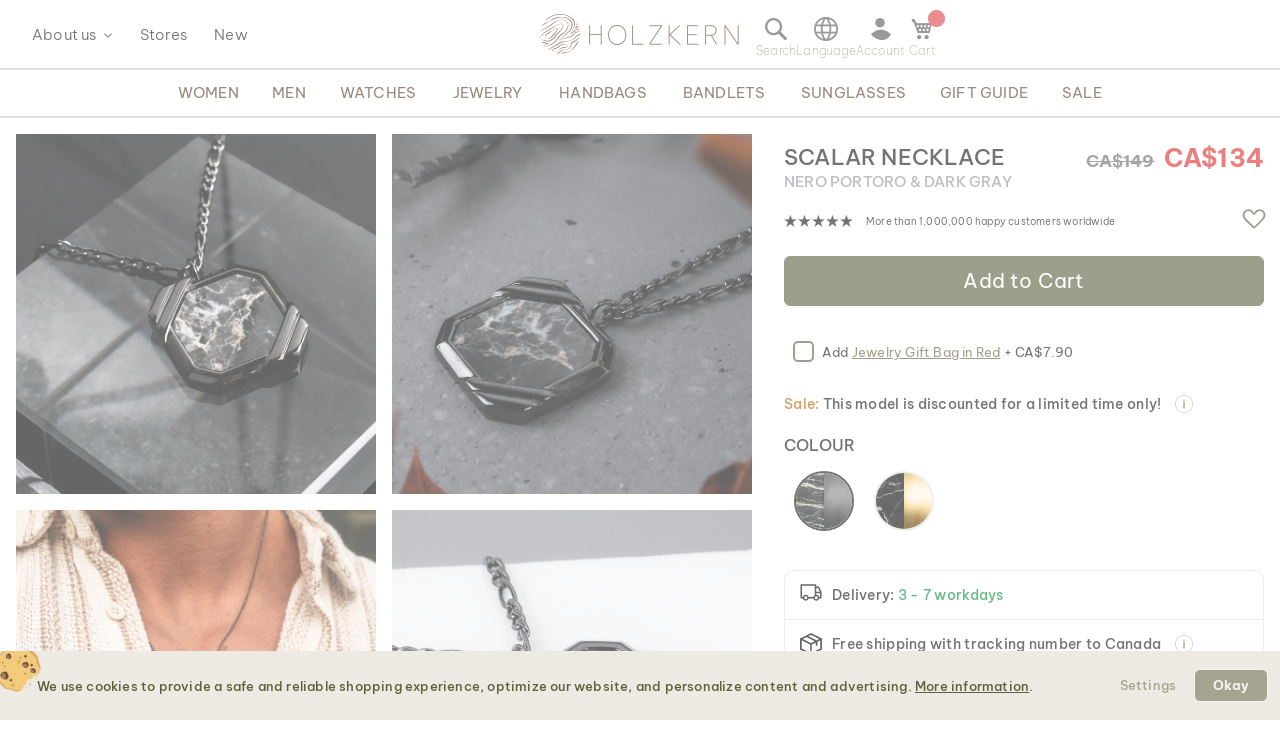

--- FILE ---
content_type: text/css; charset=UTF-8
request_url: https://www.holzkern.com/static/version1768840584/frontend/Ferihumer/Holzkern/en_US/css/styles-m.min.css
body_size: 130215
content:
body{margin:0;padding:0}article,aside,details,figcaption,figure,main,footer,header,nav,section,summary{display:block}audio,canvas,video{display:inline-block}audio:not([controls]){display:none;height:0}nav ul,nav ol{list-style:none none}img{max-width:100%;height:auto;border:0}video,embed,object{max-width:100%}svg:not(:root){overflow:hidden}figure{margin:0}html{font-size:62.5%;-webkit-text-size-adjust:100%;-ms-text-size-adjust:100%;font-size-adjust:100%}body{color:#333;font-family:'BeVietnamPro','Helvetica Neue',Helvetica,Arial,sans-serif;font-style:normal;font-weight:400;line-height:1.42857143;font-size:1.4rem}p{margin-top:0;margin-bottom:1rem}abbr[title]{border-bottom:1px dotted #d1d1d1;cursor:help}b,strong{font-weight:700}em,i{font-style:italic}mark{background:#f0f0f0;color:#000}small,.small{font-size:12px}hr{border:0;border-top:1px solid #d1d1d1;margin-bottom:20px;margin-top:20px}sub,sup{font-size:71.42857143000001%;line-height:0;position:relative;vertical-align:baseline}sup{top:-.5em}sub{bottom:-.25em}dfn{font-style:italic}h1{font-weight:300;line-height:1.1;font-size:2.6rem;margin-top:0;margin-bottom:2rem}h2{font-weight:300;line-height:1.1;font-size:2.6rem;margin-top:2.5rem;margin-bottom:2rem}h3{font-weight:300;line-height:1.1;font-size:1.8rem;margin-top:1.5rem;margin-bottom:1rem}h4{font-weight:700;line-height:1.1;font-size:1.4rem;margin-top:2rem;margin-bottom:2rem}h5{font-weight:700;line-height:1.1;font-size:1.2rem;margin-top:2rem;margin-bottom:2rem}h6{font-weight:700;line-height:1.1;font-size:1rem;margin-top:2rem;margin-bottom:2rem}h1 small,h2 small,h3 small,h4 small,h5 small,h6 small,h1 .small,h2 .small,h3 .small,h4 .small,h5 .small,h6 .small{color:#333;font-family:'BeVietnamPro','Helvetica Neue',Helvetica,Arial,sans-serif;font-style:normal;font-weight:400;line-height:1}a,.alink{color:#1979c3;text-decoration:none}a:visited,.alink:visited{color:#1979c3;text-decoration:none}a:hover,.alink:hover{color:#006bb4;text-decoration:underline}a:active,.alink:active{color:#ff5501;text-decoration:underline}ul,ol{margin-top:0;margin-bottom:2.5rem}ul>li,ol>li{margin-top:0;margin-bottom:1rem}ul ul,ol ul,ul ol,ol ol{margin-bottom:0}dl{margin-bottom:20px;margin-top:0}dt{font-weight:700;margin-bottom:5px;margin-top:0}dd{margin-bottom:10px;margin-top:0;margin-left:0}code,kbd,pre,samp{font-family:Menlo,Monaco,Consolas,'Courier New',monospace}code{background:#f0f0f0;color:#111;padding:2px 4px;font-size:1.2rem;white-space:nowrap}kbd{background:#f0f0f0;color:#111;padding:2px 4px;font-size:1.2rem}pre{background:#f0f0f0;border:1px solid #d1d1d1;color:#111;line-height:1.42857143;margin:0 0 10px;padding:10px;font-size:1.2rem;display:block;word-wrap:break-word}pre code{background-color:transparent;border-radius:0;color:inherit;font-size:inherit;padding:0;white-space:pre-wrap}blockquote{border-left:0 solid #d1d1d1;margin:0 0 20px 40px;padding:0;color:#333;font-family:'BeVietnamPro','Helvetica Neue',Helvetica,Arial,sans-serif;font-style:italic;font-weight:400;line-height:1.42857143;font-size:1.4rem}blockquote p:last-child,blockquote ul:last-child,blockquote ol:last-child{margin-bottom:0}blockquote footer,blockquote small,blockquote .small{color:#333;line-height:1.42857143;font-size:1rem;display:block}blockquote footer:before,blockquote small:before,blockquote .small:before{content:'\2014 \00A0'}blockquote cite{font-style:normal}blockquote:before,blockquote:after{content:''}q{quotes:none}q:before,q:after{content:'';content:none}cite{font-style:normal}table{width:100%;border-collapse:collapse;border-spacing:0;max-width:100%}table th{text-align:left}table>tbody>tr>th,table>tfoot>tr>th,table>tbody>tr>td,table>tfoot>tr>td{vertical-align:top}table>thead>tr>th,table>thead>tr>td{vertical-align:bottom}table>thead>tr>th,table>tbody>tr>th,table>tfoot>tr>th,table>thead>tr>td,table>tbody>tr>td,table>tfoot>tr>td{padding:8px 10px}button,.cart.table-wrapper .actions-toolbar>.action,.action-gift{background-image:none;background:#f2f2f2;border:1px solid #cdcdcd;color:#333;cursor:pointer;display:inline-block;font-family:'BeVietnamPro','Helvetica Neue',Helvetica,Arial,sans-serif;font-weight:700;margin:0;padding:7px 15px;font-size:1.4rem;line-height:1.6rem;box-sizing:border-box;vertical-align:middle}button:focus,button:active,.cart.table-wrapper .actions-toolbar>.action:focus,.cart.table-wrapper .actions-toolbar>.action:active,.action-gift:focus,.action-gift:active{background:#e2e2e2;border:1px solid #cdcdcd;color:#333}button:hover,.cart.table-wrapper .actions-toolbar>.action:hover,.action-gift:hover{background:#e2e2e2;border:1px solid #cdcdcd;color:#555}button.disabled,button[disabled],fieldset[disabled] button,.cart.table-wrapper .actions-toolbar>.action.disabled,.cart.table-wrapper .actions-toolbar>.action[disabled],fieldset[disabled] .cart.table-wrapper .actions-toolbar>.action,.action-gift.disabled,.action-gift[disabled],fieldset[disabled] .action-gift{opacity:.5;cursor:default;pointer-events:none}button::-moz-focus-inner,.cart.table-wrapper .actions-toolbar>.action::-moz-focus-inner,.action-gift::-moz-focus-inner{border:0;padding:0}input[type=text],input[type=password],input[type=url],input[type=tel],input[type=search],input[type=number],input[type*=date],input[type=email]{background:#fff;background-clip:padding-box;border:1px solid #c2c2c2;border-radius:1px;font-family:'BeVietnamPro','Helvetica Neue',Helvetica,Arial,sans-serif;font-size:14px;height:32px;line-height:1.42857143;padding:0 9px;vertical-align:baseline;width:100%;box-sizing:border-box}input[type=text]:disabled,input[type=password]:disabled,input[type=url]:disabled,input[type=tel]:disabled,input[type=search]:disabled,input[type=number]:disabled,input[type*=date]:disabled,input[type=email]:disabled{opacity:.5}input[type=text]::-moz-placeholder,input[type=password]::-moz-placeholder,input[type=url]::-moz-placeholder,input[type=tel]::-moz-placeholder,input[type=search]::-moz-placeholder,input[type=number]::-moz-placeholder,input[type*=date]::-moz-placeholder,input[type=email]::-moz-placeholder{color:#c2c2c2}input[type=text]::-webkit-input-placeholder,input[type=password]::-webkit-input-placeholder,input[type=url]::-webkit-input-placeholder,input[type=tel]::-webkit-input-placeholder,input[type=search]::-webkit-input-placeholder,input[type=number]::-webkit-input-placeholder,input[type*=date]::-webkit-input-placeholder,input[type=email]::-webkit-input-placeholder{color:#c2c2c2}input[type=text]:-ms-input-placeholder,input[type=password]:-ms-input-placeholder,input[type=url]:-ms-input-placeholder,input[type=tel]:-ms-input-placeholder,input[type=search]:-ms-input-placeholder,input[type=number]:-ms-input-placeholder,input[type*=date]:-ms-input-placeholder,input[type=email]:-ms-input-placeholder{color:#c2c2c2}input[type=number]{-moz-appearance:textfield}input[type=number]::-webkit-inner-spin-button,input[type=number]::-webkit-outer-spin-button{-webkit-appearance:none;margin:0}input[type=search]{-webkit-appearance:none}input[type=search]::-webkit-search-cancel-button,input[type=search]::-webkit-search-decoration,input[type=search]::-webkit-search-results-button,input[type=search]::-webkit-search-results-decoration{-webkit-appearance:none}select{background:#fff;background-clip:padding-box;border:1px solid #c2c2c2;border-radius:1px;font-family:'BeVietnamPro','Helvetica Neue',Helvetica,Arial,sans-serif;font-size:14px;height:32px;line-height:1.42857143;padding:5px 10px 4px;vertical-align:baseline;width:100%;box-sizing:border-box}select:disabled{opacity:.5}select[multiple]{height:auto;background-image:none}textarea{background:#fff;background-clip:padding-box;border:1px solid #c2c2c2;border-radius:1px;font-family:'BeVietnamPro','Helvetica Neue',Helvetica,Arial,sans-serif;font-size:14px;height:auto;line-height:1.42857143;margin:0;padding:10px;vertical-align:baseline;width:100%;box-sizing:border-box;resize:vertical}textarea:disabled{opacity:.5}textarea::-moz-placeholder{color:#c2c2c2}textarea::-webkit-input-placeholder{color:#c2c2c2}textarea:-ms-input-placeholder{color:#c2c2c2}input[type=checkbox]{margin:2px 5px 0 0;position:relative;top:2px}input[type=checkbox]:disabled{opacity:.5}input[type=radio]{margin:2px 5px 0 0}input[type=radio]:disabled{opacity:.5}input.mage-error,select.mage-error,textarea.mage-error{border-color:#ed8380}div.mage-error{color:#e02b27;font-size:1.2rem}input[type=button],input[type=reset],input[type=submit]{cursor:pointer;-webkit-appearance:button}input::-moz-focus-inner{border:0;padding:0}form{-webkit-tap-highlight-color:rgba(0,0,0,0)}address{font-style:normal}*:focus{box-shadow:none;outline:0}._keyfocus *:focus,input:not([disabled]):focus,textarea:not([disabled]):focus,select:not([disabled]):focus{box-shadow:0 0 3px 1px #68a8e0}.bundle-options-container .block-bundle-summary .bundle.items,.product-items,.prices-tier,.cart-container .checkout-methods-items,.opc-wrapper .opc,.opc-progress-bar,.checkout-agreements-items,.items,.block-wishlist-management .wishlist-select-items,.paypal-review .items-qty,.order-details-items .items-qty,.footer.content ul,.block-banners .banner-items,.block-banners-inline .banner-items,.block-event .slider-panel .slider{margin:0;padding:0;list-style:none none}.bundle-options-container .block-bundle-summary .bundle.items>li,.product-items>li,.prices-tier>li,.cart-container .checkout-methods-items>li,.opc-wrapper .opc>li,.opc-progress-bar>li,.checkout-agreements-items>li,.items>li,.block-wishlist-management .wishlist-select-items>li,.paypal-review .items-qty>li,.order-details-items .items-qty>li,.footer.content ul>li,.block-banners .banner-items>li,.block-banners-inline .banner-items>li,.block-event .slider-panel .slider>li{margin:0}.abs-action-addto-product,.block-event .slider-panel .slider .item .action.event,.bundle-options-container .block-bundle-summary .product-addto-links>.action,.product-info-main .action.tocompare,.product-options-bottom .action.tocompare,.product-info-main .action.towishlist,.product-options-bottom .action.towishlist,.block-bundle-summary .action.towishlist{background-image:none;background:#f2f2f2;border:1px solid #cdcdcd;color:#333;cursor:pointer;font-family:'BeVietnamPro','Helvetica Neue',Helvetica,Arial,sans-serif;font-weight:700;margin:0;padding:7px 15px;font-size:1.4rem;line-height:1.6rem;box-sizing:border-box;vertical-align:middle;display:inline-block;text-decoration:none;border-radius:3px}.abs-action-link-button:focus,.abs-action-link-button:active,.abs-action-addto-product:focus,.abs-action-addto-product:active,.block-event .slider-panel .slider .item .action.event:focus,.block-event .slider-panel .slider .item .action.event:active,.bundle-options-container .block-bundle-summary .product-addto-links>.action:focus,.bundle-options-container .block-bundle-summary .product-addto-links>.action:active,.product-info-main .action.tocompare:focus,.product-info-main .action.tocompare:active,.product-options-bottom .action.tocompare:focus,.product-options-bottom .action.tocompare:active,.product-info-main .action.towishlist:focus,.product-info-main .action.towishlist:active,.product-options-bottom .action.towishlist:focus,.product-options-bottom .action.towishlist:active,.block-bundle-summary .action.towishlist:focus,.block-bundle-summary .action.towishlist:active{background:#e2e2e2;border:1px solid #cdcdcd;color:#333}.abs-action-link-button:hover,.abs-action-addto-product:hover,.block-event .slider-panel .slider .item .action.event:hover,.bundle-options-container .block-bundle-summary .product-addto-links>.action:hover,.product-info-main .action.tocompare:hover,.product-options-bottom .action.tocompare:hover,.product-info-main .action.towishlist:hover,.product-options-bottom .action.towishlist:hover,.block-bundle-summary .action.towishlist:hover{background:#e2e2e2;border:1px solid #cdcdcd;color:#555}.abs-action-link-button.disabled,.abs-action-link-button[disabled],fieldset[disabled] .abs-action-link-button,.abs-action-addto-product.disabled,.abs-action-addto-product[disabled],fieldset[disabled] .abs-action-addto-product,.block-event .slider-panel .slider .item .action.event.disabled,.block-event .slider-panel .slider .item .action.event[disabled],fieldset[disabled] .block-event .slider-panel .slider .item .action.event,.bundle-options-container .block-bundle-summary .product-addto-links>.action.disabled,.bundle-options-container .block-bundle-summary .product-addto-links>.action[disabled],fieldset[disabled] .bundle-options-container .block-bundle-summary .product-addto-links>.action,.product-info-main .action.tocompare.disabled,.product-info-main .action.tocompare[disabled],fieldset[disabled] .product-info-main .action.tocompare,.product-options-bottom .action.tocompare.disabled,.product-options-bottom .action.tocompare[disabled],fieldset[disabled] .product-options-bottom .action.tocompare,.product-info-main .action.towishlist.disabled,.product-info-main .action.towishlist[disabled],fieldset[disabled] .product-info-main .action.towishlist,.product-options-bottom .action.towishlist.disabled,.product-options-bottom .action.towishlist[disabled],fieldset[disabled] .product-options-bottom .action.towishlist,.block-bundle-summary .action.towishlist.disabled,.block-bundle-summary .action.towishlist[disabled],fieldset[disabled] .block-bundle-summary .action.towishlist{opacity:.5;cursor:default;pointer-events:none}.abs-action-link-button:hover,.abs-action-link-button:active,.abs-action-link-button:focus,.abs-action-addto-product:hover,.abs-action-addto-product:active,.abs-action-addto-product:focus,.block-event .slider-panel .slider .item .action.event:hover,.block-event .slider-panel .slider .item .action.event:active,.block-event .slider-panel .slider .item .action.event:focus,.bundle-options-container .block-bundle-summary .product-addto-links>.action:hover,.bundle-options-container .block-bundle-summary .product-addto-links>.action:active,.bundle-options-container .block-bundle-summary .product-addto-links>.action:focus,.product-info-main .action.tocompare:hover,.product-info-main .action.tocompare:active,.product-info-main .action.tocompare:focus,.product-options-bottom .action.tocompare:hover,.product-options-bottom .action.tocompare:active,.product-options-bottom .action.tocompare:focus,.product-info-main .action.towishlist:hover,.product-info-main .action.towishlist:active,.product-info-main .action.towishlist:focus,.product-options-bottom .action.towishlist:hover,.product-options-bottom .action.towishlist:active,.product-options-bottom .action.towishlist:focus,.block-bundle-summary .action.towishlist:hover,.block-bundle-summary .action.towishlist:active,.block-bundle-summary .action.towishlist:focus{text-decoration:none}.cart.table-wrapper .item-options dt,.opc-block-summary .items-in-cart .product .item-options dt,.block-giftregistry-shared-items .product .item-options dt,.multicheckout .item-options dt{clear:left;float:left;margin:0 10px 5px 0}.cart.table-wrapper .item-options dt:after,.opc-block-summary .items-in-cart .product .item-options dt:after,.block-giftregistry-shared-items .product .item-options dt:after,.multicheckout .item-options dt:after{content:': '}.cart.table-wrapper .item-options dd,.opc-block-summary .items-in-cart .product .item-options dd,.block-giftregistry-shared-items .product .item-options dd,.multicheckout .item-options dd{display:inline-block;float:left;margin:0 0 5px;word-break:break-all}.actions-toolbar>.primary .action,.actions-toolbar>.secondary .action{width:100%}.products-list .product-image-wrapper,.cart.table-wrapper .product-image-wrapper,.minicart-items .product-image-wrapper,.block-giftregistry-shared-items .product-image-wrapper{height:auto;padding:0 !important}.products-list .product-image-wrapper .product-image-photo,.cart.table-wrapper .product-image-wrapper .product-image-photo,.minicart-items .product-image-wrapper .product-image-photo,.block-giftregistry-shared-items .product-image-wrapper .product-image-photo{position:static}.product.media .product.photo .photo.image{display:block;height:auto;margin:0 auto;max-width:100%}.login-container .block .block-title{font-size:1.8rem;border-bottom:1px solid #e8e8e8;margin-bottom:15px;padding-bottom:12px}.login-container .block .block-title strong{font-weight:500}.block-compare .block-title,.block-giftregistry-results .block-title,.block-giftregistry-shared-items .block-title,.block-wishlist-search-results .block-title,.block-reorder .block-title,.widget .block-title,.block-wishlist .block-title{margin-bottom:15px}.block-compare .block-title>strong,.block-giftregistry-results .block-title>strong,.block-giftregistry-shared-items .block-title>strong,.block-wishlist-search-results .block-title>strong,.block-reorder .block-title>strong,.widget .block-title>strong,.block-wishlist .block-title>strong{font-weight:300;line-height:1.1;font-size:1.8rem;margin-top:1.5rem;margin-bottom:1rem}.magento-payments-review .block .block-title,.account .column.main .block:not(.widget) .block-title,.multicheckout .block-title,.paypal-review .block .block-title,.magento-rma-guest-returns .column.main .block:not(.widget) .block-title,[class^=sales-guest-] .column.main .block:not(.widget) .block-title,.sales-guest-view .column.main .block:not(.widget) .block-title{margin-bottom:15px}.magento-payments-review .block .block-title>strong,.account .column.main .block:not(.widget) .block-title>strong,.multicheckout .block-title>strong,.paypal-review .block .block-title>strong,.magento-rma-guest-returns .column.main .block:not(.widget) .block-title>strong,[class^=sales-guest-] .column.main .block:not(.widget) .block-title>strong,.sales-guest-view .column.main .block:not(.widget) .block-title>strong{font-weight:300;line-height:1.1;font-size:1.8rem;margin-top:1.5rem;margin-bottom:1rem}.magento-payments-review .block .block-title>.action,.account .column.main .block:not(.widget) .block-title>.action,.multicheckout .block-title>.action,.paypal-review .block .block-title>.action,.magento-rma-guest-returns .column.main .block:not(.widget) .block-title>.action,[class^=sales-guest-] .column.main .block:not(.widget) .block-title>.action,.sales-guest-view .column.main .block:not(.widget) .block-title>.action{margin-left:15px}.magento-payments-review .block .box-title,.account .column.main .block:not(.widget) .box-title,.multicheckout .box-title,.paypal-review .block .box-title,.magento-rma-guest-returns .column.main .block:not(.widget) .box-title,[class^=sales-guest-] .column.main .block:not(.widget) .box-title,.sales-guest-view .column.main .block:not(.widget) .box-title{display:inline-block;margin:0 0 5px}.magento-payments-review .block .box-title>span,.account .column.main .block:not(.widget) .box-title>span,.multicheckout .box-title>span,.paypal-review .block .box-title>span,.magento-rma-guest-returns .column.main .block:not(.widget) .box-title>span,[class^=sales-guest-] .column.main .block:not(.widget) .box-title>span,.sales-guest-view .column.main .block:not(.widget) .box-title>span{font-weight:700;line-height:1.1;font-size:1.4rem;margin-top:2rem;margin-bottom:2rem}.magento-payments-review .block .box-title>.action,.account .column.main .block:not(.widget) .box-title>.action,.multicheckout .box-title>.action,.paypal-review .block .box-title>.action,.magento-rma-guest-returns .column.main .block:not(.widget) .box-title>.action,[class^=sales-guest-] .column.main .block:not(.widget) .box-title>.action,.sales-guest-view .column.main .block:not(.widget) .box-title>.action{font-weight:400;margin-left:10px}.magento-payments-review .block .block-content p:last-child,.account .column.main .block:not(.widget) .block-content p:last-child,.multicheckout .block-content p:last-child,.paypal-review .block .block-content p:last-child,.magento-rma-guest-returns .column.main .block:not(.widget) .block-content p:last-child,[class^=sales-guest-] .column.main .block:not(.widget) .block-content p:last-child,.sales-guest-view .column.main .block:not(.widget) .block-content p:last-child{margin-bottom:0}.magento-payments-review .block .block-content .box,.account .column.main .block:not(.widget) .block-content .box,.multicheckout .block-content .box,.paypal-review .block .block-content .box,.magento-rma-guest-returns .column.main .block:not(.widget) .block-content .box,[class^=sales-guest-] .column.main .block:not(.widget) .block-content .box,.sales-guest-view .column.main .block:not(.widget) .block-content .box{margin-bottom:20px}.giftregisty-dropdown,.wishlist-dropdown{display:inline-block;position:relative}.abs-dropdown-simple:before,.abs-dropdown-simple:after,.giftregisty-dropdown:before,.giftregisty-dropdown:after,.wishlist-dropdown:before,.wishlist-dropdown:after{content:'';display:table}.abs-dropdown-simple:after,.giftregisty-dropdown:after,.wishlist-dropdown:after{clear:both}.abs-dropdown-simple .action.toggle,.giftregisty-dropdown .action.toggle,.wishlist-dropdown .action.toggle{cursor:pointer;display:inline-block;text-decoration:none}.abs-dropdown-simple .action.toggle:after,.giftregisty-dropdown .action.toggle:after,.wishlist-dropdown .action.toggle:after{-webkit-font-smoothing:antialiased;-moz-osx-font-smoothing:grayscale;font-size:22px;line-height:22px;color:inherit;content:'\e607';font-family:'icons-blank-theme';margin:0 0 0 5px;vertical-align:middle;display:inline-block;font-weight:400;overflow:hidden;speak:none;text-align:center}.abs-dropdown-simple .action.toggle:hover:after,.giftregisty-dropdown .action.toggle:hover:after,.wishlist-dropdown .action.toggle:hover:after{color:inherit}.abs-dropdown-simple .action.toggle:active:after,.giftregisty-dropdown .action.toggle:active:after,.wishlist-dropdown .action.toggle:active:after{color:inherit}.abs-dropdown-simple .action.toggle.active,.giftregisty-dropdown .action.toggle.active,.wishlist-dropdown .action.toggle.active{display:inline-block;text-decoration:none}.abs-dropdown-simple .action.toggle.active:after,.giftregisty-dropdown .action.toggle.active:after,.wishlist-dropdown .action.toggle.active:after{-webkit-font-smoothing:antialiased;-moz-osx-font-smoothing:grayscale;font-size:22px;line-height:22px;color:inherit;content:'\e618';font-family:'icons-blank-theme';margin:0 0 0 5px;vertical-align:middle;display:inline-block;font-weight:400;overflow:hidden;speak:none;text-align:center}.abs-dropdown-simple .action.toggle.active:hover:after,.giftregisty-dropdown .action.toggle.active:hover:after,.wishlist-dropdown .action.toggle.active:hover:after{color:inherit}.abs-dropdown-simple .action.toggle.active:active:after,.giftregisty-dropdown .action.toggle.active:active:after,.wishlist-dropdown .action.toggle.active:active:after{color:inherit}.abs-dropdown-simple ul.dropdown,.giftregisty-dropdown ul.dropdown,.wishlist-dropdown ul.dropdown{margin:0;padding:0;list-style:none none;background:#fff;border:1px solid #bbb;margin-top:4px;min-width:200px;z-index:100;box-sizing:border-box;display:none;position:absolute;top:100%;box-shadow:0 3px 3px rgba(0,0,0,.15)}.abs-dropdown-simple ul.dropdown li,.giftregisty-dropdown ul.dropdown li,.wishlist-dropdown ul.dropdown li{margin:0;padding:5px 5px 5px 23px}.abs-dropdown-simple ul.dropdown li:hover,.giftregisty-dropdown ul.dropdown li:hover,.wishlist-dropdown ul.dropdown li:hover{background:#e8e8e8;cursor:pointer}.abs-dropdown-simple ul.dropdown:before,.abs-dropdown-simple ul.dropdown:after,.giftregisty-dropdown ul.dropdown:before,.giftregisty-dropdown ul.dropdown:after,.wishlist-dropdown ul.dropdown:before,.wishlist-dropdown ul.dropdown:after{border-bottom-style:solid;content:'';display:block;height:0;position:absolute;width:0}.abs-dropdown-simple ul.dropdown:before,.giftregisty-dropdown ul.dropdown:before,.wishlist-dropdown ul.dropdown:before{border:6px solid;border-color:transparent transparent #fff;z-index:99}.abs-dropdown-simple ul.dropdown:after,.giftregisty-dropdown ul.dropdown:after,.wishlist-dropdown ul.dropdown:after{border:7px solid;border-color:transparent transparent #bbb;z-index:98}.abs-dropdown-simple ul.dropdown:before,.giftregisty-dropdown ul.dropdown:before,.wishlist-dropdown ul.dropdown:before{left:10px;top:-12px}.abs-dropdown-simple ul.dropdown:after,.giftregisty-dropdown ul.dropdown:after,.wishlist-dropdown ul.dropdown:after{left:9px;top:-14px}.abs-dropdown-simple.active,.giftregisty-dropdown.active,.wishlist-dropdown.active{overflow:visible}.abs-dropdown-simple.active ul.dropdown,.giftregisty-dropdown.active ul.dropdown,.wishlist-dropdown.active ul.dropdown{display:block}.column .block-addbysku .qty .qty,.bundle-options-container .input-text.qty,.cart.table-wrapper .col.qty .input-text,.account .table-return-items .qty .input-text,.table-giftregistry-items .field.qty .qty,.block-giftregistry-shared-items .qty .qty,.table.grouped .control .qty,.block-wishlist-info-items .input-text.qty,.multicheckout .table-wrapper .col .qty .input-text,.account .table-wrapper .data.table.wishlist .box-tocart .qty,.products-grid.wishlist .product-item .box-tocart input.qty,.sidebar .block-addbysku .fieldset .fields .field.qty .qty{text-align:center;width:47px}.block,.sidebar .widget.block:not(:last-child),.sidebar .widget:not(:last-child),.block-banners,.block-banners-inline{margin-bottom:40px}.sidebar .action.delete,.table-comparison .cell.remove .action.delete,.block-compare .action.delete,.filtered .item .action.remove{display:inline-block;text-decoration:none}.abs-remove-button-for-blocks>span,.sidebar .action.delete>span,.table-comparison .cell.remove .action.delete>span,.block-compare .action.delete>span,.filtered .item .action.remove>span{border:0;clip:rect(0,0,0,0);height:1px;margin:-1px;overflow:hidden;padding:0;position:absolute;width:1px}.abs-remove-button-for-blocks:before,.sidebar .action.delete:before,.table-comparison .cell.remove .action.delete:before,.block-compare .action.delete:before,.filtered .item .action.remove:before{-webkit-font-smoothing:antialiased;-moz-osx-font-smoothing:grayscale;font-size:26px;line-height:15px;color:#303030;content:'\e616';font-family:'icons-blank-theme';vertical-align:middle;display:inline-block;font-weight:400;overflow:hidden;speak:none;text-align:center}.abs-remove-button-for-blocks:hover:before,.sidebar .action.delete:hover:before,.table-comparison .cell.remove .action.delete:hover:before,.block-compare .action.delete:hover:before,.filtered .item .action.remove:hover:before{color:#303030}.abs-remove-button-for-blocks:active:before,.sidebar .action.delete:active:before,.table-comparison .cell.remove .action.delete:active:before,.block-compare .action.delete:active:before,.filtered .item .action.remove:active:before{color:#303030}.product-item-name,.product.name a{font-weight:400}.product-item-name>a,.product.name a>a{color:#333;text-decoration:none}.abs-product-link>a:visited,.product-item-name>a:visited,.product.name a>a:visited{color:#333;text-decoration:underline}.abs-product-link>a:hover,.product-item-name>a:hover,.product.name a>a:hover{color:#333;text-decoration:underline}.abs-product-link>a:active,.product-item-name>a:active,.product.name a>a:active{color:#333;text-decoration:underline}.form.giftregistry.items .actions-toolbar,.form-new-agreement .actions-toolbar,.fieldset .review-legend.legend,.form.wishlist.items .actions-toolbar{margin-left:0}.cart.table-wrapper .action.help.map,.opc-wrapper .edit-address-link,.opc-block-shipping-information .shipping-information-title .action-edit,.action-auth-toggle,.checkout-payment-method .checkout-billing-address .action-cancel,.checkout-agreements-block .action-show,.cart-summary .block.giftcard .action.check,.gift-options .actions-toolbar .action-cancel,.table-comparison .wishlist.split.button>.action,.product-items .wishlist.split.button>.action,.paypal-button-widget .paypal-button{line-height:1.42857143;padding:0;color:#1979c3;text-decoration:none;background:0 0;border:0;display:inline;border-radius:0;font-size:inherit;font-weight:400}.abs-action-button-as-link:visited,.cart.table-wrapper .action.help.map:visited,.opc-wrapper .edit-address-link:visited,.opc-block-shipping-information .shipping-information-title .action-edit:visited,.action-auth-toggle:visited,.checkout-payment-method .checkout-billing-address .action-cancel:visited,.checkout-agreements-block .action-show:visited,.cart-summary .block.giftcard .action.check:visited,.gift-options .actions-toolbar .action-cancel:visited,.table-comparison .wishlist.split.button>.action:visited,.product-items .wishlist.split.button>.action:visited,.paypal-button-widget .paypal-button:visited{color:#1979c3;text-decoration:none}.abs-action-button-as-link:hover,.cart.table-wrapper .action.help.map:hover,.opc-wrapper .edit-address-link:hover,.opc-block-shipping-information .shipping-information-title .action-edit:hover,.action-auth-toggle:hover,.checkout-payment-method .checkout-billing-address .action-cancel:hover,.checkout-agreements-block .action-show:hover,.cart-summary .block.giftcard .action.check:hover,.gift-options .actions-toolbar .action-cancel:hover,.table-comparison .wishlist.split.button>.action:hover,.product-items .wishlist.split.button>.action:hover,.paypal-button-widget .paypal-button:hover{color:#006bb4;text-decoration:underline}.abs-action-button-as-link:active,.cart.table-wrapper .action.help.map:active,.opc-wrapper .edit-address-link:active,.opc-block-shipping-information .shipping-information-title .action-edit:active,.action-auth-toggle:active,.checkout-payment-method .checkout-billing-address .action-cancel:active,.checkout-agreements-block .action-show:active,.cart-summary .block.giftcard .action.check:active,.gift-options .actions-toolbar .action-cancel:active,.table-comparison .wishlist.split.button>.action:active,.product-items .wishlist.split.button>.action:active,.paypal-button-widget .paypal-button:active{color:#ff5501;text-decoration:underline}.abs-action-button-as-link:hover,.abs-action-button-as-link:active,.abs-action-button-as-link:focus,.cart.table-wrapper .action.help.map:hover,.cart.table-wrapper .action.help.map:active,.cart.table-wrapper .action.help.map:focus,.opc-wrapper .edit-address-link:hover,.opc-wrapper .edit-address-link:active,.opc-wrapper .edit-address-link:focus,.opc-block-shipping-information .shipping-information-title .action-edit:hover,.opc-block-shipping-information .shipping-information-title .action-edit:active,.opc-block-shipping-information .shipping-information-title .action-edit:focus,.action-auth-toggle:hover,.action-auth-toggle:active,.action-auth-toggle:focus,.checkout-payment-method .checkout-billing-address .action-cancel:hover,.checkout-payment-method .checkout-billing-address .action-cancel:active,.checkout-payment-method .checkout-billing-address .action-cancel:focus,.checkout-agreements-block .action-show:hover,.checkout-agreements-block .action-show:active,.checkout-agreements-block .action-show:focus,.cart-summary .block.giftcard .action.check:hover,.cart-summary .block.giftcard .action.check:active,.cart-summary .block.giftcard .action.check:focus,.gift-options .actions-toolbar .action-cancel:hover,.gift-options .actions-toolbar .action-cancel:active,.gift-options .actions-toolbar .action-cancel:focus,.table-comparison .wishlist.split.button>.action:hover,.table-comparison .wishlist.split.button>.action:active,.table-comparison .wishlist.split.button>.action:focus,.product-items .wishlist.split.button>.action:hover,.product-items .wishlist.split.button>.action:active,.product-items .wishlist.split.button>.action:focus,.paypal-button-widget .paypal-button:hover,.paypal-button-widget .paypal-button:active,.paypal-button-widget .paypal-button:focus{background:0 0;border:0}.abs-action-button-as-link.disabled,.abs-action-button-as-link[disabled],fieldset[disabled] .abs-action-button-as-link,.cart.table-wrapper .action.help.map.disabled,.cart.table-wrapper .action.help.map[disabled],fieldset[disabled] .cart.table-wrapper .action.help.map,.opc-wrapper .edit-address-link.disabled,.opc-wrapper .edit-address-link[disabled],fieldset[disabled] .opc-wrapper .edit-address-link,.opc-block-shipping-information .shipping-information-title .action-edit.disabled,.opc-block-shipping-information .shipping-information-title .action-edit[disabled],fieldset[disabled] .opc-block-shipping-information .shipping-information-title .action-edit,.action-auth-toggle.disabled,.action-auth-toggle[disabled],fieldset[disabled] .action-auth-toggle,.checkout-payment-method .checkout-billing-address .action-cancel.disabled,.checkout-payment-method .checkout-billing-address .action-cancel[disabled],fieldset[disabled] .checkout-payment-method .checkout-billing-address .action-cancel,.checkout-agreements-block .action-show.disabled,.checkout-agreements-block .action-show[disabled],fieldset[disabled] .checkout-agreements-block .action-show,.cart-summary .block.giftcard .action.check.disabled,.cart-summary .block.giftcard .action.check[disabled],fieldset[disabled] .cart-summary .block.giftcard .action.check,.gift-options .actions-toolbar .action-cancel.disabled,.gift-options .actions-toolbar .action-cancel[disabled],fieldset[disabled] .gift-options .actions-toolbar .action-cancel,.table-comparison .wishlist.split.button>.action.disabled,.table-comparison .wishlist.split.button>.action[disabled],fieldset[disabled] .table-comparison .wishlist.split.button>.action,.product-items .wishlist.split.button>.action.disabled,.product-items .wishlist.split.button>.action[disabled],fieldset[disabled] .product-items .wishlist.split.button>.action,.paypal-button-widget .paypal-button.disabled,.paypal-button-widget .paypal-button[disabled],fieldset[disabled] .paypal-button-widget .paypal-button{color:#1979c3;opacity:.5;cursor:default;pointer-events:none;text-decoration:underline}.cart.table-wrapper .action.help.map:active,.cart.table-wrapper .action.help.map:not(:focus),.opc-wrapper .edit-address-link:active,.opc-wrapper .edit-address-link:not(:focus),.opc-block-shipping-information .shipping-information-title .action-edit:active,.opc-block-shipping-information .shipping-information-title .action-edit:not(:focus),.action-auth-toggle:active,.action-auth-toggle:not(:focus),.checkout-payment-method .checkout-billing-address .action-cancel:active,.checkout-payment-method .checkout-billing-address .action-cancel:not(:focus),.checkout-agreements-block .action-show:active,.checkout-agreements-block .action-show:not(:focus),.cart-summary .block.giftcard .action.check:active,.cart-summary .block.giftcard .action.check:not(:focus),.gift-options .actions-toolbar .action-cancel:active,.gift-options .actions-toolbar .action-cancel:not(:focus),.table-comparison .wishlist.split.button>.action:active,.table-comparison .wishlist.split.button>.action:not(:focus),.product-items .wishlist.split.button>.action:active,.product-items .wishlist.split.button>.action:not(:focus),.paypal-button-widget .paypal-button:active,.paypal-button-widget .paypal-button:not(:focus){box-shadow:none}.abs-add-fields .action.remove,.form-giftregistry-share .action.remove,.form-giftregistry-edit .action.remove,.form-add-invitations .action.remove,.form-create-return .action.remove,.form.send.friend .action.remove{line-height:1.42857143;padding:0;color:#1979c3;text-decoration:none;background:0 0;border:0;display:inline;border-radius:0;font-size:inherit;font-weight:400;left:10px;margin-left:70%;position:absolute;top:31px;width:auto}.abs-action-remove:visited,.abs-add-fields .action.remove:visited,.form-giftregistry-share .action.remove:visited,.form-giftregistry-edit .action.remove:visited,.form-add-invitations .action.remove:visited,.form-create-return .action.remove:visited,.form.send.friend .action.remove:visited{color:#1979c3;text-decoration:none}.abs-action-remove:hover,.abs-add-fields .action.remove:hover,.form-giftregistry-share .action.remove:hover,.form-giftregistry-edit .action.remove:hover,.form-add-invitations .action.remove:hover,.form-create-return .action.remove:hover,.form.send.friend .action.remove:hover{color:#006bb4;text-decoration:underline}.abs-action-remove:active,.abs-add-fields .action.remove:active,.form-giftregistry-share .action.remove:active,.form-giftregistry-edit .action.remove:active,.form-add-invitations .action.remove:active,.form-create-return .action.remove:active,.form.send.friend .action.remove:active{color:#ff5501;text-decoration:underline}.abs-action-remove:hover,.abs-action-remove:active,.abs-action-remove:focus,.abs-add-fields .action.remove:hover,.abs-add-fields .action.remove:active,.abs-add-fields .action.remove:focus,.form-giftregistry-share .action.remove:hover,.form-giftregistry-share .action.remove:active,.form-giftregistry-share .action.remove:focus,.form-giftregistry-edit .action.remove:hover,.form-giftregistry-edit .action.remove:active,.form-giftregistry-edit .action.remove:focus,.form-add-invitations .action.remove:hover,.form-add-invitations .action.remove:active,.form-add-invitations .action.remove:focus,.form-create-return .action.remove:hover,.form-create-return .action.remove:active,.form-create-return .action.remove:focus,.form.send.friend .action.remove:hover,.form.send.friend .action.remove:active,.form.send.friend .action.remove:focus{background:0 0;border:0}.abs-action-remove.disabled,.abs-action-remove[disabled],fieldset[disabled] .abs-action-remove,.abs-add-fields .action.remove.disabled,.abs-add-fields .action.remove[disabled],fieldset[disabled] .abs-add-fields .action.remove,.form-giftregistry-share .action.remove.disabled,.form-giftregistry-share .action.remove[disabled],fieldset[disabled] .form-giftregistry-share .action.remove,.form-giftregistry-edit .action.remove.disabled,.form-giftregistry-edit .action.remove[disabled],fieldset[disabled] .form-giftregistry-edit .action.remove,.form-add-invitations .action.remove.disabled,.form-add-invitations .action.remove[disabled],fieldset[disabled] .form-add-invitations .action.remove,.form-create-return .action.remove.disabled,.form-create-return .action.remove[disabled],fieldset[disabled] .form-create-return .action.remove,.form.send.friend .action.remove.disabled,.form.send.friend .action.remove[disabled],fieldset[disabled] .form.send.friend .action.remove{color:#1979c3;opacity:.5;cursor:default;pointer-events:none;text-decoration:underline}.abs-add-fields .action.remove:active,.abs-add-fields .action.remove:not(:focus),.form-giftregistry-share .action.remove:active,.form-giftregistry-share .action.remove:not(:focus),.form-giftregistry-edit .action.remove:active,.form-giftregistry-edit .action.remove:not(:focus),.form-add-invitations .action.remove:active,.form-add-invitations .action.remove:not(:focus),.form-create-return .action.remove:active,.form-create-return .action.remove:not(:focus),.form.send.friend .action.remove:active,.form.send.friend .action.remove:not(:focus){box-shadow:none}.form-giftregistry-share .fieldset,.form-giftregistry-edit .fieldset,.form-add-invitations .fieldset,.form-create-return .fieldset,.form.send.friend .fieldset{margin-bottom:50px}.form-giftregistry-share .fieldset .field:not(.choice) .control,.form-giftregistry-edit .fieldset .field:not(.choice) .control,.form-add-invitations .fieldset .field:not(.choice) .control,.form-create-return .fieldset .field:not(.choice) .control,.form.send.friend .fieldset .field:not(.choice) .control{width:70%}.form-giftregistry-share .fieldset .actions-toolbar:not(:first-child)>.secondary,.form-giftregistry-edit .fieldset .actions-toolbar:not(:first-child)>.secondary,.form-add-invitations .fieldset .actions-toolbar:not(:first-child)>.secondary,.form-create-return .fieldset .actions-toolbar:not(:first-child)>.secondary,.form.send.friend .fieldset .actions-toolbar:not(:first-child)>.secondary{float:left}.form-giftregistry-share .fieldset .actions-toolbar:not(:first-child)>.secondary .action.add,.form-giftregistry-edit .fieldset .actions-toolbar:not(:first-child)>.secondary .action.add,.form-add-invitations .fieldset .actions-toolbar:not(:first-child)>.secondary .action.add,.form-create-return .fieldset .actions-toolbar:not(:first-child)>.secondary .action.add,.form.send.friend .fieldset .actions-toolbar:not(:first-child)>.secondary .action.add{margin-top:30px}.form-giftregistry-share .fieldset .fields .actions-toolbar,.form-giftregistry-edit .fieldset .fields .actions-toolbar,.form-add-invitations .fieldset .fields .actions-toolbar,.form-create-return .fieldset .fields .actions-toolbar,.form.send.friend .fieldset .fields .actions-toolbar{margin:0}.form-giftregistry-share .message.notice,.form-giftregistry-edit .message.notice,.form-add-invitations .message.notice,.form-create-return .message.notice,.form.send.friend .message.notice{margin:30px 0 0}.form-giftregistry-share .additional,.form-giftregistry-edit .additional,.form-add-invitations .additional,.form-create-return .additional,.form.send.friend .additional{margin-top:55px;position:relative}.order-details-items .order-items .order-gift-message:not(.expanded-content){height:0;visibility:hidden}.fieldset>.field.no-label>.label,.fieldset>.fields>.field.no-label>.label,.product-item-actions .actions-secondary>.action span,.table-comparison .cell.label.remove span,.table-comparison .cell.label.product span,.cart.table-wrapper .col.qty .label,.minicart-wrapper .action.showcart .text,.minicart-wrapper .action.showcart .counter-label,.checkout-index-index .page-title-wrapper,.checkout-payment-method .field-select-billing>.label,.checkout-payment-method .payments .legend,.checkout-payment-method .ccard .legend,.fieldset .fullname.field>.label,.account .column.main .limiter>.label,.field.street .field .label,.account-nav .title,.page-product-downloadable .product-options-wrapper .fieldset .legend.links-title,.page-product-giftcard .fieldset.giftcard>.legend,.opc-wrapper .form-giftcard-account .field .label,.filter-options-content .filter-count-label,.block-wishlist-search-form .form-wishlist-search .fieldset>.legend,.page-multiple-wishlist .page-title-wrapper .page-title,.multicheckout .table-wrapper .col .label,.multicheckout .block .methods-shipping .item-content .fieldset>.legend,.block.newsletter .label,.block-reorder .product-item .label,.opc-wrapper .form-discount .field .label,.action.skip:not(:focus),.page-header .panel.wrapper .switcher .label,.page-footer .switcher .label,.products-grid.wishlist .product-item .comment-box .label{border:0;clip:rect(0,0,0,0);height:1px;margin:-1px;overflow:hidden;padding:0;position:absolute;width:1px}.shipping-policy-block.field-tooltip .field-tooltip-action span{clip:auto;height:auto;margin:0;overflow:visible;position:static;width:auto}.abs-add-clearfix:before,.abs-add-clearfix:after,.abs-add-fields .fieldset .actions-toolbar:not(:first-child):before,.abs-add-fields .fieldset .actions-toolbar:not(:first-child):after,.toolbar:before,.toolbar:after,.toolbar-products:before,.toolbar-products:after,.sidebar .product-items-images:before,.sidebar .product-items-images:after,.cart.table-wrapper .actions-toolbar:before,.cart.table-wrapper .actions-toolbar:after,.cart.table-wrapper .item-options:before,.cart.table-wrapper .item-options:after,.minicart-items .product-item>.product:before,.minicart-items .product-item>.product:after,.checkout-container:before,.checkout-container:after,.checkout-onepage-success:before,.checkout-onepage-success:after,.opc-estimated-wrapper:before,.opc-estimated-wrapper:after,.opc-wrapper .field.addresses:before,.opc-wrapper .field.addresses:after,.opc-block-summary .items-in-cart .product .item-options:before,.opc-block-summary .items-in-cart .product .item-options:after,.fieldset .fullname .field:before,.fieldset .fullname .field:after,.page-product-downloadable .product-add-form:before,.page-product-downloadable .product-add-form:after,.gift-options:before,.gift-options:after,.gift-item-block .content:before,.gift-item-block .content:after,.order-details-items .order-gift-message:before,.order-details-items .order-gift-message:after,.order-details-items .block-order-details-gift-message:before,.order-details-items .block-order-details-gift-message:after,.block-giftregistry-shared-items .product .item-options:before,.block-giftregistry-shared-items .product .item-options:after,.gift-wrapping-list:before,.gift-wrapping-list:after,.opc-wrapper .data.table .gift-wrapping:before,.opc-wrapper .data.table .gift-wrapping:after,.table-order-items .gift-wrapping:before,.table-order-items .gift-wrapping:after,.table-order-review .gift-wrapping:before,.table-order-review .gift-wrapping:after,.order-options .product:before,.order-options .product:after,.map-popup .map-info-price:before,.map-popup .map-info-price:after,.multicheckout .item-options:before,.multicheckout .item-options:after,.multicheckout .block:before,.multicheckout .block:after,.multicheckout .block-content:before,.multicheckout .block-content:after,.customer-review .product-details:before,.customer-review .product-details:after,.header.content:before,.header.content:after,.form-giftregistry-share .fieldset .actions-toolbar:not(:first-child):before,.form-giftregistry-share .fieldset .actions-toolbar:not(:first-child):after,.form-giftregistry-edit .fieldset .actions-toolbar:not(:first-child):before,.form-giftregistry-edit .fieldset .actions-toolbar:not(:first-child):after,.form-add-invitations .fieldset .actions-toolbar:not(:first-child):before,.form-add-invitations .fieldset .actions-toolbar:not(:first-child):after,.form-create-return .fieldset .actions-toolbar:not(:first-child):before,.form-create-return .fieldset .actions-toolbar:not(:first-child):after,.form.send.friend .fieldset .actions-toolbar:not(:first-child):before,.form.send.friend .fieldset .actions-toolbar:not(:first-child):after{content:'';display:table}.abs-add-clearfix:after,.abs-add-fields .fieldset .actions-toolbar:not(:first-child):after,.toolbar:after,.toolbar-products:after,.sidebar .product-items-images:after,.cart.table-wrapper .actions-toolbar:after,.cart.table-wrapper .item-options:after,.minicart-items .product-item>.product:after,.checkout-container:after,.checkout-onepage-success:after,.opc-estimated-wrapper:after,.opc-wrapper .field.addresses:after,.opc-block-summary .items-in-cart .product .item-options:after,.fieldset .fullname .field:after,.page-product-downloadable .product-add-form:after,.gift-options:after,.gift-item-block .content:after,.order-details-items .order-gift-message:after,.order-details-items .block-order-details-gift-message:after,.block-giftregistry-shared-items .product .item-options:after,.gift-wrapping-list:after,.opc-wrapper .data.table .gift-wrapping:after,.table-order-items .gift-wrapping:after,.table-order-review .gift-wrapping:after,.order-options .product:after,.map-popup .map-info-price:after,.multicheckout .item-options:after,.multicheckout .block:after,.multicheckout .block-content:after,.customer-review .product-details:after,.header.content:after,.form-giftregistry-share .fieldset .actions-toolbar:not(:first-child):after,.form-giftregistry-edit .fieldset .actions-toolbar:not(:first-child):after,.form-add-invitations .fieldset .actions-toolbar:not(:first-child):after,.form-create-return .fieldset .actions-toolbar:not(:first-child):after,.form.send.friend .fieldset .actions-toolbar:not(:first-child):after{clear:both}.abs-field-date .control,.abs-field-tooltip,.columns .column.main,.columns .sidebar-main,.columns .sidebar-additional,.search-autocomplete,.column .block-addbysku .sku,.bundle-options-container .block-bundle-summary,.product-item,.sidebar .product-items-images .product-item,.search-autocomplete,.cart-summary,.opc-wrapper .shipping-address-item,.shipping-policy-block.field-tooltip .field-tooltip-content,.opc-block-summary,.sidebar .block-addbysku .fieldset .fields .field.sku,.block-event .slider-panel .slider .item .action.show,.menu-sidebar-wrapper .search-autocomplete,.field.date .control,.field .control._with-tooltip{box-sizing:border-box}.abs-navigation-icon:after{-webkit-font-smoothing:antialiased;-moz-osx-font-smoothing:grayscale;font-size:34px;line-height:1.2;color:inherit;content:'\e622';font-family:'icons-blank-theme';vertical-align:middle;display:inline-block;font-weight:400;overflow:hidden;speak:none;text-align:center}.abs-split-button:before,.abs-split-button:after{content:'';display:table}.abs-split-button:after{clear:both}.abs-split-button .action.split{float:left;margin:0}.abs-split-button .action.toggle{float:right;margin:0}.abs-split-button button.action.split,.abs-split-button .cart.table-wrapper .actions-toolbar>.action.action.split,.abs-split-button .action-gift.action.split{border-bottom-right-radius:0;border-top-right-radius:0}.abs-split-button button+.action.toggle,.abs-split-button .cart.table-wrapper .actions-toolbar>.action+.action.toggle,.abs-split-button .action-gift+.action.toggle{border-bottom-left-radius:0;border-left:0;border-top-left-radius:0}.abs-split-button .action.toggle{padding:4px 5px;display:inline-block;text-decoration:none}.abs-split-button .action.toggle>span{border:0;clip:rect(0,0,0,0);height:1px;margin:-1px;overflow:hidden;padding:0;position:absolute;width:1px}.abs-split-button .action.toggle:after{-webkit-font-smoothing:antialiased;-moz-osx-font-smoothing:grayscale;font-size:22px;line-height:22px;color:inherit;content:'\e607';font-family:'icons-blank-theme';margin:0;vertical-align:top;display:inline-block;font-weight:400;overflow:hidden;speak:none;text-align:center}.abs-split-button .action.toggle:hover:after{color:inherit}.abs-split-button .action.toggle:active:after{color:inherit}.abs-split-button .action.toggle.active{display:inline-block;text-decoration:none}.abs-split-button .action.toggle.active>span{border:0;clip:rect(0,0,0,0);height:1px;margin:-1px;overflow:hidden;padding:0;position:absolute;width:1px}.abs-split-button .action.toggle.active:after{-webkit-font-smoothing:antialiased;-moz-osx-font-smoothing:grayscale;font-size:22px;line-height:22px;color:inherit;content:'\e618';font-family:'icons-blank-theme';margin:0;vertical-align:top;display:inline-block;font-weight:400;overflow:hidden;speak:none;text-align:center}.abs-split-button .action.toggle.active:hover:after{color:inherit}.abs-split-button .action.toggle.active:active:after{color:inherit}.abs-split-button .items{margin:0;padding:0;list-style:none none;background:#fff;border:1px solid #bbb;margin-top:4px;min-width:100%;z-index:100;box-sizing:border-box;display:none;position:absolute;top:100%;box-shadow:0 3px 3px rgba(0,0,0,.15)}.abs-split-button .items li{margin:0;padding:3px 5px}.abs-split-button .items li:hover{background:#e8e8e8;cursor:pointer}.abs-split-button .items:before,.abs-split-button .items:after{border-bottom-style:solid;content:'';display:block;height:0;position:absolute;width:0}.abs-split-button .items:before{border:6px solid;border-color:transparent transparent #fff;z-index:99}.abs-split-button .items:after{border:7px solid;border-color:transparent transparent #bbb;z-index:98}.abs-split-button .items:before{right:10px;top:-12px}.abs-split-button .items:after{right:9px;top:-14px}.abs-split-button.active{overflow:visible}.abs-split-button.active .items{display:block}.bundle-options-container .block-bundle-summary .product-addto-links>.action,.product-info-main .action.tocompare,.product-options-bottom .action.tocompare,.product-info-main .action.towishlist,.product-options-bottom .action.towishlist,.block-bundle-summary .action.towishlist{line-height:1.2rem;padding:5px 8px;font-size:1.1rem}.product-item-actions .actions-secondary>.action,.table-comparison .wishlist.split.button>.action.split,.product-items .wishlist.split.button>.action.split,.product-items .action.towishlist,.products.list.items .action.towishlist,.table-comparison .action.towishlist{display:inline-block;text-decoration:none}.abs-actions-addto-gridlist>span,.product-item-actions .actions-secondary>.action>span,.table-comparison .wishlist.split.button>.action.split>span,.product-items .wishlist.split.button>.action.split>span,.product-items .action.towishlist>span,.products.list.items .action.towishlist>span,.table-comparison .action.towishlist>span{border:0;clip:rect(0,0,0,0);height:1px;margin:-1px;overflow:hidden;padding:0;position:absolute;width:1px}.abs-actions-addto-gridlist:before,.product-item-actions .actions-secondary>.action:before,.table-comparison .wishlist.split.button>.action.split:before,.product-items .wishlist.split.button>.action.split:before,.product-items .action.towishlist:before,.products.list.items .action.towishlist:before,.table-comparison .action.towishlist:before{-webkit-font-smoothing:antialiased;-moz-osx-font-smoothing:grayscale;font-size:29px;line-height:24px;color:#7d7d7d;font-family:'icons-blank-theme';vertical-align:middle;display:inline-block;font-weight:400;overflow:hidden;speak:none;text-align:center}.abs-actions-addto-gridlist:hover:before,.product-item-actions .actions-secondary>.action:hover:before,.table-comparison .wishlist.split.button>.action.split:hover:before,.product-items .wishlist.split.button>.action.split:hover:before,.product-items .action.towishlist:hover:before,.products.list.items .action.towishlist:hover:before,.table-comparison .action.towishlist:hover:before{color:#333}#store-selector .form-continue .actions-toolbar .action.primary,.order-review-form .action.primary,.bundle-actions .action.primary,.bundle-options-container .block-bundle-summary .box-tocart .action.primary,.product-info-main .box-tocart .action.tocart,.product-options-bottom .box-tocart .action.tocart,.cart-container .checkout-methods-items .action.primary,.block-minicart .block-content>.actions>.primary .action.primary,.methods-shipping .actions-toolbar .action.primary,.block-authentication .action.action-register,.block-authentication .action.action-login,.checkout-payment-method .payment-method-content>.actions-toolbar>.primary .action.primary,.form-address-edit .actions-toolbar .action.primary,.multicheckout .action.primary{line-height:2.2rem;padding:14px 17px;font-size:1.8rem}.magento-payments-review .block .actions-toolbar .action.primary,.block-compare .action.compare,.cart-summary .actions-toolbar>.primary button,.cart-summary .form.giftregistry .fieldset .action.primary,.paypal-review .block .actions-toolbar .action.primary,.cart-summary .actions-toolbar>.primary .cart.table-wrapper .actions-toolbar>.action,.cart-summary .actions-toolbar>.primary .action-gift{background:#f2f2f2;border:1px solid #cdcdcd;color:#333}.abs-revert-secondary-color:focus,.abs-revert-secondary-color:active,.magento-payments-review .block .actions-toolbar .action.primary:focus,.magento-payments-review .block .actions-toolbar .action.primary:active,.block-compare .action.compare:focus,.block-compare .action.compare:active,.cart-summary .actions-toolbar>.primary button:focus,.cart-summary .actions-toolbar>.primary button:active,.cart-summary .form.giftregistry .fieldset .action.primary:focus,.cart-summary .form.giftregistry .fieldset .action.primary:active,.paypal-review .block .actions-toolbar .action.primary:focus,.paypal-review .block .actions-toolbar .action.primary:active,.cart-summary .actions-toolbar>.primary .cart.table-wrapper .actions-toolbar>.action:focus,.cart-summary .actions-toolbar>.primary .cart.table-wrapper .actions-toolbar>.action:active,.cart-summary .actions-toolbar>.primary .action-gift:focus,.cart-summary .actions-toolbar>.primary .action-gift:active{background:#e2e2e2;border:1px solid #cdcdcd;color:#333}.abs-revert-secondary-color:hover,.magento-payments-review .block .actions-toolbar .action.primary:hover,.block-compare .action.compare:hover,.cart-summary .actions-toolbar>.primary button:hover,.cart-summary .form.giftregistry .fieldset .action.primary:hover,.paypal-review .block .actions-toolbar .action.primary:hover,.cart-summary .actions-toolbar>.primary .cart.table-wrapper .actions-toolbar>.action:hover,.cart-summary .actions-toolbar>.primary .action-gift:hover{background:#e2e2e2;border:1px solid #cdcdcd;color:#555}.cart-summary .form.giftregistry .fieldset .action.primary{font-size:1.4rem;line-height:1.6rem;padding:7px 15px}.bundle-actions{margin:10px 0}.bundle-options-container .price-notice .price-including-tax,.bundle-options-container .price-notice .price-excluding-tax,.bundle-options-container .price-notice .weee,.product-options-wrapper .field .price-notice .price-including-tax,.product-options-wrapper .field .price-notice .price-excluding-tax,.product-options-wrapper .field .price-notice .weee,.cart-summary .price-including-tax,.cart-summary .price-excluding-tax,.cart-summary .weee,.gift-summary .price-including-tax,.gift-summary .price-excluding-tax,.gift-summary .weee,.gift-options .price-including-tax,.gift-options .price-excluding-tax,.gift-options .weee{font-size:1.4rem;display:inline-block;white-space:nowrap}.bundle-options-container .price-notice .price-including-tax+.price-excluding-tax,.product-options-wrapper .field .price-notice .price-including-tax+.price-excluding-tax,.cart-summary .price-including-tax+.price-excluding-tax,.gift-summary .price-including-tax+.price-excluding-tax,.gift-options .price-including-tax+.price-excluding-tax{display:inline-block;font-size:1.1rem}.bundle-options-container .price-notice .price-including-tax+.price-excluding-tax:before,.product-options-wrapper .field .price-notice .price-including-tax+.price-excluding-tax:before,.cart-summary .price-including-tax+.price-excluding-tax:before,.gift-summary .price-including-tax+.price-excluding-tax:before,.gift-options .price-including-tax+.price-excluding-tax:before{content:'(' attr(data-label) ': '}.bundle-options-container .price-notice .price-including-tax+.price-excluding-tax:after,.product-options-wrapper .field .price-notice .price-including-tax+.price-excluding-tax:after,.cart-summary .price-including-tax+.price-excluding-tax:after,.gift-summary .price-including-tax+.price-excluding-tax:after,.gift-options .price-including-tax+.price-excluding-tax:after{content:')'}.price-including-tax .cart-tax-total,.price-excluding-tax .cart-tax-total,.magento-payments-review .table-magento-payments-review-items .cart-tax-total{cursor:pointer;padding-right:12px;position:relative;display:inline-block;text-decoration:none}.abs-tax-total:after,.price-including-tax .cart-tax-total:after,.price-excluding-tax .cart-tax-total:after,.magento-payments-review .table-magento-payments-review-items .cart-tax-total:after{-webkit-font-smoothing:antialiased;-moz-osx-font-smoothing:grayscale;font-size:26px;line-height:10px;color:inherit;content:'\e622';font-family:'icons-blank-theme';margin:3px 0 0;vertical-align:middle;display:inline-block;font-weight:400;overflow:hidden;speak:none;text-align:center}.price-including-tax .cart-tax-total:after,.price-excluding-tax .cart-tax-total:after,.magento-payments-review .table-magento-payments-review-items .cart-tax-total:after{position:absolute;right:-10px;top:3px}.abs-tax-total-expanded:after{content:'\e621'}.abs-tax-total-expanded:after,.price-including-tax .cart-tax-total-expanded:after,.price-excluding-tax .cart-tax-total-expanded:after,.magento-payments-review .table-magento-payments-review-items .cart-tax-total-expanded:after{content:'\e621'}.form-giftregistry-search .legend,.block-wishlist-search-form .block-title,.multicheckout .block-title,.multicheckout .block-content .title{border-bottom:1px solid #d1d1d1;margin-bottom:25px;padding-bottom:10px}.form-giftregistry-search .legend>strong,.form-giftregistry-search .legend>span,.block-wishlist-search-form .block-title>strong,.block-wishlist-search-form .block-title>span,.multicheckout .block-title>strong,.multicheckout .block-title>span,.multicheckout .block-content .title>strong,.multicheckout .block-content .title>span{font-size:2.2rem;font-weight:300}.review-ratings .rating-summary{display:table-row}.review-ratings .rating-label{display:table-cell;padding-bottom:5px;padding-right:25px;padding-top:1px;vertical-align:top}.review-ratings .rating-result{display:table-cell;vertical-align:top}.block-minicart .subtotal .label:after,.minicart-items .details-qty .label:after,.minicart-items .price-minicart .label:after,.order-details-items .order-gift-message .label:after,.order-details-items .block-order-details-gift-message .label:after,.block-wishlist-management .wishlist-select .wishlist-name-label:after{content:': '}.abs-dropdown-items-new .action.new,.wishlist.split.button .action.new,.wishlist-dropdown .action.new{display:inline-block;text-decoration:none}.abs-icon-add:before,.abs-dropdown-items-new .action.new:before,.wishlist.split.button .action.new:before,.wishlist-dropdown .action.new:before{-webkit-font-smoothing:antialiased;-moz-osx-font-smoothing:grayscale;font-size:10px;line-height:10px;color:inherit;content:'\e61c';font-family:'icons-blank-theme';vertical-align:middle;display:inline-block;font-weight:400;overflow:hidden;speak:none;text-align:center}.wishlist.split.button .items .item:last-child:hover,.wishlist-dropdown .items .item:last-child:hover{background:#e8e8e8}.wishlist.split.button .action.new:before,.wishlist-dropdown .action.new:before{margin-left:-17px;margin-right:5px}.abs-sidebar-totals .table-caption,.sidebar .subtitle,.cart-summary .block .fieldset.estimate>.legend,.cart-summary .block .fieldset.estimate>.legend+br,.minicart-items .product-item-details .weee[data-label] .label,.page-product-giftcard .fieldset.giftcard>.legend+br,.order-details-items .order-items .order-gift-message .action.close,.multicheckout .block .methods-shipping .item-content .fieldset>.legend+br,.multicheckout .hidden,[class^=multishipping-] .nav-sections,[class^=multishipping-] .nav-toggle,.sidebar-main .block-reorder .subtitle,.sidebar-additional .block-reorder .subtitle,.no-display,.cart-totals .table-caption,.opc-block-summary .table-totals .table-caption{display:none}.return-status,.order-status{display:inline-block;margin-bottom:20px}.block-compare .counter,.block-wishlist .counter{color:#7d7d7d;font-size:1.2rem;white-space:nowrap}.block-cart-failed .action.continue,.cart-container .form-cart .action.continue{border-radius:3px;background-image:none;background:#f2f2f2;border:1px solid #cdcdcd;color:#333;cursor:pointer;font-family:'BeVietnamPro','Helvetica Neue',Helvetica,Arial,sans-serif;font-weight:700;margin:0;padding:7px 15px 7px 0;font-size:1.4rem;line-height:1.6rem;box-sizing:border-box;vertical-align:middle;display:inline-block;text-decoration:none}.abs-shopping-cart-items .action.continue:hover,.abs-shopping-cart-items .action.continue:active,.abs-shopping-cart-items .action.continue:focus,.block-cart-failed .action.continue:hover,.block-cart-failed .action.continue:active,.block-cart-failed .action.continue:focus,.cart-container .form-cart .action.continue:hover,.cart-container .form-cart .action.continue:active,.cart-container .form-cart .action.continue:focus{text-decoration:none}.abs-shopping-cart-items .action.continue:before,.block-cart-failed .action.continue:before,.cart-container .form-cart .action.continue:before{-webkit-font-smoothing:antialiased;-moz-osx-font-smoothing:grayscale;font-size:32px;line-height:16px;color:inherit;content:'\e617';font-family:'icons-blank-theme';margin:0;vertical-align:top;display:inline-block;font-weight:400;overflow:hidden;speak:none;text-align:center}.abs-shopping-cart-items .action.continue:hover:before,.block-cart-failed .action.continue:hover:before,.cart-container .form-cart .action.continue:hover:before{color:inherit}.abs-shopping-cart-items .action.continue:active:before,.block-cart-failed .action.continue:active:before,.cart-container .form-cart .action.continue:active:before{color:inherit}.abs-shopping-cart-items .action.continue:focus,.abs-shopping-cart-items .action.continue:active,.block-cart-failed .action.continue:focus,.block-cart-failed .action.continue:active,.cart-container .form-cart .action.continue:focus,.cart-container .form-cart .action.continue:active{background:#e2e2e2;border:1px solid #cdcdcd;color:#333}.abs-shopping-cart-items .action.continue:hover,.block-cart-failed .action.continue:hover,.cart-container .form-cart .action.continue:hover{background:#e2e2e2;border:1px solid #cdcdcd;color:#555}.abs-shopping-cart-items .action.continue.disabled,.abs-shopping-cart-items .action.continue[disabled],fieldset[disabled] .abs-shopping-cart-items .action.continue,.block-cart-failed .action.continue.disabled,.block-cart-failed .action.continue[disabled],fieldset[disabled] .block-cart-failed .action.continue,.cart-container .form-cart .action.continue.disabled,.cart-container .form-cart .action.continue[disabled],fieldset[disabled] .cart-container .form-cart .action.continue{opacity:.5;cursor:default;pointer-events:none}.block-cart-failed .action.continue:active,.cart-container .form-cart .action.continue:active{box-shadow:inset 0 2px 1px rgba(0,0,0,.12)}.block-cart-failed .action.update,.cart-container .form-cart .action.update{display:inline-block;text-decoration:none;padding-left:5px}.abs-shopping-cart-items .action.update:before,.block-cart-failed .action.update:before,.cart-container .form-cart .action.update:before{-webkit-font-smoothing:antialiased;-moz-osx-font-smoothing:grayscale;font-size:32px;line-height:16px;color:inherit;content:'\e603';font-family:'icons-blank-theme';margin:0;vertical-align:top;display:inline-block;font-weight:400;overflow:hidden;speak:none;text-align:center}.abs-shopping-cart-items .action.update:hover:before,.block-cart-failed .action.update:hover:before,.cart-container .form-cart .action.update:hover:before{color:inherit}.abs-shopping-cart-items .action.update:active:before,.block-cart-failed .action.update:active:before,.cart-container .form-cart .action.update:active:before{color:inherit}.field.date .control{position:relative}.abs-field-date input,.form-giftregistry-search .fields-specific-options .datetime-picker,.field.date input{margin-right:10px;width:calc(100% - 50px)}.field .control._with-tooltip{position:relative}.field .control._with-tooltip input{margin-right:10px;width:calc(100% - 39px)}.checkout-index-index .modal-popup .field-tooltip .field-tooltip-content,.shipping-policy-block.field-tooltip .field-tooltip-content{right:-10px;top:40px;left:auto}.checkout-index-index .modal-popup .field-tooltip .field-tooltip-content:before,.checkout-index-index .modal-popup .field-tooltip .field-tooltip-content:after,.shipping-policy-block.field-tooltip .field-tooltip-content:before,.shipping-policy-block.field-tooltip .field-tooltip-content:after{border:10px solid transparent;height:0;width:0;margin-top:-21px;right:10px;left:auto;top:0}.checkout-index-index .modal-popup .field-tooltip .field-tooltip-content:before,.shipping-policy-block.field-tooltip .field-tooltip-content:before{border-bottom-color:#999}.checkout-index-index .modal-popup .field-tooltip .field-tooltip-content:after,.shipping-policy-block.field-tooltip .field-tooltip-content:after{border-bottom-color:#f4f4f4;top:1px}.opc-wrapper .step-title,.opc-block-shipping-information .shipping-information-title,.opc-block-summary>.title,.checkout-agreements-items .checkout-agreements-item-title{border-bottom:1px solid #ccc;padding-bottom:10px;color:#333;font-weight:300;font-size:2.6rem}.cart-totals .mark,.opc-block-summary .table-totals .mark{font-weight:400;padding-left:4px}.cart-totals .mark strong,.opc-block-summary .table-totals .mark strong{font-weight:400}.cart-totals .amount,.opc-block-summary .table-totals .amount{padding-right:4px;text-align:right;white-space:nowrap}.cart-totals .amount strong,.opc-block-summary .table-totals .amount strong{font-weight:400}.cart-totals .grand .mark,.cart-totals .grand .amount,.opc-block-summary .table-totals .grand .mark,.opc-block-summary .table-totals .grand .amount{padding-top:20px}.cart-totals .grand .amount,.opc-block-summary .table-totals .grand .amount{padding-right:4px;text-align:right}.cart-totals .grand .amount strong,.opc-block-summary .table-totals .grand .amount strong{font-weight:700}.cart-totals .msrp,.opc-block-summary .table-totals .msrp{margin-bottom:10px}.cart-totals .totals-tax-summary .mark,.cart-totals .totals-tax-summary .amount,.opc-block-summary .table-totals .totals-tax-summary .mark,.opc-block-summary .table-totals .totals-tax-summary .amount{border-top:1px solid #d1d1d1;border-bottom:1px solid #d1d1d1;cursor:pointer}.cart-totals .totals-tax-summary .amount .price,.opc-block-summary .table-totals .totals-tax-summary .amount .price{display:block;text-decoration:none;padding-right:25px;position:relative}.abs-sidebar-totals .totals-tax-summary .amount .price>span,.cart-totals .totals-tax-summary .amount .price>span,.opc-block-summary .table-totals .totals-tax-summary .amount .price>span{border:0;clip:rect(0,0,0,0);height:1px;margin:-1px;overflow:hidden;padding:0;position:absolute;width:1px}.abs-sidebar-totals .totals-tax-summary .amount .price:after,.cart-totals .totals-tax-summary .amount .price:after,.opc-block-summary .table-totals .totals-tax-summary .amount .price:after{-webkit-font-smoothing:antialiased;-moz-osx-font-smoothing:grayscale;font-size:30px;line-height:inherit;color:inherit;content:'\e622';font-family:'icons-blank-theme';vertical-align:middle;display:inline-block;font-weight:400;overflow:hidden;speak:none;text-align:center}.cart-totals .totals-tax-summary .amount .price:after,.opc-block-summary .table-totals .totals-tax-summary .amount .price:after{position:absolute;right:-5px;top:-12px}.cart-totals .totals-tax-summary.expanded .mark,.cart-totals .totals-tax-summary.expanded .amount,.opc-block-summary .table-totals .totals-tax-summary.expanded .mark,.opc-block-summary .table-totals .totals-tax-summary.expanded .amount{border-bottom:0}.abs-sidebar-totals .totals-tax-summary.expanded .amount .price:after,.cart-totals .totals-tax-summary.expanded .amount .price:after,.opc-block-summary .table-totals .totals-tax-summary.expanded .amount .price:after{content:'\e621'}.cart-totals .totals-tax-details,.opc-block-summary .table-totals .totals-tax-details{border-bottom:1px solid #d1d1d1;display:none}.cart-totals .totals-tax-details.shown,.opc-block-summary .table-totals .totals-tax-details.shown{display:table-row}.magento-payments-review-discount>.title,.cart-summary .block>.title,.paypal-review-discount .block>.title{border-top:1px solid #d1d1d1;cursor:pointer;font-weight:600;display:block;text-decoration:none;margin-bottom:0;overflow:hidden;padding:7px 30px 7px 5px;position:relative}.abs-discount-block>.title:after,.magento-payments-review-discount>.title:after,.cart-summary .block>.title:after,.paypal-review-discount .block>.title:after{-webkit-font-smoothing:antialiased;-moz-osx-font-smoothing:grayscale;font-size:30px;line-height:inherit;color:inherit;content:'\e622';font-family:'icons-blank-theme';vertical-align:middle;display:inline-block;font-weight:400;overflow:hidden;speak:none;text-align:center}.magento-payments-review-discount>.title:after,.cart-summary .block>.title:after,.paypal-review-discount .block>.title:after{position:absolute;right:-5px;top:-5px}.column.main .magento-payments-review-discount>.title strong,.column.main .cart-summary .block>.title strong,.column.main .paypal-review-discount .block>.title strong{font-size:1.8rem;font-weight:400}.magento-payments-review-discount>.content,.cart-summary .block>.content,.paypal-review-discount .block>.content{display:none}.abs-discount-block.active>.title:after,.magento-payments-review-discount.active>.title:after,.cart-summary .block.active>.title:after,.paypal-review-discount .block.active>.title:after{content:'\e621'}.magento-payments-review-discount.active>.content,.cart-summary .block.active>.content,.paypal-review-discount .block.active>.content{display:block}@font-face{font-family:'BeVietnamPro';src:url('../fonts/Be_Vietnam_Pro/BeVietnamPro-Thin.woff2') format('woff2'),url('../fonts/Be_Vietnam_Pro/BeVietnamPro-Thin.woff') format('woff');font-weight:100;font-style:normal;font-display:swap}@font-face{font-family:'BeVietnamPro';src:url('../fonts/Be_Vietnam_Pro/BeVietnamPro-Light.woff2') format('woff2'),url('../fonts/Be_Vietnam_Pro/BeVietnamPro-Light.woff') format('woff');font-weight:300;font-style:normal;font-display:swap}@font-face{font-family:'BeVietnamPro';src:url('../fonts/Be_Vietnam_Pro/BeVietnamPro-Regular.woff2') format('woff2'),url('../fonts/Be_Vietnam_Pro/BeVietnamPro-Regular.woff') format('woff');font-weight:400;font-style:normal;font-display:swap}@font-face{font-family:'BeVietnamPro';src:url('../fonts/Be_Vietnam_Pro/BeVietnamPro-Medium.woff2') format('woff2'),url('../fonts/Be_Vietnam_Pro/BeVietnamPro-Medium.woff') format('woff');font-weight:500;font-style:normal;font-display:swap}@font-face{font-family:'BeVietnamPro';src:url('../fonts/Be_Vietnam_Pro/BeVietnamPro-Bold.woff2') format('woff2'),url('../fonts/Be_Vietnam_Pro/BeVietnamPro-Bold.woff') format('woff');font-weight:700;font-style:normal;font-display:swap}@font-face{font-family:'Juana';src:url('../fonts/Juana/Juana-Thin.woff2') format('woff2'),url('../fonts/Juana/Juana-Thin.woff') format('woff');font-weight:100;font-style:normal;font-display:swap}@font-face{font-family:'Juana';src:url('../fonts/Juana/Juana-Light.woff2') format('woff2'),url('../fonts/Juana/Juana-Light.woff') format('woff');font-weight:300;font-style:normal;font-display:swap}@font-face{font-family:'Juana';src:url('../fonts/Juana/Juana-Regular.woff2') format('woff2'),url('../fonts/Juana/Juana-Regular.woff') format('woff');font-weight:400;font-style:normal;font-display:swap}@font-face{font-family:'Juana';src:url('../fonts/Juana/Juana-Medium.woff2') format('woff2'),url('../fonts/Juana/Juana-Medium.woff') format('woff');font-weight:500;font-style:normal;font-display:swap}@font-face{font-family:'Juana';src:url('../fonts/Juana/Juana-Bold.woff2') format('woff2'),url('../fonts/Juana/Juana-Bold.woff') format('woff');font-weight:700;font-style:normal;font-display:swap}@font-face{font-family:'PaymentFont';src:url('../fonts/paymentfont-webfont.woff2') format('woff2'),url('../fonts/paymentfont-webfont.woff') format('woff');font-weight:400;font-style:normal;font-display:swap}.items{margin:0;padding:0;list-style:none none}.columns{display:-webkit-flex;display:-ms-flexbox;display:flex;-webkit-flex-wrap:wrap;flex-wrap:wrap;box-sizing:border-box}.columns:after{clear:both;content:' ';display:block;height:0;overflow:hidden;visibility:hidden}.columns .column.main{padding-bottom:40px;-webkit-flex-basis:auto;flex-basis:auto;-webkit-flex-grow:1;flex-grow:1;-ms-flex-order:1;-webkit-order:1;order:1;width:100%}.columns .sidebar-main{-webkit-flex-grow:1;flex-grow:1;-webkit-flex-basis:100%;flex-basis:100%;-ms-flex-order:1;-webkit-order:1;order:1}.columns .sidebar-additional{-webkit-flex-grow:1;flex-grow:1;-webkit-flex-basis:100%;flex-basis:100%;-ms-flex-order:2;-webkit-order:2;order:2}.table-wrapper{margin-bottom:20px}table>caption{border:0;clip:rect(0,0,0,0);height:1px;margin:-1px;overflow:hidden;padding:0;position:absolute;width:1px}.table:not(.cart):not(.totals){border:none}.table:not(.cart):not(.totals)>thead>tr>th,.table:not(.cart):not(.totals)>tbody>tr>th,.table:not(.cart):not(.totals)>tfoot>tr>th,.table:not(.cart):not(.totals)>thead>tr>td,.table:not(.cart):not(.totals)>tbody>tr>td,.table:not(.cart):not(.totals)>tfoot>tr>td{border:none}.table:not(.cart):not(.totals)>thead>tr>th,.table:not(.cart):not(.totals)>thead>tr>td{border-bottom:1px solid #d1d1d1}.table:not(.cart):not(.totals) tfoot>tr:first-child th,.table:not(.cart):not(.totals) tfoot>tr:first-child td{border-top:1px solid #d1d1d1;padding-top:20px}.table:not(.cart):not(.totals) tfoot .mark{font-weight:400;text-align:right}.message.info{margin:0 0 10px;padding:10px 20px;display:block;line-height:1.2em;font-size:1.3rem;background:#fdf0d5;color:#6f4400;padding-left:40px;position:relative}.message.info a{color:#1979c3}.message.info a:hover{color:#006bb4}.message.info a:active{color:#006bb4}.message.info>*:first-child:before{-webkit-font-smoothing:antialiased;-moz-osx-font-smoothing:grayscale;font-size:28px;line-height:28px;color:#c07600;content:'\e602';font-family:'icons-blank-theme';margin:-14px 0 0;vertical-align:middle;display:inline-block;font-weight:400;overflow:hidden;speak:none;left:0;top:18px;width:40px;position:absolute;text-align:center}.message.error{margin:0 0 10px;padding:10px 20px;display:block;line-height:1.2em;font-size:1.3rem;background:#fae5e5;color:#e02b27;padding-left:40px;position:relative}.message.error a{color:#1979c3}.message.error a:hover{color:#006bb4}.message.error a:active{color:#006bb4}.message.error>*:first-child:before{-webkit-font-smoothing:antialiased;-moz-osx-font-smoothing:grayscale;font-size:28px;line-height:28px;color:#b30000;content:'\e602';font-family:'icons-blank-theme';margin:-14px 0 0;vertical-align:middle;display:inline-block;font-weight:400;overflow:hidden;speak:none;left:0;top:18px;width:40px;position:absolute;text-align:center}.message.warning{margin:0 0 10px;padding:10px 20px;display:block;line-height:1.2em;font-size:1.3rem;background:#fdf0d5;color:#6f4400;padding-left:40px;position:relative}.message.warning a{color:#1979c3}.message.warning a:hover{color:#006bb4}.message.warning a:active{color:#006bb4}.message.warning>*:first-child:before{-webkit-font-smoothing:antialiased;-moz-osx-font-smoothing:grayscale;font-size:28px;line-height:28px;color:#c07600;content:'\e602';font-family:'icons-blank-theme';margin:-14px 0 0;vertical-align:middle;display:inline-block;font-weight:400;overflow:hidden;speak:none;left:0;top:18px;width:40px;position:absolute;text-align:center}.message.notice{margin:0 0 10px;padding:10px 20px;display:block;line-height:1.2em;font-size:1.3rem;background:#fdf0d5;color:#6f4400;padding-left:40px;position:relative}.message.notice a{color:#1979c3}.message.notice a:hover{color:#006bb4}.message.notice a:active{color:#006bb4}.message.notice>*:first-child:before{-webkit-font-smoothing:antialiased;-moz-osx-font-smoothing:grayscale;font-size:28px;line-height:28px;color:#c07600;content:'\e602';font-family:'icons-blank-theme';margin:-14px 0 0;vertical-align:middle;display:inline-block;font-weight:400;overflow:hidden;speak:none;left:0;top:18px;width:40px;position:absolute;text-align:center}.message.success{margin:0 0 10px;padding:10px 20px;display:block;line-height:1.2em;font-size:1.3rem;background:#e5efe5;color:#006400;padding-left:40px;position:relative}.message.success a{color:#1979c3}.message.success a:hover{color:#006bb4}.message.success a:active{color:#006bb4}.message.success>*:first-child:before{-webkit-font-smoothing:antialiased;-moz-osx-font-smoothing:grayscale;font-size:28px;line-height:28px;color:#006400;content:'\e610';font-family:'icons-blank-theme';margin:-14px 0 0;vertical-align:middle;display:inline-block;font-weight:400;overflow:hidden;speak:none;left:0;top:18px;width:40px;position:absolute;text-align:center}.panel.header .links,.panel.header .switcher{display:none}.nav-sections{background:#f5f5f5}.nav-toggle{display:inline-block;text-decoration:none;cursor:pointer;display:block;font-size:0;left:15px;position:absolute;top:15px;z-index:14}.nav-toggle:before{-webkit-font-smoothing:antialiased;-moz-osx-font-smoothing:grayscale;font-size:28px;line-height:inherit;color:#8f8f8f;content:'\e609';font-family:'icons-blank-theme';vertical-align:middle;display:inline-block;font-weight:400;overflow:hidden;speak:none;text-align:center}.nav-toggle:hover:before{color:#333}.nav-toggle>span{border:0;clip:rect(0,0,0,0);height:1px;margin:-1px;overflow:hidden;padding:0;position:absolute;width:1px}.tooltip.wrapper{position:relative}.tooltip.wrapper .tooltip.content{background:#fff;max-width:360px;min-width:210px;padding:12px 16px;z-index:100;display:none;position:absolute;text-align:left;color:#333;line-height:1.4;border:1px solid #bbb;margin-top:5px;left:0;top:100%}.tooltip.wrapper .tooltip.content:after,.tooltip.wrapper .tooltip.content:before{border:solid transparent;content:'';height:0;position:absolute;width:0}.tooltip.wrapper .tooltip.content:after{border-width:5px;border-color:transparent}.tooltip.wrapper .tooltip.content:before{border-width:6px;border-color:transparent}.tooltip.wrapper .tooltip.content:after,.tooltip.wrapper .tooltip.content:before{bottom:100%}.tooltip.wrapper .tooltip.content:after{border-bottom-color:#fff;left:15px;margin-left:-5px}.tooltip.wrapper .tooltip.content:before{border-bottom-color:#bbb;left:15px;margin-left:-6px}.tooltip.wrapper .tooltip.toggle{cursor:help}.tooltip.wrapper .tooltip.toggle:hover+.tooltip.content,.tooltip.wrapper .tooltip.toggle:focus+.tooltip.content,.tooltip.wrapper:hover .tooltip.content{display:block}.tooltip.wrapper .tooltip.content dl{margin-bottom:0}.tooltip.wrapper .tooltip.content dd{white-space:normal}.tooltip.wrapper .tooltip.content .subtitle{display:inline-block;font-size:16px;font-weight:500;margin-bottom:15px}.tooltip.wrapper .tooltip.content .label{margin-top:10px}.tooltip.wrapper .tooltip.content .label:first-child{margin-top:0}.tooltip.wrapper .tooltip.content .values{margin:0}.ui-tooltip{position:absolute;z-index:9999}.load.indicator{background-color:rgba(255,255,255,.5);z-index:9999;bottom:0;left:0;position:fixed;right:0;top:0;position:absolute}.load.indicator:before{background:transparent url('../images/loader-2.gif') no-repeat 50% 50%;border-radius:5px;height:160px;width:160px;bottom:0;box-sizing:border-box;content:'';left:0;margin:auto;position:absolute;right:0;top:0}.load.indicator>span{display:none}.loading-mask{bottom:0;left:0;margin:auto;position:fixed;right:0;top:0;z-index:100;background:rgba(255,255,255,.5)}.loading-mask .loader>img{bottom:0;left:0;margin:auto;position:fixed;right:0;top:0;z-index:100}.loading-mask .loader>p{display:none}body>.loading-mask{z-index:9999}._block-content-loading{position:relative}[data-role=main-css-loader]{display:none}.fieldset{border:0;margin:0 0 40px;padding:0;letter-spacing:-.31em}.fieldset>*{letter-spacing:normal}.fieldset>.legend{margin:0 0 25px;padding:0;box-sizing:border-box;float:left;line-height:1.2;font-size:2rem}.fieldset>.legend+br{clear:both;display:block;height:0;overflow:hidden;visibility:hidden}.fieldset:last-child{margin-bottom:20px}.fieldset>.field,.fieldset>.fields>.field{margin:0 0 20px}.fieldset>.field>.label,.fieldset>.fields>.field>.label{margin:0 0 5px;display:inline-block}.fieldset>.field:last-child,.fieldset>.fields>.field:last-child{margin-bottom:0}.fieldset>.field>.label,.fieldset>.fields>.field>.label{font-weight:700}.fieldset>.field>.label+br,.fieldset>.fields>.field>.label+br{display:none}.fieldset>.field .choice input,.fieldset>.fields>.field .choice input{vertical-align:top}.fieldset>.field .fields.group:before,.fieldset>.fields>.field .fields.group:before,.fieldset>.field .fields.group:after,.fieldset>.fields>.field .fields.group:after{content:'';display:table}.fieldset>.field .fields.group:after,.fieldset>.fields>.field .fields.group:after{clear:both}.fieldset>.field .fields.group .field,.fieldset>.fields>.field .fields.group .field{box-sizing:border-box;float:left}.fieldset>.field .fields.group.group-2 .field,.fieldset>.fields>.field .fields.group.group-2 .field{width:50% !important}.fieldset>.field .fields.group.group-3 .field,.fieldset>.fields>.field .fields.group.group-3 .field{width:33.3% !important}.fieldset>.field .fields.group.group-4 .field,.fieldset>.fields>.field .fields.group.group-4 .field{width:25% !important}.fieldset>.field .fields.group.group-5 .field,.fieldset>.fields>.field .fields.group.group-5 .field{width:20% !important}.fieldset>.field .addon,.fieldset>.fields>.field .addon{display:-webkit-inline-flex;display:-ms-inline-flexbox;display:inline-flex;-webkit-flex-wrap:nowrap;flex-wrap:nowrap;padding:0;width:100%}.fieldset>.field .addon textarea,.fieldset>.fields>.field .addon textarea,.fieldset>.field .addon select,.fieldset>.fields>.field .addon select,.fieldset>.field .addon input,.fieldset>.fields>.field .addon input{-ms-flex-order:2;-webkit-order:2;order:2;-webkit-flex-basis:100%;flex-basis:100%;display:inline-block;margin:0;width:auto}.fieldset>.field .addon .addbefore,.fieldset>.fields>.field .addon .addbefore,.fieldset>.field .addon .addafter,.fieldset>.fields>.field .addon .addafter{background:#fff;background-clip:padding-box;border:1px solid #c2c2c2;border-radius:1px;font-family:'BeVietnamPro','Helvetica Neue',Helvetica,Arial,sans-serif;font-size:14px;height:32px;line-height:1.42857143;padding:0 9px;vertical-align:baseline;width:100%;box-sizing:border-box;-ms-flex-order:3;-webkit-order:3;order:3;display:inline-block;vertical-align:middle;white-space:nowrap;width:auto}.fieldset>.field .addon .addbefore:disabled,.fieldset>.fields>.field .addon .addbefore:disabled,.fieldset>.field .addon .addafter:disabled,.fieldset>.fields>.field .addon .addafter:disabled{opacity:.5}.fieldset>.field .addon .addbefore::-moz-placeholder,.fieldset>.fields>.field .addon .addbefore::-moz-placeholder,.fieldset>.field .addon .addafter::-moz-placeholder,.fieldset>.fields>.field .addon .addafter::-moz-placeholder{color:#c2c2c2}.fieldset>.field .addon .addbefore::-webkit-input-placeholder,.fieldset>.fields>.field .addon .addbefore::-webkit-input-placeholder,.fieldset>.field .addon .addafter::-webkit-input-placeholder,.fieldset>.fields>.field .addon .addafter::-webkit-input-placeholder{color:#c2c2c2}.fieldset>.field .addon .addbefore:-ms-input-placeholder,.fieldset>.fields>.field .addon .addbefore:-ms-input-placeholder,.fieldset>.field .addon .addafter:-ms-input-placeholder,.fieldset>.fields>.field .addon .addafter:-ms-input-placeholder{color:#c2c2c2}.fieldset>.field .addon .addbefore,.fieldset>.fields>.field .addon .addbefore{float:left;-ms-flex-order:1;-webkit-order:1;order:1}.fieldset>.field .additional,.fieldset>.fields>.field .additional{margin-top:10px}.fieldset>.field.required>.label:after,.fieldset>.fields>.field.required>.label:after,.fieldset>.field._required>.label:after,.fieldset>.fields>.field._required>.label:after{content:'*';color:#e02b27;font-size:1.2rem;margin:0 0 0 5px}.fieldset>.field .note,.fieldset>.fields>.field .note{font-size:1.2rem;margin:3px 0 0;padding:0;display:inline-block;text-decoration:none}.fieldset>.field .note:before,.fieldset>.fields>.field .note:before{-webkit-font-smoothing:antialiased;-moz-osx-font-smoothing:grayscale;font-size:24px;line-height:12px;content:'\e618';font-family:'icons-blank-theme';vertical-align:middle;display:inline-block;font-weight:400;overflow:hidden;speak:none;text-align:center}.fieldset>.field.choice .label,.fieldset>.fields>.field.choice .label{display:inline;font-weight:400}.column:not(.main) .fieldset>.field .label,.column:not(.main) .fieldset>.fields>.field .label{font-weight:400}.fieldset>.field .field.choice,.fieldset>.fields>.field .field.choice{margin-bottom:10px}.fieldset>.field .field.choice:last-child,.fieldset>.fields>.field .field.choice:last-child{margin-bottom:0}.fieldset>.field input[type=file],.fieldset>.fields>.field input[type=file]{margin:5px 0}.legend+.fieldset,.legend+div{clear:both}.legend strong{margin-left:5px}fieldset.field{border:0;padding:0}.field.date .time-picker{display:inline-block;margin-top:10px;white-space:nowrap}.field .message.warning{margin-top:10px}.field-error,div.mage-error{margin-top:7px}.field-error{color:#e02b27;font-size:1.2rem}.product-options-wrapper .date.required div[for*=options].mage-error{display:none !important}.field .tooltip{position:relative}.field .tooltip .tooltip-content{background:#fff;max-width:360px;min-width:210px;padding:12px 16px;z-index:100;display:none;position:absolute;text-align:left;color:#333;line-height:1.4;border:1px solid #bbb;margin-left:5px;left:100%;top:0}.field .tooltip .tooltip-content:after,.field .tooltip .tooltip-content:before{border:solid transparent;content:'';height:0;position:absolute;width:0}.field .tooltip .tooltip-content:after{border-width:5px;border-color:transparent}.field .tooltip .tooltip-content:before{border-width:6px;border-color:transparent}.field .tooltip .tooltip-content:after,.field .tooltip .tooltip-content:before{right:100%}.field .tooltip .tooltip-content:after{border-right-color:#fff;margin-top:-5px;top:15px}.field .tooltip .tooltip-content:before{border-right-color:#bbb;margin-top:-6px;top:15px}.field .tooltip .tooltip-toggle{cursor:help}.field .tooltip .tooltip-toggle:hover+.tooltip-content,.field .tooltip .tooltip-toggle:focus+.tooltip-content,.field .tooltip:hover .tooltip-content{display:block}.field .tooltip .tooltip-content{min-width:200px;white-space:normal}input:focus~.tooltip .tooltip-content,select:focus~.tooltip .tooltip-content{display:block}._has-datepicker~.ui-datepicker-trigger{background-image:none;background:0 0;-moz-box-sizing:content-box;border:0;box-shadow:none;line-height:inherit;margin:0;padding:0;text-shadow:none;font-weight:400;display:block;text-decoration:none;display:inline-block;vertical-align:middle}._has-datepicker~.ui-datepicker-trigger:focus,._has-datepicker~.ui-datepicker-trigger:active{background:0 0;border:none}._has-datepicker~.ui-datepicker-trigger:hover{background:0 0;border:none}._has-datepicker~.ui-datepicker-trigger.disabled,._has-datepicker~.ui-datepicker-trigger[disabled],fieldset[disabled] ._has-datepicker~.ui-datepicker-trigger{pointer-events:none;opacity:.5}._has-datepicker~.ui-datepicker-trigger>span{border:0;clip:rect(0,0,0,0);height:1px;margin:-1px;overflow:hidden;padding:0;position:absolute;width:1px}._has-datepicker~.ui-datepicker-trigger:before{-webkit-font-smoothing:antialiased;-moz-osx-font-smoothing:grayscale;font-size:40px;line-height:40px;color:#7d7d7d;content:'\e612';font-family:'icons-blank-theme';vertical-align:middle;display:inline-block;font-weight:400;overflow:hidden;speak:none;text-align:center}._has-datepicker~.ui-datepicker-trigger:focus{box-shadow:none;outline:0}.sidebar .fieldset{margin:0}.sidebar .fieldset>.field:not(.choice):not(:last-child),.sidebar .fieldset .fields>.field:not(:last-child){margin:0 0 20px}.sidebar .fieldset>.field:not(.choice) .label,.sidebar .fieldset .fields>.field .label{margin:0 0 4px;padding:0 0 5px;text-align:left;width:100%}.sidebar .fieldset>.field:not(.choice) .control,.sidebar .fieldset .fields>.field .control{width:100%}@font-face{font-family:'icons-blank-theme';src:url('../fonts/Blank-Theme-Icons/Blank-Theme-Icons.woff2') format('woff2'),url('../fonts/Blank-Theme-Icons/Blank-Theme-Icons.woff') format('woff');font-weight:400;font-style:normal;font-display:block}button,a.action.primary,.cart.table-wrapper .actions-toolbar>.action,.action-gift{border-radius:3px}button:active,.cart.table-wrapper .actions-toolbar>.action:active,.action-gift:active{box-shadow:inset 0 2px 1px rgba(0,0,0,.12)}a.action.primary{display:inline-block;text-decoration:none}a.action.primary:hover,a.action.primary:active,a.action.primary:focus{text-decoration:none}.action.primary,.action-primary{background-image:none;background:#1979c3;border:1px solid #1979c3;color:#fff;cursor:pointer;display:inline-block;font-family:'BeVietnamPro','Helvetica Neue',Helvetica,Arial,sans-serif;font-weight:700;padding:7px 15px;font-size:1.4rem;box-sizing:border-box;vertical-align:middle}.action.primary:focus,.action-primary:focus,.action.primary:active,.action-primary:active{background:#006bb4;border:1px solid #006bb4;color:#fff}.action.primary:hover,.action-primary:hover{background:#006bb4;border:1px solid #006bb4;color:#fff}.action.primary.disabled,.action-primary.disabled,.action.primary[disabled],.action-primary[disabled],fieldset[disabled] .action.primary,fieldset[disabled] .action-primary{opacity:.5;cursor:default;pointer-events:none}.product.data.items{margin:0;padding:0;margin-bottom:20px}.product.data.items>.item.title{box-sizing:border-box;float:none;width:100%}.product.data.items>.item.title>.switch{display:block}.product.data.items>.item.content{box-sizing:border-box;display:block;float:none;margin:0}.product.data.items>.item.content:before,.product.data.items>.item.content:after{content:'';display:table}.product.data.items>.item.content:after{clear:both}.product.data.items>.item.content.active{display:block}.product.data.items>.item.title{margin:0 0 5px}.product.data.items>.item.title>.switch{background:#f0f0f0;border-bottom:1px solid #d1d1d1;border-left:1px solid #d1d1d1;border-right:1px solid #d1d1d1;border-top:1px solid #d1d1d1;height:40px;padding:5px 20px;font-weight:600;line-height:40px;font-size:1.8rem;color:#7d7d7d;text-decoration:none}.product.data.items>.item.title>.switch:visited{color:#7d7d7d;text-decoration:none}.product.data.items>.item.title>.switch:hover{color:#7d7d7d;text-decoration:none}.product.data.items>.item.title>.switch:active{color:#333;text-decoration:none}.product.data.items>.item.title:not(.disabled)>.switch:focus,.product.data.items>.item.title:not(.disabled)>.switch:hover{background:#fcfcfc}.product.data.items>.item.title:not(.disabled)>.switch:active,.product.data.items>.item.title.active>.switch,.product.data.items>.item.title.active>.switch:focus,.product.data.items>.item.title.active>.switch:hover{background:#fff;color:#333;text-decoration:none;padding-bottom:5px}.product.data.items>.item.content{background:#fff;border:1px solid #d1d1d1;margin:0 0 5px;padding:20px}.pages>.label{border:0;clip:rect(0,0,0,0);height:1px;margin:-1px;overflow:hidden;padding:0;position:absolute;width:1px}.pages .items{font-size:0;letter-spacing:-1px;line-height:0;white-space:nowrap;margin:0;padding:0;list-style:none none;display:inline-block;font-weight:700}.pages .item{font-size:1.2rem;line-height:3.2rem;letter-spacing:normal;margin:0 2px 0 0;display:inline-block}.pages .item .label{border:0;clip:rect(0,0,0,0);height:1px;margin:-1px;overflow:hidden;padding:0;position:absolute;width:1px}.pages a.page{color:#1979c3;display:inline-block;padding:0 4px;text-decoration:none}.pages a.page:visited{color:#1979c3}.pages a.page:hover{color:#006bb4;text-decoration:none}.pages a.page:active{color:#ff5501}.pages strong.page{font-size:1.2rem;line-height:3.2rem;letter-spacing:normal;color:#333;display:inline-block;font-weight:700;padding:0 4px}.pages .action{border:1px solid #d1d1d1;color:#7d7d7d;display:inline-block;padding:0;text-decoration:none}.pages .action:visited{color:#7d7d7d}.pages .action:hover{color:#7d7d7d;text-decoration:none}.pages .action:active{color:#7d7d7d}.pages .action.next{display:inline-block;text-decoration:none}.pages .action.next:visited:before{color:#7d7d7d}.pages .action.next:active:before{color:#7d7d7d}.pages .action.next>span{border:0;clip:rect(0,0,0,0);height:1px;margin:-1px;overflow:hidden;padding:0;position:absolute;width:1px}.pages .action.next:before{-webkit-font-smoothing:antialiased;-moz-osx-font-smoothing:grayscale;font-size:46px;line-height:inherit;color:#7d7d7d;content:'\e608';font-family:'icons-blank-theme';margin:0 0 0 -6px;vertical-align:top;display:inline-block;font-weight:400;overflow:hidden;speak:none;text-align:center}.pages .action.next:hover:before{color:#7d7d7d}.pages .action.next:active:before{color:#7d7d7d}.pages .action.previous{display:inline-block;text-decoration:none}.pages .action.previous:visited:before{color:#7d7d7d}.pages .action.previous:active:before{color:#7d7d7d}.pages .action.previous>span{border:0;clip:rect(0,0,0,0);height:1px;margin:-1px;overflow:hidden;padding:0;position:absolute;width:1px}.pages .action.previous:before{-webkit-font-smoothing:antialiased;-moz-osx-font-smoothing:grayscale;font-size:46px;line-height:inherit;color:#7d7d7d;content:'\e617';font-family:'icons-blank-theme';margin:0 0 0 -6px;vertical-align:top;display:inline-block;font-weight:400;overflow:hidden;speak:none;text-align:center}.pages .action.previous:hover:before{color:#7d7d7d}.pages .action.previous:active:before{color:#7d7d7d}.pages .action{width:34px}.pages .action.previous{margin-right:12px}.pages .action.next{margin-left:12px}.actions-toolbar>.primary,.actions-toolbar>.secondary{text-align:center;margin-bottom:10px}.actions-toolbar>.primary .action,.actions-toolbar>.secondary .action{margin-bottom:10px}.actions-toolbar>.primary .action:last-child,.actions-toolbar>.secondary .action:last-child{margin-bottom:0}.actions-toolbar>.primary:last-child,.actions-toolbar>.secondary:last-child{margin-bottom:0}.actions-toolbar>.secondary .action.back{display:none}.breadcrumbs{margin:0 0 20px;min-height:24px}.breadcrumbs .items{font-size:1.2rem;color:#a3a3a3;margin:0;padding:0;list-style:none none}.breadcrumbs .items>li{display:inline-block;vertical-align:top}.breadcrumbs .item{margin:0}.breadcrumbs a{color:#333;text-decoration:none}.breadcrumbs a:visited{color:#333;text-decoration:none}.breadcrumbs a:hover{color:#333;text-decoration:underline}.breadcrumbs a:active{color:#333;text-decoration:none}.breadcrumbs strong{font-weight:400}.breadcrumbs .item:not(:last-child){display:inline-block;text-decoration:none}.breadcrumbs .item:not(:last-child):after{-webkit-font-smoothing:antialiased;-moz-osx-font-smoothing:grayscale;font-size:24px;line-height:18px;content:'\e608';font-family:'icons-blank-theme';margin:0;vertical-align:top;display:inline-block;font-weight:400;overflow:hidden;speak:none;text-align:center}.ui-dialog.popup .action.close{position:absolute;height:40px;right:0;top:0;width:40px;z-index:1001;display:inline-block;background-image:none;background:0 0;-moz-box-sizing:content-box;border:0;box-shadow:none;line-height:inherit;margin:0;padding:0;text-decoration:none;text-shadow:none;font-weight:400}.ui-dialog.popup .action.close>span{border:0;clip:rect(0,0,0,0);height:1px;margin:-1px;overflow:hidden;padding:0;position:absolute;width:1px}.ui-dialog.popup .action.close:before{-webkit-font-smoothing:antialiased;-moz-osx-font-smoothing:grayscale;font-size:22px;line-height:22px;color:inherit;content:'\e616';font-family:'icons-blank-theme';margin:0;vertical-align:top;display:inline-block;font-weight:400;overflow:hidden;speak:none;text-align:center}.ui-dialog.popup .action.close:hover:before{color:inherit}.ui-dialog.popup .action.close:active:before{color:inherit}.ui-dialog.popup .action.close:focus,.ui-dialog.popup .action.close:active{background:0 0;border:none}.ui-dialog.popup .action.close:hover{background:0 0;border:none}.ui-dialog.popup .action.close.disabled,.ui-dialog.popup .action.close[disabled],fieldset[disabled] .ui-dialog.popup .action.close{pointer-events:none;opacity:.5}.popup-pointer{margin-left:-14px;position:absolute;top:-14px}.popup-pointer:before,.popup-pointer:after{content:'';position:absolute;display:block;width:0;height:0;border-bottom-style:solid}.popup-pointer:before{left:2px;top:2px;border:solid 6px;border-color:transparent transparent #fff;z-index:99}.popup-pointer:after{left:1px;top:0;border:solid 7px;border-color:transparent transparent #aeaeae;z-index:98}.price-tier_price .price-excluding-tax,.price-tier_price .price-including-tax{display:inline}.price-including-tax,.price-excluding-tax{display:block;font-size:1.8rem;line-height:1}.price-including-tax .price,.price-excluding-tax .price{font-weight:700}.price-including-tax+.price-excluding-tax,.weee[data-label]{display:block;font-size:1.8rem}.price-including-tax+.price-excluding-tax:before,.weee[data-label]:before{content:attr(data-label) ': ';font-size:1.1rem}.price-including-tax+.price-excluding-tax .price,.weee[data-label] .price{font-size:1.1rem}body._has-modal{height:100%;overflow:hidden;width:100%}.modals-overlay{z-index:899}.modal-slide,.modal-popup{bottom:0;left:0;min-width:0;position:fixed;right:0;top:0;visibility:hidden;opacity:0;-webkit-transition:visibility 0s .3s,opacity .3s ease;transition:visibility 0s .3s,opacity .3s ease}.modal-slide._show,.modal-popup._show{visibility:visible;opacity:1;-webkit-transition:opacity .3s ease;transition:opacity .3s ease}.modal-slide._show .modal-inner-wrap,.modal-popup._show .modal-inner-wrap{-webkit-transform:translate(0,0);transform:translate(0,0)}.modal-slide .modal-inner-wrap,.modal-popup .modal-inner-wrap{background-color:#fff;box-shadow:0 0 12px 2px rgba(0,0,0,.35);opacity:1;pointer-events:auto}.modal-slide{left:44px;z-index:900}.modal-slide._show .modal-inner-wrap{-webkit-transform:translateX(0);transform:translateX(0)}.modal-slide .modal-inner-wrap{height:100%;overflow-y:auto;position:static;-webkit-transform:translateX(100%);transform:translateX(100%);-webkit-transition:-webkit-transform .3s ease-in-out;transition:transform .3s ease-in-out;width:auto}.modal-slide._inner-scroll .modal-inner-wrap{overflow-y:visible;display:-webkit-flex;display:-ms-flexbox;display:flex;-webkit-flex-direction:column;-ms-flex-direction:column;flex-direction:column}.modal-slide._inner-scroll .modal-header,.modal-slide._inner-scroll .modal-footer{-webkit-flex-grow:0;flex-grow:0;-webkit-flex-shrink:0;flex-shrink:0}.modal-slide._inner-scroll .modal-content{overflow-y:auto}.modal-slide._inner-scroll .modal-footer{margin-top:auto}.modal-slide .modal-header,.modal-slide .modal-content,.modal-slide .modal-footer{padding:0 2.6rem 2.6rem}.modal-slide .modal-header{padding-bottom:2.1rem;padding-top:2.1rem}.modal-popup{z-index:900;left:0;overflow-y:auto}.modal-popup.confirm .modal-inner-wrap{max-width:50rem}.modal-popup._show .modal-inner-wrap{-webkit-transform:translateY(0);transform:translateY(0)}.modal-popup .modal-inner-wrap{margin:5rem auto;width:75%;display:-webkit-flex;display:-ms-flexbox;display:flex;-webkit-flex-direction:column;-ms-flex-direction:column;flex-direction:column;box-sizing:border-box;height:auto;left:0;position:absolute;right:0;-webkit-transform:translateY(-200%);transform:translateY(-200%);-webkit-transition:-webkit-transform .2s ease;transition:transform .2s ease}.modal-popup._inner-scroll{overflow-y:visible}.ie11 .modal-popup._inner-scroll{overflow-y:auto}.modal-popup._inner-scroll .modal-inner-wrap{max-height:90%}.ie11 .modal-popup._inner-scroll .modal-inner-wrap{max-height:none}.modal-popup._inner-scroll .modal-content{overflow-y:auto}.modal-popup .modal-header,.modal-popup .modal-content,.modal-popup .modal-footer{padding-left:3rem;padding-right:3rem}.modal-popup .modal-header,.modal-popup .modal-footer{-webkit-flex-grow:0;flex-grow:0;-webkit-flex-shrink:0;flex-shrink:0}.modal-popup .modal-header{padding-bottom:1.2rem;padding-top:3rem}.modal-popup .modal-footer{margin-top:auto;padding-bottom:3rem;padding-top:3rem}.modal-popup .modal-footer-actions{text-align:right}.modal-custom .action-close,.modal-popup .action-close,.modal-slide .action-close{background-image:none;background:0 0;-moz-box-sizing:content-box;border:0;box-shadow:none;line-height:inherit;margin:0;padding:0;text-shadow:none;font-weight:400;display:inline-block;text-decoration:none;position:absolute;right:0;top:0}.modal-custom .action-close:focus,.modal-popup .action-close:focus,.modal-slide .action-close:focus,.modal-custom .action-close:active,.modal-popup .action-close:active,.modal-slide .action-close:active{background:0 0;border:none}.modal-custom .action-close:hover,.modal-popup .action-close:hover,.modal-slide .action-close:hover{background:0 0;border:none}.modal-custom .action-close.disabled,.modal-popup .action-close.disabled,.modal-slide .action-close.disabled,.modal-custom .action-close[disabled],.modal-popup .action-close[disabled],.modal-slide .action-close[disabled],fieldset[disabled] .modal-custom .action-close,fieldset[disabled] .modal-popup .action-close,fieldset[disabled] .modal-slide .action-close{pointer-events:none;opacity:.5}.modal-custom .action-close>span,.modal-popup .action-close>span,.modal-slide .action-close>span{border:0;clip:rect(0,0,0,0);height:1px;margin:-1px;overflow:hidden;padding:0;position:absolute;width:1px}.modal-custom .action-close:before,.modal-popup .action-close:before,.modal-slide .action-close:before{-webkit-font-smoothing:antialiased;-moz-osx-font-smoothing:grayscale;font-size:32px;line-height:32px;color:#8f8f8f;content:'\e616';font-family:'icons-blank-theme';margin:0;vertical-align:top;display:inline-block;font-weight:400;overflow:hidden;speak:none;text-align:center}.modal-custom .action-close:hover:before,.modal-popup .action-close:hover:before,.modal-slide .action-close:hover:before{color:inherit}.modal-custom .action-close:active:before,.modal-popup .action-close:active:before,.modal-slide .action-close:active:before{color:inherit}.modal-custom .action-close:hover:before,.modal-popup .action-close:hover:before,.modal-slide .action-close:hover:before{color:#1a1a1a}.modal-custom .action-close{margin:25px}.modal-popup{pointer-events:none}.modal-popup .modal-title{border-bottom:1px solid #c1c1c1;font-weight:300;padding-bottom:10px;font-size:26px;margin-bottom:0;min-height:1em;word-wrap:break-word}.modal-popup .action-close{padding:10px}.modal-slide .action-close{padding:1.1rem 2rem}.modal-slide .page-main-actions{margin-bottom:-12.9rem;margin-top:2.1rem}.modals-overlay{background-color:rgba(51,51,51,.55);bottom:0;left:0;position:fixed;right:0;top:0}body._has-modal-custom .modal-custom-overlay{height:100vh;left:0;position:fixed;top:0;width:100vw;z-index:899}.product-info-stock-sku .configurable-variation-qty{display:none}#store-pickup.selected-shipping~#store-selector{display:none}#store-pickup.selected-store-pickup~#shipping,#store-pickup.selected-store-pickup~#opc-shipping_method{visibility:hidden;height:0;overflow:hidden}#delivery-method-selector{display:-webkit-flex;display:-ms-flexbox;display:flex}#delivery-method-selector .action{line-height:2.2rem;padding:14px 17px;font-size:1.8rem}#delivery-method-selector .action.selected{background:#fff}#delivery-method-selector .action-select-shipping{border-bottom-right-radius:0;border-top-right-radius:0}#delivery-method-selector .action-select-store-pickup{border-bottom-left-radius:0;border-left:0;border-top-left-radius:0}#store-selector .form-login{border-bottom:0;margin-bottom:0;padding-bottom:0}#store-selector .form-continue{margin:20px 0 0}.location-details .location-name{font-size:18px;font-weight:700}.store-selector-popup .modal-title{border-bottom:0}.store-selector-popup .modal-header{padding-bottom:0}#opc-store-selector-popup{display:none}#opc-store-selector-popup .block-search{float:none;width:100%;margin:0 0 20px;padding:0 0 10px;border-bottom:1px solid #c1c1c1}.modal-content #opc-store-selector-popup{display:block}.store-selector-popup-table thead th{display:none}.store-selector-popup-table tbody .location .location-name{font-size:18px}.store-selector-popup-table tbody .location+.location{border-top:1px solid #ccc}.store-selector-popup-table tbody .col-location-details{padding-left:0}.store-selector-popup-table tbody .col-location-details p:last-child{margin-bottom:0}.store-selector-popup-table tbody .col-location-actions{padding-right:0;vertical-align:middle}.store-selector-popup-table tbody .col-location-actions .action{float:right}.store-selector-popup-empty-query,.store-selector-popup-no-locations{margin:0 0 20px}.lac-notification-sticky{position:relative;z-index:999}.lac-notification-sticky .lac-notification{background-color:#373330;color:#fff;font-size:16px}.lac-notification-sticky .lac-notification .lac-notification-icon{float:left;margin:10px 25px 10px 10px}.lac-notification-sticky .lac-notification .lac-notification-icon .logo-img{display:block}.lac-notification-sticky .lac-notification .lac-notification-text{float:left;padding:15px 0}.lac-notification-sticky .lac-notification .lac-notification-links{float:right;padding:15px 0}.lac-notification-sticky .lac-notification .lac-notification-links a{color:#fff;font-size:14px}.lac-notification-sticky .lac-notification .lac-notification-links .lac-notification-close-link:after{background:url('../Magento_LoginAsCustomerFrontendUi/images/close.svg');content:' ';display:inline-block;height:12px;margin-left:5px;vertical-align:middle;width:12px}@font-face{font-family:'pagebuilder-font';font-style:normal;font-weight:400;src:url('../Magento_PageBuilder/fonts/pagebuilder-icons/pagebuilder-icons.eot');src:url('../Magento_PageBuilder/fonts/pagebuilder-icons/pagebuilder-icons.eot?#iefix') format('embedded-opentype'),url('../Magento_PageBuilder/fonts/pagebuilder-icons/pagebuilder-icons.woff') format('woff'),url('../Magento_PageBuilder/fonts/pagebuilder-icons/pagebuilder-icons.ttf') format('truetype')}.pagebuilder-icon,.slick-prev:before,.slick-next:before,.slick-prev:after,.slick-next:after{-webkit-font-smoothing:antialiased;font-family:'pagebuilder-font';font-style:normal;font-weight:400;line-height:1;speak:none}[class^=pagebuilder-icon-]:before,[class*=' pagebuilder-icon-']:before{-moz-osx-font-smoothing:grayscale;-webkit-font-smoothing:antialiased;display:inline-block;font-family:'pagebuilder-font';font-style:normal;font-weight:400;line-height:1;speak:none;text-decoration:inherit;text-rendering:auto;text-transform:none;vertical-align:middle}.pagebuilder-icon-down:before{content:'\f101'}.pagebuilder-icon-next:before{content:'\f102'}.pagebuilder-icon-prev:before{content:'\f103'}.pagebuilder-icon-up:before{content:'\f104'}.product-full-width-section{padding:.5em 0}.product-full-width-section .block.review-add{margin-top:2.7rem}.page-layout-product-full-width .block.related{margin-top:2.7rem}.page-main-details .product-section-title{border-bottom:1px solid #c6c6c6;margin-bottom:15px;padding-bottom:12px}.additional-attributes-wrapper .additional-attributes{border:none;width:auto}.additional-attributes-wrapper .additional-attributes>tbody>tr>th{border:none;padding:5.5px 30px 10px 0}.additional-attributes-wrapper .additional-attributes>tbody>tr>td{border:none;padding:5.5px 5px 10px}.cms-index-index.page-layout-cms-full-width .nav-sections{margin-bottom:0}.slick-slider{-khtml-user-select:none;-moz-user-select:none;-ms-touch-action:pan-y;-ms-user-select:none;-webkit-tap-highlight-color:transparent;-webkit-touch-callout:none;-webkit-user-select:none;box-sizing:border-box;display:block;position:relative;touch-action:pan-y;user-select:none}.slick-list{display:block;margin:0;overflow:hidden;padding:0;position:relative}.slick-list:focus{outline:none}.slick-list.dragging{cursor:pointer;cursor:hand}.slick-track{display:block;left:0;margin-left:auto;margin-right:auto;position:relative;top:0}.slick-track:before,.slick-track:after{content:'';display:table}.slick-track:after{clear:both}.slick-loading .slick-track{visibility:hidden}.slick-slide{display:none;float:left;height:100%;min-height:1px}[dir=rtl] .slick-slide{float:right}.slick-slide img{display:block}.slick-slide.slick-loading img{display:none}.slick-slide.dragging img{pointer-events:none}.slick-initialized .slick-slide{display:block}.slick-loading .slick-slide{visibility:hidden}.slick-vertical .slick-slide{border:1px solid transparent;display:block;height:auto}.slick-slider .slick-track,.slick-slider .slick-list{-moz-transform:translate3d(0,0,0);-ms-transform:translate3d(0,0,0);-o-transform:translate3d(0,0,0);-webkit-transform:translate3d(0,0,0);transform:translate3d(0,0,0)}.slick-arrow.slick-hidden{display:none}.slick-prev{left:2rem}.slick-prev:before{content:'\f103';padding-right:5px}.slick-next{right:2rem}.slick-next:before{content:'\f102';padding-left:5px}.slick-prev,.slick-next{-ms-transform:translate(0,-50%);-webkit-transform:translate(0,-50%);background:rgba(252,252,252,.6);border:none;border-radius:0;color:transparent;cursor:pointer;display:block;font-size:0;height:60px;line-height:0;outline:none;padding:0;position:absolute;top:50%;transform:translate(0,-50%);width:60px;z-index:101}.slick-prev.slick-disabled,.slick-next.slick-disabled{opacity:.2}.slick-prev:hover,.slick-next:hover{background:#fcfcfc;border:none}.slick-prev:hover.slick-disabled,.slick-next:hover.slick-disabled{opacity:.2}.slick-prev:hover:before,.slick-next:hover:before{color:#494949}.slick-prev:before,.slick-next:before,.slick-prev:after,.slick-next:after{color:#555;font-size:38px;opacity:1}.slick-prev:active,.slick-next:active,.slick-prev:focus,.slick-next:focus,.slick-prev:not(.primary),.slick-next:not(.primary){background:rgba(252,252,252,.7);border:none;box-shadow:none}.slick-prev:active:active,.slick-next:active:active,.slick-prev:focus:active,.slick-next:focus:active,.slick-prev:not(.primary):active,.slick-next:not(.primary):active{box-shadow:none}.slick-dots{font-size:1.4rem;line-height:normal;letter-spacing:normal;display:block;list-style:none;margin:0;padding:15px 0;text-align:center;width:100%}.slick-dots li{cursor:pointer;display:inline-block;height:14px;margin:0 5px;padding:0;position:relative;vertical-align:middle;width:14px}.slick-dots li button,.slick-dots li .cart.table-wrapper .actions-toolbar>.action,.slick-dots li .action-gift{background:#fff;border:1px solid #ccc;border-radius:10px;box-shadow:none;cursor:pointer;display:block;height:14px;padding:0;text-indent:-99999px;transition:.3s;width:14px}.slick-dots li button:hover,.slick-dots li .cart.table-wrapper .actions-toolbar>.action:hover,.slick-dots li .action-gift:hover{border:1px solid #b3b3b3}.slick-dots li button:active,.slick-dots li button:focus,.slick-dots li button:not(.primary),.slick-dots li .cart.table-wrapper .actions-toolbar>.action:active,.slick-dots li .cart.table-wrapper .actions-toolbar>.action:focus,.slick-dots li .cart.table-wrapper .actions-toolbar>.action:not(.primary),.slick-dots li .action-gift:active,.slick-dots li .action-gift:focus,.slick-dots li .action-gift:not(.primary){box-shadow:none}.slick-dots li.slick-active button,.slick-dots li.slick-active .cart.table-wrapper .actions-toolbar>.action,.slick-dots li.slick-active .action-gift{background:#1c1918}[data-content-type=banner]>[data-element=link],[data-content-type=banner]>[data-element=empty_link]{color:inherit;text-decoration:inherit}[data-content-type=banner]>[data-element=link]:hover,[data-content-type=banner]>[data-element=empty_link]:hover{color:inherit;text-decoration:inherit}.pagebuilder-banner-wrapper{background-clip:padding-box;border-radius:inherit;box-sizing:border-box;overflow-wrap:break-word;word-wrap:break-word}.pagebuilder-banner-wrapper .pagebuilder-overlay{-moz-transition:background-color .5s ease;-o-transition:background-color .5s ease;-webkit-transition:background-color .5s ease;box-sizing:border-box;padding:30px;position:relative;transition:background-color .5s ease}.pagebuilder-banner-wrapper .pagebuilder-overlay.pagebuilder-poster-overlay{align-items:center;display:flex;justify-content:center}.pagebuilder-banner-wrapper .pagebuilder-overlay:not(.pagebuilder-poster-overlay){max-width:540px}.pagebuilder-banner-wrapper.jarallax .video-overlay{z-index:0}.pagebuilder-banner-wrapper [data-element=content]{min-height:50px;overflow:auto}.pagebuilder-banner-wrapper .pagebuilder-banner-button{-moz-transition:opacity .5s ease;-o-transition:opacity .5s ease;-webkit-transition:opacity .5s ease;margin:20px 0 0;max-width:100%;text-align:inherit;transition:opacity .5s ease;word-break:break-word}.pagebuilder-banner-wrapper .pagebuilder-poster-content{width:100%}[data-appearance=collage-centered] .pagebuilder-banner-wrapper .pagebuilder-overlay{margin-left:auto;margin-right:auto}[data-appearance=collage-left] .pagebuilder-banner-wrapper .pagebuilder-overlay{margin-right:auto}[data-appearance=collage-right] .pagebuilder-banner-wrapper .pagebuilder-overlay{margin-left:auto}[data-content-type$=block] .block p:last-child{margin-bottom:1rem;margin-top:0}[data-content-type=buttons]{max-width:100%}[data-content-type=button-item]{max-width:100%}[data-content-type=button-item] [data-element=link],[data-content-type=button-item] [data-element=empty_link]{max-width:100%;word-wrap:break-word}[data-content-type=button-item] [data-element=empty_link]{cursor:default}a.pagebuilder-button-link,button.pagebuilder-button-link,div.pagebuilder-button-link,.cart.table-wrapper .actions-toolbar>.action.pagebuilder-button-link,.action-gift.pagebuilder-button-link{line-height:2.2rem;font-size:1.8rem;line-height:1.42857143;margin:0 10px 10px 0;padding:14px 17px;color:#1979c3;text-decoration:none;background:0 0;border:0;display:inline;font-weight:600;box-shadow:none;box-sizing:border-box;display:inline-block}a.pagebuilder-button-link:visited,button.pagebuilder-button-link:visited,div.pagebuilder-button-link:visited,.cart.table-wrapper .actions-toolbar>.action.pagebuilder-button-link:visited,.action-gift.pagebuilder-button-link:visited{color:#1979c3;text-decoration:none}a.pagebuilder-button-link:hover,button.pagebuilder-button-link:hover,div.pagebuilder-button-link:hover,.cart.table-wrapper .actions-toolbar>.action.pagebuilder-button-link:hover,.action-gift.pagebuilder-button-link:hover{color:#006bb4;text-decoration:underline}a.pagebuilder-button-link:active,button.pagebuilder-button-link:active,div.pagebuilder-button-link:active,.cart.table-wrapper .actions-toolbar>.action.pagebuilder-button-link:active,.action-gift.pagebuilder-button-link:active{color:#ff5501;text-decoration:underline}a.pagebuilder-button-link:hover,button.pagebuilder-button-link:hover,div.pagebuilder-button-link:hover,a.pagebuilder-button-link:active,button.pagebuilder-button-link:active,div.pagebuilder-button-link:active,a.pagebuilder-button-link:focus,button.pagebuilder-button-link:focus,div.pagebuilder-button-link:focus,.cart.table-wrapper .actions-toolbar>.action.pagebuilder-button-link:hover,.cart.table-wrapper .actions-toolbar>.action.pagebuilder-button-link:active,.cart.table-wrapper .actions-toolbar>.action.pagebuilder-button-link:focus,.action-gift.pagebuilder-button-link:hover,.action-gift.pagebuilder-button-link:active,.action-gift.pagebuilder-button-link:focus{background:0 0;border:0}a.pagebuilder-button-link.disabled,button.pagebuilder-button-link.disabled,div.pagebuilder-button-link.disabled,a.pagebuilder-button-link[disabled],button.pagebuilder-button-link[disabled],div.pagebuilder-button-link[disabled],fieldset[disabled] a.pagebuilder-button-link,fieldset[disabled] button.pagebuilder-button-link,fieldset[disabled] div.pagebuilder-button-link,.cart.table-wrapper .actions-toolbar>.action.pagebuilder-button-link.disabled,.cart.table-wrapper .actions-toolbar>.action.pagebuilder-button-link[disabled],fieldset[disabled] .cart.table-wrapper .actions-toolbar>.action.pagebuilder-button-link,.action-gift.pagebuilder-button-link.disabled,.action-gift.pagebuilder-button-link[disabled],fieldset[disabled] .action-gift.pagebuilder-button-link{color:#1979c3;opacity:.5;cursor:default;pointer-events:none;text-decoration:underline}a.pagebuilder-button-primary,button.pagebuilder-button-primary,div.pagebuilder-button-primary,.cart.table-wrapper .actions-toolbar>.action.pagebuilder-button-primary,.action-gift.pagebuilder-button-primary{text-decoration:none;background-image:none;background:#1979c3;border:1px solid #1979c3;color:#fff;cursor:pointer;display:inline-block;font-family:'BeVietnamPro','Helvetica Neue',Helvetica,Arial,sans-serif;font-weight:700;margin:0 10px 10px 0;padding:7px 15px;font-size:1.4rem;box-sizing:border-box;vertical-align:middle;line-height:2.2rem;padding:14px 17px;font-size:1.8rem;border-radius:3px;box-shadow:none}a.pagebuilder-button-primary:hover,button.pagebuilder-button-primary:hover,div.pagebuilder-button-primary:hover,a.pagebuilder-button-primary:active,button.pagebuilder-button-primary:active,div.pagebuilder-button-primary:active,a.pagebuilder-button-primary:focus,button.pagebuilder-button-primary:focus,div.pagebuilder-button-primary:focus,.cart.table-wrapper .actions-toolbar>.action.pagebuilder-button-primary:hover,.cart.table-wrapper .actions-toolbar>.action.pagebuilder-button-primary:active,.cart.table-wrapper .actions-toolbar>.action.pagebuilder-button-primary:focus,.action-gift.pagebuilder-button-primary:hover,.action-gift.pagebuilder-button-primary:active,.action-gift.pagebuilder-button-primary:focus{text-decoration:none}a.pagebuilder-button-primary:focus,button.pagebuilder-button-primary:focus,div.pagebuilder-button-primary:focus,a.pagebuilder-button-primary:active,button.pagebuilder-button-primary:active,div.pagebuilder-button-primary:active,.cart.table-wrapper .actions-toolbar>.action.pagebuilder-button-primary:focus,.cart.table-wrapper .actions-toolbar>.action.pagebuilder-button-primary:active,.action-gift.pagebuilder-button-primary:focus,.action-gift.pagebuilder-button-primary:active{background:#006bb4;border:1px solid #006bb4;color:#fff}a.pagebuilder-button-primary:hover,button.pagebuilder-button-primary:hover,div.pagebuilder-button-primary:hover,.cart.table-wrapper .actions-toolbar>.action.pagebuilder-button-primary:hover,.action-gift.pagebuilder-button-primary:hover{background:#006bb4;border:1px solid #006bb4;color:#fff}a.pagebuilder-button-primary.disabled,button.pagebuilder-button-primary.disabled,div.pagebuilder-button-primary.disabled,a.pagebuilder-button-primary[disabled],button.pagebuilder-button-primary[disabled],div.pagebuilder-button-primary[disabled],fieldset[disabled] a.pagebuilder-button-primary,fieldset[disabled] button.pagebuilder-button-primary,fieldset[disabled] div.pagebuilder-button-primary,.cart.table-wrapper .actions-toolbar>.action.pagebuilder-button-primary.disabled,.cart.table-wrapper .actions-toolbar>.action.pagebuilder-button-primary[disabled],fieldset[disabled] .cart.table-wrapper .actions-toolbar>.action.pagebuilder-button-primary,.action-gift.pagebuilder-button-primary.disabled,.action-gift.pagebuilder-button-primary[disabled],fieldset[disabled] .action-gift.pagebuilder-button-primary{opacity:.5;cursor:default;pointer-events:none}a.pagebuilder-button-secondary,button.pagebuilder-button-secondary,div.pagebuilder-button-secondary,.cart.table-wrapper .actions-toolbar>.action.pagebuilder-button-secondary,.action-gift.pagebuilder-button-secondary{text-decoration:none;background-image:none;background:#f2f2f2;border:1px solid #cdcdcd;color:#333;cursor:pointer;display:inline-block;font-family:'BeVietnamPro','Helvetica Neue',Helvetica,Arial,sans-serif;font-weight:700;margin:0 10px 10px 0;padding:7px 15px;font-size:1.4rem;line-height:1.6rem;box-sizing:border-box;vertical-align:middle;line-height:2.2rem;padding:14px 17px;font-size:1.8rem;border-radius:3px;box-shadow:none}a.pagebuilder-button-secondary:hover,button.pagebuilder-button-secondary:hover,div.pagebuilder-button-secondary:hover,a.pagebuilder-button-secondary:active,button.pagebuilder-button-secondary:active,div.pagebuilder-button-secondary:active,a.pagebuilder-button-secondary:focus,button.pagebuilder-button-secondary:focus,div.pagebuilder-button-secondary:focus,.cart.table-wrapper .actions-toolbar>.action.pagebuilder-button-secondary:hover,.cart.table-wrapper .actions-toolbar>.action.pagebuilder-button-secondary:active,.cart.table-wrapper .actions-toolbar>.action.pagebuilder-button-secondary:focus,.action-gift.pagebuilder-button-secondary:hover,.action-gift.pagebuilder-button-secondary:active,.action-gift.pagebuilder-button-secondary:focus{text-decoration:none}a.pagebuilder-button-secondary:focus,button.pagebuilder-button-secondary:focus,div.pagebuilder-button-secondary:focus,a.pagebuilder-button-secondary:active,button.pagebuilder-button-secondary:active,div.pagebuilder-button-secondary:active,.cart.table-wrapper .actions-toolbar>.action.pagebuilder-button-secondary:focus,.cart.table-wrapper .actions-toolbar>.action.pagebuilder-button-secondary:active,.action-gift.pagebuilder-button-secondary:focus,.action-gift.pagebuilder-button-secondary:active{background:#e2e2e2;border:1px solid #cdcdcd;color:#333}a.pagebuilder-button-secondary:hover,button.pagebuilder-button-secondary:hover,div.pagebuilder-button-secondary:hover,.cart.table-wrapper .actions-toolbar>.action.pagebuilder-button-secondary:hover,.action-gift.pagebuilder-button-secondary:hover{background:#e2e2e2;border:1px solid #cdcdcd;color:#555}a.pagebuilder-button-secondary.disabled,button.pagebuilder-button-secondary.disabled,div.pagebuilder-button-secondary.disabled,a.pagebuilder-button-secondary[disabled],button.pagebuilder-button-secondary[disabled],div.pagebuilder-button-secondary[disabled],fieldset[disabled] a.pagebuilder-button-secondary,fieldset[disabled] button.pagebuilder-button-secondary,fieldset[disabled] div.pagebuilder-button-secondary,.cart.table-wrapper .actions-toolbar>.action.pagebuilder-button-secondary.disabled,.cart.table-wrapper .actions-toolbar>.action.pagebuilder-button-secondary[disabled],fieldset[disabled] .cart.table-wrapper .actions-toolbar>.action.pagebuilder-button-secondary,.action-gift.pagebuilder-button-secondary.disabled,.action-gift.pagebuilder-button-secondary[disabled],fieldset[disabled] .action-gift.pagebuilder-button-secondary{opacity:.5;cursor:default;pointer-events:none}.pagebuilder-column{box-sizing:border-box}[data-content-type=heading]{word-wrap:break-word}[data-content-type=html]{word-wrap:break-word}figure[data-content-type=image]{box-sizing:border-box}figure[data-content-type=image]>[data-element=link],figure[data-content-type=image]>[data-element=link] img{border-radius:inherit}figure[data-content-type=image] figcaption{word-wrap:break-word}[data-content-type=map]{box-sizing:border-box;height:300px}[data-content-type=row] li.product-item{text-align:left}.pagebuilder-column .widget-product-grid .product-item{max-width:100%;min-width:50px}.pagebuilder-column .widget-product-grid .product-item .price-box{word-wrap:break-word}.pagebuilder-column .widget-product-grid .product-item .price-box .price{white-space:normal}.pagebuilder-column .widget-product-grid .product-item .product-item-actions .actions-primary{display:inline-block;max-width:100%}.pagebuilder-column .widget-product-grid .product-item .product-item-actions .actions-secondary{display:inline-block;width:auto}.pagebuilder-column .widget-product-grid .product-item .product-item-actions .tocart{max-width:100%;white-space:normal}.pagebuilder-column [data-content-type=products] .block.widget .products-grid .widget-product-grid.product-items .product-item{width:200px}[data-content-type=products][data-appearance=carousel] .slick-initialized li.product-item{display:block}[data-content-type=products][data-appearance=carousel] .slick-initialized li.product-item:first-child{visibility:visible}[data-content-type=products][data-appearance=carousel] .product-item-info{width:auto}[data-content-type=products][data-appearance=carousel] li.product-item{display:none}[data-content-type=products][data-appearance=carousel] li.product-item:first-child{display:block;visibility:hidden}[data-content-type=products][data-appearance=carousel].center-mode .product-item{opacity:.5;transition:all .3s ease}[data-content-type=products][data-appearance=carousel].center-mode .product-item:hover{opacity:1}[data-content-type=products][data-appearance=carousel].center-mode .slick-current .product-item{opacity:1}[data-content-type=row][data-appearance=contained]{box-sizing:border-box;margin-left:auto !important;margin-right:auto !important;max-width:1280px}[data-content-type=row][data-appearance=contained] [data-element=inner]{box-sizing:border-box}[data-content-type=row][data-appearance=full-bleed]{box-sizing:border-box}[data-content-type=row][data-appearance=full-width]{box-sizing:border-box}[data-content-type=row][data-appearance=full-width]>.row-full-width-inner{box-sizing:border-box;margin-left:auto;margin-right:auto;max-width:1280px;width:100%}[data-content-type=slide]{box-sizing:border-box;line-height:20px;min-height:inherit;overflow:hidden}[data-content-type=slide]>[data-element=link],[data-content-type=slide]>[data-element=empty_link]{color:inherit;min-height:inherit;text-decoration:inherit}[data-content-type=slide]>[data-element=link]:hover,[data-content-type=slide]>[data-element=empty_link]:hover{color:inherit;text-decoration:inherit}[data-content-type=slide]+[data-content-type=slide]{height:0;min-height:0}.slick-slider [data-content-type=slide]+[data-content-type=slide]{height:initial;min-height:inherit}.pagebuilder-slide-wrapper{border-radius:inherit;box-sizing:border-box;min-height:inherit;overflow-wrap:break-word;word-wrap:break-word}.pagebuilder-slide-wrapper .jarallax-viewport-element{height:100%;left:-15000vw;position:absolute;top:0;width:1px;z-index:100}.slick-current .pagebuilder-slide-wrapper .jarallax-viewport-element{left:0}.pagebuilder-slide-wrapper.jarallax .video-overlay{-webkit-transform:unset;z-index:1}.pagebuilder-slide-wrapper.jarallax .pagebuilder-overlay{position:relative;z-index:2}.pagebuilder-slide-wrapper.jarallax [id*=jarallax-container]>div,.pagebuilder-slide-wrapper.jarallax [id*=jarallax-container]>img,.pagebuilder-slide-wrapper.jarallax [id*=jarallax-container]>video,.pagebuilder-slide-wrapper.jarallax [id*=jarallax-container]>iframe{margin:auto !important;transform:none !important}.pagebuilder-slide-wrapper .pagebuilder-overlay{-moz-transition:background-color .5s ease;-o-transition:background-color .5s ease;-webkit-transition:background-color .5s ease;border-radius:inherit;box-sizing:border-box;padding:30px;transition:background-color .5s ease}.pagebuilder-slide-wrapper .pagebuilder-overlay.pagebuilder-poster-overlay{align-items:center;display:flex;justify-content:center;min-height:inherit}.pagebuilder-slide-wrapper .pagebuilder-overlay:not(.pagebuilder-poster-overlay){max-width:540px}.pagebuilder-slide-wrapper [data-element=content]{min-height:50px;overflow:auto}.pagebuilder-slide-wrapper .pagebuilder-slide-button{-moz-transition:opacity .5s ease;-o-transition:opacity .5s ease;-webkit-transition:opacity .5s ease;margin:20px 0 0;max-width:100%;text-align:inherit;transition:opacity .5s ease;word-break:break-word}.pagebuilder-slide-wrapper .pagebuilder-poster-content{width:100%}[data-appearance=collage-centered] .pagebuilder-slide-wrapper .pagebuilder-overlay{margin-left:auto;margin-right:auto}[data-appearance=collage-left] .pagebuilder-slide-wrapper .pagebuilder-overlay{margin-right:auto}[data-appearance=collage-right] .pagebuilder-slide-wrapper .pagebuilder-overlay{margin-left:auto}div[data-content-type=slider]{visibility:hidden}div[data-content-type=slider].slick-initialized{visibility:visible}div[data-content-type=slider] .slick-list,div[data-content-type=slider] .slick-track,div[data-content-type=slider] .slick-slide{min-height:inherit}div[data-content-type=slider] .slick-list>div,div[data-content-type=slider] .slick-track>div,div[data-content-type=slider] .slick-slide>div{line-height:0;min-height:inherit;overflow:hidden;width:100%}div[data-content-type=slider] a.button{-moz-appearance:button;-webkit-appearance:button;appearance:button;color:initial;padding:10px;text-decoration:none}div[data-content-type=tabs] .tabs-navigation{display:block;font-size:0;margin:0 0 -1px;padding:0}div[data-content-type=tabs] .tabs-navigation li:first-child{margin-left:0 !important}div[data-content-type=tabs] .tabs-navigation li.tab-header{background:#f6f6f6;border:1px solid #ccc;border-bottom:0;border-bottom-left-radius:0 !important;border-bottom-right-radius:0 !important;display:inline-block;margin:0;max-width:100%;overflow-wrap:break-word;position:relative;word-wrap:break-word;z-index:1}div[data-content-type=tabs] .tabs-navigation li.tab-header:not(:first-child){margin-left:-1px}div[data-content-type=tabs] .tabs-navigation li.tab-header a.tab-title{border-right:0;color:#000;cursor:pointer !important;display:block;font-size:14px;font-weight:600;padding:1.4rem 2rem;position:relative;transition:all .3s;vertical-align:middle;white-space:normal}div[data-content-type=tabs] .tabs-navigation li.tab-header a.tab-title span.tab-title{display:block}div[data-content-type=tabs] .tabs-navigation li.tab-header a.tab-title:hover{text-decoration:none}div[data-content-type=tabs] .tabs-navigation li.tab-header:last-child{border-right:1px solid #ccc}div[data-content-type=tabs] .tabs-navigation li.tab-header.ui-state-active{background:#fff;z-index:19}div[data-content-type=tabs] .tabs-navigation li.tab-header.ui-state-active a.tab-title{position:relative;transition:all .3s}div[data-content-type=tabs] .tabs-content{border:1px solid #ccc;box-sizing:border-box;overflow:hidden;position:relative;z-index:9}div[data-content-type=tabs] .tabs-content [data-content-type=tab-item]{box-sizing:border-box;min-height:inherit}div[data-content-type=tabs] .tabs-content [data-content-type=tab-item]:not(:first-child){display:none}div[data-content-type=tabs].tab-align-left .tabs-content{border-top-left-radius:0 !important}div[data-content-type=tabs].tab-align-right .tabs-content{border-top-right-radius:0 !important}div[data-content-type=text]{word-wrap:break-word}div[data-content-type=video]{font-size:0}div[data-content-type=video] .pagebuilder-video-inner{box-sizing:border-box;display:inline-block;width:100%}div[data-content-type=video] .pagebuilder-video-container{border-radius:inherit;overflow:hidden;padding-top:56.25%;position:relative}div[data-content-type=video] iframe,div[data-content-type=video] video{height:100%;left:0;position:absolute;top:0;width:100%}.jarallax{position:relative;z-index:0}.jarallax>.jarallax-img{font-family:'object-fit: cover;',sans-serif;height:100%;left:0;object-fit:cover;position:absolute;top:0;width:100%;z-index:-1}.jarallax-video-fallback{transform:scale3d(0,0,0)}.jarallax .video-overlay{-webkit-transform:translate3d(0,0,0);bottom:0;left:0;position:absolute;right:0;top:0;z-index:-99}.jarallax [id*=jarallax-container] video,.jarallax [id*=jarallax-container] iframe{visibility:hidden}.cms-content-important{background-color:#f5f5f5;color:#333;font-family:'Open Sans','Helvetica Neue',Helvetica,Arial,sans-serif;font-size:22px;font-style:normal;font-weight:300;line-height:1.1;margin:0 0 35px -20px;padding:20px}.pagebuilder-full-width{float:left;width:100%}.pagebuilder-content-type{box-sizing:border-box;margin-bottom:20px}.pagebuilder-accordion{margin:0;padding:0}.pagebuilder-accordion>.item.title{box-sizing:border-box;float:none;width:100%}.pagebuilder-accordion>.item.title>.switch{display:block}.pagebuilder-accordion>.item.content{box-sizing:border-box;display:block;float:none;margin:0}.pagebuilder-accordion>.item.content:before,.pagebuilder-accordion>.item.content:after{content:'';display:table}.pagebuilder-accordion>.item.content:after{clear:both}.pagebuilder-accordion>.item.content.active{display:block}.pagebuilder-accordion>.item.title{margin:0 0 5px}.pagebuilder-accordion>.item.title>.switch{background:#f0f0f0;border-bottom:1px solid #d1d1d1;border-left:1px solid #d1d1d1;border-right:1px solid #d1d1d1;border-top:1px solid #d1d1d1;height:40px;padding:5px 20px;font-weight:600;line-height:40px;font-size:1.8rem;color:#7d7d7d;text-decoration:none}.pagebuilder-accordion>.item.title>.switch:visited{color:#7d7d7d;text-decoration:none}.pagebuilder-accordion>.item.title>.switch:hover{color:#7d7d7d;text-decoration:none}.pagebuilder-accordion>.item.title>.switch:active{color:#333;text-decoration:none}.pagebuilder-accordion>.item.title:not(.disabled)>.switch:focus,.pagebuilder-accordion>.item.title:not(.disabled)>.switch:hover{background:#fcfcfc}.pagebuilder-accordion>.item.title:not(.disabled)>.switch:active,.pagebuilder-accordion>.item.title.active>.switch,.pagebuilder-accordion>.item.title.active>.switch:focus,.pagebuilder-accordion>.item.title.active>.switch:hover{background:#fff;color:#333;text-decoration:none;padding-bottom:5px}.pagebuilder-accordion>.item.content{background:#fff;border:1px solid #d1d1d1;margin:0 0 5px;padding:20px}.form-discount .g-recaptcha{margin-top:50px !important}.login-container .g-recaptcha,.form-login .g-recaptcha,.form-edit-account .g-recaptcha{margin-bottom:10px !important}.required-captcha.checkbox{position:absolute;display:block;visibility:visible;overflow:hidden;opacity:0;width:1px;height:1px}.block.newsletter .field-recaptcha .field .control:before{content:none}.review-form .field-recaptcha{margin-bottom:10px}.form.send.friend .g-recaptcha{margin-top:40px}.form.wishlist.share .g-recaptcha{margin-bottom:40px}.payment-method .flex-center{align-items:center;display:flex;gap:5px}.payment-method .payment-type-icon{height:40px}.card-grid{display:grid}.card-aux{gap:20px;grid-template-columns:minmax(auto,400px)}.card-aux .actions-toolbar{justify-self:start}.card-container{margin-top:20px;align-items:center}.card-container .card-layout{column-gap:10px;display:grid;grid-template-areas:'card-number-field-area card-number-field-area' 'expiration-date-field-area cvv-field-area';max-width:400px;row-gap:10px;grid-template-columns:repeat(2,1fr)}.card-container .card-layout .display-lock{align-items:center;display:flex;flex-direction:row-reverse}.card-container .card-layout .display-lock .lock-icon:hover:before{color:#757575}.card-container .card-layout .display-lock .lock-icon:before{color:#bbb;content:'\e629';display:inline-block;font-family:'luma-icons';font-size:18px;font-weight:400;line-height:inherit;overflow:hidden;speak:none;text-align:center;vertical-align:middle}.card-container .card-layout .card-number-field-area{grid-area:card-number-field-area}.card-container .card-layout .expiration-date-field-area{grid-area:expiration-date-field-area}.card-container .card-layout .cvv-field-area{grid-area:cvv-field-area}.card-container .field div.error{border-color:#ed8380}.card-container .field .label{display:block;font-weight:600}.card-container .field .card-field{border:1px solid #c2c2c2;height:32px;padding:8px 15px}.card-container .field .field-wrapper{position:relative}.card-container .field .field-wrapper .field-tooltip{cursor:pointer;position:absolute;right:15px;top:10px}.checkout-index-index>.loading-mask{z-index:999}.magento-payments-review .actions-toolbar{margin-top:10px}.magento-payments-review .magento-payments-review-title{padding:0 0 10px}.magento-payments-review .magento-payments-review-title>strong{font-size:2.4rem;font-weight:300}.magento-payments-review .magento-payments-review-title .action{display:inline-block;margin:12px 0 0 30px}.magento-payments-review .table-magento-payments-review-items .col.name{padding-top:16px}.magento-payments-review .table-magento-payments-review-items .col.qty{text-align:center}.magento-payments-review .item-options dt{display:inline-block}.magento-payments-review .item-options dt:after{content:': '}.magento-payments-review .item-options dd{margin:0}.magento-payments-review .payment-source-logo{margin-top:10px}.magento-payments-review .payment-source-logo[alt=googlepay]{height:40px}.magento-payments-review .payment-source-logo[alt=applepay]{height:40px}.magento-payments-review .payment-source-logo[alt=paypal],.magento-payments-review .payment-source-logo[alt=paylater]{height:26px}.magento-payments-review .payment-source-logo[alt=venmo]{height:20px}.magento-payments-review-discount{border-bottom:1px solid #d1d1d1;margin:0 0 40px;padding:10px 0 0}.block-minicart .block-content>.actions .smart-buttons{margin-top:15px}.pay-later-message{margin-top:10px}.smart-buttons>div>div{vertical-align:bottom}.apple-pay{margin-top:14px}.cart-summary .apple-pay{margin-top:11px}.google-pay{margin-top:14px}.google-pay button,.google-pay .cart.table-wrapper .actions-toolbar>.action,.google-pay .action-gift{background-origin:content-box;background-position:center center;background-repeat:no-repeat;background-size:contain;border:0}.cart-summary .google-pay{margin-bottom:14px}.amslick-slider-container .slick-dots li button:focus,.amslick-slider-container .slick-dots li button:hover,.amslick-slider-container .slick-list:focus,.amslick-slider-container .slick-dots li .cart.table-wrapper .actions-toolbar>.action:focus,.amslick-slider-container .slick-dots li .cart.table-wrapper .actions-toolbar>.action:hover,.amslick-slider-container .slick-dots li .action-gift:focus,.amslick-slider-container .slick-dots li .action-gift:hover{outline:0}.amslick-slider-container .slick-list,.amslick-slider-container .slick-slider,.amslick-slider-container .slick-track{display:block;position:relative}.amslick-slider-container .slick-loading .slick-slide,.amslick-slider-container .slick-loading .slick-track{visibility:hidden}.amslick-slider-container .slick-list{margin:0;overflow:hidden;padding:0}.amslick-slider-container .slick-list.dragging{cursor:pointer;cursor:hand}.amslick-slider-container .slick-slider .slick-list,.amslick-slider-container .slick-slider .slick-track{transform:translate3d(0,0,0)}.amslick-slider-container .slick-track{left:0;margin:0 auto;top:0}.amslick-slider-container .slick-track:after,.amslick-slider-container .slick-track:before{content:'';display:table}.amslick-slider-container .slick-track:after{clear:both}.amslick-slider-container .slick-slide,.amslick-slider-container .slick-slide.slick-loading img{display:none}.amslick-slider-container .slick-slide{float:left;height:100%;min-height:1px;vertical-align:middle}.amslick-slider-container [dir=rtl] .slick-slide{float:right}.amslick-slider-container .slick-slide.dragging img{pointer-events:none}.amslick-slider-container .slick-vertical .slick-slide{border:1px solid transparent;display:block;height:auto}.amslick-slider-container .slick-arrow.slick-hidden{display:none}.amslick-slider-container .slick-loading .slick-list{background:0 0;position:relative}.amslick-slider-container .slick-loading .slick-list:before{animation:loading 1s infinite linear;border-color:rgba(0,0,0,.2);border-radius:100%;border-style:solid;border-top-color:#5c5c5c;border-width:3px;content:'';display:block;height:25px;left:50%;position:absolute;top:50%;transform:translate(-50%,-50%);width:25px}.amslick-slider-container .slick-next.slick-disabled,.amslick-slider-container .slick-prev.slick-disabled{opacity:.25}.amslick-slider-container .slick-dotted.slick-slider{margin-bottom:30px}.amslick-slider-container .slick-dots{display:block;left:0;list-style:none;margin:0;padding:0;position:absolute;text-align:center;width:100%}.amslick-slider-container .slick-dots li{cursor:pointer;display:inline-block;height:20px;margin:0 5px;padding:0;position:relative;width:20px}.amslick-slider-container .slick-dots li button,.amslick-slider-container .slick-slider .slick-arrow,.amslick-slider-container .slick-dots li .cart.table-wrapper .actions-toolbar>.action,.amslick-slider-container .slick-dots li .action-gift{box-shadow:none;cursor:pointer;display:block;outline:0}.amslick-slider-container .slick-dots li button,.amslick-slider-container .slick-dots li .cart.table-wrapper .actions-toolbar>.action,.amslick-slider-container .slick-dots li .action-gift{background:0 0;border:0;color:transparent;font-size:0;height:20px;line-height:0;padding:5px;width:20px}.amslick-slider-container .slick-dots li button:focus:before,.amslick-slider-container .slick-dots li button:hover:before,.amslick-slider-container .slick-dots li .cart.table-wrapper .actions-toolbar>.action:focus:before,.amslick-slider-container .slick-dots li .cart.table-wrapper .actions-toolbar>.action:hover:before,.amslick-slider-container .slick-dots li .action-gift:focus:before,.amslick-slider-container .slick-dots li .action-gift:hover:before{opacity:1}.amslick-slider-container .slick-dots li button:before,.amslick-slider-container .slick-dots li .cart.table-wrapper .actions-toolbar>.action:before,.amslick-slider-container .slick-dots li .action-gift:before{-moz-osx-font-smoothing:grayscale;-webkit-font-smoothing:antialiased;color:#000;content:'•';font-size:16px;height:20px;left:0;line-height:20px;opacity:.25;position:absolute;text-align:center;top:0;width:20px}.amslick-slider-container .slick-dots li.slick-active button:before,.amslick-slider-container .slick-dots li.slick-active .cart.table-wrapper .actions-toolbar>.action:before,.amslick-slider-container .slick-dots li.slick-active .action-gift:before{color:#000;opacity:.75}.amslick-slider-container .slick-slider{-webkit-tap-highlight-color:transparent;box-sizing:border-box;padding:0 20px;touch-action:pan-y;user-select:none}.amslick-slider-container .slick-slider .slick-arrow{background:url('[data-uri]') center no-repeat !important;border:none;color:transparent;font-size:0;height:22px;line-height:0;padding:0;position:absolute;top:50%;transform:translate(0,-50%);transition:background .3s ease;width:15px}.amslick-slider-container .slick-slider .slick-arrow:before,.amslick-slider-container .slick-slider .slick-arrow:after{content:''}.amslick-slider-container .slick-slider .slick-arrow:hover{background:url('[data-uri]') center no-repeat}.amslick-slider-container .slick-slider .slick-arrow.slick-next{right:0}.amslick-slider-container .slick-slider .slick-arrow.slick-prev{left:0;transform:rotate(180deg) translate(0,50%)}.amslick-slider-container .slick-initialized .slick-slide{display:inline-block !important;float:none !important;height:auto}.amslick-slider-container .product-items.slick-slider>.slick-list{padding:15px 0}.amslick-slider-container .product-items.slick-slider .slick-slide .product-item{display:block !important;margin:auto !important;max-width:205px}.amslick-slider-container .sidebar.sidebar-additional{width:100%}@keyframes loading{0%{transform:translate(-50%,-50%) rotate(0)}100%{transform:translate(-50%,-50%) rotate(359.9deg)}}.hide,.amcart-message-box.actions,.am-related-box.actions,.amcart-message-box .action.back.customization,.am-related-box .action.back.customization,.block-bundle-summary .title,.block-bundle-summary .bundle-summary,.block-bundle-summary .product-addto-links,.block-bundle-summary .price-box{display:none}.amcart-message-box,.am-related-box{min-width:320px}.amcart-message-box.required,.am-related-box.required{color:#e02b27}.amcart-message-box.price-box,.am-related-box.price-box{margin:5px 0 0 10px}.amcart-message-box.price-box p,.am-related-box.price-box p{margin:0;padding:0}.amcart-message-box .text,.am-related-box .text{font-size:14px;font-weight:400}.amcart-message-box .product-info-main,.am-related-box .product-info-main{float:none;width:auto !important}.amcart-message-box .related,.am-related-box .related{margin:0 auto;width:320px}.amcart-message-box .product-add-form,.am-related-box .product-add-form{margin:0 25px;text-align:left}.amcart-message-box .product-item-actions,.am-related-box .product-item-actions{display:block}.amcart-message-box .amcart-subtotal,.am-related-box .amcart-subtotal{font-size:14px}.amcart-message-box .amcart-count,.am-related-box .amcart-count{font-size:14px;margin-bottom:0}.amcart-message-box .stock.unavailable,.am-related-box .stock.unavailable{margin-top:10px}.amcart-message-box{margin:40px auto 13px}.amcart-message-box .product-options-bottom .actions,.amcart-message-box .box-tocart .actions{display:none}.am-related-box{margin:20px auto 13px}.am-related-box .am-title{color:#333;text-transform:uppercase}.am-related-box .am-product-image.product{margin:0 0 5px;position:relative}.am-related-box .products-crosssell .product-item{padding:0}.amcart-confirm-overlay{-ms-flex-pack:center;-webkit-box-pack:center;-webkit-align-items:center;-ms-align-items:center;align-items:center;display:-webkit-flex;display:-ms-flexbox;display:flex;background:rgba(0,0,0,.15);box-sizing:border-box;height:100%;justify-content:center;left:0;position:fixed;top:0;width:100%;z-index:999}.amcart-confirm-overlay img{display:inline}.amcart-confirm-block{border-radius:9px;box-shadow:0 5px 10px rgba(0,0,0,.25);height:auto;max-height:88vh;max-width:100%;overflow-y:auto;position:relative;text-align:center;z-index:9999}.amcart-confirm-block>p{background:0 0;font-size:16px;font-weight:400;line-height:normal;text-shadow:1px 1px 0 rgba(255,255,255,.6)}.amcart-confirm-block>.cross{color:rgba(0,0,0,.25);font-size:21px;position:absolute;right:10px;top:5px;z-index:9}.amcart-confirm-block>.cross:hover{color:rgba(0,0,0,.45);cursor:pointer}.amcart-confirm-block .am-actions-wrapper>.towishlist,.amcart-confirm-block .am-actions-wrapper>.tocompare{background:#f0f0f0 no-repeat center;background-size:60%}.amcart-confirm-block .am-actions-wrapper>.towishlist:before,.amcart-confirm-block .am-actions-wrapper>.tocompare:before{content:''}.amcart-confirm-block .am-actions-wrapper>.towishlist{background-image:url([data-uri])}.amcart-confirm-block .am-actions-wrapper>.towishlist:hover{background-image:url([data-uri])}.amcart-confirm-block .am-actions-wrapper>.tocompare{background-image:url([data-uri])}.amcart-confirm-block .am-actions-wrapper>.tocompare:hover{background-image:url([data-uri])}.amcart-confirm-block .product-item-name{margin:0 0 10px}.amcart-confirm-block .am-slider{margin:15px 0 0}.amcart-confirm-block .actions-secondary .action{color:#666}.amcart-confirm-block .product-item .price-box{margin:0 0 15px}.amcart-confirm-block .product-options-bottom .product-social-links{display:none}.amcart-confirm-block .product-options-bottom .grouped .price-box .price-container .price,.amcart-confirm-block .product-options-bottom .grouped .price-box .price-container{font-size:14px;line-height:20px}.amcart-confirm-block .product-options-bottom .box-tocart{margin-top:20px}.amcart-confirm-buttons{margin:20px auto}.amcart-confirm-buttons .button{border-radius:3px;box-shadow:0 -2px 0 rgba(0,0,0,.15) inset;cursor:pointer;display:inline-block;font-size:20px;font-weight:400;height:50px;line-height:23px;padding:7px 10px;position:relative;width:45%}.amcart-confirm-buttons .button:hover{opacity:.8}.amcart-confirm-buttons .checkout{display:block;font-size:16px;padding:25px 0 8px}.amcart-confirm-buttons .button:last-child{margin-right:0}.amcart-confirm-buttons .am-btn-left{margin-right:10px}.amcart-confirm-buttons button.am-btn-right,.amcart-confirm-buttons button.am-btn-left,.amcart-confirm-buttons .cart.table-wrapper .actions-toolbar>.action.am-btn-right,.amcart-confirm-buttons .cart.table-wrapper .actions-toolbar>.action.am-btn-left,.amcart-confirm-buttons .action-gift.am-btn-right,.amcart-confirm-buttons .action-gift.am-btn-left{border:0}.amcart-confirm-buttons .timer{display:none}.product-details{bottom:3px;position:relative}.am-cart-info{color:#000;font-weight:700;left:50%;position:absolute;text-align:center;top:50%;transform:translate(-50%,-50%)}.added-item{display:block;font-size:24px;font-weight:800;line-height:normal;margin:33px 15px 5px;word-break:break-word}.am_price{font-weight:700}.mask{opacity:.4}.am-a-count{font-weight:700}.am-a-count:visited{color:#000}.amcart-message-box .products .product-item-name{margin:0}.amcart-message-box .products .product-item-actions .secondary-addto-links,.amcart-message-box .products .product-item-actions .actions-primary,.amcart-message-box .products .product-item-actions .actions-secondary{text-align:center}.amcart-message-box .products .product-item-actions .actions-primary,.amcart-message-box .products .product-item-actions .secondary-addto-links{display:block;float:none;margin:5px auto}.amcart-message-box .products .product-item-actions .tocart{background:#2d9cdb;border:0;border-radius:3px;box-shadow:0 -2px 0 rgba(0,0,0,.15) inset}.am-related-box .products .product-item-name{margin:0}.am-related-box .products .product-item-actions .secondary-addto-links,.am-related-box .products .product-item-actions .actions-primary,.am-related-box .products .product-item-actions .actions-secondary{text-align:center}.am-related-box .products .product-item-actions .actions-primary,.am-related-box .products .product-item-actions .secondary-addto-links{display:block;float:none;margin:5px auto 10px}.am-related-box .products .product-item-actions .am-actions-wrapper{display:none;margin:0;position:absolute;right:0;transition:all .2s ease-in-out;width:100%;z-index:999;top:-30px}.am-related-box .products .product-item-actions .am-actions-wrapper .action{width:30px;height:30px;background:#f0f0f0}.am-related-box .products .product-item-actions .am-actions-wrapper .action:before{line-height:30px}.am-related-box .products .product-item-actions .tocart{background:#2d9cdb;border:0;border-radius:3px;box-shadow:0 -2px 0 rgba(0,0,0,.15) inset}.product-info-main .product-add-form{text-align:left}.products.list .swatch-attribute .amcart-error{display:none}.am-slider.owl-carousel .owl-nav{pointer-events:none;position:absolute;top:50%;transform:translateY(-50%);width:100%}.am-slider.owl-carousel .owl-prev{float:left;margin-left:5px;pointer-events:auto}.am-slider.owl-carousel .owl-next{float:right;margin-right:5px;pointer-events:auto}.am-slider.owl-carousel .owl-nav .disabled{opacity:.3}.am-slider.owl-carousel .product-item{margin:0 auto}.am-slider.owl-carousel .product-item-info:hover{border:0;box-shadow:none;margin:0;padding:0}.am-slider.arrow{cursor:pointer;height:35px;width:18px;background:url([data-uri])}.am-slider.arrow.-left{transform:rotate(180deg)}.am-photo-container{-ms-flex-pack:center;-webkit-justify-content:center;display:-webkit-flex;display:-ms-flexbox;display:flex;justify-content:center;width:100%}.product-item-photo>.amcart-image-success{aspect-ratio:auto;height:auto;width:100%}.amcart-message-box .owl-stage{display:-webkit-flex;display:-ms-flexbox;display:flex}.amcart-message-box .owl-stage .product-item,.amcart-message-box .owl-stage .product-item-info{height:100%}.amcart-message-box .owl-stage .product-item-info{display:-webkit-flex;display:-ms-flexbox;display:flex;-webkit-flex-flow:column;-moz-flex-flow:column;-ms-flex-flow:column;flex-flow:column;-webkit-justify-content:space-between;-moz-justify-content:space-between;-ms-justify-content:space-between;justify-content:space-between}.am-related-box .owl-stage{display:-webkit-flex;display:-ms-flexbox;display:flex;margin:auto}.am-related-box .owl-stage .product-item,.am-related-box .owl-stage .product-item-info{height:100%}.am-related-box .owl-stage .product-item-info{display:-webkit-flex;display:-ms-flexbox;display:flex;-webkit-flex-flow:column;-moz-flex-flow:column;-ms-flex-flow:column;flex-flow:column}.am-related-title{background:#cecccc;font-size:15px;height:1px;line-height:0;margin:20px 40px}.am-related-title>.am-title{padding:0 20px}.amimg-container{left:50%;position:absolute;top:50%;z-index:9999}.amprogress{background:linear-gradient(to bottom,rgba(11,11,11,.1) 0%,rgba(11,11,11,.6) 100%) repeat-x rgba(11,11,11,.2);height:100%;left:0;position:fixed;top:0;width:100%;z-index:100000}div.swatch-option-tooltip{z-index:99999}.amcart-confirm-block .error{margin:33px 15px 5px}[data-post-ajax]{cursor:pointer}.amcart-message-box .bundle-options-wrapper{margin-top:25px}.amcart-message-box .bundle-options-wrapper input[type=radio]{width:15px}.amcart-message-box .bundle-options-wrapper p.required{color:#e02b27}.amcart-message-box .bundle-options-wrapper .field.qty>.label{display:inline-block;font-weight:600;margin:10px 0 8px}.amcart-message-box .bundle-options-wrapper .input-text.qty{text-align:center;width:54px}.amcart-message-box .block-bundle-summary{display:none}.page-product-downloadable .amcart-message-box .product-add-form{margin-bottom:0}.page-product-downloadable .amcart-message-box .product-options-bottom,.page-product-downloadable .amcart-message-box .product-options-wrapper{float:none;width:auto}.page-product-downloadable .amcart-message-box .box-tocart .field.qty{display:block;margin-bottom:6px}.page-products .amcart-minipage-wrap .product-item-info{width:100%}.amcart-minipage-wrap .product-item-info{width:100%}.amcart-minipage-wrap .amcart-confirm-buttons{display:-webkit-flex;display:-ms-flexbox;display:flex;-webkit-flex-direction:column-reverse;-ms-flex-direction:column-reverse;flex-direction:column-reverse}.amcart-minipage-wrap .amcart-confirm-buttons .am-btn-left,.amcart-minipage-wrap .amcart-confirm-buttons .am-btn-right{font-size:18px;margin:auto;max-width:260px;width:100%}.amcart-minipage-wrap .amcart-message-box{max-width:320px}.amcart-minipage-wrap .am-photo-container{border:1px solid #b2b2b2;box-sizing:border-box;margin:0 25px 10px;width:initial}.amcart-minipage-wrap .am-photo-container>.product-item-photo{display:block;margin:auto;width:60%}.amcart-minipage-wrap .am-photo-container .product-image-container{vertical-align:middle}.amcart-minipage-wrap .product-options-bottom .price-box{display:none}.amcart-minipage-wrap .product-options-bottom .grouped .price-box{display:block}.ampage-top-info,.ampage-bottom-info{text-align:left}.ampage-top-info{margin:5px 25px 15px}.ampage-top-info>.am-title{font-size:20px;margin-bottom:5px}.ampage-top-info>.am-rating .rating-summary{vertical-align:text-bottom}.ampage-top-info>.am-price,.ampage-top-info>.am-price .price{font-size:24px;font-weight:700}.amcart-confirm-block .reviews-actions .action{color:#000;font-size:14px;margin-left:15px}.ampage-bottom-info>.am-description{font-size:12px;margin:0 25px}.ampage-bottom-info .swatch-attribute{margin-bottom:20px}.amcart-product-notice{background:#fffae5;display:inline-block;font-size:12px;padding:10px 20px}.amcart-product-notice p{margin-bottom:0}.amcart-qty-wrap{-ms-flex-item-align:center;-webkit-align-self:center;display:-webkit-flex;display:-ms-flexbox;display:flex;align-self:center;margin:0 5px 0 7px;position:relative}.amcart-qty-wrap>.amcart-label{font-weight:700;margin-right:8px;position:absolute;top:0;transform:translateY(-100%);line-height:30px}.amcart-qty-wrap>.amcart-control{cursor:pointer;position:relative;width:25px;background:#b2b2b2;height:30px;transition:all .3s ease-in-out}.amcart-qty-wrap>.amcart-control:before{bottom:0;color:#fff;font-size:16px;height:100%;left:0;position:absolute;text-align:center;top:0;width:100%;line-height:30px}.amcart-qty-wrap>.amcart-control:hover{background:#999}.amcart-qty-wrap>.amcart-control.-minus{order:1}.amcart-qty-wrap>.amcart-control.-minus:before{content:'-'}.amcart-qty-wrap>.amcart-control.-plus{order:3}.amcart-qty-wrap>.amcart-control.-plus:before{content:'+'}.amcart-qty-wrap>.amcart-input,.amcart-qty-wrap>.amcart-input.input-text.qty{box-sizing:border-box;margin:0 5px;order:2;padding:3px;text-align:center;width:40px;height:30px}.amcart-qty-wrap>.amcart-refresh{cursor:pointer;margin-left:10px;opacity:.7;order:4;visibility:hidden;width:20px;background:url([data-uri]) no-repeat center;height:30px;transition:all .3s ease-in-out}.amcart-qty-wrap>.amcart-refresh:hover{opacity:1}.amcart-message-box>.amcart-qty-wrap{-ms-flex-pack:center;-webkit-justify-content:center;justify-content:center;margin:5px}.amsl-separator{border:1px solid #dbdbdb;display:none;margin:0;position:relative}.amsl-separator .amsl-icon{background:#fff;border:2px solid #dbdbdb;border-radius:20px;box-sizing:border-box;color:#dbdbdb;display:block;font-size:14px;height:33px;left:50%;line-height:27px;position:absolute;text-align:center;top:50%;transform:translate(-50%,-50%);width:33px}.amsl-cart-page .-labeled-buttons>.amsl-title,.amsl-registration-page .-labeled-buttons>.amsl-title,.amsl-login-page .-labeled-buttons>.amsl-title{display:none}.amsl-cart-page .-labeled-buttons .amsl-buttons,.amsl-registration-page .-labeled-buttons .amsl-buttons,.amsl-login-page .-labeled-buttons .amsl-buttons{justify-content:flex-start;width:100%}.amsl-cart-page .-labeled-buttons .amsl-button-wrapper.with-label.-rectangular,.amsl-registration-page .-labeled-buttons .amsl-button-wrapper.with-label.-rectangular,.amsl-login-page .-labeled-buttons .amsl-button-wrapper.with-label.-rectangular{margin:0 0 15px}.amsl-error{background:#f69b98;display:none;flex-basis:100%;margin:0 20px 20px;padding:5px;text-align:left;word-break:break-word}.amsl-error.-default{margin-bottom:10px}.amsl-error.-social{margin:35px 20px 0}.amsl-error.-info{background:0 0;color:#a1a1a1;font-size:14px;line-height:16px;padding:0;text-align:center}.amsl-content{min-width:300px}.amsl-social-wrapper{display:flex;flex-direction:column}.amsl-cart-page,.amsl-login-page,.amsl-registration-page{margin:10px 0}.amsl-cart-page .amsl-error,.amsl-login-page .amsl-error,.amsl-registration-page .amsl-error{margin:0 0 10px}.amsl-form .field input[type=checkbox]{top:-1px}.amsl-register-content .form.create.account,.amsl-forgot-content .form.password.forget{max-width:100%;min-width:inherit;width:100%}.amsl-popup-observed .modal-custom.authentication-dropdown,.amsl-popup-observed .modal-popup.popup-authentication,.amsl-popup-observed .modal-popup.authentication-dropdown,.amsl-popup-observed .authentication-wrapper .dropdown-overlay{display:none !important}.amsl-focus{border-color:#fff;outline:2px solid #523d31;transform:none;transition:none}.amsl-button{transition:all .2s ease;background-repeat:no-repeat;border-radius:100px;display:block}.amsl-button .amsl-social-icon{background-position:center;background-repeat:no-repeat;display:block;height:100%;width:100%}.amsl-button.-clear{background:0 0;border:none;box-shadow:none;color:initial;margin:0;outline:none;padding:0}.amsl-button.-clear:hover,.amsl-button.-clear:active{background:0 0;box-shadow:none;color:inherit;outline:none;text-decoration:none}.amsl-button.-google{background:#fff}.amsl-button.-google .amsl-social-icon{background-image:url([data-uri])}.amsl-button.-twitter{background:#137ab9}.amsl-button.-twitter .amsl-social-icon{background-image:url([data-uri])}.amsl-button.-facebook{background:#3c5a99}.amsl-button.-facebook .amsl-social-icon{background-image:url([data-uri]);background-repeat:no-repeat}.amsl-button.-apple{background:#fff}.amsl-button.-apple .amsl-social-icon{background-image:url([data-uri]);background-repeat:no-repeat}.amsl-button.-linkedin{background:#0077b7}.amsl-button.-linkedin .amsl-social-icon{background-image:url([data-uri])}.amsl-button.-instagram{background:linear-gradient(0deg,#e09b3d,#c74c4d,#c21975,#7024c4)}.amsl-button.-instagram .amsl-social-icon{background-image:url([data-uri])}.amsl-button.-amazon{background:#fff}.amsl-button.-amazon .amsl-social-icon{background-image:url([data-uri])}.amsl-button.-paypal{background:#fff}.amsl-button.-paypal .amsl-social-icon{background-image:url([data-uri])}.amsl-button.-twitch{display:flex;justify-content:center;align-items:center;background:#6441a5}.amsl-button.-twitch .amsl-social-icon{background-image:url([data-uri]);background-size:50%;border:1px solid #000;border-radius:5px;filter:invert(1);height:50%;width:50%}.amsl-button-wrapper .amsl-button:focus,.amsl-button-wrapper .amsl-button:hover:focus{border-color:#fff;outline:2px solid #523d31;transform:none;transition:none}.amsl-button-wrapper.-rectangular .amsl-button,.amsl-linked-wrapper.-rectangular .amsl-button{border-radius:4px}.amsl-button-wrapper.-rectangular .amsl-button.-twitch .amsl-social-icon{background-size:100%;border:none}.amsl-button-wrapper.-rectangular.with-label .amsl-button.-twitch .amsl-social-icon{background-size:70%}.amsl-button-wrapper.with-label.-rectangular{width:100%}.amsl-button-wrapper.with-label.-rectangular .amsl-button{display:flex;justify-content:start;align-items:center;border:2px solid #f6f6f6;box-shadow:none;box-sizing:border-box;height:50px;width:100%}.amsl-button-wrapper.with-label.-rectangular .amsl-button:hover{box-shadow:none}.amsl-button-wrapper.with-label.-rectangular .amsl-button.-google{background:#3672ce}.amsl-button-wrapper.with-label.-rectangular .amsl-button.-google:hover{background:#5f8fd8}.amsl-button-wrapper.with-label.-rectangular .amsl-button.-paypal{background:#007eb3}.amsl-button-wrapper.with-label.-rectangular .amsl-button.-paypal:hover{background:#00a2e6}.amsl-button-wrapper.with-label.-rectangular .amsl-button.-amazon{background:#232f3e}.amsl-button-wrapper.with-label.-rectangular .amsl-button.-amazon:hover{background:#35485f}.amsl-button-wrapper.with-label.-rectangular .amsl-button.-facebook .amsl-social-icon{background:url([data-uri]);background-position:center center;background-repeat:no-repeat;background-size:13px}.amsl-button-wrapper.with-label.-rectangular .amsl-button.-apple:hover{background:#f2f2f7}.amsl-button-wrapper.with-label.-rectangular .amsl-button.-apple .amsl-social-icon{background:url([data-uri]);background-position:center center;background-repeat:no-repeat;background-size:24px}.amsl-button-wrapper.with-label.-rectangular .amsl-button.-apple .amsl-text{color:#1c1c1e}.amsl-button-wrapper.with-label.-rectangular .amsl-button.-google .amsl-social-icon,.amsl-button-wrapper.with-label.-rectangular .amsl-button.-facebook .amsl-social-icon,.amsl-button-wrapper.with-label.-rectangular .amsl-button.-amazon .amsl-social-icon,.amsl-button-wrapper.with-label.-rectangular .amsl-button.-paypal .amsl-social-icon{background-color:#fff;border-radius:4px}.amsl-button-wrapper.with-label.-rectangular .amsl-social-icon{background-size:70%;height:30px;margin:0 10px;min-width:30px;transform:none;width:30px}.amsl-button-wrapper.with-label.-rectangular .amsl-text{color:#fff;margin-right:5px}.amsl-showmore-wrapper{color:#523d31;display:block;height:1px;margin:25px 0;position:relative;width:100%}.amsl-showmore-wrapper:before{background:#dbdbdb;content:'';height:1px;left:0;position:absolute;width:100%}.amsl-social-login .amsl-showmore-wrapper>.amsl-showmore-button{box-shadow:none;height:auto;width:auto}.amsl-social-login .amsl-showmore-wrapper>.amsl-showmore-button:focus{transform:translateY(-50%)}.amsl-social-login .amsl-showmore-wrapper>.amsl-showmore-button:hover{box-shadow:none}.amsl-showmore-wrapper>.amsl-showmore-button{transition:all .3s ease-in-out;background:#f6f6f6;border:none;box-shadow:none;color:inherit;cursor:pointer;display:inline-block;font-size:1.4rem;font-weight:400;outline:none;padding:5px 15px;transform:translateY(-50%)}.amsl-showmore-wrapper>.amsl-showmore-button:focus{border:1px solid}.amsl-showmore-wrapper>.amsl-showmore-button:hover{background:#f6f6f6;opacity:.8}.amsl-showmore-wrapper .amsl-arrow{background-image:url([data-uri]);background-position:center;display:inline-block;height:7px;margin-left:5px;vertical-align:middle;width:12px}.amsl-tabs-wrapper.-forgot{display:none}.amsl-tablist{list-style:none;margin:20px 20px 30px;padding:0}.amsl-tablist>li:only-child{pointer-events:none;user-select:none}.amsl-tablist>li:only-child a{cursor:default}.amsl-tablist .amsl-title{display:inline-block;font-size:18px;margin:0 5px 0 0}.amsl-tablist .amsl-title:hover{background:#f0f0f0}.amsl-tablist .amsl-title.active .amsl-link{border-bottom:1px solid #523d31;color:#523d31}.amsl-tablist .amsl-title .amsl-link{color:#757575;display:block;padding:7px 20px}.amsl-tablist .amsl-title .amsl-link:hover{text-decoration:none}.amsl-login-content{flex-direction:row;width:100%}.amsl-login-content .form-login .field.password{margin-bottom:0}.amsl-login-content .field{margin-bottom:15px}.amsl-login-content .fieldset>.field>.label:not(.show-password){display:none}.amsl-login-content .primary,.amsl-login-content .action.primary.login{width:100%}.amsl-login-content .secondary{margin-top:5px;text-align:right}.amsl-login-content .secondary .action.remind{color:#523d31}.amsl-register-content{width:100%}.amsl-register-content .label{color:#000}.amsl-register-content .field{margin-bottom:25px}.amsl-register-content .fieldset{min-width:100%}.amsl-register-content .field.newsletter .label{color:#757575}.amsl-register-content .fieldset.create.account .field:nth-of-type(1){margin-bottom:10px}.amsl-register-content .fieldset.create.info .field-name-firstname,.amsl-register-content .fieldset.create.info .field-name-lastname{display:block;width:100%}.amsl-register-content .fieldset.create.info .field-name-lastname{float:right}.amsl-register-content .password-strength-meter,.amsl-register-content .password-strength-meter:before,.amsl-register-content .password-none .password-strength-meter:before{background-color:#fff}.amsl-register-content .fiedset:after,.amsl-register-content .legend,.amsl-register-content .fieldset>.legend+br{display:none}.amsl-register-content .amsl-form .fullname .fields{display:flex;align-items:baseline;flex-wrap:wrap}.amsl-register-content .amsl-form .fullname .fields>.field-name-firstname,.amsl-register-content .amsl-form .fullname .fields>.field.field-name-lastname{flex-grow:1}.amsl-register-content .amsl-form .fullname .fields>.field.field-name-middlename{padding:0;width:100%}.amsl-register-content .amsl-form .fullname .fields>.field-name-prefix,.amsl-register-content .amsl-form .fullname .fields>.field-name-suffix{flex-basis:100%}.amsl-login-success{color:#407740;padding:50px}.amsl-popup-overlay{display:flex;align-items:center;background:rgba(0,0,0,.4);height:100%;overflow:auto;position:fixed;top:0;width:100%;z-index:99999}.amsl-popup-block{background:#fff;border-radius:8px;box-sizing:border-box;margin:10px auto auto;max-width:95vw;min-width:300px;position:relative}.amsl-popup-block .amsl-social-login{min-height:180px}.amsl-popup-block .amsl-button-wrapper{margin:0 10px 15px}.amsl-popup-block .amsl-form{margin:0 20px 65px;min-width:250px}.amsl-popup-block .block{margin-bottom:0}.amsl-popup-block .actions-toolbar>.primary{margin-bottom:0}.amsl-popup-block .control.captcha-image .captcha-img{display:block;max-height:50px}.amsl-popup-block .amsl-dialog-title{border:0;clip:rect(0,0,0,0);height:1px;margin:-1px;overflow:hidden;padding:0;position:absolute;width:1px}.amsl-popup-block.-social-top .amsl-login-content{display:flex;flex-direction:column-reverse}.amsl-popup-block.-social-top .amsl-login-content .amsl-separator{display:block;margin:45px 20px}.amsl-popup-block.-social-top .amsl-login-content .amsl-form{margin-bottom:20px}.amsl-popup-block.-social-top .amsl-login-content .amsl-social-login{align-items:center;border-radius:4px;justify-content:space-around;margin:0 20px;min-height:inherit;padding:0}.amsl-popup-block.-social-top .amsl-login-content .amsl-social-login .amsl-title{display:none}.amsl-popup-block.-social-top .amsl-login-content .amsl-social-login .amsl-title.-short{background:0 0;display:block;margin:0;padding:0;position:relative;transform:none}.amsl-popup-block.-social-top .amsl-login-content .amsl-social-login .amsl-buttons{margin:20px 0;padding:0;width:60%}.amsl-popup-block.-social-top .amsl-login-content .amsl-social-login .amsl-button-wrapper{margin:5px}.amsl-popup-block.-social-top .amsl-login-content .amsl-social-login .amsl-button{height:40px;width:40px}.amsl-popup-block.-social-top .amsl-login-content .amsl-social-login .amsl-social-icon{transform:scale(.6)}.amsl-popup-block.-social-top .amsl-login-content .amsl-error{margin:5px 20px;order:1}.amsl-popup-block.-social-top .amsl-login-content .amsl-error.-info{margin-bottom:20px;margin-top:0}.amsl-popup-block.-social-top .amsl-login-content .amsl-error.-social{margin:0}.amsl-popup-block.-social-top .amsl-login-content .amsl-social-login.-labeled-buttons{flex-direction:column;padding:20px 0 0}.amsl-popup-block.-social-top .amsl-login-content .amsl-social-login.-labeled-buttons .amsl-error.-social{box-sizing:border-box;width:100%}.amsl-popup-block.-social-top .amsl-login-content .amsl-social-login.-labeled-buttons .amsl-buttons{align-items:flex-start;flex-direction:column;width:100%}.amsl-popup-block.-social-top .amsl-login-content .amsl-social-login.-labeled-buttons .amsl-button-wrapper{box-sizing:border-box;margin:0 0 15px;padding:0 15px;width:100%}.amsl-popup-block.-social-top .amsl-login-content .amsl-social-login.-labeled-buttons .amsl-button{width:auto}.amsl-popup-block.-social-top .amsl-login-content .amsl-social-login.-labeled-buttons .amsl-social-icon{margin:auto 5px;transform:none}.amsl-popup-block .actions-toolbar{display:flex;justify-content:center;align-items:center;flex-direction:column;margin-top:35px}.amsl-popup-block .actions-toolbar:before,.amsl-popup-block .actions-toolbar:after{display:none}.amsl-popup-block .actions-toolbar .action.primary{background:#523d31;border:2px solid transparent;border-radius:4px;box-shadow:none;box-sizing:border-box;color:#fff;font-size:18px;font-weight:400;height:50px;margin:0;padding:14px 45px}.amsl-popup-block .actions-toolbar .action.primary:hover,.amsl-popup-block .actions-toolbar .action.primary:hover:focus{background:#5891e6}.amsl-popup-block .actions-toolbar .action.primary:focus{border-color:#fff;outline:2px solid #523d31;transform:none;transition:none}.amsl-popup-block .fieldset{margin-bottom:25px}.amsl-popup-block .fieldset:last-of-type{margin-bottom:0}.amsl-popup-block .fieldset>.field>.label,.amsl-popup-block .fieldset>.fields>.field>.label{font-weight:400}.amsl-popup-block .checkbox{height:20px;margin:0 5px 0 0;vertical-align:middle;width:20px}.amsl-popup-block .checkbox+.label{vertical-align:middle}.amsl-popup-block .input-text{background:#f2f2f2;border:0;border-radius:4px;color:#585858;height:45px}.amsl-popup-block .input-text::placeholder{color:#a1a1a1}.amsl-popup-block .amsl-close{background:url([data-uri]) center/15px no-repeat;border-radius:8px;cursor:pointer;height:30px;position:absolute;right:10px;top:10px;transition:none;width:30px}.amsl-popup-block .amsl-close:hover,.amsl-popup-block .amsl-close:active{background:url([data-uri]) center/15px no-repeat}.amsl-popup-block .amsl-close:focus{outline:1px solid}.amsl-popup-block .form-create-account .fieldset.create.account:after,.amsl-popup-block .block-title,.amsl-popup-block .field.note{display:none}.amsl-popup-block.-social-top .amsl-showmore-wrapper{margin:25px 0 7px}.amsl-accounts{flex-direction:column}.amsl-accounts,.amsl-accounts .amsl-linked{display:flex;justify-content:space-between}.amsl-accounts .amsl-accounts-block{margin-bottom:20px;width:100%}.amsl-accounts .amsl-button{height:45px;width:45px}.amsl-accounts .amsl-button.-amazon,.amsl-accounts .amsl-button.-paypal{border:1px solid #ececec}.amsl-accounts .amsl-linked{align-items:center;background:#ececec;box-sizing:border-box;height:45px;margin:0 0 15px 23px;padding:8px 8px 8px 0}.amsl-accounts .amsl-linked:last-of-type{margin-bottom:0}.amsl-accounts .amsl-linked .amsl-button{position:absolute;transform:translateX(-50%)}.amsl-accounts .amsl-name{margin:0 2px 0 40px;overflow:hidden;text-overflow:ellipsis;white-space:nowrap}.amsl-accounts .amsl-social-icon{transform:scale(.7)}.amsl-accounts .amsl-unlink{display:flex;align-items:center;background:#523d31;border-radius:4px;height:100%;line-height:1;padding:1px 15px}.amsl-accounts .amsl-unlink,.amsl-accounts .amsl-unlink:hover,.amsl-accounts .amsl-unlink:visited{color:#fff;text-decoration:none}.amsl-accounts .amsl-unlink:hover{background:#5891e6}.amsl-accounts .amsl-social-login{height:inherit}.amsl-accounts .amsl-social-login .amsl-buttons{padding:25px 15px}.amsl-accounts .amsl-button-wrapper{margin:7.5px 15px}.amsl-accounts .amsl-accounts-block>.legend{box-sizing:border-box;width:100%}.amsl-social-login{display:flex;flex-wrap:wrap;background:#f6f6f6;border-radius:0 0 8px 8px;height:100%;position:relative;text-align:center}.amsl-social-login .amsl-title{background:#dbdbdb;border-radius:4px;box-sizing:border-box;left:0;margin:0 auto;max-width:300px;padding:10px 55px;position:absolute;right:0;transform:translateY(-50%);width:100%}.amsl-social-login .amsl-title.-short{display:none;width:inherit}.amsl-social-login .amsl-buttons{display:flex;align-items:center;flex-wrap:wrap;padding:50px 10px;width:100%}.amsl-social-login .amsl-buttons.-flex-center{justify-content:center}.amsl-social-login .amsl-button{box-shadow:0 4px 4px 0 rgba(0,0,0,.25);height:65px;width:65px}.amsl-social-login .amsl-button:hover{box-shadow:0 4px 4px 2px rgba(0,0,0,.15);text-decoration:none}.amsl-social-login .amsl-button:focus{box-shadow:none;transform:translateY(-1px)}.amsl-social-login .amsl-button.-google:hover{background:#fff}.amsl-social-login .amsl-button.-twitter:hover{background:#1898e7}.amsl-social-login .amsl-button.-facebook:hover{background:#4e71ba}.amsl-social-login .amsl-button.-apple:hover{background:#fff}.amsl-social-login .amsl-button.-linkedin:hover{background:#0098ea}.amsl-social-login .amsl-button.-amazon:hover{background:#fff}.amsl-social-login .amsl-button.-paypal:hover{background:#fff}.amsl-social-login .amsl-button.-twitch:hover{background:#7e5bbe}.amsl-socials-checkout{margin-bottom:28px;margin-top:38px}.amsl-socials-checkout .amsl-social-login{border-radius:0}.amsl-socials-checkout .amsl-social-login .amsl-buttons{padding:30px 15px 15px}.amsl-socials-checkout .amsl-buttons>.amsl-button-wrapper{align-items:center;display:flex;height:calc(500px/5 - ((15px*2)/5));justify-content:center;width:calc(500px/5 - ((15px*2)/5))}.amsl-cart-page .amsl-social-login,.amsl-login-page .amsl-social-login,.amsl-registration-page .amsl-social-login{align-items:center;flex-direction:column;padding-top:20px}.amsl-cart-page .amsl-social-login .amsl-title,.amsl-login-page .amsl-social-login .amsl-title,.amsl-registration-page .amsl-social-login .amsl-title{background:0 0;color:#000;margin:0;padding:0 30px;position:relative;text-align:center;transform:none}.amsl-cart-page .amsl-social-login .amsl-buttons,.amsl-login-page .amsl-social-login .amsl-buttons,.amsl-registration-page .amsl-social-login .amsl-buttons{margin:0;padding:0;width:inherit}.amsl-cart-page .amsl-social-login .amsl-button-wrapper,.amsl-login-page .amsl-social-login .amsl-button-wrapper,.amsl-registration-page .amsl-social-login .amsl-button-wrapper{margin:0 10px 10px}.amazon-button-container{display:flex;flex-direction:row;justify-content:center}.amazon-button-container .amazon-button-column{display:flex;flex-direction:column;position:relative}.amazon-button-container .amazon-button-column-tooltip{width:30px}.amazon-button-container.amazon-button-product-page{justify-content:left;margin-bottom:2em}.amazon-sign-in-button-container{display:table;margin:0 0 22px}.amazon-sign-in-button-container__cell{display:table-cell;min-width:45px;position:relative}.amazon-sign-in-button-container img{display:block}.amazon-sign-in-button-container .field-tooltip{margin:-12px 0 0;right:5px;top:50%}.block-customer-login .amazon-sign-in-button-container .field-tooltip .field-tooltip-content{top:38px;left:-245px}.block-customer-login .amazon-sign-in-button-container .field-tooltip .field-tooltip-content:before{border:none;border-left:10px solid transparent;border-right:10px solid transparent;border-bottom:10px solid #666;top:-10px;left:244px}.block-customer-login .amazon-sign-in-button-container .field-tooltip .field-tooltip-content:after{border:none;border-left:10px solid transparent;border-right:10px solid transparent;border-bottom:10px solid #f4f4f4;top:-8px;left:244px}.cart-summary .amazon-button-container .checkout-methods-items{margin-top:0}.checkout-methods-items .amazon-button-container,.block-minicart .amazon-button-container{flex-wrap:wrap}.checkout-methods-items .amazon-divider,.block-minicart .amazon-divider{flex-basis:100%}.checkout-methods-items .amazon-divider{margin-top:0}.checkout-methods-items .amazon-divider span{background:#f5f5f5}.checkout-methods-items .amazon-button-column-tooltip .field-tooltip{display:block}.product-info-main .amazon-button-container .field-tooltip{display:none}#checkout .amazon-button-container{margin:22px 0;justify-content:left}#amazon-payment .payment-method-title{display:flex;align-items:center}#amazon-payment .payment-method-title img{margin:0 10px 0 4px;width:74px}#amazon-payment .checkout-billing-address{margin-top:20px}#amazon-payment .amazon-payment-action-container{padding-left:10px}#amazon-payment .actions-toolbar{margin-top:20px}.amazon-divider{border-bottom:1px solid #ccc;line-height:.1em;margin:18px 0 20px;text-align:center;max-width:500px}.amazon-divider span{background:#fff;padding:0 5px}.product-social-links,.amazon-minicart-container{width:100%;display:block;text-align:center}.product-social-links .field-tooltip .field-tooltip-content,.amazon-minicart-container .field-tooltip .field-tooltip-content{top:38px;left:-245px}.product-social-links .field-tooltip .field-tooltip-content:before,.amazon-minicart-container .field-tooltip .field-tooltip-content:before{border:none;border-left:10px solid transparent;border-right:10px solid transparent;border-bottom:10px solid #666;top:-10px;left:244px}.product-social-links .field-tooltip .field-tooltip-content:after,.amazon-minicart-container .field-tooltip .field-tooltip-content:after{border:none;border-left:10px solid transparent;border-right:10px solid transparent;border-bottom:10px solid #f4f4f4;top:-8px;left:244px}.amazon-minicart-container .amazon-button-container{display:inline-block;margin:0}.amazon-checkout-now{border-top:1px solid #c1c1c1;padding-top:10px;margin-bottom:10px}.revert-checkout{margin-top:20px;margin-bottom:20px;display:block}.centered-button{text-align:center;display:inline-block}.catalog-product-view .centered-button{display:table}.checkout-payment-method .amazon-sandbox-simulator{border-bottom:1px solid #ccc}.checkout-payment-method .amazon-sandbox-simulator .payment-option-title{border-top:none;padding-top:0}.checkout-payment-method .amazon-sandbox-simulator .amazon-sandbox-simulator-scenario{margin-bottom:10px}.checkout-methods-items .amazon-minicart-container .amazon-divider{display:none}.checkout-methods-items .centered-button{margin-bottom:0}@media all and (max-width:768px){.checkout-methods-items .centered-button{width:auto}}.checkout-methods-items .field-tooltip{display:none}.checkout-methods-items .field-tooltip .field-tooltip-content{right:-10px;top:40px;left:auto}.checkout-methods-items .field-tooltip .field-tooltip-content:before,.checkout-methods-items .field-tooltip .field-tooltip-content:after{border:10px solid transparent;height:0;width:0;margin-top:-21px;right:10px;left:auto;top:0}.checkout-methods-items .field-tooltip .field-tooltip-content:before{border-bottom-color:#999}.checkout-methods-items .field-tooltip .field-tooltip-content:after{border-bottom-color:#f4f4f4;top:1px}@media all and (max-width:768px){.checkout-methods-items .field-tooltip .field-tooltip-content{right:-56px;top:38px;left:auto}.checkout-methods-items .field-tooltip .field-tooltip-content:before,.checkout-methods-items .field-tooltip .field-tooltip-content:after{right:56px}}.amazon-widget{max-width:400px;height:228px}.amazon-widget--address{margin-top:20px}.amazon-addresses{margin-top:20px}.amazon-addresses .amazon-address{margin-bottom:20px}#checkout-step-shipping .amazon-divider{margin:40px 0}.checkout-payment-method .amazon-payment-method .payment-method-title{visibility:hidden;padding-bottom:0}.opc-progress-bar-item._complete.lock-step{cursor:none;pointer-events:none}.ap-promotional-message{padding-top:10px;padding-bottom:10px}@media all and (max-width:768px){.amazon-minicart-container .amazon-button-container{width:auto}.amazon-button-container.amazon-button-product-page{justify-content:center;margin-bottom:2em}}.validateAddressForm .form.validate,.validateBinding .form.validate,.checkout-validate-address .form.validate{display:flex;flex-wrap:wrap}.validateAddressForm .form.validate .addressOption,.validateBinding .form.validate .addressOption,.checkout-validate-address .form.validate .addressOption{display:flex;margin:20px 10px 0;flex:1 0 auto}.validateAddressForm .form.validate .addressOption .addressLabel,.validateBinding .form.validate .addressOption .addressLabel,.checkout-validate-address .form.validate .addressOption .addressLabel{flex:1;cursor:pointer;display:block;padding:10px 10px 10px 30px;left:-10px;position:relative}.validateAddressForm .form.validate .addressOption .addressLabel .optionTitle,.validateBinding .form.validate .addressOption .addressLabel .optionTitle,.checkout-validate-address .form.validate .addressOption .addressLabel .optionTitle{font-weight:700;font-size:14px;margin-bottom:5px}.validateAddressForm .form.validate .addressOption .addressRadio,.validateBinding .form.validate .addressOption .addressRadio,.checkout-validate-address .form.validate .addressOption .addressRadio{flex:0;right:-10px;top:10px;display:table;position:relative}.validateAddressForm .form.validate .addressOption.selected,.validateBinding .form.validate .addressOption.selected,.checkout-validate-address .form.validate .addressOption.selected{outline:1px solid #ccc;background:#f5f5f5}.validateAddressForm .legend,.validateBinding .legend,.checkout-validate-address .legend{margin:0;padding:0;border-bottom:none}.validateAddressForm .legend .step-title,.validateBinding .legend .step-title,.checkout-validate-address .legend .step-title{padding-bottom:15px}.validateAddressForm .validatedAddress,.validateBinding .validatedAddress,.checkout-validate-address .validatedAddress{margin-top:10px;padding:10px;outline:1px solid #ccc;background:#f5f5f5}.validateAddressForm .address-field-changed,.validateBinding .address-field-changed,.checkout-validate-address .address-field-changed{text-decoration:none;background-color:#93ee9e}.validateAddressForm .errorMessageContainer .instructions p,.validateBinding .errorMessageContainer .instructions p,.checkout-validate-address .errorMessageContainer .instructions p,.validateAddressForm .errorMessageContainer .originalAddressText,.validateBinding .errorMessageContainer .originalAddressText,.checkout-validate-address .errorMessageContainer .originalAddressText{margin:10px 0;padding:10px;outline:1px solid #ccc;background:#f5f5f5}.validateAddressForm .instructions,.validateBinding .instructions,.checkout-validate-address .instructions{margin-top:10px}.validateAddressForm .instructions a:hover,.validateBinding .instructions a:hover,.checkout-validate-address .instructions a:hover{cursor:pointer}.validateAddressForm,.validateBinding{display:none}.multishipping-checkout .form.validate .addressOption{margin:0 10px 10px 0}.items.payment-methods .certificates{text-align:center;padding-bottom:10px}.totals-tax.certificate-links{display:flex;flex-direction:column}.totals-tax.certificate-links a{display:inline-block}.cart-totals tbody .totals-tax-details:not(.custom-tax) th,.table-totals tbody .totals-tax-details:not(.custom-tax) th.mark{padding-left:10px}.customs-explanation{clear:both;padding-top:20px}.avatax-certificate-dialog{background-image:url('../Avalara_AvaTax/images/loader.gif');background-repeat:no-repeat;background-position:center top;min-height:200px}.avatax-certificate-dialog #gencert_loading{display:none !important}.account.avatax-certificates-index .page-title-wrapper{display:flex;margin-bottom:25px;align-items:center;justify-content:space-between}.account.avatax-certificates-index .page-title-wrapper:before,.account.avatax-certificates-index .page-title-wrapper:after{display:none}.account.avatax-certificates-index .page-title-wrapper .page-title{margin:0}.totals-tax-summary.totals-tax-holder{transform:translateY(100%)}.totals-tax-details.custom-tax{transform:translateY(-100%)}.search-autocomplete{position:absolute;z-index:3;overflow:hidden;margin-top:-15px}.search-autocomplete dl{margin:0;padding:0;list-style:none none}.search-autocomplete dl dt{border-top:1px solid #e5e5e5;cursor:default;margin:0;padding:5px 40px 5px 10px;position:relative;text-align:left;white-space:normal}.search-autocomplete dl dt:not(:empty){background:#fff;border:1px solid #c2c2c2;border-top:0;border-bottom:0}.search-autocomplete dl dt:first-child{border-top:none}.search-autocomplete dl dt:hover,.search-autocomplete dl dt.selected{background:#e8e8e8}.search-autocomplete dl dd{border-top:1px solid #e5e5e5;cursor:pointer;margin:0;padding:5px 10px;position:relative;text-align:left;white-space:normal}.search-autocomplete dl dd:not(:empty){background:#fff;border:1px solid #c2c2c2;border-top:0}.search-autocomplete dl dd:first-child{border-top:none}.search-autocomplete dl dd:hover,.search-autocomplete dl dd.selected{background:#e8e8e8}.search-autocomplete dl dd .amount{color:#999;position:absolute;right:7px;top:5px}.search-autocomplete dl dd .clear{clear:both}.smile-es-range-slider [data-role=from-label]{display:block;float:left;padding:0 0 5px}.smile-es-range-slider [data-role=to-label]{display:block;float:right;padding:0 0 5px}.smile-es-range-slider [data-role=message-box]{font-size:12px;flex:1;padding:6px 0 0}.smile-es-range-slider [data-role=message-box].empty{color:#e02b27;font-size:1.2rem;padding:0}.smile-es-range-slider .actions-toolbar{display:flex;margin:15px 0}.smile-es-range-slider .ui-slider{margin:5px;clear:both}.smile-es-range-slider .ui-slider-handle{background:#ff5501;padding:0;margin:-3px 0 0 -7px;border-radius:15px;width:15px;height:15px}.filter .filter-content .item{margin:10px 0 0 10px}.filter .block-subtitle{border-bottom:none;font-weight:700}.filter .field.search input[type=text]{font-size:12px}.filter .actions{text-align:right;margin:10px 0 0}.filter .actions div.secondary{display:inline-block}.filter .actions div.secondary a{color:#1979c3;text-decoration:underline;cursor:pointer}.filter .actions div.secondary a:hover{background:0 0}.filter .actions div.secondary a.show-more span:after{content:" +"}.filter .actions div.secondary a.show-less span:after{content:"-"}.filter .filter-options dt.filter-options-title[aria-expanded=true]:after{content:'\e621'}.filter .no-results-message p{margin:9px 10px 0;background-color:#fee;padding:5px;color:#a00}.smile-elasticsuite-autocomplete-result .product-image-box{float:left;padding:0 5px;width:55px}.smile-elasticsuite-autocomplete-result .product-shop{float:left;margin:0 10px 0 0;padding:0;white-space:normal;width:60%}.smile-elasticsuite-autocomplete-result .product-item .price-box{margin:5px 0}.smile-elasticsuite-autocomplete-result .category-mini-crumb{font-style:italic;display:block;margin-bottom:2px;font-size:12px;color:#929292}.smile-elasticsuite-autocomplete-result .product-attribute-label{text-transform:uppercase;vertical-align:super;font-size:10px;color:#777}.smile-elasticsuite-autocomplete-result .price-box span.old-price{display:block}.amazon-button-container{display:block;width:200px;margin:0 auto}#checkout .amazon-button-container{display:inline-block;margin:4px 8px;vertical-align:top}.ln_container{display:none}.ln_overlay{background-color:#fff;height:100%;left:0;text-align:center;opacity:.5;filter:alpha(opacity=50);position:absolute;top:0;width:100%;z-index:110}.ln_overlay img{top:calc((50% - 32px));left:calc((50% - 32px));display:block;position:fixed}.ln_slider_container{width:calc(80%);margin:0 15px 0 5px}.filter-options-content a{display:inline-block}.page-footer{z-index:7}.page-main{position:relative}#address-validation{padding-bottom:33px}.checkout-suggested-addresses>p{margin-top:1rem}.checkout-suggested-addresses .suggested-address{padding:10px;line-height:30px;border:1px solid transparent;cursor:pointer}.checkout-suggested-addresses .suggested-address label{cursor:pointer}.checkout-suggested-addresses .suggested-address.selected-address{background:#f5f5f5;border:1px solid #ccc}.checkout-suggested-addresses .suggested-address .suggested-address-details{padding:0 0 0 22px;cursor:pointer}.checkout-suggested-addresses .suggested-address .suggested-address-diff{background-color:#ff0}body[class*=page-layout-admin] .page-create-order button[data-index=validateAddressButton],body[class*=page-layout-admin] .page-create-order .cart.table-wrapper .actions-toolbar>.action[data-index=validateAddressButton],body[class*=page-layout-admin] .page-create-order .action-gift[data-index=validateAddressButton]{margin-top:1.5rem}body[class*=page-layout-admin] #tj-suggested-addresses .fieldset{border:0}body[class*=page-layout-admin] #tj-suggested-addresses .fieldset>.legend{padding:0 0 10px;border-bottom:1px solid #c6c6c6;width:100%;box-sizing:border-box}body[class*=page-layout-admin] #tj-suggested-addresses .fieldset>.legend span{font-size:2.2rem;font-weight:300}body[class*=page-layout-admin] #tj-suggested-addresses .checkout-suggested-addresses .suggested-address input[type=radio]{margin-right:5px;vertical-align:1px}.am-checkout #address-validation{padding-bottom:0}.aw-onestep #address-validation{margin:5px;padding-bottom:0}.aw-onestep #address-validation .step-title{display:none}.aw-onestep .checkout-suggested-addresses label:before{margin-top:0 !important;margin-left:14px !important}.aw-onestep .checkout-suggested-addresses .suggested-address-details{padding-left:14px}.klarna-payments-method-cell{display:table-cell;vertical-align:middle}label.klarna-payments-method-cell>span{padding-left:5px}span.klarna-payments-method-cell>img{display:block}.rewardssocial-buttons{order:-2;font-size:11px;display:inline-block;width:100%;line-height:20px;margin-bottom:10px;z-index:2;position:relative}.rewardssocial-buttons>div{margin-bottom:5px}.rewardssocial-buttons #facebook-message,.rewardssocial-buttons #facebook-share-message,.rewardssocial-buttons #twitter-message,.rewardssocial-buttons #referral-message,.rewardssocial-buttons #pinterest-message{display:none;position:absolute;background:#333;padding:2px 5px;color:#fff;margin-top:-25px}.rewardssocial-buttons .buttons-facebook-like:hover #facebook-message{display:block}.rewardssocial-buttons .buttons-facebook-like .fb-like>span{width:80px !important;height:20px !important}.rewardssocial-buttons .buttons-facebook-like .fb-like>span iframe{width:100% !important;height:100% !important}.rewardssocial-buttons .buttons-pinterest-pin:hover #pinterest-message{display:block}.rewardssocial-buttons .buttons-twitter-like:hover #twitter-message{margin-top:-50px;display:block}.rewardssocial-buttons .buttons-referral-like>a{text-decoration:none;line-height:18px;border-radius:2px;padding:0 3px;font-weight:700;color:#333;font-size:11px;border:1px solid #ccc;background:#fff;background:-moz-linear-gradient(top,#fff 0%,#eaeaea 100%);background:-webkit-gradient(linear,left top,left bottom,color-stop(0%,#fff),color-stop(100%,#eaeaea));background:-webkit-linear-gradient(top,#fff 0%,#eaeaea 100%);background:-o-linear-gradient(top,#fff 0%,#eaeaea 100%);background:-ms-linear-gradient(top,#fff 0%,#eaeaea 100%);background:linear-gradient(to bottom,#fff 0%,#eaeaea 100%);filter:progid:DXImageTransform.Microsoft.gradient(startColorstr='#ffffff',endColorstr='#eaeaea',GradientType=0)}.rewardssocial-buttons .buttons-referral-like:hover #referral-message{display:block}.rewardssocial-buttons .fb_iframe_widget{margin-right:10px;display:block;float:left}.rewardssocial-buttons .mst-rewardssocial-tweet{margin-right:10px;display:block;float:left}.rewardssocial-buttons .referral{display:block;float:left}.rewardssocial-buttons .status-message{float:left;margin-left:10px;color:#666}.rewardssocial-buttons .buttons-pinterest-pin>a{margin-right:10px;float:left}.rewards-notification-message{border-style:solid !important;border-width:1px !important;min-height:24px !important;padding:8px 8px 6px 32px !important;color:#3d6611;border-color:#446423;background-color:#eff5ea;margin-bottom:10px}.rewards-notification-message li{margin-top:2px}.rewards-social-buttons{display:inline-block;float:left}.rewards-social-buttons>.fb{position:relative;display:inline-block;margin-top:0}.rewards-social-buttons>.tw{position:relative;display:inline-block;padding-top:15px}.rewards-social-buttons>.gp{position:relative;display:inline-block;margin-top:5px}.block-rewards-referral-list div.rewards-social-buttons{height:20px}.block-rewards-referral-list div.rewards-social-buttons div.tw{padding-top:0;position:relative;top:-2px}.block-rewards-referral-list div.rewards-social-buttons div.fb{position:relative;top:-6px}div.rewardssocial-buttons div.buttons-pinterest-pin,div.rewardssocial-buttons div.buttons-twitter-like{height:20px}div.rewardssocial-buttons div.buttons-facebook-like,div.rewardssocial-buttons div.buttons-pinterest-pin,div.rewardssocial-buttons div.buttons-referral-like{float:left}div.rewardssocial-buttons div.buttons-twitter-like{float:left;margin-right:10px}div.rewardssocial-buttons div.buttons-twitter-like img{width:20px;height:20px}div.rewardssocial-buttons div.buttons-fb-share{float:left;margin-right:10px;height:20px !important}div.rewardssocial-buttons div.buttons-fb-share #rewards_fb_share{border-radius:3px;font-size:11px;height:20px;padding:0 10px;background:#4267b2;border:0 solid #4267b2;color:#fff;cursor:pointer;font-family:Helvetica,Arial,sans-serif;-webkit-font-smoothing:antialiased;margin:0;-webkit-user-select:none;white-space:nowrap;display:inline-block;font-weight:700}div.rewardssocial-buttons div.buttons-fb-share #rewards_fb_share ._49vg{vertical-align:text-top}div.rewardssocial-buttons div.buttons-fb-share #rewards_fb_share ._49vg img{margin-top:-10px}div.rewardssocial-buttons div.buttons-fb-share #rewards_fb_share .title{vertical-align:top}div.rewardssocial-buttons div.buttons-fb-share:hover #facebook-share-message{display:block;margin-top:-45px}.green{color:#1aa941}.red{color:#bb1212}.yellow{color:#ba0}.block-rewards-account-summary{margin-bottom:2rem !important;border:none}.block-rewards-account-summary .invite{background:url(../Mirasvit_Rewards/images/referral.svg) no-repeat;background-size:contain;background-position:center;display:flex;justify-content:flex-end;height:100%}.block-rewards-account-summary .invite .column-referral{padding:150px 50px;background:#f4f4f4;opacity:.9;border-radius:6px}.block-rewards-account-summary .unsubscribe{font-size:14px !important;padding-top:10px}.block-rewards-account-summary .block-title.earn.subtitle>strong{font-weight:700 !important}.block-rewards-account-summary .block-title.spend.subtitle>strong{font-weight:700 !important}.block-rewards-account-summary .mst-referral-widget{text-align:center}.block-rewards-account-summary .mst-referral-widget .block-title{font-size:34px !important}.block-rewards-account-summary .mst-referral-widget .block-content .block .block-content>span{font-size:20px}.block-rewards-account-summary .mst-referral-widget .block-content .table-wrapper{margin:2rem auto}.block-rewards-account-summary .mst-referral-widget .block-content .table-wrapper>strong{font-size:20px}.block-rewards-account-summary .mst-referral-widget .block-content .table-wrapper .buttons-set{text-align:right}.block-rewards-account-summary .mst-referral-widget .block-content .table-wrapper .buttons-set>button,.block-rewards-account-summary .mst-referral-widget .block-content .table-wrapper .buttons-set>.cart.table-wrapper .actions-toolbar>.action,.block-rewards-account-summary .mst-referral-widget .block-content .table-wrapper .buttons-set>.action-gift{background:#eee;border:solid 1px #ccc}.block-rewards-account-summary .mst-referral-widget .block-content .table-wrapper .buttons-set>button>span,.block-rewards-account-summary .mst-referral-widget .block-content .table-wrapper .buttons-set>.cart.table-wrapper .actions-toolbar>.action>span,.block-rewards-account-summary .mst-referral-widget .block-content .table-wrapper .buttons-set>.action-gift>span{color:#41362f}.block-rewards-account-summary .mst-referral-widget .block-content .table-wrapper .field-name-lastname{text-align:left}.block-rewards-account-summary .mst-referral-widget .block-content .table-wrapper .field-name-lastname>span{font-size:20px;text-align:left}.block-rewards-account-summary .mst-referral-widget .block-content .table-wrapper>table>thead{padding-bottom:0}.block-rewards-account-summary .mst-referral-widget .block-content .table-wrapper>table>tbody>tr>td{border-top:none;padding:0 10px 6px}.block-rewards-account-summary .mst-referral-widget .block-content .table-wrapper>table>tbody>tr>td ::-webkit-input-placeholder{color:#ccc}.block-rewards-account-summary .order-details-items .invitations{border:none}.rewards-notification-block{list-style-type:none;padding:0;background:#ecfdff}.rewards-notification-block>li{padding:1rem}.rewards-referral-link{font-weight:600}.link.rewards .counter{color:#7d7d7d;white-space:nowrap}.link.rewards .counter:before{content:"("}.link.rewards .counter:after{content:")"}.mst-rewards-logo{height:14px}.mst-rewards-account-amount-wrapper{display:flex;align-items:flex-end;margin-bottom:25px}.mst-rewards-account-amount-wrapper .mst-rewards-account-amount{display:flex;align-items:flex-end}.mst-rewards-account-amount-wrapper .mst-rewards-account-amount .points{font-size:36px;font-weight:700;line-height:36px}.mst-rewards-account-amount-wrapper .mst-rewards-account-amount .unit{color:#6d6d6d;margin-left:5px}.mst-rewards-account-amount-wrapper .mst-rewards-account-amount>img{height:28px}.mst-rewards-account-amount-wrapper .mst-rewards-account-subtitle{font-size:16px;margin-bottom:10px;font-weight:600}.mst-rewards-account-amount-wrapper .mst-rewards-logo{height:36px;margin-left:15px}.form-discount .checkbox-group{margin-bottom:10px}.rewards-message-block{float:left;display:inline-block;width:100%}.rewards__checkout-cart-usepoints{margin-bottom:1.5rem}.rewards__checkout-cart-usepoints.magestore-onepagecheckout #points_amount{border:0;border-bottom:1px solid silver}.rewards__checkout-cart-usepoints.magestore-onepagecheckout #points_amount:focus{border-bottom:1px solid #000}.rewards__checkout-cart-usepoints.magestore-onepagecheckout #points_amount:focus+label,.rewards__checkout-cart-usepoints.magestore-onepagecheckout #points_amount:valid+label{top:-12px;font-size:12px}.rewards__checkout-cart-usepoints.magestore-onepagecheckout .button{background-color:#000;color:#fff;margin:5px}.rewards__checkout-cart-usepoints.magestore-onepagecheckout .input-box{position:relative}.rewards__checkout-cart-usepoints.magestore-onepagecheckout .input-box label{position:absolute;top:5px;color:#898989}.rewards__checkout-cart-usepoints .input-box{position:relative}.rewards__checkout-cart-usepoints .input-box label{position:absolute;top:5px;left:3px;color:#898989}.rewards__checkout-cart-usepoints #points_amount:focus+label,.rewards__checkout-cart-usepoints #points_amount:valid+label{top:-18px;font-size:12px}.rewards__checkout-cart-usepoints .discount-form p{margin-bottom:15px}.rewards__checkout-cart-usepoints .discount-form .buttons-container{margin-top:5px}.rewards__checkout-cart-usepoints .discount-form .checkbox-group{clear:both;padding-top:10px}.rewards__checkout-cart-usepoints .amount{display:table;width:100%;margin-bottom:.5rem}.rewards__checkout-cart-usepoints .amount .field{display:table-cell}.rewards__checkout-cart-usepoints .amount .actions-toolbar{display:table-cell;vertical-align:top;width:1%}.rewards__checkout-cart-usepoints .amount .actions-toolbar button,.rewards__checkout-cart-usepoints .amount .actions-toolbar .cart.table-wrapper .actions-toolbar>.action,.rewards__checkout-cart-usepoints .amount .actions-toolbar .action-gift{border-bottom-left-radius:0;border-top-left-radius:0;margin:0 0 0 -1px;white-space:nowrap;width:auto}.rewards__checkout-cart-usepoints label.magestore-onestepcheckout-lab-fix{top:-2px !important;left:inherit;font-size:14px !important;color:#898989 !important}.rewards__checkout-cart-usepoints .magestore-onestepcheckout-button-fix{padding:0 5px;width:105px;height:35px;background-color:#000 !important}.rewards__checkout-cart-usepoints .magestore-onestepcheckout-button-fix span{color:#fff}.checkbox-group label span.checkout-rewards-all-block{position:inherit;margin-left:25px}.checkbox-group label span.checkout-rewards-all-block span{position:inherit;display:inline-block}.checkbox-group label span.checkout-rewards-all-block b{position:inherit}.aw-onestep-sidebar-block .actions-toolbar.rewards-buttons-block{max-width:inherit !important}.aw-onestep-sidebar-block .actions-toolbar.rewards-buttons-block .primary button,.aw-onestep-sidebar-block .actions-toolbar.rewards-buttons-block .primary .cart.table-wrapper .actions-toolbar>.action,.aw-onestep-sidebar-block .actions-toolbar.rewards-buttons-block .primary .action-gift{width:49% !important}.checkout-payment-method .payment-option-content .actions-toolbar.rewards-checkout-buttons-block{display:inline;width:inherit}.checkout-payment-method .payment-option-content .actions-toolbar.rewards-checkout-buttons-block .button{margin-right:10px}.catalog-product-view .rewards__product-points{display:inline-block;font-size:12px;color:#f96b25}.catalog-product-view .rewards__product-points .price{font-size:12px !important;line-height:1em !important}.product-items .product-item-info .rewards__product-points{font-size:12px;color:#000;margin-top:-10px}.product-items .product-item-info .rewards__product-points .price{font-size:12px;color:#f96b25}.rewards__product-earn-points.rewards__product-points .points-loader.loader{position:absolute;height:17px}.block-products-list .rewards__product-points{margin-top:-2rem;margin-bottom:2rem}.product-info-main .product-info-price{position:relative}.product-info-main .product-info-price .rewards__product-points .price{font-size:12px;color:#f96b25}.product-info-main .product-info-price .product-info-stock-sku .stock{margin-top:15px}#amasty-shopby-product-list .product-item-details .rewards__product-points,.widget-product-grid .product-item-details .rewards__product-points{display:block;width:100%;margin-top:0;font-size:12px;color:#f96b25}#amasty-shopby-product-list .product-item-details .rewards__product-points .price,.widget-product-grid .product-item-details .rewards__product-points .price{font-size:12px;color:#f96b25}.block-referral{width:100%;text-align:center;margin-top:25px}.block-referral li{list-style-position:inside}.block-title.earn.subtitle{margin-top:25px;padding-top:10px}.block-content.dashed-border{border:1px dashed #ccc;padding:5px;margin-bottom:20px}.block-rewards-account-summary .table-wrapper.orders-recent{border:none}.rewards-account-share div.rewards-social-buttons{height:20px}.rewards-account-share div.rewards-social-buttons div.fb{top:0 !important;float:left}.rewards-account-share div.rewards-social-buttons div.fb .fb-like>span{height:20px !important}.rewards-account-share div.rewards-social-buttons div.fb .fb-like>span iframe{height:20px !important}.rewards-account-share div.rewards-social-buttons div.tw{top:0 !important;height:20px !important;float:left;margin-left:4px}.mst__expiring-points{margin-bottom:1rem}.mst__referral-widget{margin:10px 0 25px}.mst__referral-widget .mst__referral-widget-items{display:flex;flex-wrap:wrap;margin-top:10px;grid-gap:25px;align-items:center}.rewards-account__tiers{margin-bottom:3rem}.rewards-account__tiers .tier-progress-bar{margin-top:5rem;margin-bottom:5rem;margin-left:3rem;margin-right:3rem;position:relative;height:1.1rem;background:#ccc;border-radius:100px}.rewards-account__tiers .tier-progress-bar .points{width:auto;display:flex;justify-content:space-between}.rewards-account__tiers .tier-progress-bar .points .tier-point{width:2rem;height:2rem;background:#ccc;border-radius:100%;margin-top:-.5rem;position:relative;z-index:1}.rewards-account__tiers .tier-progress-bar .points .tier-point.closed{background:#fe5503}.rewards-account__tiers .tier-progress-bar .points .tier-point .tier-logo{position:absolute;left:50%;top:-6rem;color:#727272;margin-left:-1.5rem;width:3rem;text-align:center;overflow:hidden;text-overflow:ellipsis;white-space:nowrap}.rewards-account__tiers .tier-progress-bar .points .tier-point .label{position:absolute;left:0;top:-3rem;color:#727272;font-weight:700;font-size:1.2rem;margin-left:-4.5rem;width:11rem;text-align:center;line-height:1.2;overflow:hidden;text-overflow:ellipsis;white-space:nowrap}.rewards-account__tiers .tier-progress-bar .points .tier-point .label[data-description]:hover{text-decoration:underline;cursor:pointer}.rewards-account__tiers .tier-progress-bar .points .tier-point .number{position:absolute;left:0;top:2.5rem;margin-left:-3rem;width:8rem;text-align:center}.rewards-account__tiers .tier-progress-bar .points .tier-point .number>span{display:inline-block;background:#fe5503;color:#fff;border-radius:12px;font-size:1.1rem;padding:.1rem .5rem;white-space:nowrap}.rewards-account__tiers .tier-progress-bar .closers{width:auto;display:flex;justify-content:space-between}.rewards-account__tiers .tier-progress-bar .closers .closer{position:absolute;left:0;top:.3rem;height:.5rem;padding:0 2px;box-sizing:border-box}.rewards-account__tiers .tier-progress-bar .closers .closer .progress{height:.5rem;background:#fe5503}.rewards-account__tiers .to-next{margin-top:.5rem;text-align:center;font-size:1.2rem;color:#666;margin-bottom:0}.rewards-account__tiers .to-next .open-popup{color:#727272;cursor:pointer}.column .block-addbysku .fieldset{margin:0}.column .block-addbysku .fieldset .fields{position:relative}.column .block-addbysku .fieldset .fields .field{display:inline-block;margin-bottom:10px;vertical-align:top}.column .block-addbysku .fieldset .fields .actions-toolbar{position:absolute;right:0;top:4px}.column .block-addbysku .sku{margin-right:-155px;padding-right:160px;width:100%}.column .block-addbysku .skus>.label{margin-top:10px}.column .block-addbysku .qty .qty+.mage-error{width:80px}.column .block-addbysku .block-content .actions-toolbar{clear:both;margin:0 0 20px;text-align:left}.column .block-addbysku .block-content .actions-toolbar:before,.column .block-addbysku .block-content .actions-toolbar:after{content:'';display:table}.column .block-addbysku .block-content .actions-toolbar:after{clear:both}.column .block-addbysku .block-content .actions-toolbar .primary{float:left}.column .block-addbysku .block-content .actions-toolbar .primary,.column .block-addbysku .block-content .actions-toolbar .secondary{display:inline-block}.column .block-addbysku .block-content .actions-toolbar .primary a.action,.column .block-addbysku .block-content .actions-toolbar .secondary a.action{display:inline-block}.column .block-addbysku .block-content .actions-toolbar .primary .action{margin:0 5px 0 0}.column .block-addbysku .block-content .actions-toolbar .secondary a.action{margin-top:6px}.column .block-addbysku .block-content .actions-toolbar .primary,.column .block-addbysku .block-content .actions-toolbar .secondary{display:block;float:none}.column .block-addbysku .block-content .actions-toolbar>.secondary{text-align:left}.column .block-addbysku .reset{margin:10px 0}.column .block-addbysku .note{display:block;margin:0 0 20px}.block-cart-failed{margin-top:40px}.block-cart-failed .block-title{font-size:2.6rem}.block-cart-failed .block-title strong{font-weight:300}.block-cart-failed .actions{text-align:center}.block-cart-failed .actions .action{margin-bottom:10px}.bundle-options-container{clear:both;margin-bottom:40px}.bundle-options-container .legend.title{font-weight:300;line-height:1.1;font-size:2.6rem;margin-top:2.5rem;margin-bottom:2rem}.bundle-options-container .product-add-form{display:none}.bundle-options-container .product-options-wrapper{margin-bottom:30px}.bundle-options-container .action.back{margin-bottom:30px}.bundle-options-container .price-box .price{font-size:18px;font-weight:700}.bundle-options-container .block-bundle-summary{background:#e8e8e8;padding:10px 20px}.bundle-options-container .block-bundle-summary>.title>strong{font-weight:300;line-height:1.1;font-size:2.6rem;margin-top:2.5rem;margin-bottom:2rem}.bundle-options-container .block-bundle-summary .bundle-summary{margin-top:30px}.bundle-options-container .block-bundle-summary .bundle-summary.empty{display:none}.bundle-options-container .block-bundle-summary .bundle-summary>.subtitle{font-weight:300;line-height:1.1;font-size:1.8rem;margin-top:1.5rem;margin-bottom:1rem;display:block}.bundle-options-container .block-bundle-summary .bundle.items>li{margin-bottom:10px}.bundle-options-container .block-bundle-summary .box-tocart .actions{display:inline-block;margin-bottom:10px}.bundle-options-container .block-bundle-summary .product-addto-links>.action{vertical-align:top}.bundle-options-container .nested .field.qty{margin-top:20px}.bundle-options-container .nested .field.qty .label{font-weight:700;margin:0 0 5px;display:inline-block}.bundle-options-container p.required{color:#e02b27}.bundle-options-container .product-options-bottom{clear:left}.products{margin:30px 0}.product-items{font-size:0}.product-item{font-size:1.4rem;vertical-align:top}.products-grid .product-item{display:inline-block;margin-left:2%;padding:0;width:calc((100% - 2%)/2)}.product-item:nth-child(2n+1){margin-left:0}.product-item-name{-moz-hyphens:auto;-ms-hyphens:auto;-webkit-hyphens:auto;display:block;hyphens:auto;margin:5px 0;word-wrap:break-word}.product-item-info{max-width:100%;width:152px}.page-products .product-item-info{width:240px}.product-item-actions{font-size:0}.product-item-actions>*{font-size:1.4rem}.product-item-actions .actions-secondary{display:inline-block;font-size:1.4rem;vertical-align:middle;white-space:nowrap}.product-item-actions .actions-secondary>button.action,.product-item-actions .actions-secondary>.cart.table-wrapper .actions-toolbar>.action.action,.product-item-actions .actions-secondary>.action-gift.action{background-image:none;background:0 0;-moz-box-sizing:content-box;border:0;box-shadow:none;line-height:inherit;margin:0;padding:0;text-decoration:none;text-shadow:none;font-weight:400}.product-item-actions .actions-secondary>button.action:focus,.product-item-actions .actions-secondary>button.action:active,.product-item-actions .actions-secondary>.cart.table-wrapper .actions-toolbar>.action.action:focus,.product-item-actions .actions-secondary>.cart.table-wrapper .actions-toolbar>.action.action:active,.product-item-actions .actions-secondary>.action-gift.action:focus,.product-item-actions .actions-secondary>.action-gift.action:active{background:0 0;border:none}.product-item-actions .actions-secondary>button.action:hover,.product-item-actions .actions-secondary>.cart.table-wrapper .actions-toolbar>.action.action:hover,.product-item-actions .actions-secondary>.action-gift.action:hover{background:0 0;border:none}.product-item-actions .actions-secondary>button.action.disabled,.product-item-actions .actions-secondary>button.action[disabled],fieldset[disabled] .product-item-actions .actions-secondary>button.action,.product-item-actions .actions-secondary>.cart.table-wrapper .actions-toolbar>.action.action.disabled,.product-item-actions .actions-secondary>.cart.table-wrapper .actions-toolbar>.action.action[disabled],fieldset[disabled] .product-item-actions .actions-secondary>.cart.table-wrapper .actions-toolbar>.action.action,.product-item-actions .actions-secondary>.action-gift.action.disabled,.product-item-actions .actions-secondary>.action-gift.action[disabled],fieldset[disabled] .product-item-actions .actions-secondary>.action-gift.action{pointer-events:none;opacity:.5}.product-item-actions .actions-secondary>.action{line-height:35px;text-align:center;width:35px}.product-item-actions .actions-secondary>.action:before{margin:0}.product-item-actions .actions-primary{display:inline-block;vertical-align:middle}.product-item-description{margin:25px 0}.product-item .product-reviews-summary .rating-summary{margin:0 4px 0 0}.product-item .product-reviews-summary .reviews-actions{font-size:12px;margin-top:5px}.product-item .price-box{margin:10px 0 25px}.product-item .price-box .price{font-size:1.4rem;font-weight:700;white-space:nowrap}.product-item .price-box .price-label{font-size:12px}.product-item .price-box .price-label:after{content:':'}.product-item .special-price .price,.product-item .minimal-price .price{font-size:1.4rem;font-weight:700}.product-item .special-price .price-wrapper,.product-item .minimal-price .price-wrapper{display:inline-block}.product-item .special-price .price-including-tax+.price-excluding-tax,.product-item .minimal-price .price-including-tax+.price-excluding-tax{display:block}.product-item .special-price{display:block}.product-item .old-price .price{font-weight:400}.product-item .regular-price .price-label{display:none}.product-item .minimal-price .price-container{display:block}.product-item .minimal-price-link{margin-top:5px}.product-item .minimal-price-link .price-label{color:#1979c3;font-size:1.4rem}.product-item .minimal-price-link .price{font-weight:400}.product-item .minimal-price-link,.product-item .price-excluding-tax,.product-item .price-including-tax{display:block;white-space:nowrap}.product-item .price-from,.product-item .price-to{margin:0}.product-item .tocompare:before{content:'\e61f'}.product-item .tocart{white-space:nowrap}.price-container .price{font-size:1.4rem}.price-container .price-including-tax+.price-excluding-tax,.price-container .weee{margin-top:5px}.price-container .price-including-tax+.price-excluding-tax,.price-container .weee,.price-container .price-including-tax+.price-excluding-tax .price,.price-container .weee .price,.price-container .weee+.price-excluding-tax:before,.price-container .weee+.price-excluding-tax .price{font-size:1.1rem}.price-container .weee:before{content:'(' attr(data-label) ': '}.price-container .weee:after{content:')'}.price-container .weee+.price-excluding-tax:before{content:attr(data-label) ': '}.products-list .product-item{display:table;width:100%}.products-list .product-item-info{display:table-row}.products-list .product-item-photo{display:table-cell;padding:0 30px 30px 0;vertical-align:top;width:1%}.products-list .product-item-details{display:table-cell;vertical-align:top}.page-products .columns{position:relative;z-index:1}.toolbar-amount{display:block;line-height:26px;margin:0;padding:8px 0 0;vertical-align:middle}.products.wrapper~.toolbar .toolbar-amount{display:none}.toolbar-products{margin-bottom:40px;padding:0 10px;text-align:center}.toolbar-products .pages{display:none}.products.wrapper~.toolbar-products .pages{display:block}.toolbar-products .limiter .control{display:inline-block}.sorter{padding:4px 0 0}.products.wrapper~.toolbar .sorter{display:none}.sorter .sorter-action{position:relative;top:-2px}.sorter-options{margin:0 0 0 7px;width:auto}.sorter-action{vertical-align:top;display:inline-block;text-decoration:none}.sorter-action>span{border:0;clip:rect(0,0,0,0);height:1px;margin:-1px;overflow:hidden;padding:0;position:absolute;width:1px}.sorter-action:before{-webkit-font-smoothing:antialiased;-moz-osx-font-smoothing:grayscale;font-size:28px;line-height:32px;color:#8f8f8f;content:'\e613';font-family:'icons-blank-theme';vertical-align:middle;display:inline-block;font-weight:400;overflow:hidden;speak:none;text-align:center}.sorter-action:hover:before{color:#333}.sorter .sort-desc:before{content:'\e614'}.modes{display:none}.limiter-options{margin:0 5px 0 7px;width:auto}.limiter-label{font-weight:400}.page-products .toolbar .limiter{display:none}.old-price,.old.price{text-decoration:line-through}.prices-tier .price-container .price-including-tax+.price-excluding-tax:before{content:'(' attr(data-label) ': '}.prices-tier .price-container .price-including-tax+.price-excluding-tax:last-child:after{content:')'}.prices-tier .price-container .weee[data-label]{display:inline}.prices-tier .price-container .weee[data-label] .price{font-size:1.1rem}.prices-tier .price-container .weee[data-label]:before{content:' +' attr(data-label) ': '}.actual-price{font-weight:700}.category-image .image{display:block;height:auto;max-width:100%}.category-image,.category-description{margin-bottom:20px}.product-image-container{display:inline-block;max-width:100%}.product-image-wrapper{display:block;height:0;overflow:hidden;position:relative;z-index:1}.product-image-photo{bottom:0;display:block;left:0;margin:auto;position:absolute;right:0;top:0;width:auto}.product.media .placeholder .photo.container{max-width:100%}.product.media .notice{color:#7d7d7d;font-size:1.2rem;margin:10px 0}.product.media .product.thumbs{margin:20px 0 30px}.product.media .items.thumbs{margin:0;padding:0;list-style:none none}.product.media .items.thumbs>li{display:inline-block;vertical-align:top}.product.media .items.thumbs .active{display:block;line-height:1}.product.info.detailed{clear:both;margin-bottom:30px}.product.info.detailed .additional-attributes{width:auto}.product.info.detailed .additional-attributes>thead>tr>td,.product.info.detailed .additional-attributes>tbody>tr>td,.product.info.detailed .additional-attributes>tfoot>tr>td{padding:4px 5px 10px}.product.info.detailed .additional-attributes>thead>tr>th,.product.info.detailed .additional-attributes>tbody>tr>th,.product.info.detailed .additional-attributes>tfoot>tr>th{padding:4px 30px 10px 0}.product-info-main .page-title-wrapper .page-title{line-height:1.42857143;margin-bottom:10px}.product-info-main .stock.available,.product-info-main .stock.unavailable{display:inline-block;font-weight:700;margin-right:20px;text-transform:uppercase;vertical-align:top}.product-info-main .product.attribute.sku{display:inline-block;vertical-align:top;color:#7d7d7d}.product-info-main .product.attribute.sku>.value{display:inline-block;vertical-align:top;word-break:break-all}.product-info-main .product.attribute.sku .type{margin-right:5px}.product-info-main .product.attribute.overview{margin:20px 0}.product-info-main .product.alert{margin:10px 0}.product-info-main .price-box{margin-top:10px}.product-info-main .product-reviews-summary .reviews-actions{font-size:1.4rem}.product-options-wrapper .fieldset-product-options-inner .legend{font-weight:700;margin:0 0 5px;font-size:1.4rem;border:none;display:inline-block;float:none;padding:0}.product-options-wrapper .fieldset-product-options-inner input.datetime-picker~select.datetime-picker{margin-top:10px}.product-options-wrapper .fieldset-product-options-inner.required .legend:after,.product-options-wrapper .fieldset-product-options-inner._required .legend:after{content:'*';color:#e02b27;font-size:1.2rem;margin:0 0 0 5px}.product-options-wrapper .field .note{display:block}.product-info-main .price-box .price-including-tax+.price-excluding-tax,.product-options-bottom .price-box .price-including-tax+.price-excluding-tax,.product-info-main .price-box .weee+.price-excluding-tax,.product-options-bottom .price-box .weee+.price-excluding-tax,.product-info-main .price-box .weee,.product-options-bottom .price-box .weee{font-size:1.2rem;line-height:14px;margin-bottom:5px}.product-info-main .price-box .price-including-tax+.price-excluding-tax .price,.product-options-bottom .price-box .price-including-tax+.price-excluding-tax .price,.product-info-main .price-box .weee+.price-excluding-tax .price,.product-options-bottom .price-box .weee+.price-excluding-tax .price,.product-info-main .price-box .weee .price,.product-options-bottom .price-box .weee .price{font-size:1.2rem;font-weight:700}.product-info-main .price-box .price-wrapper .price,.product-options-bottom .price-box .price-wrapper .price{font-size:1.8rem;font-weight:700}.product-info-main .price-box .price,.product-options-bottom .price-box .price{white-space:nowrap}.product-info-main .special-price,.product-options-bottom .special-price{display:block;margin:10px 0}.product-info-main .special-price .price-container,.product-options-bottom .special-price .price-container{font-size:1.4rem}.product-info-main .special-price .price-label+.price-wrapper,.product-options-bottom .special-price .price-label+.price-wrapper{display:inline-block}.product-info-main .old-price .price-label:after,.product-options-bottom .old-price .price-label:after,.product-info-main .special-price .price-label:after,.product-options-bottom .special-price .price-label:after{content:': '}.product-info-main .box-tocart,.product-options-bottom .box-tocart{margin:20px 0}.product-info-main .box-tocart .field.qty,.product-options-bottom .box-tocart .field.qty{padding-right:15px}.product-info-main .box-tocart .input-text.qty,.product-options-bottom .box-tocart .input-text.qty{height:52px;text-align:center;width:52px}.product-info-main .box-tocart .actions,.product-options-bottom .box-tocart .actions{text-align:center}.product-info-main .product-addto-links,.product-options-bottom .product-addto-links{margin:20px 0}.product-info-main .action.tocompare,.product-options-bottom .action.tocompare{vertical-align:top}.prices-tier{background:#f5f5f5;margin:10px 0;padding:10px 15px}.prices-tier .price-container{display:inline-block}.prices-tier .price-including-tax,.prices-tier .price-excluding-tax,.prices-tier .weee{display:inline-block}.prices-tier .price-including-tax .price,.prices-tier .price-excluding-tax .price,.prices-tier .weee .price{font-size:1.4rem;font-weight:700}.ui-dialog-titlebar-close{line-height:1.42857143;margin:0;padding:0;color:#1979c3;text-decoration:none;background:0 0;border:0;display:inline}.ui-dialog-titlebar-close:visited{color:#1979c3;text-decoration:none}.ui-dialog-titlebar-close:hover{color:#006bb4;text-decoration:underline}.ui-dialog-titlebar-close:active{color:#ff5501;text-decoration:underline}.ui-dialog-titlebar-close:hover,.ui-dialog-titlebar-close:active,.ui-dialog-titlebar-close:focus{background:0 0;border:0}.ui-dialog-titlebar-close.disabled,.ui-dialog-titlebar-close[disabled],fieldset[disabled] .ui-dialog-titlebar-close{color:#1979c3;opacity:.5;cursor:default;pointer-events:none;text-decoration:underline}.block.related .action.select{margin:0 5px}.sidebar .product-items .product-item{margin-bottom:20px;position:relative}.sidebar .product-items .product-item-info{position:relative;width:auto}.sidebar .product-items .product-item-info .product-item-photo{left:0;position:absolute;top:0}.sidebar .product-items .product-item-name{margin-top:0}.sidebar .product-items .product-item-details{margin:0 0 0 85px}.sidebar .product-items .product-item-actions{display:block;margin-top:10px}.sidebar .product-items .price-box{display:block;margin:7px 0}.sidebar .product-items .text{margin-right:8px}.sidebar .product-items .counter{color:#7d7d7d;font-size:1.2rem;white-space:nowrap}.sidebar .product-items .minilist .price{display:inline;padding:0}.sidebar .product-items .minilist .weee:before{display:inline-block}.sidebar .action.delete{position:absolute;right:0;top:-1px}.sidebar .block-wishlist .action.delete{line-height:unset;width:auto}.sidebar .block-compare .action.delete{right:initial}.sidebar .product-items-images{margin-left:-5px}.sidebar .product-items-images .product-item{float:left;padding-left:5px}.sidebar .product-items-names .product-item{display:flex;margin-bottom:10px}.sidebar .product-items-names .product-item-name{margin:0}.catalog-category-view.page-layout-1column .column.main{min-height:inherit}body.catalog-product-compare-index .action.print{float:right;margin:15px 0}.table-wrapper.comparison{clear:both;max-width:100%;overflow-x:auto}.table-comparison{table-layout:fixed}.table-comparison .cell.label,.table-comparison td:last-child{border-right:1px solid #d1d1d1}.table-comparison .cell{padding:15px;width:140px}.table-comparison .cell .attribute.value{overflow:hidden;width:100%}.table-comparison .cell.product.info,.table-comparison .cell.product.label{border-bottom:1px solid #d1d1d1}.table-comparison .cell.label .attribute.label{display:block;width:100%;word-wrap:break-word}.table-comparison .cell.attribute{font-size:1.3rem}.table-comparison .cell.attribute img{height:auto;max-width:100%}.table-comparison .product-item-photo{display:block;margin:0 auto 15px}.table-comparison .product-image-photo{margin-left:0}.table-comparison .product-item-actions,.table-comparison .price-box,.table-comparison .product.rating,.table-comparison .product-item-name{display:block;margin:15px 0}.table-comparison .product-addto-links{margin-top:15px}.table-comparison .product-addto-links .action.split,.table-comparison .product-addto-links .action.toggle{line-height:1.2rem;padding:5px 8px;font-size:1.1rem}.table-comparison .product-addto-links .action.toggle{padding:0}.table-comparison .cell.remove{padding-bottom:0;padding-top:0;text-align:right}.table-comparison .product-item-actions>.actions-primary+.actions-secondary{margin-top:10px}.table-comparison .action.tocart{white-space:nowrap}.comparison.headings{background:#fff;left:0;position:absolute;top:0;width:auto;z-index:2}.block-compare .product-item .product-item-name{margin-left:22px}.block-compare .action.delete{left:-6px;position:absolute;right:0;top:0}.block-compare .actions-toolbar{margin:17px 0 0}.block-category-event{background:#f0f0f0;color:#333;padding:10px 0 15px;text-align:center}.block-category-event.block:last-child{margin-bottom:10px}.block-category-event .block-title{margin:0 0 10px}.block-category-event .block-title strong{font-size:1.5rem;font-weight:300}.block-category-event .ticker{margin:0;padding:0;list-style:none none}.block-category-event .ticker li{display:none;margin:0 15px}.block-category-event .ticker .value{font-size:1.8rem;font-weight:300}.block-category-event .ticker .label{font-size:1rem;display:block;text-transform:lowercase}.block-category-event .dates{display:table;margin:0 auto}.block-category-event .dates .start,.block-category-event .dates .end{display:table-cell;vertical-align:top}.block-category-event .dates .date{font-size:1.8rem}.block-category-event .dates .time{display:block}.block-category-event .dates .start{padding-right:40px;position:relative}.block-category-event .dates .start:after{font-size:1.8rem;content:'\2013';display:block;position:absolute;right:15px;top:0}.block-search{margin-bottom:0}.block-search .block-title{display:none}.block-search .block-content{margin-bottom:0}.block-search .label{text-decoration:none;display:inline-block;float:right}.block-search .label>span{border:0;clip:rect(0,0,0,0);height:1px;margin:-1px;overflow:hidden;padding:0;position:absolute;width:1px}.block-search .label:before{-webkit-font-smoothing:antialiased;-moz-osx-font-smoothing:grayscale;font-size:35px;line-height:33px;color:#8f8f8f;content:'\e615';font-family:'icons-blank-theme';vertical-align:middle;display:inline-block;font-weight:400;overflow:hidden;speak:none;text-align:center}.block-search .label:hover:before{color:#333}.block-search .label:active:before{color:#333}.block-search .label.active+.control input{position:static}.block-search .action.search{display:none}.block-search .control{border-top:1px solid #d1d1d1;clear:both;margin:0 -15px -1px;padding:0 15px}.block-search input{font-size:16px;left:-300%;margin:15px 0;position:absolute}.block-search .nested{display:none}.search-autocomplete{display:none;margin-top:-15px;overflow:hidden;position:absolute;z-index:3}.search-autocomplete ul{margin:0;padding:0;list-style:none none}.search-autocomplete ul li{border-top:1px solid #e5e5e5;cursor:pointer;margin:0;padding:5px 40px 5px 10px;position:relative;text-align:left;white-space:normal}.search-autocomplete ul li:not(:empty){border-top:0;border:1px solid #c2c2c2;background:#fff}.search-autocomplete ul li:first-child{border-top:none}.search-autocomplete ul li:hover,.search-autocomplete ul li.selected{background:#e8e8e8}.search-autocomplete ul li .amount{color:#999;position:absolute;right:7px;top:5px}.form.search.advanced .fields.range .field:first-child{position:relative}.form.search.advanced .fields.range .field:first-child .control{padding-right:25px}.form.search.advanced .fields.range .field:first-child .control:after{content:' \2013 ';display:inline-block;position:absolute;right:0;text-align:center;top:6px;width:25px}.form.search.advanced .fields.range .field:last-child{position:relative}.form.search.advanced .fields.range .field:last-child div.mage-error{left:0;position:absolute;top:32px}.form.search.advanced .fields.range .field.with-addon .control{padding-right:45px}.form.search.advanced .group.price .addon .addafter{background:0 0;border:0;padding-top:6px;position:absolute;right:0;top:0}.search.summary{margin-bottom:10px}.cart-summary{background:#f5f5f5;margin-bottom:25px;padding:1px 15px 25px}.cart-summary>.title{display:block;font-weight:300;line-height:1.1;font-size:1.8rem;margin-top:1.5rem;margin-bottom:1rem}.cart-summary .block{margin-bottom:0}.cart-summary .block .item-options{margin-left:0}.cart-summary .block .fieldset{margin:15px 0 25px 5px}.cart-summary .block .fieldset .field{margin:0 0 10px}.cart-summary .block .fieldset .field.note{font-size:12px}.cart-summary .block .fieldset .methods .field>.label{display:inline}.cart-totals{border-top:1px solid #d1d1d1;padding-top:10px}.cart-totals .table-wrapper{margin-bottom:0;overflow:inherit}.cart-totals .discount.coupon{display:none}.cart.table-wrapper .items thead+.item{border-top:1px solid #d1d1d1}.cart.table-wrapper .items>.item{border-bottom:1px solid #d1d1d1;position:relative}.cart.table-wrapper .col{padding-top:20px}.cart.table-wrapper .col.qty .input-text{margin-top:-5px}.cart.table-wrapper .item-actions td{padding-bottom:10px;text-align:center;white-space:normal}.cart.table-wrapper .item .col.item{display:block;min-height:75px;padding:25px 0 10px 75px;position:relative}.cart.table-wrapper .actions-toolbar>.action,.action-gift{display:inline-block;text-decoration:none;margin-bottom:10px;margin-right:10px}.cart.table-wrapper .actions-toolbar>.action:hover,.cart.table-wrapper .actions-toolbar>.action:active,.cart.table-wrapper .actions-toolbar>.action:focus,.action-gift:hover,.action-gift:active,.action-gift:focus{text-decoration:none}.cart.table-wrapper .actions-toolbar>.action:last-child,.action-gift:last-child{margin-right:0}.cart.table-wrapper .action.help.map{font-weight:400}.cart.table-wrapper .product-item-photo{display:block;left:0;max-width:60px;padding:0;position:absolute;top:15px;width:100%}.cart.table-wrapper .product-item-details{white-space:normal}.cart.table-wrapper .product-item-name{display:inline-block;font-weight:400;margin-top:-6px}.cart.table-wrapper .gift-registry-name-label:after{content:':'}.cart.table-wrapper .item-options{font-size:12px;margin-bottom:10px}.cart.table-wrapper .product-item-name+.item-options{margin-top:10px}.cart.table-wrapper .action.configure{display:inline-block;margin:0 0 20px}.cart-container .checkout-methods-items{margin-top:20px;text-align:center}.cart-container .checkout-methods-items .action.primary{width:100%}.cart-container .checkout-methods-items .item+.item{margin-top:20px}.cart-products-toolbar .toolbar-amount{margin:25px 0 15px;padding:0;text-align:center}.cart-products-toolbar .pages{margin:0 0 25px;text-align:center}.cart-products-toolbar .pages .items>.item{border-bottom:0}.cart-products-toolbar-top{border-bottom:1px solid #d1d1d1}.block.crosssell{margin-top:70px}.cart-tax-info+.cart-tax-total,.cart .cart-tax-info+.cart-tax-total{display:block}.cart.table-wrapper .col.price,.order-items.table-wrapper .col.price,.cart.table-wrapper .col.qty,.order-items.table-wrapper .col.qty,.cart.table-wrapper .col.subtotal,.order-items.table-wrapper .col.subtotal,.cart.table-wrapper .col.msrp,.order-items.table-wrapper .col.msrp{text-align:right}.block-minicart .items-total{float:left;margin:0 10px}.block-minicart .items-total .count{font-weight:700}.block-minicart .subtotal{margin:0 10px 10px;text-align:right}.block-minicart .amount .price-wrapper:first-child .price{font-size:18px;font-weight:700}.block-minicart .subtitle{display:none}.block-minicart .subtitle.empty{display:block;font-size:14px;padding:30px 0 20px;text-align:center}.block-minicart .text.empty{text-align:center}.block-minicart .block-content>.actions{margin-top:15px;text-align:center}.block-minicart .block-content>.actions>.primary{margin:0 10px 15px}.block-minicart .block-content>.actions>.primary .action.primary{display:block;margin-bottom:15px;width:100%}.block-minicart .block-content>.actions>.primary .action.primary:last-child{margin-bottom:0}.block-minicart .block-category-link,.block-minicart .block-product-link,.block-minicart .block-cms-link,.block-minicart .block-banners{margin:15px 0 0;text-align:center}.minicart-wrapper{display:inline-block;position:relative;float:right}.minicart-wrapper:before,.minicart-wrapper:after{content:'';display:table}.minicart-wrapper:after{clear:both}.minicart-wrapper .action.showcart{cursor:pointer;display:inline-block;text-decoration:none}.minicart-wrapper .action.showcart:before{-webkit-font-smoothing:antialiased;-moz-osx-font-smoothing:grayscale;font-size:35px;line-height:33px;color:#8f8f8f;content:'\e611';font-family:'icons-blank-theme';margin:0;vertical-align:top;display:inline-block;font-weight:400;overflow:hidden;speak:none;text-align:center}.minicart-wrapper .action.showcart:hover:before{color:#333}.minicart-wrapper .action.showcart:active:before{color:#8f8f8f}.minicart-wrapper .action.showcart.active{display:inline-block;text-decoration:none}.minicart-wrapper .action.showcart.active:before{-webkit-font-smoothing:antialiased;-moz-osx-font-smoothing:grayscale;font-size:35px;line-height:33px;color:#8f8f8f;content:'\e611';font-family:'icons-blank-theme';margin:0;vertical-align:top;display:inline-block;font-weight:400;overflow:hidden;speak:none;text-align:center}.minicart-wrapper .action.showcart.active:hover:before{color:#333}.minicart-wrapper .action.showcart.active:active:before{color:#8f8f8f}.minicart-wrapper .block-minicart{margin:0;padding:0;list-style:none none;background:#fff;border:1px solid #bbb;margin-top:4px;min-width:100%;width:320px;z-index:101;box-sizing:border-box;display:none;position:absolute;top:100%;right:0;box-shadow:0 3px 3px rgba(0,0,0,.15)}.minicart-wrapper .block-minicart li{margin:0}.minicart-wrapper .block-minicart li:hover{cursor:pointer}.minicart-wrapper .block-minicart:before,.minicart-wrapper .block-minicart:after{border-bottom-style:solid;content:'';display:block;height:0;position:absolute;width:0}.minicart-wrapper .block-minicart:before{border:6px solid;border-color:transparent transparent #fff;z-index:99}.minicart-wrapper .block-minicart:after{border:7px solid;border-color:transparent transparent #bbb;z-index:98}.minicart-wrapper .block-minicart:before{right:26px;top:-12px}.minicart-wrapper .block-minicart:after{right:25px;top:-14px}.minicart-wrapper.active{overflow:visible}.minicart-wrapper.active .block-minicart{display:block}.minicart-wrapper .block-minicart{padding:25px 20px}.minicart-wrapper .block-minicart .block-title{display:none}.minicart-wrapper .product .actions{float:right;margin:-28px 0 0;text-align:right}.minicart-wrapper .product .actions>.primary,.minicart-wrapper .product .actions>.secondary{display:inline}.minicart-wrapper .action.close{display:inline-block;background-image:none;background:0 0;-moz-box-sizing:content-box;border:0;box-shadow:none;line-height:inherit;margin:0;padding:0;text-decoration:none;text-shadow:none;font-weight:400;height:40px;position:absolute;right:0;top:0;width:40px}.minicart-wrapper .action.close>span{border:0;clip:rect(0,0,0,0);height:1px;margin:-1px;overflow:hidden;padding:0;position:absolute;width:1px}.minicart-wrapper .action.close:before{-webkit-font-smoothing:antialiased;-moz-osx-font-smoothing:grayscale;font-size:32px;line-height:32px;color:inherit;content:'\e616';font-family:'icons-blank-theme';margin:0;vertical-align:top;display:inline-block;font-weight:400;overflow:hidden;speak:none;text-align:center}.minicart-wrapper .action.close:hover:before{color:inherit}.minicart-wrapper .action.close:active:before{color:inherit}.minicart-wrapper .action.close:focus,.minicart-wrapper .action.close:active{background:0 0;border:none}.minicart-wrapper .action.close:hover{background:0 0;border:none}.minicart-wrapper .action.close.disabled,.minicart-wrapper .action.close[disabled],fieldset[disabled] .minicart-wrapper .action.close{pointer-events:none;opacity:.5}.minicart-wrapper .action.showcart{white-space:nowrap}.minicart-wrapper .action.showcart .counter.qty{background:#ff5501;color:#fff;height:24px;line-height:24px;border-radius:2px;display:inline-block;margin:3px 0 0;min-width:18px;overflow:hidden;padding:0 3px;text-align:center;white-space:normal}.minicart-wrapper .action.showcart .counter.qty.empty{display:none}.minicart-wrapper .action.showcart .counter.qty .loader>img{max-width:24px}.minicart-wrapper .minicart-widgets{margin-top:15px}.minicart-items-wrapper{border:1px solid #ccc;margin:0 -20px;border-left:0;border-right:0;overflow-x:auto;padding:15px}.minicart-items{margin:0;padding:0;list-style:none none}.minicart-items .product-item{padding:20px 0}.minicart-items .product-item:not(:first-child){border-top:1px solid #ccc}.minicart-items .product-item:first-child{padding-top:0}.minicart-items .product-item-pricing .label{display:inline-block}.minicart-items .price-minicart{margin-bottom:5px}.minicart-items .message{margin-bottom:0;margin-top:10px}.minicart-items .product>.product-item-photo,.minicart-items .product>.product-image-container{float:left}.minicart-items .product .toggle{display:block;text-decoration:none;cursor:pointer;position:relative;white-space:nowrap}.minicart-items .product .toggle:after{-webkit-font-smoothing:antialiased;-moz-osx-font-smoothing:grayscale;font-size:28px;line-height:16px;color:inherit;content:'\e622';font-family:'icons-blank-theme';vertical-align:middle;display:inline-block;font-weight:400;overflow:hidden;speak:none;text-align:center}.minicart-items .product .toggle:after{position:static;right:20px;top:0}.minicart-items .product.active>.toggle:after{content:'\e621'}.minicart-items .product-item-name{font-weight:400;margin:0 0 10px}.minicart-items .product-item-name a{color:#1979c3}.minicart-items .product-item-details{padding-left:88px}.minicart-items .product-item-details .price{font-weight:700}.minicart-items .product-item-details .price-including-tax,.minicart-items .product-item-details .price-excluding-tax{margin:5px 0 0}.minicart-items .product-item-details .weee[data-label]{font-size:1.1rem}.minicart-items .product-item-details .details-qty{margin-top:10px}.minicart-items .product.options .tooltip.toggle{display:inline-block;text-decoration:none}.minicart-items .product.options .tooltip.toggle>span{border:0;clip:rect(0,0,0,0);height:1px;margin:-1px;overflow:hidden;padding:0;position:absolute;width:1px}.minicart-items .product.options .tooltip.toggle:after{-webkit-font-smoothing:antialiased;-moz-osx-font-smoothing:grayscale;font-size:28px;line-height:28px;color:inherit;content:'\e622';font-family:'icons-blank-theme';margin:-3px 0 0 7px;vertical-align:middle;display:inline-block;font-weight:400;overflow:hidden;speak:none;text-align:center}.minicart-items .product.options .tooltip.toggle .details{display:none}.minicart-items .item-qty{text-align:center;width:45px}.minicart-items .update-cart-item{font-size:1.1rem;margin-left:5px;vertical-align:top}.minicart-items .subtitle{display:none}.minicart-items .action.edit,.minicart-items .action.delete{display:inline-block;text-decoration:none}.minicart-items .action.edit>span,.minicart-items .action.delete>span{border:0;clip:rect(0,0,0,0);height:1px;margin:-1px;overflow:hidden;padding:0;position:absolute;width:1px}.minicart-items .action.edit:before,.minicart-items .action.delete:before{-webkit-font-smoothing:antialiased;-moz-osx-font-smoothing:grayscale;font-size:28px;line-height:28px;color:#303030;content:'\e606';font-family:'icons-blank-theme';vertical-align:middle;display:inline-block;font-weight:400;overflow:hidden;speak:none;text-align:center}.minicart-items .action.edit:hover:before,.minicart-items .action.delete:hover:before{color:#303030}.minicart-items .action.edit:active:before,.minicart-items .action.delete:active:before{color:#303030}.minicart-items .action.delete:before{content:'\e604'}.checkout-container{margin:0 0 20px}.opc-wrapper{margin:0 0 20px}.opc-wrapper .step-content{margin:0 0 40px}.checkout-index-index .nav-sections,.checkout-index-index .nav-toggle{display:none}.checkout-index-index .logo{margin-left:0}.checkout-onepage-success .print{display:none}.opc-estimated-wrapper{border-bottom:1px solid #ccc;margin:0 0 15px;padding:18px 15px}.opc-estimated-wrapper .estimated-block{font-size:18px;font-weight:700;float:left}.opc-estimated-wrapper .estimated-block .estimated-label{display:block;margin:0 0 5px}.opc-estimated-wrapper .minicart-wrapper .action.showcart:before{color:#333}.opc-estimated-wrapper .minicart-wrapper .action.showcart:hover:before{color:#555}.opc-progress-bar{margin:0 0 20px;counter-reset:i;font-size:0}.opc-progress-bar-item{margin:0 0 10px;display:inline-block;position:relative;text-align:center;vertical-align:top;width:50%}.opc-progress-bar-item:before{background:#e4e4e4;top:19px;content:'';height:7px;left:0;position:absolute;width:100%}.opc-progress-bar-item:first-child:before{border-radius:6px 0 0 6px}.opc-progress-bar-item:last-child:before{border-radius:0 6px 6px 0}.opc-progress-bar-item>span{display:inline-block;padding-top:45px;width:100%;word-wrap:break-word;color:#e4e4e4;font-weight:300;font-size:1.8rem}.opc-progress-bar-item>span:before,.opc-progress-bar-item>span:after{background:#e4e4e4;height:38px;margin-left:-19px;width:38px;border-radius:50%;content:'';left:50%;position:absolute;top:0}.opc-progress-bar-item>span:after{background:#fff;height:26px;margin-left:-13px;top:6px;width:26px;content:counter(i);counter-increment:i;color:#333;font-weight:600;font-size:1.8rem}.opc-progress-bar-item._active:before{background:#ff5501}.opc-progress-bar-item._active>span{color:#333}.opc-progress-bar-item._active>span:before{background:#ff5501}.opc-progress-bar-item._active>span:after{content:'\e610';font-family:'icons-blank-theme';line-height:1;font-size:2.8rem}.opc-progress-bar-item._complete{cursor:pointer}.opc-progress-bar-item._complete>span{color:#333}.opc-progress-bar-item._complete>span:after{content:'\e610';font-family:'icons-blank-theme';line-height:1;font-size:2.8rem}.field.choice .field-tooltip{display:inline-block;margin-left:10px;position:relative;top:-3px}.field.choice .field-tooltip-action{line-height:24px}.field._error .control input,.field._error .control select,.field._error .control textarea{border-color:#ed8380}.opc-wrapper .fieldset>.field>.label{font-weight:400}.field-tooltip{cursor:pointer;position:absolute;right:0;top:1px}.field-tooltip._active{z-index:100}.field-tooltip._active .field-tooltip-content{display:block}.field-tooltip._active .field-tooltip-action:before{color:#333}.field-tooltip .label{border:0;clip:rect(0,0,0,0);height:1px;margin:-1px;overflow:hidden;padding:0;position:absolute;width:1px}.field-tooltip .field-tooltip-action{display:inline-block;text-decoration:none}.field-tooltip .field-tooltip-action>span{border:0;clip:rect(0,0,0,0);height:1px;margin:-1px;overflow:hidden;padding:0;position:absolute;width:1px}.field-tooltip .field-tooltip-action:before{-webkit-font-smoothing:antialiased;-moz-osx-font-smoothing:grayscale;font-size:24px;line-height:inherit;color:#bbb;content:'\e623';font-family:'icons-blank-theme';vertical-align:middle;display:inline-block;font-weight:400;overflow:hidden;speak:none;text-align:center}.field-tooltip .field-tooltip-action:hover:before{color:#333}.field-tooltip .field-tooltip-action:before{padding-left:1px}._keyfocus .field-tooltip .field-tooltip-action:focus{z-index:100}._keyfocus .field-tooltip .field-tooltip-action:focus+.field-tooltip-content{display:block}._keyfocus .field-tooltip .field-tooltip-action:focus:before{color:#333}.field-tooltip .field-tooltip-content{background:#f4f4f4;border:1px solid #999;border-radius:1px;font-size:14px;padding:12px;width:270px;display:none;left:38px;position:absolute;text-transform:none;top:-9px;word-wrap:break-word;z-index:2}.field-tooltip .field-tooltip-content:before,.field-tooltip .field-tooltip-content:after{border:10px solid transparent;height:0;width:0;border-right-color:#f4f4f4;left:-21px;top:12px;content:'';display:block;position:absolute;z-index:3}.field-tooltip .field-tooltip-content:before{border-right-color:#666}.field-tooltip .field-tooltip-content:after{border-right-color:#f4f4f4;width:1px;z-index:4}@media only screen and (max-width:768px){.field-tooltip .field-tooltip-content{left:auto;right:-10px;top:40px}.field-tooltip .field-tooltip-content:before,.field-tooltip .field-tooltip-content:after{border:10px solid transparent;height:0;left:auto;margin-top:-21px;right:10px;top:0;width:0}.field-tooltip .field-tooltip-content:before{border-bottom-color:#999}.field-tooltip .field-tooltip-content:after{border-bottom-color:#f4f4f4;top:1px}}.opc-wrapper .form-login,.opc-wrapper .form-shipping-address{margin-top:28px;margin-bottom:20px}.opc-wrapper .form-login .fieldset .note,.opc-wrapper .form-shipping-address .fieldset .note{font-size:14px;margin-top:10px}.opc-wrapper .shipping-address-items{font-size:0}.opc-wrapper .shipping-address-item{border:2px solid transparent;line-height:30px;margin:0 0 20px;padding:20px 35px 20px 20px;transition:.3s border-color;width:50%;display:inline-block;font-size:14px;position:relative;vertical-align:top;word-wrap:break-word}.opc-wrapper .shipping-address-item.selected-item{border-color:#ff5501}.opc-wrapper .shipping-address-item.selected-item:after{background:#ff5501;color:#fff;content:'\e610';font-family:'icons-blank-theme';height:27px;width:29px;font-size:27px;line-height:21px;padding-top:2px;position:absolute;right:0;text-align:center;top:0}.opc-wrapper .action-show-popup{margin:0 0 20px}.opc-wrapper .action-show-popup>span:before{content:'+';padding-right:5px}.opc-wrapper .action-select-shipping-item{float:right;margin:20px 0 0}.opc-wrapper .edit-address-link{display:block;float:left;margin:26px 5px 0 0}.checkout-shipping-method .step-title{margin-bottom:0}.checkout-shipping-method .no-quotes-block{margin:20px 0}.methods-shipping .actions-toolbar .action.primary{margin:20px 0 0}.table-checkout-shipping-method thead th{display:none}.table-checkout-shipping-method tbody td{border-top:1px solid #ccc;padding-bottom:20px;padding-top:20px}.table-checkout-shipping-method tbody td:first-child{padding-left:0;padding-right:0;width:20px}.table-checkout-shipping-method tbody tr:first-child td{border-top:none}.table-checkout-shipping-method tbody .row-error td{border-top:none;padding-bottom:10px;padding-top:0}.checkout-shipping-method{position:relative}.shipping-policy-block.field-tooltip{top:12px}.shipping-policy-block.field-tooltip .field-tooltip-action{color:#1979c3;cursor:pointer}.shipping-policy-block.field-tooltip .field-tooltip-action:before{display:none}.shipping-policy-block.field-tooltip .field-tooltip-content{width:420px;top:30px}.opc-block-shipping-information{padding:0 30px}.opc-block-shipping-information .shipping-information-title{border-bottom:1px solid #ccc;margin:0 0 20px;position:relative}.opc-block-shipping-information .shipping-information-title .action-edit{top:2px;display:inline-block;text-decoration:none;margin:0;position:absolute;right:0}.opc-block-shipping-information .shipping-information-title .action-edit>span{border:0;clip:rect(0,0,0,0);height:1px;margin:-1px;overflow:hidden;padding:0;position:absolute;width:1px}.opc-block-shipping-information .shipping-information-title .action-edit:before{-webkit-font-smoothing:antialiased;-moz-osx-font-smoothing:grayscale;font-size:28px;line-height:28px;color:#8f8f8f;content:'\e606';font-family:'icons-blank-theme';vertical-align:middle;display:inline-block;font-weight:400;overflow:hidden;speak:none;text-align:center}.opc-block-shipping-information .shipping-information-title .action-edit:hover:before{color:#333}.opc-block-shipping-information .shipping-information-title .action-edit:active:before{color:#8f8f8f}.opc-block-shipping-information .shipping-information-content{line-height:27px}.opc-block-shipping-information .shipping-information-content .actions-toolbar{margin-left:0}.opc-block-shipping-information .ship-to,.opc-block-shipping-information .ship-via{margin:0 0 20px}.opc-block-summary{background:#f5f5f5;padding:22px 30px;margin:0 0 20px}.opc-block-summary>.title{display:block}.opc-block-summary .mark .value{color:#999;display:block}.opc-block-summary .discount.coupon{display:none}.opc-block-summary .grand.incl+.grand.excl .mark,.opc-block-summary .grand.incl+.grand.excl .amount{border-top:0;font-size:1.4rem;padding-top:0}.opc-block-summary .grand.incl+.grand.excl .mark strong,.opc-block-summary .grand.incl+.grand.excl .amount strong{font-weight:400}.opc-block-summary .not-calculated{font-style:italic;white-space:normal}.opc-block-summary .items-in-cart>.title{border-bottom:1px solid #d1d1d1;padding:10px 40px 10px 0;cursor:pointer;display:block;text-decoration:none;margin-bottom:0;position:relative}.opc-block-summary .items-in-cart>.title>span{border:0;clip:rect(0,0,0,0);height:1px;margin:-1px;overflow:hidden;padding:0;position:absolute;width:1px}.opc-block-summary .items-in-cart>.title:after{-webkit-font-smoothing:antialiased;-moz-osx-font-smoothing:grayscale;font-size:30px;line-height:12px;color:inherit;content:'\e622';font-family:'icons-blank-theme';margin:3px 0 0;vertical-align:middle;display:inline-block;font-weight:400;overflow:hidden;speak:none;text-align:center}.opc-block-summary .items-in-cart>.title:after{position:absolute;right:0;top:10px}.opc-block-summary .items-in-cart>.title strong{font-size:1.8rem;font-weight:300;margin:0}.opc-block-summary .items-in-cart.active>.title:after{content:'\e621'}.opc-block-summary .items-in-cart .product{position:relative}.opc-block-summary .minicart-items-wrapper{margin:0 -15px 0 0;max-height:370px;padding:15px 15px 0 0;border:0}.column.main .opc-block-summary .product-item{margin:0;padding-left:0}.opc-block-summary .product-item .product-item-inner{display:table;margin:0 0 10px;width:100%}.opc-block-summary .product-item .product-item-name-block{display:table-cell;padding-right:5px;text-align:left}.opc-block-summary .product-item .subtotal{display:table-cell;text-align:right}.opc-block-summary .product-item .price{font-size:1.6rem;font-weight:400}.opc-block-summary .product-item .price-including-tax+.price-excluding-tax{margin:0}.opc-block-summary .product-item .price-including-tax+.price-excluding-tax .price{font-size:1rem}.opc-block-summary .actions-toolbar{position:relative;z-index:1}.opc-block-summary .actions-toolbar .secondary{border-top:1px solid #d1d1d1;display:block;float:none;margin:-1px 0 0;padding:15px 0 0;text-align:left}.opc-block-summary .actions-toolbar .secondary .action{margin:0}.authentication-dropdown{box-sizing:border-box}.authentication-dropdown .modal-inner-wrap{padding:25px}.authentication-wrapper{float:right;margin-top:-60px;max-width:50%;position:relative;z-index:1}._has-auth-shown .authentication-wrapper{z-index:900}.block-authentication .block-title{font-size:1.8rem;border-bottom:0;margin-bottom:25px}.block-authentication .block-title strong{font-weight:300}.block-authentication .field .label{font-weight:400}.block-authentication .actions-toolbar{margin-bottom:5px}.block-authentication .actions-toolbar>.secondary{padding-top:25px;text-align:left}.block-authentication .block[class]{margin:0}.block-authentication .block[class] ul{list-style:none;padding-left:10px}.block-authentication .block[class] .field .control,.block-authentication .block[class] .field .label{float:none;width:auto}.block-authentication .block[class]+.block{border-top:1px solid #c1c1c1;margin-top:40px;padding-top:40px;position:relative}.block-authentication .block[class]+.block:before{height:36px;line-height:34px;margin:-19px 0 0 -18px;min-width:36px;background:#fff;border:1px solid #c1c1c1;border-radius:50%;box-sizing:border-box;color:#c1c1c1;content:attr(data-label);display:inline-block;left:50%;letter-spacing:normal;padding:0 .2rem;position:absolute;text-align:center;text-transform:uppercase;top:0}.checkout-payment-method .step-title{border-bottom:0;margin-bottom:0}.checkout-payment-method .payment-method:first-child .payment-method-title{border-top:0}.checkout-payment-method .payment-method._active .payment-method-content{display:block}.checkout-payment-method .payment-method+.payment-method .payment-method-title{border-top:1px solid #ccc}.checkout-payment-method .payment-method-title{padding:20px 0;margin:0}.checkout-payment-method .payment-method-title .payment-icon{display:inline-block;margin-right:5px;vertical-align:middle}.checkout-payment-method .payment-method-title .action-help{display:inline-block;margin-left:5px}.checkout-payment-method .payment-method-content{display:none;padding:0 0 20px 22px}.checkout-payment-method .payment-method-content .fieldset:not(:last-child){margin:0 0 20px}.checkout-payment-method .payment-group+.payment-group .step-title{margin:20px 0 0}.checkout-payment-method .field-select-billing,.checkout-payment-method .billing-address-form{max-width:600px}.checkout-payment-method .billing-address-same-as-shipping-block{margin:0 0 10px}.checkout-payment-method .checkout-billing-address{margin:0 0 20px}.checkout-payment-method .checkout-billing-address .primary .action-update{margin-right:0}.checkout-payment-method .checkout-billing-address .billing-address-details{line-height:27px;padding:0 0 0 23px}.checkout-payment-method .payment-method-note+.checkout-billing-address{margin-top:20px}.checkout-payment-method .payment-method-iframe{background-color:transparent;display:none;width:100%}.checkout-payment-method .no-payments-block{margin:20px 0}.checkout-payment-method .payment-option._active .payment-option-title .action-toggle:after{content:'\e621'}.checkout-payment-method .payment-option._collapsible .payment-option-title{cursor:pointer}.checkout-payment-method .payment-option._collapsible .payment-option-content{display:none}.checkout-payment-method .payment-option-title{border-top:1px solid #ccc;padding:20px 0}.checkout-payment-method .payment-option-title .action-toggle{color:#1979c3;display:inline-block;text-decoration:none}.checkout-payment-method .payment-option-title .action-toggle:after{-webkit-font-smoothing:antialiased;-moz-osx-font-smoothing:grayscale;font-size:32px;line-height:16px;color:#8f8f8f;content:'\e622';font-family:'icons-blank-theme';margin:0;vertical-align:middle;display:inline-block;font-weight:400;overflow:hidden;speak:none;text-align:center}.checkout-payment-method .payment-option-title .action-toggle:hover:after{color:#333}.checkout-payment-method .payment-option-title .action-toggle:active:after{color:#8f8f8f}.checkout-payment-method .payment-option-content{padding:0 0 20px 22px}.checkout-payment-method .payment-option-inner{margin:0 0 20px}.checkout-payment-method .credit-card-types{padding:0}.checkout-payment-method .credit-card-types .item{display:inline-block;list-style:none;margin:0 5px 0 0;vertical-align:top}.checkout-payment-method .credit-card-types .item._active{font-weight:700}.checkout-payment-method .credit-card-types .item._active img{-webkit-filter:grayscale(0%)}.checkout-payment-method .credit-card-types .item._inactive{opacity:.4}.checkout-payment-method .credit-card-types .item span{display:inline-block;padding-top:6px;vertical-align:top}.checkout-payment-method .credit-card-types img{-webkit-filter:grayscale(100%);-webkit-transition:all .6s ease}.checkout-payment-method .ccard .fields>.year{padding-left:5px}.checkout-payment-method .ccard .fields .select{padding-left:5px;padding-right:5px}.checkout-payment-method .ccard .month .select{width:140px}.checkout-payment-method .ccard .year .select{width:80px}.checkout-payment-method .ccard .captcha .input-text,.checkout-payment-method .ccard .number .input-text{width:225px}.checkout-payment-method .ccard>.field.cvv>.control{padding-right:20px;width:auto}.checkout-payment-method .ccard .cvv .input-text{width:55px}.checkout-payment-method .ccard.fieldset>.field .fields.group.group-2 .field{width:auto !important}.checkout-agreements-block .checkout-agreements{margin-bottom:20px}.checkout-agreements-block .checkout-agreement.field{display:-webkit-flex;display:-ms-flexbox;display:flex}.checkout-agreements-block .checkout-agreement.field.required label:after{content:none}.checkout-agreements-block .checkout-agreement.field.required .action-show:after{content:'*';color:#e02b27;font-size:1.2rem}.checkout-agreements-block .action-show{vertical-align:baseline}.checkout-agreements-items{padding-bottom:30px}.checkout-agreements-items .checkout-agreements-item{margin-bottom:20px}.checkout-agreements-items .checkout-agreements-item-title{border-bottom:0}.checkout-agreement-item-content{overflow:auto}.contact-index-index .column:not(.sidebar-main) .form.contact{float:none;width:50%}.contact-index-index .column:not(.sidebar-additional) .form.contact{float:none;width:50%}.login-container .block-new-customer .actions-toolbar{margin-top:25px}.login-container .block .block-title{font-size:1.8rem}.login-container .fieldset:after{margin:10px 0 0;content:attr(data-hasrequired);display:block;letter-spacing:normal;word-spacing:normal;color:#e02b27;font-size:1.2rem}.login-container .fieldset:after{margin-top:35px}.block-addresses-list .items.addresses>.item{margin-bottom:20px}.block-addresses-list .items.addresses>.item:last-child{margin-bottom:0}.form-address-edit .region_id{display:none}.form-edit-account .fieldset.password{display:none}.box-billing-address .box-content,.box-shipping-address .box-content,.box-information .box-content,.box-newsletter .box-content{overflow-wrap:break-word;word-wrap:break-word;-ms-word-break:break-all;word-break:break-word;-webkit-hyphens:auto;-moz-hyphens:auto;-ms-hyphens:auto;hyphens:auto;line-height:26px}.fieldset .fullname.field>.label+.control{width:100%}.account .column.main h2{margin-top:0}.account .column.main .toolbar{text-align:center}.account .column.main .toolbar .limiter-options{width:auto}.account .sidebar-additional{margin-top:40px}.account .table-wrapper:last-child{margin-bottom:0}.account .table-wrapper .action{margin-right:15px}.account .table-wrapper .action:last-child{margin-right:0}.account-nav .content{background:#f5f5f5;padding:15px 0}.account-nav .item{margin:3px 0 0}.account-nav .item:first-child{margin-top:0}.account-nav .item a,.account-nav .item>strong{border-left:3px solid transparent;display:block;padding:5px 18px 5px 15px}.account-nav .item a{text-decoration:none}.account-nav .item a:hover{background:#e8e8e8}.account-nav .item.current a,.account-nav .item.current strong{border-color:#ff5501;font-weight:600}.account-nav .item.current a{border-color:#ff5501}.account-nav .item .delimiter{border-top:1px solid #d1d1d1;display:block;margin:10px 1.8rem}.column.main .block:last-child{margin-bottom:0}.block .title{margin-bottom:10px}.block .title strong{font-weight:700;line-height:1.1;font-size:1.4rem;margin-top:2rem;margin-bottom:2rem}.column.main .block .title strong{font-size:18px}.block p:last-child{margin:0}.block .box-actions{margin-top:5px}.field.password .control{display:-webkit-flex;display:-ms-flexbox;display:flex;-webkit-flex-direction:column;-ms-flex-direction:column;flex-direction:column}.field.password .control .mage-error{-ms-flex-order:2;-webkit-order:2;order:2}.field.password .control .input-text{-ms-flex-order:0;-webkit-order:0;order:0;z-index:2}.password-strength-meter{background-color:#f4f4f4;height:32px;line-height:32px;padding:0 9px;position:relative;z-index:1}.password-strength-meter:before{content:'';height:100%;left:0;position:absolute;top:0;z-index:-1}.password-none .password-strength-meter:before{background-color:#f4f4f4;width:100%}.password-weak .password-strength-meter:before{background-color:#ffafae;width:25%}.password-medium .password-strength-meter:before{background-color:#ffd6b3;width:50%}.password-strong .password-strength-meter:before{background-color:#c5eeac;width:75%}.password-very-strong .password-strength-meter:before{background-color:#81b562;width:100%}.control.captcha-image{margin-top:10px}.control.captcha-image .captcha-img{vertical-align:middle}.downloadable.samples{margin-bottom:20px}.downloadable.samples dd{margin:0 0 10px}.table-downloadable-products .product-name{margin-right:15px}.field.downloads .price-container{display:inline;white-space:nowrap}.field.downloads .price-container:before{content:' + ';display:inline}.field.downloads .price-excluding-tax{display:inline}.field.downloads .price-excluding-tax:before{content:' (' attr(data-label) ': '}.field.downloads .price-excluding-tax:after{content:')'}.field.downloads .price-including-tax{font-size:1.4rem;display:inline;font-weight:600}.field.downloads .sample.link{float:right}.page-product-downloadable .product-add-form{clear:both;margin-bottom:25px}.page-product-downloadable .product-options-bottom .field.qty{display:none !important}.cart-summary .block.giftcard .action.check{line-height:1.2rem;padding:5px 8px;font-size:1.1rem;margin-top:20px}.page-product-giftcard .giftcard-amount{margin-bottom:0;text-align:left}.page-product-giftcard .giftcard-amount .field:last-child{padding-bottom:20px}.page-product-giftcard .product-options-wrapper .field:first-of-type{margin-top:20px}.giftcard-account .please-wait{display:none}.giftcard-account .form-giftcard-redeem .giftcard.info{margin-bottom:30px}.opc-wrapper .form-giftcard-account{max-width:500px}.opc-wrapper .form-giftcard-account .field{margin:0 0 20px}.opc-wrapper .giftcard-account-info{margin:0 0 20px}.opc-wrapper .giftcard-account-info .giftcard-account-number{margin:0 0 10px}.gift-message .field{margin-bottom:20px}.gift-message .field .label{color:#666;font-weight:400}.gift-options .actions-toolbar .action-cancel{display:none}.gift-options-title{margin:0 0 20px}.gift-options-content .fieldset{margin:0 0 20px}.gift-summary .actions-toolbar>.secondary{float:none}.gift-summary .actions-toolbar>.secondary .action{margin:10px 20px 0 0}.action-gift{display:inline-block;text-decoration:none}.action-gift:after{-webkit-font-smoothing:antialiased;-moz-osx-font-smoothing:grayscale;font-size:32px;line-height:16px;color:inherit;content:'\e622';font-family:'icons-blank-theme';margin:0;vertical-align:top;display:inline-block;font-weight:400;overflow:hidden;speak:none;text-align:center}.action-gift:hover:after{color:inherit}.action-gift:active:after{color:inherit}.action-gift.active:after,.action-gift._active:after{content:'\e621'}.cart.table-wrapper .gift-content{box-sizing:border-box;clear:left;display:none;float:left;margin:10px 0 20px;text-align:left;width:100%}.cart.table-wrapper .gift-content._active{display:block}.gift-item-block{margin:0}.gift-item-block._active .title:after{content:'\e621'}.gift-item-block .title{border-radius:3px;background-image:none;background:#f2f2f2;border:1px solid #cdcdcd;color:#333;cursor:pointer;font-family:'BeVietnamPro','Helvetica Neue',Helvetica,Arial,sans-serif;font-weight:700;margin:20px 0 0;padding:7px 15px;font-size:1.4rem;line-height:1.6rem;box-sizing:border-box;vertical-align:middle;display:inline-block;text-decoration:none}.gift-item-block .title:after{-webkit-font-smoothing:antialiased;-moz-osx-font-smoothing:grayscale;font-size:32px;line-height:16px;color:inherit;content:'\e622';font-family:'icons-blank-theme';margin:0;vertical-align:top;display:inline-block;font-weight:400;overflow:hidden;speak:none;text-align:center}.gift-item-block .title:hover:after{color:inherit}.gift-item-block .title:active:after{color:inherit}.gift-item-block .title:focus,.gift-item-block .title:active{background:#e2e2e2;border:1px solid #cdcdcd;color:#333}.gift-item-block .title:hover{background:#e2e2e2;border:1px solid #cdcdcd;color:#555}.gift-item-block .title.disabled,.gift-item-block .title[disabled],fieldset[disabled] .gift-item-block .title{opacity:.5;cursor:default;pointer-events:none}.gift-item-block .title:active{box-shadow:inset 0 2px 1px rgba(0,0,0,.12)}.gift-item-block .content{border-bottom:1px solid #c1c1c1;padding:10px 10px 20px;position:relative}.order-details-items .order-gift-message .item-options dt,.order-details-items .block-order-details-gift-message .item-options dt{font-weight:400;margin:10px 0}.order-details-items .order-gift-message dt:after,.order-details-items .block-order-details-gift-message dt:after{content:''}.order-details-items .order-gift-message .item-message,.order-details-items .block-order-details-gift-message .item-message{clear:left}.order-details-items .order-items .action.show{display:inline-block;text-decoration:none;padding-right:20px;position:relative}.order-details-items .order-items .action.show:after{-webkit-font-smoothing:antialiased;-moz-osx-font-smoothing:grayscale;font-size:22px;line-height:inherit;color:inherit;content:'\e622';font-family:'icons-blank-theme';vertical-align:middle;display:inline-block;font-weight:400;overflow:hidden;speak:none;text-align:center}.order-details-items .order-items .action.show:after{position:absolute;right:0;top:-4px}.order-details-items .order-items .action.show.expanded:after{content:'\e621'}.block-order-details-gift-message{border-top:1px solid #d1d1d1;padding-top:10px}.form-giftregistry-share .actions-toolbar:not(:last-child),.form-giftregistry-edit .actions-toolbar:not(:last-child){margin-bottom:40px}.form-giftregistry-share .fieldset .nested .field:not(.choice) .control,.form-giftregistry-edit .fieldset .nested .field:not(.choice) .control{width:100%}.table-giftregistry-items .product-image{float:left;margin-right:10px}.cart-summary .form.giftregistry .fieldset{margin:25px 0 5px}.cart-summary .form.giftregistry .fieldset .field{margin:0 0 10px}.cart-summary .form.giftregistry .fieldset .field .control{float:none;width:auto}.cart-summary .form.giftregistry .fieldset .action.primary{margin-bottom:0}.form-giftregistry-search{margin-bottom:60px}.form-giftregistry-search .fields-specific-options .field:nth-last-of-type(1){margin-bottom:0}.block-giftregistry-results .toolbar-giftregistry-results{text-align:center}.block-giftregistry .actions-toolbar{margin:17px 0 0}.block-giftregistry-shared .item-options .item-value{margin:0 0 25px}.block-giftregistry-shared-items .item{border-bottom:1px solid #d1d1d1}.block-giftregistry-shared-items .col{padding:20px 8px 10px}.block-giftregistry-shared-items .col .price-box{display:inline-block}.block-giftregistry-shared-items .col .price-wrapper{font-size:1.8rem;display:block;font-weight:700;white-space:nowrap}.block-giftregistry-shared-items .product .item-options{margin-bottom:0}.block-giftregistry-shared-items .product-item-photo{display:block;max-width:65px;padding:10px 0}.block-giftregistry-shared-items .product-item-name{display:block;margin:0 0 5px}.gift-wrapping .label{margin:0 0 5px;display:inline-block}.gift-wrapping .field{margin-bottom:10px}.gift-wrapping-info{font-weight:300;font-size:18px;margin:20px 0}.gift-wrapping-list{list-style:none;margin:20px 0 10px;padding:0}.gift-wrapping-list .no-image{background:#f2f2f2;display:inline-block;text-decoration:none}.gift-wrapping-list .no-image>span{border:0;clip:rect(0,0,0,0);height:1px;margin:-1px;overflow:hidden;padding:0;position:absolute;width:1px}.gift-wrapping-list .no-image:after{-webkit-font-smoothing:antialiased;-moz-osx-font-smoothing:grayscale;font-size:38px;line-height:4rem;color:#494949;content:'\e629';font-family:'icons-blank-theme';vertical-align:middle;display:inline-block;font-weight:400;overflow:hidden;speak:none;text-align:center}.gift-wrapping-list .no-image:after{display:block}.gift-wrapping-preview,.gift-wrapping-item>span{cursor:pointer;display:block;overflow:hidden;position:relative;z-index:1}.gift-wrapping-item{float:left;margin:0 10px 10px 0}.gift-wrapping-item:last-child{margin-right:0}.gift-wrapping-item._active span:before{border:3px solid #333;box-sizing:border-box;content:'';display:block;height:100%;position:absolute;width:100%;z-index:2}.gift-wrapping-item>span{height:4rem;width:4rem}.gift-wrapping-title{margin:10px 0}.gift-wrapping-title .action-remove{margin-left:5px}.gift-options-content .fieldset>.field{margin:0 0 5px}.gift-options-content .fieldset>.field:before{display:none}.gift-wrapping-summary .gift-wrapping-title{border:0;display:inline-block;padding:0}.opc-wrapper .data.table .gift-wrapping,.table-order-items .gift-wrapping,.table-order-review .gift-wrapping{margin:20px 0}.opc-wrapper .data.table .gift-wrapping .title,.table-order-items .gift-wrapping .title,.table-order-review .gift-wrapping .title{float:none}.opc-wrapper .data.table .gift-wrapping .content,.table-order-items .gift-wrapping .content,.table-order-review .gift-wrapping .content{margin:0}.opc-wrapper .data.table .gift-wrapping .content>img,.table-order-items .gift-wrapping .content>img,.table-order-review .gift-wrapping .content>img{float:left;margin:0 10px 0 0;max-height:50px;max-width:50px}.gift-summary .price-box,.gift-options .price-box{margin-left:22px}.gift-summary .regular-price:before,.gift-options .regular-price:before{content:attr(data-label) ': '}.gift-summary .regular-price .price,.gift-options .regular-price .price{font-weight:700}.order-options .item{padding-bottom:20px}.order-options .product{margin-bottom:10px}.order-options .product-image-container{float:left;padding-right:10px}.order-options .gift-wrapping{margin-bottom:10px}.table.grouped>thead>tr>th,.table.grouped>tbody>tr>th,.table.grouped>tfoot>tr>th,.table.grouped>thead>tr>td,.table.grouped>tbody>tr>td,.table.grouped>tfoot>tr>td{border-top:1px solid #d1d1d1}.table.grouped>caption+thead>tr:first-child>th,.table.grouped>colgroup+thead>tr:first-child>th,.table.grouped>thead:first-child>tr:first-child>th,.table.grouped>caption+thead>tr:first-child>td,.table.grouped>colgroup+thead>tr:first-child>td,.table.grouped>thead:first-child>tr:first-child>td{border-top:0}.table.grouped>tbody+tbody{border-top:1px solid #d1d1d1}.table.grouped>thead>tr>th{border-bottom:0}.table.grouped .product-item-name{font-weight:400}.table.grouped .price-box .price{font-size:14px}.table.grouped .stock.unavailable{font-weight:400;margin:0;text-transform:none;white-space:nowrap}.table.grouped .row-tier-price td{border-top:0}.table.grouped .row-tier-price .prices-tier{margin:0 -10px 10px}.form-add-invitations .action.add{display:inline-block;text-decoration:none;line-height:normal;padding:2px 0;width:auto}.form-add-invitations .action.add>span{border:0;clip:rect(0,0,0,0);height:1px;margin:-1px;overflow:hidden;padding:0;position:absolute;width:1px}.form-add-invitations .action.add:before{-webkit-font-smoothing:antialiased;-moz-osx-font-smoothing:grayscale;font-size:31px;line-height:22px;color:inherit;content:'\e61c';font-family:'icons-blank-theme';margin:0;vertical-align:top;display:inline-block;font-weight:400;overflow:hidden;speak:none;text-align:center}.form-add-invitations .action.add:hover:before{color:inherit}.form-add-invitations .action.add:active:before{color:inherit}.block.filter{margin-bottom:40px}.block.filter .filter-title{margin-bottom:20px}.block.filter .filter-title strong{font-size:18px}.block-subtitle{display:inline-block;margin-bottom:10px}.filter-current .item{margin-bottom:10px}.filter-current .filter-label{display:block;font-weight:700}.filter-current .filter-label:after{content:':'}.filter-current+.filter-actions{margin-bottom:30px}.filter-options{margin:0}.filter-options .filter-options-title{font-weight:700;line-height:1.1;font-size:1.4rem;margin-top:2rem;margin-bottom:2rem;margin:0 0 10px;word-break:break-all}.filter-options .filter-options-content{margin:0 0 25px}.filter-options .filter-options-content .item{margin-bottom:3px}.filter-options .count{color:#7d7d7d}.filter-options .count:before{content:'('}.filter-options .count:after{content:')'}.filtered .items{margin:15px 0}.filtered .item{margin-bottom:6px;padding-left:22px;position:relative}.filtered .item .label{font-weight:700}.filtered .item .action.remove{left:-6px;position:absolute;top:0}.filtered+.actions{margin-bottom:35px}.map-popup-wrapper.popup .action.close{top:10px}.map-popup{background:#fff;border:1px solid #aeaeae;padding:22px;width:100%;box-shadow:0 3px 3px rgba(0,0,0,.15);transition:opacity .3s linear;left:0;margin-top:10px;position:absolute;top:0;z-index:1001;display:none;opacity:0;box-sizing:border-box}.map-popup .popup-header{margin:0 0 25px;padding-right:22px}.map-popup .popup-header .title{font-weight:300;line-height:1.1;font-size:1.8rem;margin-top:1.5rem;margin-bottom:1rem}.map-popup .popup-content{margin:10px 0 0}.map-popup .popup-actions .action.close{position:absolute;display:inline-block;background-image:none;background:0 0;-moz-box-sizing:content-box;border:0;box-shadow:none;line-height:inherit;margin:0;padding:0;text-decoration:none;text-shadow:none;font-weight:400;right:10px;top:10px}.map-popup .popup-actions .action.close>span{border:0;clip:rect(0,0,0,0);height:1px;margin:-1px;overflow:hidden;padding:0;position:absolute;width:1px}.map-popup .popup-actions .action.close:before{-webkit-font-smoothing:antialiased;-moz-osx-font-smoothing:grayscale;font-size:22px;line-height:22px;color:inherit;content:'\e616';font-family:'icons-blank-theme';margin:0;vertical-align:top;display:inline-block;font-weight:400;overflow:hidden;speak:none;text-align:center}.map-popup .popup-actions .action.close:hover:before{color:inherit}.map-popup .popup-actions .action.close:active:before{color:inherit}.map-popup .popup-actions .action.close:focus,.map-popup .popup-actions .action.close:active{background:0 0;border:none}.map-popup .popup-actions .action.close:hover{background:0 0;border:none}.map-popup .popup-actions .action.close.disabled,.map-popup .popup-actions .action.close[disabled],fieldset[disabled] .map-popup .popup-actions .action.close{pointer-events:none;opacity:.5}.map-popup.active{opacity:1}.map-popup .map-info-price{margin-bottom:15px}.map-popup .map-info-price .price-box{margin:0 0 20px}.map-popup .map-info-price .price-box .label:after{content:': '}.map-popup .regular-price .price-label{display:none}.map-old-price:not(:last-child),.product-info-price .map-show-info:not(:last-child){margin-right:10px}.map-fallback-price{display:none}.map-old-price{text-decoration:none}.map-old-price .price-wrapper{text-decoration:line-through}.map-form-addtocart{display:inline-block;text-align:center}.map-form-addtocart img{display:block;margin:0 auto}button.map-show-info,.cart.table-wrapper .actions-toolbar>.action.map-show-info,.action-gift.map-show-info{background-image:none;-moz-box-sizing:content-box;box-shadow:none;line-height:inherit;text-shadow:none;font-weight:400;line-height:1.42857143;margin:0;padding:0;color:#1979c3;text-decoration:none;background:0 0;border:0;display:inline}button.map-show-info:focus,button.map-show-info:active,.cart.table-wrapper .actions-toolbar>.action.map-show-info:focus,.cart.table-wrapper .actions-toolbar>.action.map-show-info:active,.action-gift.map-show-info:focus,.action-gift.map-show-info:active{background:0 0;border:none}button.map-show-info:hover,.cart.table-wrapper .actions-toolbar>.action.map-show-info:hover,.action-gift.map-show-info:hover{background:0 0;border:none}button.map-show-info.disabled,button.map-show-info[disabled],fieldset[disabled] button.map-show-info,.cart.table-wrapper .actions-toolbar>.action.map-show-info.disabled,.cart.table-wrapper .actions-toolbar>.action.map-show-info[disabled],fieldset[disabled] .cart.table-wrapper .actions-toolbar>.action.map-show-info,.action-gift.map-show-info.disabled,.action-gift.map-show-info[disabled],fieldset[disabled] .action-gift.map-show-info{pointer-events:none;opacity:.5}button.map-show-info:visited,.cart.table-wrapper .actions-toolbar>.action.map-show-info:visited,.action-gift.map-show-info:visited{color:#1979c3;text-decoration:none}button.map-show-info:hover,.cart.table-wrapper .actions-toolbar>.action.map-show-info:hover,.action-gift.map-show-info:hover{color:#006bb4;text-decoration:underline}button.map-show-info:active,.cart.table-wrapper .actions-toolbar>.action.map-show-info:active,.action-gift.map-show-info:active{color:#ff5501;text-decoration:underline}button.map-show-info:hover,button.map-show-info:active,button.map-show-info:focus,.cart.table-wrapper .actions-toolbar>.action.map-show-info:hover,.cart.table-wrapper .actions-toolbar>.action.map-show-info:active,.cart.table-wrapper .actions-toolbar>.action.map-show-info:focus,.action-gift.map-show-info:hover,.action-gift.map-show-info:active,.action-gift.map-show-info:focus{background:0 0;border:0}button.map-show-info.disabled,button.map-show-info[disabled],fieldset[disabled] button.map-show-info,.cart.table-wrapper .actions-toolbar>.action.map-show-info.disabled,.cart.table-wrapper .actions-toolbar>.action.map-show-info[disabled],fieldset[disabled] .cart.table-wrapper .actions-toolbar>.action.map-show-info,.action-gift.map-show-info.disabled,.action-gift.map-show-info[disabled],fieldset[disabled] .action-gift.map-show-info{color:#1979c3;opacity:.5;cursor:default;pointer-events:none;text-decoration:underline}.wishlist.split.button{display:inline-block;position:relative;vertical-align:middle}.wishlist.split.button:before,.wishlist.split.button:after{content:'';display:table}.wishlist.split.button:after{clear:both}.wishlist.split.button .action.split{float:left;margin:0}.wishlist.split.button .action.toggle{float:right;margin:0}.wishlist.split.button button.action.split,.wishlist.split.button .cart.table-wrapper .actions-toolbar>.action.action.split,.wishlist.split.button .action-gift.action.split{border-bottom-right-radius:0;border-top-right-radius:0}.wishlist.split.button button+.action.toggle,.wishlist.split.button .cart.table-wrapper .actions-toolbar>.action+.action.toggle,.wishlist.split.button .action-gift+.action.toggle{border-bottom-left-radius:0;border-left:0;border-top-left-radius:0}.wishlist.split.button .action.toggle{display:inline-block;text-decoration:none}.wishlist.split.button .action.toggle>span{border:0;clip:rect(0,0,0,0);height:1px;margin:-1px;overflow:hidden;padding:0;position:absolute;width:1px}.wishlist.split.button .action.toggle:after{-webkit-font-smoothing:antialiased;-moz-osx-font-smoothing:grayscale;font-size:22px;line-height:22px;color:#7d7d7d;content:'\e622';font-family:'icons-blank-theme';margin:0;vertical-align:top;display:inline-block;font-weight:400;overflow:hidden;speak:none;text-align:center}.wishlist.split.button .action.toggle:hover:after{color:#333}.wishlist.split.button .action.toggle:active:after{color:inherit}.wishlist.split.button .action.toggle.active{display:inline-block;text-decoration:none}.wishlist.split.button .action.toggle.active>span{border:0;clip:rect(0,0,0,0);height:1px;margin:-1px;overflow:hidden;padding:0;position:absolute;width:1px}.wishlist.split.button .action.toggle.active:after{-webkit-font-smoothing:antialiased;-moz-osx-font-smoothing:grayscale;font-size:22px;line-height:22px;color:#7d7d7d;content:'\e621';font-family:'icons-blank-theme';margin:0;vertical-align:top;display:inline-block;font-weight:400;overflow:hidden;speak:none;text-align:center}.wishlist.split.button .action.toggle.active:hover:after{color:#333}.wishlist.split.button .action.toggle.active:active:after{color:inherit}.wishlist.split.button .items{margin:0;padding:0;list-style:none none;background:#fff;border:1px solid #bbb;margin-top:4px;min-width:200px;z-index:100;box-sizing:border-box;display:none;position:absolute;top:100%;box-shadow:0 3px 3px rgba(0,0,0,.15)}.wishlist.split.button .items li{margin:0;padding:5px 5px 5px 23px}.wishlist.split.button .items li:hover{background:#e8e8e8;cursor:pointer}.wishlist.split.button .items:before,.wishlist.split.button .items:after{border-bottom-style:solid;content:'';display:block;height:0;position:absolute;width:0}.wishlist.split.button .items:before{border:6px solid;border-color:transparent transparent #fff;z-index:99}.wishlist.split.button .items:after{border:7px solid;border-color:transparent transparent #bbb;z-index:98}.wishlist.split.button .items:before{left:10px;top:-12px}.wishlist.split.button .items:after{left:9px;top:-14px}.wishlist.split.button.active{overflow:visible}.wishlist.split.button.active .items{display:block}.wishlist.split.button .items{text-align:left}.wishlist.split.button .items .item>span{display:block;padding:5px 5px 5px 23px}.wishlist.split.button .items .item:last-child:hover{background:#e8e8e8}.wishlist.split.button .items li{padding:0}.table-comparison .wishlist.split.button>.action.split:before,.product-items .wishlist.split.button>.action.split:before{content:'\e601'}.table-comparison .wishlist.split.button>.action:active,.product-items .wishlist.split.button>.action:active,.table-comparison .wishlist.split.button>.action:focus,.product-items .wishlist.split.button>.action:focus,.table-comparison .wishlist.split.button>.action:hover,.product-items .wishlist.split.button>.action:hover{color:#333}.table-comparison .wishlist.split.button>.action.toggle:before,.product-items .wishlist.split.button>.action.toggle:before{border-left:1px solid #c9c9c9;content:'';float:left;height:15px;margin-top:3px}.product-info-main .wishlist.split.button .action.split,.block-bundle-summary .wishlist.split.button .action.split,.product-add-form .wishlist.split.button .action.split,.product-info-main .wishlist.split.button .action.toggle,.block-bundle-summary .wishlist.split.button .action.toggle,.product-add-form .wishlist.split.button .action.toggle{line-height:1.2rem;padding:5px 8px;font-size:1.1rem}.product-info-main .wishlist.split.button .action.toggle,.block-bundle-summary .wishlist.split.button .action.toggle,.product-add-form .wishlist.split.button .action.toggle{padding:0}.cart.table-wrapper .wishlist.split.button{margin-bottom:10px}.cart.table-wrapper .wishlist.split.button>.action.toggle{padding:4px 5px}.wishlist.window.popup{box-sizing:border-box;background:#fff;border:1px solid #aeaeae;padding:22px;width:100%;box-shadow:0 3px 3px rgba(0,0,0,.15);transition:opacity .3s linear;bottom:0;left:0;position:fixed;right:0;top:0;z-index:1001;display:none;opacity:0}.wishlist.window.popup .popup-header{margin:0 0 25px;padding-right:22px}.wishlist.window.popup .popup-header .title{font-weight:300;line-height:1.1;font-size:1.8rem;margin-top:1.5rem;margin-bottom:1rem}.wishlist.window.popup .popup-actions .action.close{position:absolute;display:inline-block;background-image:none;background:0 0;-moz-box-sizing:content-box;border:0;box-shadow:none;line-height:inherit;margin:0;padding:0;text-decoration:none;text-shadow:none;font-weight:400;right:10px;top:10px}.wishlist.window.popup .popup-actions .action.close>span{border:0;clip:rect(0,0,0,0);height:1px;margin:-1px;overflow:hidden;padding:0;position:absolute;width:1px}.wishlist.window.popup .popup-actions .action.close:before{-webkit-font-smoothing:antialiased;-moz-osx-font-smoothing:grayscale;font-size:22px;line-height:22px;color:inherit;content:'\e616';font-family:'icons-blank-theme';margin:0;vertical-align:top;display:inline-block;font-weight:400;overflow:hidden;speak:none;text-align:center}.wishlist.window.popup .popup-actions .action.close:hover:before{color:inherit}.wishlist.window.popup .popup-actions .action.close:active:before{color:inherit}.wishlist.window.popup .popup-actions .action.close:focus,.wishlist.window.popup .popup-actions .action.close:active{background:0 0;border:none}.wishlist.window.popup .popup-actions .action.close:hover{background:0 0;border:none}.wishlist.window.popup .popup-actions .action.close.disabled,.wishlist.window.popup .popup-actions .action.close[disabled],fieldset[disabled] .wishlist.window.popup .popup-actions .action.close{pointer-events:none;opacity:.5}.wishlist.window.popup.active{opacity:1}.wishlist.window.popup.active{display:block}.wishlist.overlay{transition:opacity .15s linear;background:#000;z-index:899;bottom:0;left:0;opacity:0;position:fixed;right:0;top:0}.wishlist.overlay.active{opacity:.75;filter:alpha(opacity=50)}.wishlist.overlay.active{display:block}.block-wishlist-management{position:relative}.block-wishlist-management .wishlist-select .wishlist-name-label{font-weight:600}.block-wishlist-management .wishlist-title{margin-bottom:10px}.block-wishlist-management .wishlist-title strong{font-weight:300;margin-right:10px}.block-wishlist-management .wishlist-notice{color:#7d7d7d;display:inline-block;margin-right:20px}.block-wishlist-management .wishlist-toolbar-select,.block-wishlist-management .wishlist-toolbar-actions{display:inline-block}.block-wishlist-management .wishlist-toolbar-select{margin-right:20px}.block-wishlist-management .wishlist-dropdown.move{margin-right:20px}.block-wishlist-search-form .form-wishlist-search{margin-bottom:60px;max-width:500px}.block-wishlist-search-results .toolbar-wishlist-results{text-align:center}.block-wishlist-info-items .block-title{font-size:2.2rem;margin-bottom:20px}.block-wishlist-info-items .block-title>strong{font-weight:300}.block-wishlist-info-items .product-item{width:100%}.block-wishlist-info-items .product-item-photo{margin-left:20px}.block-wishlist-info-items .product-item-info{width:auto}.block-wishlist-info-items .product-item-info:hover .split{visibility:visible}.block-wishlist-info-items .price-wrapper{display:block;margin:0 0 10px}.block-wishlist-info-items .split{clear:both;padding:10px 0}.block-wishlist-info-items .action.towishlist{padding:10px 0}.block-wishlist-info-items .input-text.qty{margin-right:10px}.multicheckout.results h3,.multicheckout.success h3{font-size:1.6rem;margin-bottom:20px;margin-top:30px}.multicheckout.results h3 a,.multicheckout.success h3 a{color:#333}.multicheckout.results h3 a:hover,.multicheckout.success h3 a:hover{text-decoration:none}.multicheckout.results ul.orders-list,.multicheckout.success ul.orders-list{list-style:none;padding-left:0}.multicheckout.results .orders-list,.multicheckout.success .orders-list{margin-top:25px;padding-left:16px}.multicheckout.results .orders-list .shipping-list .shipping-item,.multicheckout.success .orders-list .shipping-list .shipping-item{margin-left:84px}.multicheckout.results .orders-list .shipping-list .shipping-label,.multicheckout.success .orders-list .shipping-list .shipping-label{font-weight:700;margin-right:10px}.multicheckout.results .orders-list .shipping-list .shipping-address,.multicheckout.success .orders-list .shipping-list .shipping-address{font-weight:400}.multicheckout.results .orders-list .shipping-list .error-block,.multicheckout.success .orders-list .shipping-list .error-block{color:#e02b27}.multicheckout.results .orders-list .shipping-list .error-block .error-label,.multicheckout.success .orders-list .shipping-list .error-block .error-label{font-weight:700;margin-right:10px}.multicheckout.results .orders-list .shipping-list .error-block .error-description,.multicheckout.success .orders-list .shipping-list .error-block .error-description{font-weight:400}.multicheckout.results .orders-succeed .orders-list,.multicheckout.success .orders-succeed .orders-list{margin-top:0}.multicheckout.results .orders-succeed .orders-list .shipping-list .order-id,.multicheckout.success .orders-succeed .orders-list .shipping-list .order-id{float:left}.multicheckout.results .orders-succeed .orders-list .shipping-list .shipping-item,.multicheckout.success .orders-succeed .orders-list .shipping-list .shipping-item{margin-left:100px}.multicheckout .title{margin-bottom:30px}.multicheckout .title strong{font-weight:400}.multicheckout .table-wrapper{margin-bottom:0}.multicheckout .table-wrapper .action.delete{display:inline-block}.multicheckout .table-wrapper .col .qty{display:inline-block}.multicheckout .table-wrapper .col.item .action.edit{font-weight:400;margin-left:10px}.multicheckout:not(.address) .table-wrapper .product-item-name{margin:0}.multicheckout>.actions-toolbar{margin-top:40px}.multicheckout .actions-toolbar>.secondary{display:block}.multicheckout .actions-toolbar>.secondary .action{margin-bottom:25px}.multicheckout .actions-toolbar>.secondary .action.back{display:block;margin-left:0}.multicheckout .actions-toolbar>.primary{margin-right:10px}.multicheckout .item-options{margin:10px 0 0}.multicheckout .block .methods-shipping .item-content .fieldset>.field:before{display:none}.multicheckout .block .methods-shipping .item-content .fieldset>.field .control{display:inline-block}.multicheckout .block-title,.multicheckout .block-content .title{border-bottom:1px solid #d1d1d1;padding-bottom:10px}.multicheckout .block-title strong,.multicheckout .block-content .title strong{font-weight:400}.multicheckout .block-title strong span,.multicheckout .block-content .title strong span{color:#a6a6a6}.multicheckout .block-content .title{border-bottom:none;padding-bottom:0}.multicheckout.order-review .block-title>strong{font-size:2.4rem}.multicheckout.order-review .block-shipping .block-content:not(:last-child){margin-bottom:40px}.multicheckout.order-review .error-description{color:#e02b27;font-weight:400;margin-bottom:10px;margin-top:-10px}.multicheckout .box-title span{margin-right:10px}.multicheckout .box-title>.action{margin:0}.multicheckout .box-shipping-method .price{font-weight:700}.multicheckout .box-billing-method .fieldset{margin:0}.multicheckout .box-billing-method .fieldset .legend.box-title{margin:0 0 5px}.multicheckout .checkout-review .grand.totals{font-size:2.1rem;margin-bottom:40px}.multicheckout .checkout-review .grand.totals .mark{font-weight:400}[class^=multishipping-] .logo{margin-left:0}.multishipping-checkout-success .nav-sections{display:block}.block.newsletter{margin-bottom:40px}.block.newsletter .form.subscribe{display:table;width:100%}.block.newsletter .fieldset{display:table-cell;margin:0;padding:0;vertical-align:top}.block.newsletter .field{margin:0}.block.newsletter .field .control{display:inline-block;text-decoration:none;display:block}.block.newsletter .field .control:before{-webkit-font-smoothing:antialiased;-moz-osx-font-smoothing:grayscale;font-size:35px;line-height:33px;color:#c2c2c2;content:'\e61d';font-family:'icons-blank-theme';vertical-align:middle;display:inline-block;font-weight:400;overflow:hidden;speak:none;text-align:center}.block.newsletter .field .control:before{position:absolute}.block.newsletter input{margin-right:35px;padding:0 0 0 35px}.block.newsletter .title{display:none}.block.newsletter .actions{display:table-cell;vertical-align:top;width:1%}.block.newsletter .action.subscribe{border-bottom-left-radius:0;border-top-left-radius:0;margin-left:-1px}.payment-method-content .pay-later-message{margin-bottom:10px;margin-top:10px}.paypal.after:before{content:'- ' attr(data-label) ' -';display:block;margin:5px 5px 10px;text-transform:uppercase}.paypal.before:before{content:'- ' attr(data-label) ' -';display:block;margin:10px 5px;text-align:center;text-transform:uppercase}.paypal.acceptance{display:block;margin:0 0 20px}.paypal.acceptance img{max-width:100%}.box-tocart .paypal img,.block-minicart .paypal img{display:block;margin:0 auto}.paypal-review .paypa-review-title>strong{font-weight:300;line-height:1.1;font-size:1.8rem;margin-top:1.5rem;margin-bottom:1rem;display:inline-block}.paypal-review .items-qty .item{white-space:nowrap}.paypal-review .items-qty .title:after{content:': '}.paypal-review .paypal-review-title>strong{font-weight:300;line-height:1.1;font-size:1.8rem;margin-top:1.5rem;margin-bottom:1rem;display:inline-block}.paypal-review .actions-toolbar{margin-top:10px}.paypal-review .item-options dt{display:inline-block}.paypal-review .item-options dt:after{content:': '}.paypal-review .item-options dd{margin:0}.paypal-review-discount{border-bottom:1px solid #d1d1d1;margin:20px 0}.paypal-review-discount .block{margin-bottom:0}.paypal-review-discount .block .fieldset{padding:10px 0 20px}.fotorama-video-container:after{background:url('../Magento_ProductVideo/img/gallery-sprite.png') bottom right;bottom:0;content:'';height:100px;left:0;margin:auto;position:absolute;right:0;top:12px;width:100px}.fotorama-video-container .magnify-lens{display:none !important}.fotorama-video-container.video-unplayed:hover img{opacity:.6}.fotorama-video-container.video-unplayed:hover:after{transform:scale(1.25)}.video-thumb-icon:after{background:url('../Magento_ProductVideo/img/gallery-sprite.png') bottom left;bottom:0;content:'';height:40px;left:0;margin:auto;position:absolute;right:0;top:10px;width:49px}.product-video{bottom:0;height:75%;left:0;margin:auto;position:absolute;right:0;top:0;width:100%}.product-video iframe{height:100%;left:0;position:absolute;top:0;width:100%;z-index:9999}.fotorama__stage__shaft:focus .fotorama__stage__frame.fotorama__active:after{bottom:0;content:'';height:100px;left:0;margin:auto;position:absolute;right:0;top:12px;width:100px}.fotorama__product-video--loading:after{visibility:hidden}@media only screen and (min-device-width:320px) and (max-device-width:780px) and (orientation:landscape){.product-video{height:100%;width:81%}}.data.switch .counter{color:#7d7d7d}.data.switch .counter:before{content:'('}.data.switch .counter:after{content:')'}.rating-summary{overflow:hidden;white-space:nowrap}.rating-summary .rating-result{width:100px;display:inline-block;position:relative;vertical-align:middle}.rating-summary .rating-result:before{left:0;position:absolute;top:0;width:100%;z-index:1;-webkit-font-smoothing:antialiased;color:#c7c7c7;font-family:'icons-blank-theme';font-size:28px;height:28px;letter-spacing:-10px;line-height:28px;content:'\e605' '\e605' '\e605' '\e605' '\e605';display:block;font-style:normal;font-weight:400;speak:none}.rating-summary .rating-result>span{display:block;overflow:hidden}.rating-summary .rating-result>span:before{position:relative;z-index:2;-webkit-font-smoothing:antialiased;color:#ff5501;font-family:'icons-blank-theme';font-size:28px;height:28px;letter-spacing:-10px;line-height:28px;content:'\e605' '\e605' '\e605' '\e605' '\e605';display:block;font-style:normal;font-weight:400;speak:none}.rating-summary .rating-result>span span{border:0;clip:rect(0,0,0,0);height:1px;margin:-1px;overflow:hidden;padding:0;position:absolute;width:1px}.rating-summary .rating-result{margin-left:-5px}.product-reviews-summary .rating-summary .label,.table-reviews .rating-summary .label{border:0;clip:rect(0,0,0,0);height:1px;margin:-1px;overflow:hidden;padding:0;position:absolute;width:1px}.review-control-vote{overflow:hidden}.review-control-vote:before{color:#c7c7c7;font-family:'icons-blank-theme';font-size:28px;height:28px;letter-spacing:-10px;line-height:28px;font-style:normal;font-weight:400;speak:none;vertical-align:top;-webkit-font-smoothing:antialiased;content:'\e605' '\e605' '\e605' '\e605' '\e605';display:block;position:absolute;z-index:1}.review-control-vote input[type=radio]{border:0;clip:rect(0,0,0,0);height:1px;margin:-1px;overflow:hidden;padding:0;position:absolute;width:1px}.review-control-vote input[type=radio]:hover+label:before,.review-control-vote input[type=radio]:checked+label:before{opacity:1}.review-control-vote label{cursor:pointer;display:block;position:absolute}.review-control-vote label span{border:0;clip:rect(0,0,0,0);height:1px;margin:-1px;overflow:hidden;padding:0;position:absolute;width:1px}.review-control-vote label:before{color:#ff5501;font-family:'icons-blank-theme';font-size:28px;height:28px;letter-spacing:-10px;line-height:28px;font-style:normal;font-weight:400;speak:none;vertical-align:top;-webkit-font-smoothing:antialiased;opacity:0}.review-control-vote label:hover:before{opacity:1}.review-control-vote label:hover~label:before{opacity:0}.review-control-vote .rating-5{z-index:2}.review-control-vote .rating-5:before{content:'\e605' '\e605' '\e605' '\e605' '\e605'}.review-control-vote .rating-4{z-index:3}.review-control-vote .rating-4:before{content:'\e605' '\e605' '\e605' '\e605'}.review-control-vote .rating-3{z-index:4}.review-control-vote .rating-3:before{content:'\e605' '\e605' '\e605'}.review-control-vote .rating-2{z-index:5}.review-control-vote .rating-2:before{content:'\e605' '\e605'}.review-control-vote .rating-1{z-index:6}.review-control-vote .rating-1:before{content:'\e605'}.block.add.review{margin-bottom:40px}.block.add.review>.title{font-weight:300;line-height:1.1;font-size:2.6rem;margin-top:2.5rem;margin-bottom:2rem}.block.add.review .legend{font-weight:300;line-height:1.1;font-size:1.8rem;margin-top:1.5rem;margin-bottom:1rem;margin:0 0 20px}.block.add.review .field.rating{display:table-row}.block.add.review .field.rating .label{display:table-cell;padding:5px 0;vertical-align:middle}.block.add.review .field.rating .control{display:table-cell;vertical-align:top}.block.reviews.list>.title{font-weight:300;line-height:1.1;font-size:2.6rem;margin-top:2.5rem;margin-bottom:2rem}.block.reviews.list .review.item{margin-bottom:40px}.block.reviews.list .review.title{font-weight:300;line-height:1.1;font-size:1.8rem;margin-top:1.5rem;margin-bottom:1rem}.data.table.reviews .rating-summary{margin-top:-4px}.customer-review.view{margin-bottom:20px}.customer-review.view .review.title,.customer-review.view .ratings-summary,.customer-review.view .product-details{margin-bottom:20px}.product-reviews-summary{display:table;margin:10px 0 12px}.products.wrapper.list .product-reviews-summary{margin:0 auto}.product-reviews-summary.empty{margin-left:0}.product-reviews-summary .rating-summary{display:table-cell;left:-5px;position:relative;text-align:left;vertical-align:middle}.product-reviews-summary .reviews-actions{display:table-cell;line-height:28px;vertical-align:middle}.product-reviews-summary .reviews-actions a{margin-right:5px}.customer-review .product-details{margin-bottom:40px}.customer-review .product-media{float:left;margin-right:3%;max-width:285px;width:30%}.customer-review .review-details .customer-review-rating{margin-bottom:20px}.customer-review .review-details .customer-review-rating .item{margin-bottom:10px}.customer-review .review-details .customer-review-rating .item:last-child{margin-bottom:0}.customer-review .review-details .review-title{font-weight:300;line-height:1.1;font-size:1.8rem;margin-top:1.5rem;margin-bottom:1rem;font-weight:600;margin-bottom:20px}.customer-review .review-details .review-content{margin-bottom:20px}.customer-review .product-reviews-summary .rating-summary,.customer-review .product-reviews-summary .reviews-actions{display:block}.review-field-ratings .nested{display:table}.review-field-ratings .review-field-rating{display:table-row}.review-field-ratings .review-field-rating .label,.review-field-ratings .review-field-rating .control{display:table-cell;padding-bottom:10px;vertical-align:top}.review-field-ratings .review-field-rating .label{padding-right:10px;padding-top:6px}.review-field-ratings .review-field-rating .control{padding-top:2px}.review-toolbar{border-top:1px solid #c9c9c9;margin:0 0 20px;text-align:center}.review-toolbar:first-child{display:none}.review-toolbar .pages{border-bottom:1px solid #c9c9c9;display:block;padding:20px 0;text-align:center}.review-toolbar .limiter{display:none}.review-add .block-title{display:none}.review-form .action.submit.primary{background:#f2f2f2;border:1px solid #cdcdcd;color:#333}.review-form .action.submit.primary:focus,.review-form .action.submit.primary:active{background:#e2e2e2;border:1px solid #cdcdcd;color:#333}.review-form .action.submit.primary:hover{background:#e2e2e2;border:1px solid #cdcdcd;color:#555}.fieldset .review-legend.legend{margin-bottom:20px}.fieldset .review-legend.legend strong{display:block;margin-left:0}.review-field-rating .control{margin-bottom:48px;margin-top:10px}.review-list{margin-bottom:30px}.review-list .block-title strong{font-weight:300;line-height:1.1;font-size:2.6rem;margin-top:2.5rem;margin-bottom:2rem}.review-item{border-bottom:1px solid #c9c9c9;margin:0;padding:20px 0}.review-item:after{clear:both;content:'';display:table}.review-item:last-child{border-width:0}.review-ratings{display:table;margin-bottom:10px;max-width:100%}.review-author{display:inline}.review-title{font-weight:300;line-height:1.1;font-size:1.8rem;margin-top:1.5rem;margin-bottom:1rem;margin:0 0 20px}.review-content{margin-bottom:20px}.block-reward-info .reward-rates:not(:last-child),.block-reward-info .reward-limit:not(:last-child),.block-reward-info .reward-expiring:not(:last-child){margin-bottom:25px}.block-reward-info .reward-rates .title,.block-reward-info .reward-limit .title,.block-reward-info .reward-expiring .title{display:inline-block;margin-bottom:10px}.form-create-return .field .control>span,.form-create-return .field address{display:inline-block;padding-top:6px}.form-create-return .additional:first-child{margin-top:0}.form-create-return .additional .field:nth-last-child(2){margin-bottom:0}.form-create-return .additional .field:last-child{margin-top:20px}.form-create-return .field.comment{margin-top:55px}.block-returns-comments .returns-comments dt,.block-returns-comments .returns-comments dd{margin:0}.block-returns-comments .returns-comments dt{font-weight:400}.block-returns-comments .returns-comments dd{margin-bottom:15px}.block-returns-comments .returns-comments dd:last-child{margin-bottom:0}.block-returns-comments .fieldset{margin-bottom:20px}.magento-rma-returns-returns .page-title-wrapper .page-title,.magento-rma-guest-returns .page-title-wrapper .page-title,.magento-rma-returns-view .page-title-wrapper .page-title{margin-right:25px}.order-links{border-bottom:1px solid #d1d1d1;margin-bottom:10px}.order-links .item{display:inline-block;margin-right:20px}.order-actions-toolbar .action{margin:0 20px 0 0}.order-details-items{border-bottom:1px solid #d1d1d1;margin-bottom:20px;padding-bottom:10px}.order-details-items .order-title>strong{font-weight:300;line-height:1.1;font-size:1.8rem;margin-top:1.5rem;margin-bottom:1rem;display:inline-block}.order-details-items .items-qty .item{white-space:nowrap}.order-details-items .items-qty .title:after{content:': '}.order-details-items .table-order-items .product-item-name{margin-top:0}.order-details-items .table-order-items tbody+tbody{border-top:1px solid #d1d1d1}.order-details-items .item-options dt{margin:0}.order-details-items .item-options dd{margin:0 0 15px}.order-details-items .item-options.links dt{display:inline-block}.order-details-items .item-options.links dt:after{content:': '}.order-details-items .item-options.links dd{margin:0}.order-pager-wrapper .toolbar-amount{padding-top:3px}.order-pager-wrapper .pages-items .item:first-child,.order-pager-wrapper .pages-items .item:last-child{margin-right:0}.order-actions-toolbar{margin-bottom:25px}.order-actions-toolbar .action{margin-right:30px}.order-actions-toolbar .action.print{margin:0}.page-title-wrapper .order-date{margin:0 0 20px}.account .page-title-wrapper .page-title,[class^=sales-guest-] .page-title-wrapper .page-title,.sales-guest-view .page-title-wrapper .page-title{margin-right:25px}.form-orders-search .field.email,.form-orders-search .field.zip{margin-bottom:0}.block-reorder .product-item .checkbox{position:relative;top:2px;vertical-align:baseline}.block-reorder .product-item .field.item{display:inline-block}.block-reorder .product-item-name{display:inline-block}.block-reorder .actions-toolbar{margin:17px 0;max-width:178px}.block-order-details-comments{margin:0 0 40px}.block-order-details-comments .comment-date{font-weight:600}.block-order-details-comments .comment-content{line-height:1.6;margin:0 0 20px}.block-order-details-view .box-content .payment-method .title{font-weight:400}.block-order-details-view .box-content .payment-method .content{margin:0}.block-order-details-view .box-content .payment-method .content>strong{font-weight:400}.block-order-details-view .box-content .payment-method .content>strong:after{content:': '}.order-tracking{border-bottom:1px solid #d1d1d1;margin:0;padding:20px 0}.order-tracking .tracking-title{display:inline-block}.order-tracking .tracking-content{display:inline-block;margin:0 0 0 5px}.opc-wrapper .form-discount{max-width:500px}.action.mailto.friend{margin-left:-7px;display:inline-block;text-decoration:none}.action.mailto.friend:before{-webkit-font-smoothing:antialiased;-moz-osx-font-smoothing:grayscale;font-size:28px;line-height:28px;color:inherit;content:'\e61d';font-family:'icons-blank-theme';vertical-align:top;display:inline-block;font-weight:400;overflow:hidden;speak:none;text-align:center}.action.mailto.friend span{display:inline-block;line-height:28px;vertical-align:top}.swatch-attribute-label{font-weight:700;position:relative}.swatch-attribute-label.required{padding-right:10px}.swatch-attribute-label[data-required='1']:after{color:#e02b27;content:'*';font-size:14px;font-weight:700;position:absolute;right:-11px;top:-2px}.swatch-attribute-selected-option{color:#646464;padding-left:17px}.swatch-attribute-options{margin:10px 0}.swatch-attribute-options:focus{box-shadow:none}.swatch-attribute-options .swatch-option-tooltip-layered .title{color:#282828;bottom:-5px;height:20px;left:0;margin-bottom:10px;position:absolute;text-align:center;width:100%}.swatch-attribute.size .swatch-option,.swatch-attribute.manufacturer .swatch-option{background:#f0f0f0;color:#949494}.swatch-attribute.size .swatch-option.selected,.swatch-attribute.manufacturer .swatch-option.selected{background:#fff;border:1px solid #fff;color:#000}.swatch-option{border:1px solid #dadada;cursor:pointer;float:left;height:20px;margin:0 10px 5px 0;max-width:100%;min-width:30px;overflow:hidden;padding:1px 2px;position:relative;text-align:center;text-overflow:ellipsis}.swatch-option:focus{box-shadow:0 0 3px 1px #68a8e0}.swatch-option.text{background:#f0f0f0;color:#686868;font-size:12px;font-weight:700;line-height:20px;margin-right:7px;min-width:22px;padding:4px 8px}.swatch-option.text.selected{background-color:#fff}.swatch-option.selected{outline:2px solid #ff5501;border:1px solid #fff;color:#333}.swatch-option:not(.disabled):hover{border:1px solid #fff;color:#333;outline:1px solid #999}.swatch-option.image:not(.disabled):hover,.swatch-option.color:not(.disabled):hover{border:1px solid #fff;outline:2px solid #c34000}.swatch-option.disabled{box-shadow:unset;cursor:default;pointer-events:none}.swatch-option.disabled:after{background:linear-gradient(to left top,rgba(255,255,255,0) 0%,rgba(255,255,255,0) 42%,#fff 43%,#fff 46%,#ff5216 47%,#ff5216 53%,#fff 54%,#fff 57%,rgba(255,255,255,0) 58%,rgba(255,255,255,0) 100%);background:-moz-linear-gradient(to left top,rgba(255,255,255,0) 0%,rgba(255,255,255,0) 42%,#fff 43%,#fff 46%,#ff5216 47%,#ff5216 53%,#fff 54%,#fff 57%,rgba(255,255,255,0) 58%,rgba(255,255,255,0) 100%);background:-ms-linear-gradient(to left top,rgba(255,255,255,0) 0%,rgba(255,255,255,0) 42%,#fff 43%,#fff 46%,#ff5216 47%,#ff5216 53%,#fff 54%,#fff 57%,rgba(255,255,255,0) 58%,rgba(255,255,255,0) 100%);background:-o-linear-gradient(to left top,rgba(255,255,255,0) 0%,rgba(255,255,255,0) 42%,#fff 43%,#fff 46%,#ff5216 47%,#ff5216 53%,#fff 54%,#fff 57%,rgba(255,255,255,0) 58%,rgba(255,255,255,0) 100%);background:-webkit-gradient(linear,left top,right bottom,color-stop(0%,rgba(255,255,255,0)),color-stop(42%,rgba(255,255,255,0)),color-stop(43%,#fff),color-stop(46%,#fff),color-stop(47%,#ff5216),color-stop(53%,#ff5216),color-stop(54%,#fff),color-stop(57%,#fff),color-stop(58%,rgba(255,255,255,0)),color-stop(100%,rgba(255,255,255,0)));background:-webkit-linear-gradient(to left top,rgba(255,255,255,0) 0%,rgba(255,255,255,0) 42%,#fff 43%,#fff 46%,#ff5216 47%,#ff5216 53%,#fff 54%,#fff 57%,rgba(255,255,255,0) 58%,rgba(255,255,255,0) 100%);bottom:0;content:'';filter:'progid:DXImageTransform.Microsoft.gradient(startColorstr=#00ffffff, endColorstr=#00ffffff, GradientType=1)';left:0;position:absolute;right:0;top:0}.swatch-option-disabled{border:0;cursor:default;outline:none !important}.swatch-option-disabled:after{-webkit-transform:rotate(-30deg);-ms-transform:rotate(-30deg);transform:rotate(-30deg);background:#e02b27;content:'';height:2px;left:-4px;position:absolute;top:10px;width:42px;z-index:995}.swatch-option-loading{content:url('../images/loader-2.gif')}.swatch-option-tooltip{border:1px solid #dadada;color:#949494;background:#fff;display:none;max-height:100%;min-height:20px;min-width:20px;padding:5px;position:absolute;text-align:center;z-index:999}.swatch-option-tooltip .corner,.swatch-option-tooltip-layered .corner{bottom:0;height:8px;left:40%;position:absolute}.swatch-option-tooltip .corner:before,.swatch-option-tooltip-layered .corner:before,.swatch-option-tooltip .corner:after,.swatch-option-tooltip-layered .corner:after{border-style:solid;content:'';font-size:1px;height:0;position:relative;width:0}.swatch-option-tooltip .corner:before,.swatch-option-tooltip-layered .corner:before{border-color:#adadad transparent transparent;border-width:8px 8.5px 0;left:0;top:2px}.swatch-option-tooltip .corner:after,.swatch-option-tooltip-layered .corner:after{border-color:#fff transparent transparent;border-width:7px 7.5px 0;left:-15px;top:1px}.swatch-option-tooltip .image,.swatch-option-tooltip-layered .image{display:block;height:130px;margin:0 auto;width:130px}.swatch-option-tooltip-layered{background:#fff;border:1px solid #dadada;color:#949494;display:none;left:-47px;position:absolute;width:140px;z-index:999}.swatch-option-tooltip .title{color:#282828;display:block;max-height:200px;min-height:20px;overflow:hidden;text-align:center}.swatch-option-link-layered{margin:0 !important;padding:0 !important;position:relative}.swatch-option-link-layered:focus>div{box-shadow:0 0 3px 1px #68a8e0}.swatch-option-link-layered:hover>.swatch-option-tooltip-layered{display:block}.swatch-opt{margin:20px 0}.swatch-opt-listing{margin-bottom:10px}.swatch-more{display:inline-block;margin:2px 0;padding:2px;position:static}.swatch-visual-tooltip-layered{height:160px;top:-170px}.swatch-textual-tooltip-layered{height:30px;top:-40px}.swatch-input{left:-1000px;position:absolute;visibility:hidden}.clearfix:after{clear:both;content:'';display:block;height:0;visibility:hidden}.block-collapsible-nav .content{background:#f5f5f5;padding:15px 0}.block-collapsible-nav .item{margin:3px 0 0}.block-collapsible-nav .item:first-child{margin-top:0}.block-collapsible-nav .item a,.block-collapsible-nav .item>strong{border-left:3px solid transparent;color:#575757;display:block;padding:5px 18px 5px 15px}.block-collapsible-nav .item a{text-decoration:none}.block-collapsible-nav .item a:hover{background:#e8e8e8}.block-collapsible-nav .item.current a,.block-collapsible-nav .item.current>strong{border-color:#ff5501;color:#000;font-weight:600}.block-collapsible-nav .item.current a{border-color:#ff5501}.block-collapsible-nav .item .delimiter{border-top:1px solid #d1d1d1;display:block;margin:10px 1.8rem}body{background-color:#fff}.page-wrapper{display:-webkit-flex;display:-ms-flexbox;display:flex;-webkit-flex-direction:column;-ms-flex-direction:column;flex-direction:column;min-height:100vh}.page-main{-webkit-flex-grow:1;flex-grow:1}.page-header{border-bottom:1px solid #d1d1d1;margin-bottom:20px}.header.content{padding-top:10px;position:relative}.logo{float:left;margin:0 0 10px 40px;max-width:50%;position:relative;z-index:5}.logo img{display:block;height:auto}.page-print .logo{float:none}.page-main>.page-title-wrapper .page-title+.action{margin-top:30px}.action.skip:focus{background:#f0f0f0;padding:10px;box-sizing:border-box;left:0;position:absolute;text-align:center;top:0;width:100%;z-index:15}.action-skip-wrapper{height:0;position:relative}.message.global p{margin:0}.message.global.noscript,.message.global.cookie{margin:0 0 10px;padding:10px 20px;display:block;line-height:1.2em;font-size:1.3rem;background:#ffee9c;border-color:#d6ca8e;color:#333;margin:0}.message.global.noscript a,.message.global.cookie a{color:#1979c3}.message.global.noscript a:hover,.message.global.cookie a:hover{color:#006bb4}.message.global.noscript a:active,.message.global.cookie a:active{color:#ff5501}.message.global.cookie{bottom:0;left:0;position:fixed;right:0;z-index:3}.message.global.cookie .actions{margin-top:10px}.message.global.demo{margin:0 0 10px;padding:10px 20px;display:block;line-height:1.2em;font-size:1.3rem;background:#ff0101;border-color:none;color:#fff;margin-bottom:0;text-align:center}.message.global.demo a{color:#1979c3}.message.global.demo a:hover{color:#006bb4}.message.global.demo a:active{color:#ff5501}.page-footer{margin-top:auto}.footer.content{border-top:1px solid #d1d1d1;margin-top:25px;padding-bottom:25px;padding-top:25px}.footer.content .links>li{margin:0 0 8px}.footer.content .switcher-store{margin:0 0 30px}.footer .copyright,.footer .bugs{display:block;margin:20px 0 0}.page-header .panel.wrapper .switcher,.page-footer .switcher{margin-right:10px}.page-header .panel.wrapper .switcher .options,.page-footer .switcher .options{display:inline-block;position:relative}.page-header .panel.wrapper .switcher .options:before,.page-footer .switcher .options:before,.page-header .panel.wrapper .switcher .options:after,.page-footer .switcher .options:after{content:'';display:table}.page-header .panel.wrapper .switcher .options:after,.page-footer .switcher .options:after{clear:both}.page-header .panel.wrapper .switcher .options .action.toggle,.page-footer .switcher .options .action.toggle{padding:0;cursor:pointer;display:inline-block;text-decoration:none}.page-header .panel.wrapper .switcher .options .action.toggle>span,.page-footer .switcher .options .action.toggle>span{border:0;clip:rect(0,0,0,0);height:1px;margin:-1px;overflow:hidden;padding:0;position:absolute;width:1px}.page-header .panel.wrapper .switcher .options .action.toggle:after,.page-footer .switcher .options .action.toggle:after{-webkit-font-smoothing:antialiased;-moz-osx-font-smoothing:grayscale;font-size:22px;line-height:22px;color:inherit;content:'\e622';font-family:'icons-blank-theme';margin:0;vertical-align:top;display:inline-block;font-weight:400;overflow:hidden;speak:none;text-align:center}.page-header .panel.wrapper .switcher .options .action.toggle:hover:after,.page-footer .switcher .options .action.toggle:hover:after{color:inherit}.page-header .panel.wrapper .switcher .options .action.toggle:active:after,.page-footer .switcher .options .action.toggle:active:after{color:inherit}.page-header .panel.wrapper .switcher .options .action.toggle.active,.page-footer .switcher .options .action.toggle.active{display:inline-block;text-decoration:none}.page-header .panel.wrapper .switcher .options .action.toggle.active>span,.page-footer .switcher .options .action.toggle.active>span{border:0;clip:rect(0,0,0,0);height:1px;margin:-1px;overflow:hidden;padding:0;position:absolute;width:1px}.page-header .panel.wrapper .switcher .options .action.toggle.active:after,.page-footer .switcher .options .action.toggle.active:after{-webkit-font-smoothing:antialiased;-moz-osx-font-smoothing:grayscale;font-size:22px;line-height:22px;color:inherit;content:'\e621';font-family:'icons-blank-theme';margin:0;vertical-align:top;display:inline-block;font-weight:400;overflow:hidden;speak:none;text-align:center}.page-header .panel.wrapper .switcher .options .action.toggle.active:hover:after,.page-footer .switcher .options .action.toggle.active:hover:after{color:inherit}.page-header .panel.wrapper .switcher .options .action.toggle.active:active:after,.page-footer .switcher .options .action.toggle.active:active:after{color:inherit}.page-header .panel.wrapper .switcher .options ul.dropdown,.page-footer .switcher .options ul.dropdown{margin:0;padding:0;list-style:none none;background:#fff;border:1px solid #bbb;margin-top:4px;min-width:160px;z-index:100;box-sizing:border-box;display:none;position:absolute;top:100%;box-shadow:0 3px 3px rgba(0,0,0,.15)}.page-header .panel.wrapper .switcher .options ul.dropdown li,.page-footer .switcher .options ul.dropdown li{margin:0;padding:0}.page-header .panel.wrapper .switcher .options ul.dropdown li:hover,.page-footer .switcher .options ul.dropdown li:hover{background:#e8e8e8;cursor:pointer}.page-header .panel.wrapper .switcher .options ul.dropdown:before,.page-footer .switcher .options ul.dropdown:before,.page-header .panel.wrapper .switcher .options ul.dropdown:after,.page-footer .switcher .options ul.dropdown:after{border-bottom-style:solid;content:'';display:block;height:0;position:absolute;width:0}.page-header .panel.wrapper .switcher .options ul.dropdown:before,.page-footer .switcher .options ul.dropdown:before{border:6px solid;border-color:transparent transparent #fff;z-index:99}.page-header .panel.wrapper .switcher .options ul.dropdown:after,.page-footer .switcher .options ul.dropdown:after{border:7px solid;border-color:transparent transparent #bbb;z-index:98}.page-header .panel.wrapper .switcher .options ul.dropdown:before,.page-footer .switcher .options ul.dropdown:before{left:10px;top:-12px}.page-header .panel.wrapper .switcher .options ul.dropdown:after,.page-footer .switcher .options ul.dropdown:after{left:9px;top:-14px}.page-header .panel.wrapper .switcher .options.active,.page-footer .switcher .options.active{overflow:visible}.page-header .panel.wrapper .switcher .options.active ul.dropdown,.page-footer .switcher .options.active ul.dropdown{display:block}.page-header .panel.wrapper .switcher .options ul.dropdown a,.page-footer .switcher .options ul.dropdown a{display:block;padding:8px}.page-header .panel.wrapper .switcher .options ul.dropdown a:hover,.page-footer .switcher .options ul.dropdown a:hover{text-decoration:none}.page-header .panel.wrapper .switcher li,.page-footer .switcher li{font-size:12px;margin:0}.page-header .panel.wrapper .switcher strong,.page-footer .switcher strong{font-weight:400}.widget{clear:both}.page-header .widget.block,.page-footer .widget.block{margin:20px 0}.ui-datepicker td{padding:0}.cookie-status-message{display:none}.my-credit-cards .status{font-style:italic}.my-credit-cards .action.delete{background-image:none;-moz-box-sizing:content-box;box-shadow:none;line-height:inherit;text-shadow:none;font-weight:400;line-height:1.42857143;margin:0;padding:0;color:#1979c3;text-decoration:none;background:0 0;border:0;display:inline}.my-credit-cards .action.delete:focus,.my-credit-cards .action.delete:active{background:0 0;border:none}.my-credit-cards .action.delete:hover{background:0 0;border:none}.my-credit-cards .action.delete.disabled,.my-credit-cards .action.delete[disabled],fieldset[disabled] .my-credit-cards .action.delete{pointer-events:none;opacity:.5}.my-credit-cards .action.delete:visited{color:#1979c3;text-decoration:none}.my-credit-cards .action.delete:hover{color:#006bb4;text-decoration:underline}.my-credit-cards .action.delete:active{color:#ff5501;text-decoration:underline}.my-credit-cards .action.delete:hover,.my-credit-cards .action.delete:active,.my-credit-cards .action.delete:focus{background:0 0;border:0}.my-credit-cards .action.delete.disabled,.my-credit-cards .action.delete[disabled],fieldset[disabled] .my-credit-cards .action.delete{color:#1979c3;opacity:.5;cursor:default;pointer-events:none;text-decoration:underline}.my-credit-cards-popup .modal-footer{text-align:right}.my-credit-cards-popup .action.secondary{background-image:none;-moz-box-sizing:content-box;box-shadow:none;line-height:inherit;text-shadow:none;font-weight:400;line-height:1.42857143;margin:0;padding:0;color:#1979c3;text-decoration:none;background:0 0;border:0;display:inline;margin-right:20px}.my-credit-cards-popup .action.secondary:focus,.my-credit-cards-popup .action.secondary:active{background:0 0;border:none}.my-credit-cards-popup .action.secondary:hover{background:0 0;border:none}.my-credit-cards-popup .action.secondary.disabled,.my-credit-cards-popup .action.secondary[disabled],fieldset[disabled] .my-credit-cards-popup .action.secondary{pointer-events:none;opacity:.5}.my-credit-cards-popup .action.secondary:visited{color:#1979c3;text-decoration:none}.my-credit-cards-popup .action.secondary:hover{color:#006bb4;text-decoration:underline}.my-credit-cards-popup .action.secondary:active{color:#ff5501;text-decoration:underline}.my-credit-cards-popup .action.secondary:hover,.my-credit-cards-popup .action.secondary:active,.my-credit-cards-popup .action.secondary:focus{background:0 0;border:0}.my-credit-cards-popup .action.secondary.disabled,.my-credit-cards-popup .action.secondary[disabled],fieldset[disabled] .my-credit-cards-popup .action.secondary{color:#1979c3;opacity:.5;cursor:default;pointer-events:none;text-decoration:underline}.minilist .weee{display:table-row;font-size:1.1rem}.minilist .weee:before{display:none}.price-container.weee:before{display:none}.toolbar.wishlist-toolbar .limiter{float:right}.toolbar.wishlist-toolbar .main .pages{display:inline-block;position:relative;z-index:0}.toolbar.wishlist-toolbar .toolbar-amount,.toolbar.wishlist-toolbar .limiter{display:inline-block;z-index:1}.product-items .action.towishlist:before,.products.list.items .action.towishlist:before,.table-comparison .action.towishlist:before{content:'\e601'}.account .table-wrapper .data.table.wishlist>thead>tr>th,.account .table-wrapper .data.table.wishlist>tbody>tr>th,.account .table-wrapper .data.table.wishlist>tfoot>tr>th,.account .table-wrapper .data.table.wishlist>thead>tr>td,.account .table-wrapper .data.table.wishlist>tbody>tr>td,.account .table-wrapper .data.table.wishlist>tfoot>tr>td{border-top:1px solid #d1d1d1}.account .table-wrapper .data.table.wishlist>caption+thead>tr:first-child>th,.account .table-wrapper .data.table.wishlist>colgroup+thead>tr:first-child>th,.account .table-wrapper .data.table.wishlist>thead:first-child>tr:first-child>th,.account .table-wrapper .data.table.wishlist>caption+thead>tr:first-child>td,.account .table-wrapper .data.table.wishlist>colgroup+thead>tr:first-child>td,.account .table-wrapper .data.table.wishlist>thead:first-child>tr:first-child>td{border-top:0}.account .table-wrapper .data.table.wishlist>tbody+tbody{border-top:1px solid #d1d1d1}.account .table-wrapper .data.table.wishlist thead>tr>th{border-bottom:0}.account .table-wrapper .data.table.wishlist tbody>tr:last-child>td{border-bottom:1px solid #d1d1d1}.account .table-wrapper .data.table.wishlist .product.name{display:inline-block;margin-bottom:10px}.account .table-wrapper .data.table.wishlist .box-tocart{margin:10px 0}.account .table-wrapper .data.table.wishlist .box-tocart .qty{vertical-align:middle}.account .table-wrapper .data.table.wishlist .col.item{width:50%}.account .table-wrapper .data.table.wishlist .col.photo{max-width:150px}.account .table-wrapper .data.table.wishlist .col.selector{max-width:15px}.account .table-wrapper .data.table.wishlist textarea{margin:10px 0}.account .table-wrapper .data.table.wishlist .input-text.qty{margin-bottom:10px}.account .table-wrapper .data.table.wishlist .action.primary{vertical-align:top}.account .table-wrapper .data.table.wishlist .price{font-weight:700}.block-wishlist .product-item-name{margin-right:25px}.products-grid.wishlist .product-item{margin-left:2%;width:calc((100% - 4%)/3)}.products-grid.wishlist .product-item:nth-child(3n+1){margin-left:0}.products-grid.wishlist .product-item-photo{display:block;margin-bottom:10px}.products-grid.wishlist .product-item-name{margin-top:0}.products-grid.wishlist .product-item .price-box{margin:0}.products-grid.wishlist .product-item-comment{display:block;height:42px;margin:10px 0}.products-grid.wishlist .product-item-actions>*{margin-right:15px}.products-grid.wishlist .product-item-actions>*:last-child{margin-right:0}.products-grid.wishlist .product-item .box-tocart input.qty{height:32px}.amgdprcookie-main-wrapper{color:#363636;padding:0}.amgdprcookie-main-wrapper .amgdprcookie-top{margin-bottom:15px}.amgdprcookie-main-wrapper .amgdprcookie-head{font-size:20px;line-height:20px;float:left;margin-bottom:16px}.amgdprcookie-main-wrapper .amgdprcookie-btn-wrapper{text-align:right}.amgdprcookie-main-wrapper .amgdprcookie-btn{padding:7px 27px;margin-bottom:16px;margin-left:16px;border:0;font-size:14px;color:#fff;border-radius:6px;background:#ef7c4a;box-shadow:0 3px 5px rgba(62,40,13,.15);text-transform:uppercase}.amgdprcookie-main-wrapper .amgdprcookie-btn:hover{background:#eb5a1b}.amgdprcookie-toggle-cookie{position:relative}.amgdprcookie-toggle-cookie .amgdprcookie-label{position:absolute;top:5px}.amgdprcookie-toggle-cookie .amgdprcookie-label:after{content:'\e610';position:absolute;left:-1px;top:1px;color:#fff;text-align:center;font-size:20px;font-family:"icons-blank-theme",serif;font-weight:700;margin:0}.amgdprcookie-toggle-cookie .amgdprcookie-input:checked:not([disabled])+.amgdprcookie-label{background:#1979c3}.amgdprcookie-toggle-cookie .amgdprcookie-input:not([checked])+.amgdprcookie-label{background:#a5a5a5}.amgdprcookie-container{margin-bottom:20px;padding-top:15px;border-radius:6px;background:#fff;box-shadow:0 3px 10px rgba(5,32,65,.15)}.amgdprcookie-container .amgdprcookie-header{padding:0 15px}.amgdprcookie-container .amgdprcookie-caption{margin:0 15px 10px 0;font-size:16px;font-weight:700;line-height:30px;word-break:break-all;float:left;max-width:80%}.amgdprcookie-container .amgdprcookie-toggle-cookie-checkbox{position:relative}.amgdprcookie-container .amgdprcookie-toggle-cookie-checkbox .amgdprcookie-label{position:absolute;top:6px}.amgdprcookie-container .amgdprcookie-text{margin-bottom:0;clear:both;padding:0 15px 15px}.amgdprcookie-container .amgdprcookie-options{position:relative;margin-top:15px;padding:7px 15px;border-bottom-left-radius:6px;border-bottom-right-radius:6px;font-size:12px;color:#fff;cursor:pointer;background:#767676}.amgdprcookie-container .amgdprcookie-options:before,.amgdprcookie-container .amgdprcookie-options:after{content:'';position:absolute;top:16px;height:2px;width:10px;background:#fff}.amgdprcookie-container .amgdprcookie-options:before{right:20px;transform:rotate(45deg)}.amgdprcookie-container .amgdprcookie-options:after{right:14px;transform:rotate(-45deg)}.amgdprcookie-container .amgdprcookie-check.active .amgdprcookie-options{border-radius:0}.amgdprcookie-container .amgdprcookie-check.active .amgdprcookie-options:before{transform:rotate(-45deg)}.amgdprcookie-container .amgdprcookie-check.active .amgdprcookie-options:after{transform:rotate(45deg)}.amgdprcookie-button{width:100%;padding:6px;margin:12px 0;display:inline-block;border:1px solid;text-align:center;box-sizing:border-box}.amgdprcookie-button.-settings,.amgdprcookie-button.-save{border:none;text-align:center}.amgdprcookie-bar-container{z-index:10;margin:0;border-color:#d6ca8e;background:#ffee9c;font-size:13px;right:unset;pointer-events:auto;left:unset;top:unset;bottom:unset;overflow-y:unset;transition:unset;position:unset}.amgdprcookie-bar-container .amgdprcookie-buttons-block{position:relative}.amgdprcookie-bar-container .amgdprcookie-buttons-block:before{content:'';display:block;position:absolute;height:4em;width:100%;top:-3.9em;background:linear-gradient(to top,#2f4033 0%,rgba(47,64,51,.75) 75%,rgba(47,64,51,0) 100%);pointer-events:none}.amgdprcookie-buttons-block{text-align:right}.amgdprcookie-buttons-block .amgdprcookie-button.-save{border:1px solid #ccc;background:0 0}.amgdprcookie-policy{max-height:300px;overflow:scroll;-ms-overflow-style:none;scrollbar-width:none;padding-bottom:4em}.amgdprcookie-policy::-webkit-scrollbar{display:none}.amgdprcookie-settings-form.modal-popup{pointer-events:initial}.amsl-popup-observed .amgdprcookie-groups-container{direction:initial;overflow-y:initial}.amsl-popup-observed .amgdprcookie-groups-modal .action-close{display:block;padding:1.1rem 2rem}.amsl-popup-observed .modal-popup{pointer-events:initial}.amsl-popup-observed .modal-popup .modal-inner-wrap{max-width:unset}.amsl-popup-observed .modal-popup .modal-content{padding-bottom:26px;padding-left:2rem;padding-right:2rem}.amsl-popup-observed .modal-popup .modal-content .amgdprcookie-buttons-block{display:block;text-align:right}.amsl-popup-observed .modal-popup .modal-content .amgdprcookie-buttons-block .amgdprcookie-button.-save{width:300px;max-width:100%;color:#000;font-weight:400;border:1px solid #ccc;background:#fff;letter-spacing:.2px;padding:6px}.amsl-popup-observed .modal-popup .modal-content .amgdprcookie-buttons-block .amgdprcookie-button.-allow{width:300px;max-width:100%;background-color:#583a2d;padding:7px 32px;font-weight:400;border-radius:3px;letter-spacing:.2px;border:1px solid #583a2d}.amsl-popup-observed .modal-popup .modal-content .amgdprcookie-buttons-block .amgdprcookie-button.-allow:hover{color:#fff}.amsl-popup-observed .modal-popup .modal-content .amgdprcookie-buttons-block .amgdprcookie-button.-allow:focus{color:#fff}.amsl-popup-observed .modal-popup .modal-content .amgdprcookie-container{margin-bottom:30px;padding:25px 0;border-radius:6px;background:#fff;box-shadow:0 3px 10px rgba(5,32,65,.15)}.amsl-popup-observed .modal-popup .modal-content .amgdprcookie-container .amgdprcookie-header{padding:0 12px}.amsl-popup-observed .modal-popup .modal-content .amgdprcookie-container .amgdprcookie-caption{word-break:break-word;float:left;max-width:80%;font-weight:700;line-height:30px}.amsl-popup-observed .modal-popup .modal-content .amgdprcookie-container .amgdprcookie-text{text-align:justify;line-height:2em;padding:0 12px 12px;font-size:14px;margin-bottom:0;clear:both}.amsl-popup-observed .modal-popup .modal-content .amgdprcookie-container .amgdprcookie-toggle-cookie-checkbox{position:relative}.amsl-popup-observed .modal-popup .modal-content .amgdprcookie-container .amgdprcookie-toggle-cookie-checkbox .amgdprcookie-input{position:absolute;opacity:0 !important;visibility:hidden;top:auto;margin:2px 5px 0 0}.amsl-popup-observed .modal-popup .modal-content .amgdprcookie-container .amgdprcookie-toggle-cookie-checkbox .amgdprcookie-label{position:absolute;top:5px}.amsl-popup-observed .modal-popup .modal-content .amgdprcookie-container .amgdprcookie-toggle-cookie-checkbox .amgdprcookie-label:focus{display:inline-block;height:20px;padding:0 0 0 20px}.amsl-popup-observed .amgdprcookie-toggle-cookie{position:relative}.amsl-popup-observed .amgdprcookie-toggle-cookie .amgdprcookie-label{position:absolute;top:5px}.amsl-popup-observed .amgdprcookie-toggle-cookie .amgdprcookie-input:checked:not([disabled])+.amgdprcookie-label{background:#1979c3}.amsl-popup-observed .amgdprcookie-toggle-cookie .amgdprcookie-input:not([checked])+.amgdprcookie-label{background:#a5a5a5}.ampromo-overlay{position:fixed;top:-9999px;left:0;z-index:10000;width:100%;height:100%;overflow:auto;background-color:rgba(0,0,0,.8);text-align:center;opacity:0;transition:opacity .4s linear}.ampromo-overlay.-show{top:0;opacity:1}.ampromo-items-content{position:relative;display:inline-block;box-sizing:border-box;max-height:95vh;overflow:auto;margin:30px auto;padding:24px;border:1px solid #ededed;text-align:left;background-color:#fff;width:95vw}.ampromo-items-content .ampromo-popup-title,.ampromo-items-content .ampromo-item-buttons,.ampromo-items-content .ampromo-title{text-align:left}.ampromo-items-content .ampromo-popup-title .ampromo-counter{font-weight:700}.ampromo-items-content .ampromo-item{position:relative;box-sizing:border-box;padding:20px;margin:0 8px 7px;border:1px solid #ededed;transition:.6s}.ampromo-items-content .ampromo-item .fieldset .field{margin-bottom:10px}.ampromo-items-content .ampromo-item .fieldset .field .label{margin-bottom:3px;width:auto;padding:0;float:none}.ampromo-items-content .ampromo-popup-title{margin:20px auto}.ampromo-items-content .ampromo-close{position:absolute;top:10px;right:10px;z-index:1;display:block;width:16px;height:16px;margin:0;padding:0;background:url([data-uri]) no-repeat;background-size:contain;font-size:0;cursor:pointer;opacity:.8}.ampromo-items-content .ampromo-close:hover{opacity:1;transition:opacity .2s ease}.ampromo-items-content .ampromo-button{box-shadow:none;border:none}.ampromo-items-content .ampromo-item.-selected{background:#1f78c2}.ampromo-items-content .ampromo-item.-selected .ampromo-options{max-height:690px}.ampromo-items-content .ampromo-item-image{display:block;margin:7px auto}.ampromo-items-content .ampromo-title{margin:0 0 16px}.ampromo-item .ampromo-options{margin-bottom:20px;padding:0 5px;overflow:hidden;transition:max-height .2s ease}.ampromo-gallery{width:850px;margin:0 30px}.ampromo-gallery[data-count="1"]{width:280px}.ampromo-gallery[data-count="2"]{width:570px}.ampromo-items-add{display:none;padding:32px 7px;text-align:center}.ampromo-items-add>a{text-decoration:none;border-bottom:1px dashed}.ampromo-items-add:before{content:'';display:inline-block;width:32px;height:32px;margin-right:12px;background:url('../images/icons/gift-icon.png') no-repeat;background-size:contain;vertical-align:middle}.ampromo-items-form{background:#fff;padding:5px}.ampromo-items-form .ampromo-qty{width:42px;height:42px;text-align:center}.ampromo-items-form .product-info-price{padding-bottom:10px;text-align:center;word-break:break-all}.ampromo-items-form .price-base-price .price{font-size:25px;text-decoration:line-through}.ampromo-items-form .price-new-price .price-wrapper{font-size:36px;line-height:36px;font-weight:700}.ampromo-items-form .ampromo-item-qty-input>div.mage-error[generated]{position:absolute;left:0;right:0}.ampromo-loading{position:absolute;top:50%;left:50%;transform:translate(-50%,-50%);display:none;width:80px;height:80px}.ampromo-loading.-show{display:inline-block}.ampromo-loading:after{display:block;width:64px;height:64px;margin:8px;content:' ';border-radius:50%;border:6px solid #ccc;border-color:#ccc transparent;animation:load 1.2s linear infinite}.ampromo-carousel-product.-loading{-webkit-filter:blur(10px);filter:blur(10px);opacity:.3;pointer-events:none}@keyframes load{0%{transform:rotate(0deg)}100%{transform:rotate(360deg)}}.ampromo-qty-btn{text-decoration:none}.ampromo-qty-btn:before{-webkit-font-smoothing:antialiased;-moz-osx-font-smoothing:grayscale;font-size:30px;color:#575757;font-family:'icons-blank-theme';display:inline-block;font-weight:400;overflow:hidden;speak:none;text-align:center;vertical-align:bottom}.ampromo-qty-btn.ampromo-qty-btn-increase:before{content:'\e608'}.ampromo-qty-btn.ampromo-qty-btn-decrease:before{content:'\e617'}@media only screen and (max-width:1000px) and (min-width:701px){.ampromo-overlay .ampromo-gallery{width:570px;margin:0 auto 30px}.ampromo-items-content{padding:24px 54px}}@media only screen and (max-width:700px){.ampromo-overlay .ampromo-gallery{width:280px;margin:0 auto}.ampromo-items-content{padding:24px 32px}.ampromo-items-form .product-info-price>*:first-child,.ampromo-items-form .product-info-price>*:last-child{padding:0}}@media only screen and (max-width:400px){.ampromo-overlay .ampromo-gallery{margin:0 auto 30px auto}.ampromo-items-content{padding:15px}}.sidebar .block-addbysku .fieldset{margin:0}.sidebar .block-addbysku .fieldset .fields{position:relative}.sidebar .block-addbysku .fieldset .fields .field{display:inline-block;margin-bottom:10px;vertical-align:top}.sidebar .block-addbysku .fieldset .fields .field.sku{margin-right:-85px;padding-right:90px;width:100%}.sidebar .block-addbysku .fieldset .fields .field.qty .qty+.mage-error{width:80px}.sidebar .block-addbysku .fieldset .fields .actions-toolbar{position:absolute;right:0;top:6px}.sidebar .block-addbysku .form-addbysku .actions-toolbar{margin-bottom:20px}.sidebar .block-addbysku .form-addbysku .actions-toolbar .primary{text-align:left}.sidebar .block-addbysku .form-addbysku .actions-toolbar .primary .action{width:auto}.sidebar .block-addbysku .form-addbysku .actions-toolbar .secondary{float:none;text-align:left}.sidebar .block-addbysku .action.add{display:inline-block;text-decoration:none;line-height:normal;padding:2px 0;width:auto}.sidebar .block-addbysku .action.add>span{border:0;clip:rect(0,0,0,0);height:1px;margin:-1px;overflow:hidden;padding:0;position:absolute;width:1px}.sidebar .block-addbysku .action.add:before{-webkit-font-smoothing:antialiased;-moz-osx-font-smoothing:grayscale;font-size:31px;line-height:22px;color:inherit;content:'\e61c';font-family:'icons-blank-theme';margin:0;vertical-align:top;display:inline-block;font-weight:400;overflow:hidden;speak:none;text-align:center}.sidebar .block-addbysku .action.add:hover:before{color:inherit}.sidebar .block-addbysku .action.add:active:before{color:inherit}.sidebar .block-addbysku .action.links{display:inline-block;margin:20px 0 0}.sidebar .block-addbysku .action.reset{display:block;margin:10px 0}.sidebar .block-addbysku .action.remove{display:inline-block;background-image:none;background:0 0;-moz-box-sizing:content-box;border:0;box-shadow:none;line-height:inherit;margin:0;padding:0;text-decoration:none;text-shadow:none;font-weight:400}.sidebar .block-addbysku .action.remove>span{border:0;clip:rect(0,0,0,0);height:1px;margin:-1px;overflow:hidden;padding:0;position:absolute;width:1px}.sidebar .block-addbysku .action.remove:before{-webkit-font-smoothing:antialiased;-moz-osx-font-smoothing:grayscale;font-size:28px;line-height:22px;color:inherit;content:'\e616';font-family:'icons-blank-theme';margin:0;vertical-align:top;display:inline-block;font-weight:400;overflow:hidden;speak:none;text-align:center}.sidebar .block-addbysku .action.remove:hover:before{color:inherit}.sidebar .block-addbysku .action.remove:active:before{color:inherit}.sidebar .block-addbysku .action.remove:focus,.sidebar .block-addbysku .action.remove:active{background:0 0;border:none}.sidebar .block-addbysku .action.remove:hover{background:0 0;border:none}.sidebar .block-addbysku .action.remove.disabled,.sidebar .block-addbysku .action.remove[disabled],fieldset[disabled] .sidebar .block-addbysku .action.remove{pointer-events:none;opacity:.5}.block-banners .banner-item,.block-banners-inline .banner-item{display:block}.block-banners .banner-item-content,.block-banners-inline .banner-item-content{margin-bottom:20px}.block-banners .banner-item-content img,.block-banners-inline .banner-item-content img{display:block;margin:0 auto}.block-product-link.widget,.block-category-link.widget{display:block;margin-bottom:20px}.block-product-link-inline.widget{margin:0}.block.widget .products-grid .product-item{margin-left:2%;width:calc((100% - 2%)/2)}.block.widget .products-grid .product-item:nth-child(2n+1){margin-left:0}.block.widget .product-item-info{width:auto}.block.widget .pager{padding:0}.block.widget .pager .toolbar-amount{float:none;font-size:1.2rem}.block.widget .pager .pages-item-previous{padding-left:0}.block.widget .pager .pages-item-next{position:relative}.block.widget .pager .items{white-space:nowrap}.columns .block-event{position:relative;z-index:2}.block-event .block-content{position:relative}.block-event .block-content>.action{cursor:pointer;margin-top:-6px;position:absolute;top:50%;z-index:3}.block-event .block-content>.action.backward,.block-event .block-content>.action.forward{opacity:.5;overflow:hidden;width:20px;display:inline-block;text-decoration:none}.block-event .block-content>.action.backward>span,.block-event .block-content>.action.forward>span{border:0;clip:rect(0,0,0,0);height:1px;margin:-1px;overflow:hidden;padding:0;position:absolute;width:1px}.block-event .block-content>.action.backward:before,.block-event .block-content>.action.forward:before{-webkit-font-smoothing:antialiased;-moz-osx-font-smoothing:grayscale;font-size:55px;line-height:30px;color:inherit;content:'\e617';font-family:'icons-blank-theme';vertical-align:middle;display:inline-block;font-weight:400;overflow:hidden;speak:none;text-align:center}.block-event .block-content>.action.backward:before,.block-event .block-content>.action.forward:before{margin-left:-15px}.block-event .block-content>.action.backward{left:0}.block-event .block-content>.action.forward{right:0}.block-event .block-content>.action.forward:before{content:'\e608'}.block-event .block-content>.action.forward:before{margin-left:-20px}.block-event .block-content>.action.inactive{cursor:default;display:none}.block-event .block-content>.action:hover{opacity:1}.block-event .slider-panel{overflow:hidden;position:relative;z-index:2}.block-event .slider-panel .slider{white-space:nowrap}.block-event .slider-panel .slider .item{background:#f0f0f0;display:inline-block;text-align:center;vertical-align:top;white-space:normal;width:16.35%}.sidebar-main .block-event .slider-panel .slider .item,.sidebar-additional .block-event .slider-panel .slider .item{width:100%}.block-event .slider-panel .slider .item img{max-width:100%}.block-event .slider-panel .slider .item .category-name{display:inline-block;font-size:1.8rem;padding:15px 5px 0;word-break:break-all}.block-event .slider-panel .slider .item .ticker{margin:0;padding:0;list-style:none none}.block-event .slider-panel .slider .item .ticker li{display:none;margin:0 5px}.block-event .slider-panel .slider .item .ticker .value{font-size:2.6rem;font-weight:300}.block-event .slider-panel .slider .item .ticker .label{display:block;font-size:1.3rem}.block-event .slider-panel .slider .item .dates{font-weight:300}.block-event .slider-panel .slider .item .dates .start,.block-event .slider-panel .slider .item .dates .end,.block-event .slider-panel .slider .item .dates .date{display:block}.block-event .slider-panel .slider .item .dates .start:after{font-size:1.8rem;content:'\2013';display:block}.block-event .slider-panel .slider .item .dates .date{font-size:1.8rem;font-weight:300}.block-event .slider-panel .slider .item .dates .time{font-size:1.3rem}.block-event .slider-panel .slider .item .box-event .box-content{padding:5px 0 10px}.block-event .slider-panel .slider .item .box-event .box-title{display:block;font-weight:300;margin:10px 0 0}.block-event .slider-panel .slider .item .action.show{display:block;padding:0}.block-event .slider-panel .slider .item .action.show .category.name{display:inline-block;padding:30px 10px 0}.block-event .slider-panel .slider .item .action.show img{display:block}.block-event .slider-panel .slider .item .action.event{background-image:none;background:#1979c3;border:1px solid #1979c3;color:#fff;cursor:pointer;display:inline-block;font-family:'BeVietnamPro','Helvetica Neue',Helvetica,Arial,sans-serif;font-weight:700;padding:7px 15px;font-size:1.4rem;box-sizing:border-box;vertical-align:middle;margin-top:15px}.block-event .slider-panel .slider .item .action.event:focus,.block-event .slider-panel .slider .item .action.event:active{background:#006bb4;border:1px solid #006bb4;color:#fff}.block-event .slider-panel .slider .item .action.event:hover{background:#006bb4;border:1px solid #006bb4;color:#fff}.block-event .slider-panel .slider .item .action.event.disabled,.block-event .slider-panel .slider .item .action.event[disabled],fieldset[disabled] .block-event .slider-panel .slider .item .action.event{opacity:.5;cursor:default;pointer-events:none}.block-event .slider-panel .slider .item .action.event:hover{text-decoration:none}.block-static-block.widget,.block-cms-link.widget{margin-bottom:20px}.links .block-static-block.widget,.links .block-cms-link.widget{margin-bottom:0}.block-cms-link-inline.widget{margin:0}.block-wishlist-search .form-wishlist-search{margin:20px 0 0}.block-cms-hierarchy-link.widget{display:block;margin-bottom:20px}.block-cms-hierarchy-link-inline.widget{margin:0}.customer-account-forgotpassword .password.forget .g-recaptcha>div{margin-left:25.8%}.action.primary{background-color:#583a2d;border-color:#5e5f3e;padding:7px 32px;font-weight:400;border-radius:0;font-family:'BeVietnamPro',sans-serif;text-transform:uppercase}.action.primary:focus,.action.primary:active,.action.primary:hover{background:#6b6c44;border:1px solid #6b6c44;color:#583a2d}.action.primary:hover{-webkit-box-shadow:2px 2px 5px 0 #ccc;box-shadow:2px 2px 5px 0 #ccc}.action.primary.pdpbutton{background-color:#5e5f3e;border-color:#5e5f3e;color:#fff}.action.primary.pdpbutton:focus,.action.primary.pdpbutton:active,.action.primary.pdpbutton:hover{background-color:#6b6c44;border:1px solid #6b6c44;color:#fff}.action.primary.pdpbutton:hover{-webkit-box-shadow:2px 2px 5px 0 #ccc;box-shadow:2px 2px 5px 0 #ccc}.action.primary.pdpbutton:disabled{background-color:inherit;color:inherit}.action.primary.green{background-color:#5e5f3e;color:#fff;border:1px solid #5e5f3e;border-radius:4px}.action.primary.green:focus,.action.primary.green:active,.action.primary.green:hover{background-color:#6b6c44;color:#fff;border:1px solid #6b6c44}.action.primary.popup{padding:7px 16px}a.action.primary{border-radius:0}button.action-primary,button.action-accept,.cart.table-wrapper .actions-toolbar>.action.action-primary,.cart.table-wrapper .actions-toolbar>.action.action-accept,.action-gift.action-primary,.action-gift.action-accept{background:#f2f2f2 none;border:1px solid #cdcdcd;color:#333;cursor:pointer;display:inline-block;font-family:"Chivo",'Helvetica Neue',Helvetica,Arial,sans-serif;font-weight:700;margin:0;padding:7px 15px;font-size:1.4rem;line-height:1.6rem;box-sizing:border-box;vertical-align:middle}button.action-primary:hover,button.action-accept:hover,button.action-primary:active,button.action-accept:active,button.action-primary:focus,button.action-accept:focus,.cart.table-wrapper .actions-toolbar>.action.action-primary:hover,.cart.table-wrapper .actions-toolbar>.action.action-accept:hover,.cart.table-wrapper .actions-toolbar>.action.action-primary:active,.cart.table-wrapper .actions-toolbar>.action.action-accept:active,.cart.table-wrapper .actions-toolbar>.action.action-primary:focus,.cart.table-wrapper .actions-toolbar>.action.action-accept:focus,.action-gift.action-primary:hover,.action-gift.action-accept:hover,.action-gift.action-primary:active,.action-gift.action-accept:active,.action-gift.action-primary:focus,.action-gift.action-accept:focus{background:#e2e2e2;border:1px solid #cdcdcd;color:#555}html,body{scroll-behavior:smooth}body{font-family:'BeVietnamPro',sans-serif;font-weight:300;font-size:1.25rem;color:#181818;letter-spacing:.2px;overflow:hidden auto;word-break:break-word}.juana{font-family:'Juana',sans-serif}.page-wrapper{min-height:calc(100vh - 60px);min-height:-moz-calc(100vh - 60px);min-height:-webkit-calc(100vh - 60px)}body.no-scroll{overflow:hidden;scrollbar-width:none;-ms-overflow-style:-ms-autohiding-scrollbar}body.no-scroll::-webkit-scrollbar{display:none}ul>li,ol>li{margin-bottom:.2rem}.full-width{width:100%;box-sizing:border-box}input[type=text],input[type=password],input[type=url],input[type=tel],input[type=search],input[type=number],input[type=datetime],input[type=email],select{font-family:'BeVietnamPro','Open Sans','Helvetica Neue',Arial,sans-serif;font-size:16px}textarea{border-radius:6px}input.with-label,select.with-label{padding-top:.75em;height:3em;border-radius:6px}input.with-label:focus~.floating-label,select.with-label:focus~.floating-label,input.with-label:not(:focus):not(:placeholder-shown)~.floating-label,select.with-label:not(:focus):not(:placeholder-shown)~.floating-label{top:.4em;left:11px;font-size:.75em}input.with-label:not(:focus):not(:-ms-input-placeholder)~.floating-label,select.with-label:not(:focus):not(:-ms-input-placeholder)~.floating-label{top:.4em;left:11px;font-size:.75em}input.with-label:not(:focus):not(:-moz-placeholder)~.floating-label,select.with-label:not(:focus):not(:-moz-placeholder)~.floating-label{top:.4em;left:11px;font-size:.75em}select.with-label:not(:focus):not(:valid)~.floating-label{left:20px;top:1em;font-size:16px}.floating-label{position:absolute;pointer-events:none;left:20px;top:1.5em;color:#575757;line-height:1em;transition:.2s ease all}.fieldset .field.required input[type=checkbox],input[type=checkbox]{position:absolute;opacity:0 !important;visibility:hidden;top:auto}.fieldset .field.required input[type=checkbox]+label,input[type=checkbox]+label{position:relative;cursor:pointer;padding:0 0 0 30px;display:inline-block;line-height:25px}.fieldset .field.required input[type=checkbox]+label:focus,input[type=checkbox]+label:focus{box-shadow:0 0 3px #68a8e0}.fieldset .field.required input[type=checkbox]+label:before,input[type=checkbox]+label:before{content:'';display:inline-block;width:21px;height:21px;background:#fff;border:2px solid #8bcc7c;box-sizing:border-box;position:absolute;left:1px;top:1px}.fieldset .field.required input[type=checkbox]:hover+label:before,input[type=checkbox]:hover+label:before,.fieldset .field.required input[type=checkbox]:checked+label:before,input[type=checkbox]:checked+label:before{background:#8bcc7c}.fieldset .field.required input[type=checkbox]:focus+label:before,input[type=checkbox]:focus+label:before{box-shadow:0 0 0 1px #8bcc7c}.fieldset .field.required input[type=checkbox]:disabled+label,input[type=checkbox]:disabled+label,.fieldset .field.required input[type=checkbox].disabled+label,input[type=checkbox].disabled+label{color:#0e0e0e;cursor:auto}.fieldset .field.required input[type=checkbox]:disabled+label:before,input[type=checkbox]:disabled+label:before,.fieldset .field.required input[type=checkbox].disabled+label:before,input[type=checkbox].disabled+label:before{box-shadow:none;background:#0e0e0e;border-color:#0e0e0e}.fieldset .field.required input[type=checkbox]+.label:after,input[type=checkbox]+.label:after{content:'';margin:0;position:absolute}.fieldset .field.required input[type=checkbox]:checked+label:after,input[type=checkbox]:checked+label:after{content:'\e610';position:absolute;left:1px;top:0;color:#fff;text-align:center;font-size:20px;font-family:'icons-blank-theme';font-weight:700;margin:0}.fieldset>.field.required>.label>button:after,.fieldset>.fields>.field.required>.label>button:after,.fieldset>.field._required>.label>button:after,.fieldset>.fields>.field._required>.label>button:after,.fieldset>.field.required>.label>.cart.table-wrapper .actions-toolbar>.action:after,.fieldset>.fields>.field.required>.label>.cart.table-wrapper .actions-toolbar>.action:after,.fieldset>.field._required>.label>.cart.table-wrapper .actions-toolbar>.action:after,.fieldset>.fields>.field._required>.label>.cart.table-wrapper .actions-toolbar>.action:after,.fieldset>.field.required>.label>.action-gift:after,.fieldset>.fields>.field.required>.label>.action-gift:after,.fieldset>.field._required>.label>.action-gift:after,.fieldset>.fields>.field._required>.label>.action-gift:after{content:'*';color:#e02a27;font-size:1.2rem;margin:0 0 0 5px}input[type=radio]{position:absolute;opacity:0;visibility:hidden}input[type=radio]:disabled{opacity:0}input[type=radio]+label{position:relative;cursor:pointer;padding:0 0 0 30px;display:inline-block;line-height:30px;min-height:30px}input[type=radio]+label:before{content:'';display:inline-block;width:20px;height:20px;background:#fff;border:2px solid #8bcc7c;border-radius:20px;box-sizing:border-box;position:absolute;left:0;top:calc(50% - 10px)}input[type=radio]+label:after{content:'';position:absolute;left:4px;top:calc(50% - 6px);width:12px;height:12px;background-color:#fff;border-radius:12px}input[type=radio]:hover+label:after,input[type=radio]:checked+label:after{background:#8bcc7c}input[type=radio]:focus+label:before{box-shadow:0 0 0 1px #8bcc7c}input[type=radio]:disabled+label{color:#0e0e0e;cursor:auto}input[type=radio]:disabled+label:before{box-shadow:none;background:#0e0e0e;border-color:#0e0e0e}#formular_widget_label input[type=radio]+label{line-height:20px;min-height:20px}button,.cart.table-wrapper .actions-toolbar>.action,.action-gift{letter-spacing:.2px;word-break:normal}ul,ol{padding-left:20px;margin:0}.label,label{font-style:italic;font-size:90%;font-weight:400}a,.alink,a:visited,.alink:visited,a:hover,.alink:hover{color:#b65f00;text-decoration:none}p,.paragraph-style{text-align:justify;line-height:2em}body.catalog-product-view p,body.catalog-product-view .paragraph-style{text-align:unset}body.catalog-product-view .holzkern-textline.line-behind-text.attribute-collapsible-header:before{display:block}body.catalog-product-view .buybox-heading{font-size:110%;font-weight:500;line-height:1.3em;margin-bottom:1rem;text-transform:uppercase}p,.paragraph{padding-right:16px;padding-left:16px}.p-no-style p,.p-no-style .paragraph{padding-right:0;padding-left:0}p.no-justify{text-align:left}.table{display:table;width:100%}.table.width-auto{width:auto}.table-cell{display:table-cell}.tc-middle{vertical-align:middle}.nowrap{white-space:nowrap}.hidden-text{border:0;clip:rect(0,0,0,0);height:1px;margin:-1px;overflow:hidden;padding:0;position:absolute;width:1px}.logo{font-size:0;float:none;margin:auto 16px;flex-shrink:1;max-width:140px}.logo img{display:inline-block}.page-title-wrapper{margin-top:0;margin-bottom:0;padding:32px 16px;text-align:center;position:relative;z-index:0}.page-title-wrapper .page-title{font-family:'BeVietnamPro',sans-serif;text-transform:uppercase;margin:0;display:flex;align-items:center;justify-content:center}.page-title-wrapper .page-title .title-image{margin-right:16px;vertical-align:middle}.page-title-wrapper .page-title .title-image img{width:32px}.page-title-wrapper.holzkern-textline{background:0 0}.page-title-wrapper:after{content:'';display:block;position:absolute;left:0;right:0;z-index:1;height:2px;bottom:0;background:linear-gradient(to right,rgba(243,244,245,0) 0%,#f3f4f5 50%,rgba(243,244,245,0) 100%)}.checkout-onepage-success .page-content-wrapper .opc-block-summary{display:none}.checkout-onepage-success .page-content-wrapper .opc-summary-wrapper .opc-block-summary{display:block}.checkout-onepage-success .page-content-wrapper .opc-summary-wrapper.custom-slide._show{top:62px}.checkout-onepage-success .page-content-wrapper .page-information-wrapper{box-sizing:border-box}.checkout-onepage-success .page-content-wrapper .page-information-wrapper .customer-location{border-radius:10px;border:3px solid #f2f3f4;overflow:hidden}.checkout-onepage-success .page-content-wrapper .page-information-wrapper .customer-location .content{border-top:1px solid gray;margin-top:-5px;padding:15px}.checkout-onepage-success .page-content-wrapper .page-information-wrapper .customer-location .content .label{font-weight:700;font-style:normal;font-size:150%}.checkout-onepage-success .page-content-wrapper .page-information-wrapper .alt-button-style{background-color:#f2f3f4;border-color:#f2f3f4;color:#181818}.checkout-onepage-success .minicart-wrapper .action.showcart .counter.qty{background:#8bcc7c;font-weight:700}.relative{position:relative}hr{margin-left:32px;margin-right:32px}h1,h2{line-height:1.4em;font-size:130%;font-weight:500}h3,h4,h5{line-height:1.3em;font-size:110%;font-weight:500}.holzkern-textline>h1,.holzkern-textline>h2,h1.holzkern-textline,h2.holzkern-textline{font-size:110%;font-weight:400;color:#5e5f3e}.holzkern-textline>h3,.holzkern-textline>h4,.holzkern-textline>h5,h3.holzkern-textline,h4.holzkern-textline,h5.holzkern-textline{font-size:105%;font-weight:300}.holzkern-textline{padding-top:32px;padding-bottom:32px;margin:0 0 32px;background:#e2e2e2;font-family:'BeVietnamPro',sans-serif;text-transform:uppercase}.holzkern-textline h1,.holzkern-textline h2,.holzkern-textline h3,.holzkern-textline h4,.holzkern-textline h5{margin:0;font-weight:500}.holzkern-textline a.action.primary{padding:0 .5em;margin:0 0 0 10px;vertical-align:baseline;font-size:1em}.holzkern-textline.center a.action.primary{margin:0;position:absolute;right:12px;bottom:8px}small.holzkern-textline{padding-top:.5em;padding-bottom:.5em}.holzkern-textline.short{display:inline-block}.header-line-with-icon{padding-left:3em;position:relative}.header-line-with-icon:after{content:'';display:block;position:absolute;left:1em;background-size:1.2em;background:url('../images/loader-1.gif') no-repeat}.gray1{background-color:#f2f3f4}.gray2{background-color:#e2e2e2}.gray3{background-color:#aaa}.gray4{background-color:#ccc}.platinum{background-color:#eceae2}.brown{background-color:#583a2d}.brown-light{background-color:#e8e5da}.umber{color:#5e5f3e}.white{color:#fff}.dark-grey{color:#949397}.julius{text-transform:uppercase}.josefin{font-family:'BeVietnamPro',sans-serif}.bold,.font-bold{font-weight:700}.font-medium{font-weight:500}.font-regular{font-weight:400}.font-light{font-weight:300}.font-thin{font-weight:100}.font-xs{font-size:x-small}.font-s{font-size:small}.font-m{font-size:medium}.font-l{font-size:large}.font-larger{font-size:larger}.font-smaller{font-size:smaller}.font-xl{font-size:x-large}.font-xxl{font-size:xx-large}.font-xxxl{font-size:xxx-large}.uppercase{text-transform:uppercase}.none{display:none}.smt{margin-top:16px}.mt{margin-top:32px}.gmt{margin-top:48px}.smb{margin-bottom:16px}.smb h3{margin-top:0}.mb{margin-bottom:32px}.gmb{margin-bottom:48px}.pt{padding-top:32px}.spt{padding-top:16px}.pb{padding-bottom:32px}.spb{padding-bottom:16px}.text-limit-center{display:block;max-width:90%;margin-left:auto;margin-right:auto}.minor-pad{padding:8px}.small-pad{padding:16px}.small-pad-sides{padding-left:16px;padding-right:16px}.normal-pad{padding:32px}.normal-pad-sides{padding-left:32px;padding-right:32px}.big-pad{padding:48px 16px}.center{text-align:center}.right{text-align:right}.float-right{float:right}.float-left{float:left}.flex{display:flex}.flex-col{flex-direction:column}.flex-row{flex-direction:row}.flex-col-r{flex-direction:column-reverse}.flex-row-r{flex-direction:row-reverse}.flex.nowrap{flex-wrap:nowrap}.flex.wrap{flex-wrap:wrap}.flex.wrap-reverse{flex-wrap:wrap-reverse}.justify-start{justify-content:flex-start}.justify-end{justify-content:flex-end}.justify-center{justify-content:center}.justify-between{justify-content:space-between}.justify-around{justify-content:space-around}.justify-evenly{justify-content:space-evenly}.align-start{align-items:flex-start}.align-end{align-items:flex-end}.align-center{align-items:center}.align-baseline{align-items:baseline}.align-stretch{align-items:stretch}.flex-grow{flex-grow:1}.flex-shrink{flex-shrink:1}.flex-ew{flex:1 1 0}.round-border{border-radius:50%}.messages{position:fixed;top:140px;right:48px;left:48px;z-index:903}.messages .message{border-radius:4px;font-size:110%;line-height:21px;box-shadow:-3px 0;display:none}.messages .message.error>*:first-child:before{content:'\e616';border:1px solid #b30000;border-radius:22px;font-size:22px;line-height:22px;width:22px;left:8px;top:21px}.messages .message:hover{cursor:pointer}.footer.content{border:none;margin-top:0;padding:32px;background-color:#f2f3f4}.footer.content a{color:#181818}.footer.content a:hover{color:#b65f00}.img-grid-40,.img-grid-50,.img-grid-60,.grid-left-right{width:100%;box-sizing:border-box}.img-grid-40>div:nth-child(1),.img-grid-50>div:nth-child(1),.img-grid-60>div:nth-child(1),.grid-left-right>div:nth-child(1){box-sizing:border-box}.img-grid-40>div:nth-child(1)>*,.img-grid-50>div:nth-child(1)>*,.img-grid-60>div:nth-child(1)>*,.grid-left-right>div:nth-child(1)>*{width:100%}.img-grid-40>div:nth-child(2),.img-grid-50>div:nth-child(2),.img-grid-60>div:nth-child(2),.grid-left-right>div:nth-child(2){box-sizing:border-box}.img-grid-40:after,.img-grid-50:after,.img-grid-60:after,.grid-left-right:after{visibility:hidden;display:block;font-size:0;content:" ";clear:both;height:0}.img-grid-big{font-size:0}.img-grid-big a{display:inline-block;width:100%}.img-grid-big a img{width:100%}.img-grid-big a:nth-child(n+2){margin-top:4px}.product.info-all{position:relative;z-index:10}.product.info-all .product-info-main{padding-top:0;padding-left:16px;padding-right:16px;overflow:hidden}.product.info-all .product-info-main .product-name-line-one{margin:0;font-size:150%;text-transform:uppercase}.product.info-all .product-info-main .product-name-line-two{margin-top:0;margin-bottom:6px;font-size:100%;text-transform:uppercase;color:#949397;line-height:1.4em;font-weight:500}.product.info-all .product-info-main .price-box{margin-top:0}.product.info-all .product-info-main .product-add-form{margin-top:16px}.product.info-all .product-info-main .cross-sell-checkboxes{text-align:left;margin-top:16px;margin-bottom:8px;color:#5e5f3e;flex-grow:1;padding-left:8px}.product.info-all .product-info-main .cross-sell-checkboxes input[type=checkbox]+label:before{border-radius:5px;border-color:#5e5f3e}.product.info-all .product-info-main .cross-sell-checkboxes input[type=checkbox]:hover+label:before,.product.info-all .product-info-main .cross-sell-checkboxes input[type=checkbox]:checked+label:before{background:#5e5f3e}.product.info-all .product-info-main .cross-sell-checkboxes input[type=checkbox]:focus+label:before{box-shadow:0 0 0 1px #583a2d}.product.info-all .product-info-main .cross-sell-checkboxes .cross-sell-element{margin:5px 0;position:relative}.product.info-all .product-info-main .cross-sell-checkboxes .cross-sell-element:after{margin:5px 0}.product.info-all .product-info-main .cross-sell-checkboxes .cross-sell-label{line-height:30px}.product.info-all .product-info-main .cross-sell-checkboxes .cross-sell-label label{font-style:normal;color:#181818}.product.info-all .product-info-main .cross-sell-checkboxes .cross-sell-label .tooltip.toggle{text-decoration:underline;color:#5e5f3e}.product.info-all .product-info-main .cross-sell-checkboxes .cross-sell-popup{background-color:#5e5f3e;padding:0;height:200px;width:200px;min-width:200px;left:0;font-size:0}.product.info-all .product-info-main .cross-sell-checkboxes .cross-sell-popup .cross-sell-popup-title{background-color:#5e5f3e;display:block;color:#fff;text-align:center;font-weight:400;font-size:1.2rem;padding:5px 10px}.product.info-all .product-info-main .product-info-form-content .box-tocart{margin:0}.product.info-all .product-info-main .box-tocart{margin:0;display:block}.product.info-all .product-info-main .box-tocart .actions{padding:0;display:block}.product.info-all .product-info-main .box-tocart .actions .action.primary{font-size:2rem;width:100%;border-radius:6px;line-height:2rem;padding:14px 17px;text-transform:none;transition:background .2s ease-out,color .2s ease-out,box-shadow .2s ease-out}.product.info-all .product-info-main .box-tocart .field.qty{display:none}.product.info-all .product-info-main .product-delivery-detail{vertical-align:middle;width:initial}.product.info-all .product-info-main .product-delivery-detail>tbody>tr>td{vertical-align:middle;padding:0}.product.info-all .product-info-main .product-delivery-detail>tbody>tr>td:first-child{text-align:center;padding-right:32px}.product.info-all .product-info-main .product-delivery-detail>tbody>tr>td:first-child img{width:32px}.product.info-all .product-info-main .product-social-links{width:100%;display:flex}.product.info-all .product-info-main .product-info-form-content .product-addto-links,.product.info-all .product-info-main .product-options-bottom .product-addto-links{margin-bottom:10px;align-self:flex-end;margin-left:auto;margin-top:0}.product.info-all .product-info-main .product-info-form-content .product-addto-links .action.towishlist,.product.info-all .product-info-main .product-options-bottom .product-addto-links .action.towishlist{overflow:hidden;padding:0;border:none;color:#5e5f3e;background:0 0;font-size:0;display:none}.product.info-all .product-info-main .product-info-form-content .product-addto-links .action.towishlist:hover:before,.product.info-all .product-info-main .product-options-bottom .product-addto-links .action.towishlist:hover:before{content:'\e600';transform:scale(1.3)}.product.info-all .product-info-main .product-info-form-content .product-addto-links .action.towishlist.in-wishlist:before,.product.info-all .product-info-main .product-options-bottom .product-addto-links .action.towishlist.in-wishlist:before{content:'\e600';transform:scale(1.3)}.product.info-all .product-info-main .product.attribute.overview{margin-top:0}.product.info-all .product-info-main .product.attribute.description{margin-bottom:0}.product.info-all .product-info-main .special-price{margin:0;display:inline-block}.product.info-all .product-info-main .special-price.sly-old-price{margin-right:6px}.product.info-all .product-info-main .name-and-price-container{display:flex;width:100%;margin-bottom:12px}.product.info-all .product-info-main .name-and-price-container>a{color:inherit}.product.info-all .product-info-main .name-and-price-container .name-container{flex-grow:1}.product.info-all .product-info-main .name-and-price-container .product-info-price{text-align:right;flex:none;padding-left:16px}.product.info-all .product-info-main .name-and-price-container .product-info-price .price-box .price-wrapper .price{font-size:180%;line-height:1.3em}.product.info-all .product-info-main .name-and-price-container .product-info-price .price-box .price-wrapper[data-price-type=oldPrice] .price{font-size:120%}.product.info-all .product-info-main h2.holzkern-textline-description{margin:0 -16px}.product.info-all .media-max-width-wrapper{position:relative}.product.info-all .media-max-width-wrapper img{width:100%;display:block;margin:0 auto;z-index:1;position:relative}.product.info-all .media-max-width-wrapper .iframe-container{padding-bottom:100%}.product.info-all .media-max-width-wrapper .iframe-container iframe{position:absolute;top:0;left:0;z-index:-1}.product.info-all .media-max-width-wrapper iframe{width:100%;height:100%;border:none}.product.info-all .media-max-width-wrapper .gallery-placeholder{padding-bottom:100%;position:relative;overflow:hidden}.product.info-all .media-max-width-wrapper .gallery-placeholder>div{position:absolute;left:0;right:0;top:0;bottom:0}.product.info-all .media-max-width-wrapper .gallery-placeholder .owl-nav>button,.product.info-all .media-max-width-wrapper .gallery-placeholder .owl-nav>.cart.table-wrapper .actions-toolbar>.action,.product.info-all .media-max-width-wrapper .gallery-placeholder .owl-nav>.action-gift{background:0 0}.product.info-all .media-max-width-wrapper .gallery-placeholder .owl-nav>button:before,.product.info-all .media-max-width-wrapper .gallery-placeholder .owl-nav>.cart.table-wrapper .actions-toolbar>.action:before,.product.info-all .media-max-width-wrapper .gallery-placeholder .owl-nav>.action-gift:before{border-color:#fff;border-width:0 3px 3px 0;padding:7px}.product.info-all .media-max-width-wrapper .gallery-placeholder .owl-dots{position:absolute;bottom:10px}.product.info-all .media-max-width-wrapper .gallery-placeholder .owl-dots .owl-dot{border-color:#999;background:#999;opacity:1}.product.info-all .media-max-width-wrapper .gallery-placeholder .owl-dots .owl-dot.active{background:#fff}.product.info-all .media-max-width-wrapper .gallery-grid-placeholder{display:none}.product.info-all .media-max-width-wrapper .media-wrapper-bg{position:absolute;left:0;top:0;right:0;bottom:0;background-size:contain;background-position:center;z-index:0;opacity:.5;filter:blur(5px);-webkit-filter:blur(5px)}.bundle-title{text-transform:uppercase}.bundle-slider{position:relative;margin-bottom:16px}.bundle-slider .owl-stage{margin:auto 0}.bundle-slider .owl-carousel-custom-bundle{padding:0 32px}.bundle-slider .product-item-name{font-weight:500;color:#181818;text-decoration:none;font-size:90%;text-align:center;text-transform:uppercase}.bundle-slider .product-item-name .product-name-line-two{font-size:85%;color:#949397;font-weight:500}.bundle-slider .owl-prev,.bundle-slider .owl-next{background:0 0}.bundle-slider .owl-prev:before,.bundle-slider .owl-next:before{border-color:#000}.product.review-container{background-color:#223843;color:#0e0e0e}.product-reviews-summary{display:inherit;margin:0}.product-reviews-summary .rating-summary{display:inherit}.product-reviews-summary .reviews-actions{display:inherit}.rating-summary .rating-result{margin-top:-3px;margin-left:0;width:auto}.rating-summary .rating-result:before{letter-spacing:-4px;color:#fff}.rating-summary .rating-result>span:before{letter-spacing:-4px}.review-control-vote:before{color:#fff;letter-spacing:-5px}.review-control-vote input[type=radio]+label:before,.rating-summary .rating-result>span:before{color:gold}.review-control-vote input[type=radio]+label{position:absolute;padding:0}.review-control-vote input[type=radio]+label:after{content:initial}.review-control-vote input[type=radio]+label:hover:after{content:initial}.review-control-vote input[type=radio]+label:before{display:initial;position:initial;background:0 0;border:none;height:28px;letter-spacing:-5px}.review-control-vote input[type=radio]+label:hover:before{border:none;background:0 0;height:28px;display:initial;top:0}.footer-logo{padding:16px;background-color:#e2e2e2;font-size:0;text-align:center}.zero-height{font-size:0}.product-image-container{width:100%;position:relative}.product-image-container .swiper-scrollbar,.product-image-container .swiper-scrollbar-drag{display:block}.product-image-container .swiper-scrollbar-drag{background:#000}.product-item-info{width:100%;position:relative}.product-item-info .product-image-container{width:100%}.product-item-info .product-image-container .product-image-wrapper .product-image-tag-wrapper{position:absolute;top:20px;left:0;z-index:2;pointer-events:none}.product-item-info .product-image-container .product-image-wrapper:before{content:'';width:100%;padding-bottom:100%;display:inline-block;position:absolute;left:0;top:0;z-index:-1;background-color:transparent}.product-item-info .product-image-container .product-image-wrapper .back-image{position:absolute;inset:0;visibility:hidden;pointer-events:none}.product-item-info .product-image-container .product-image-wrapper .back-image img{opacity:0;transition:opacity .3s ease-in .1s}.product-item-info .product-image-container .product-image-wrapper .front-image:hover+.back-image img.lazyloaded{opacity:1}.product-item-info .product-image-container .product-image-wrapper.product-image-wrapper-plp .swiper-button-prev,.product-item-info .product-image-container .product-image-wrapper.product-image-wrapper-plp .swiper-button-next{color:#fff;background:rgba(0,0,0,.5);position:absolute;top:50%;transform:translateY(-50%);height:50px;width:30px;padding:8px;font-size:0;border:none;border-radius:0;box-shadow:none;scale:60%}.product-image-tag{padding:2px 4px;font-size:11px;color:#fff;margin-bottom:5px;margin-right:16px;display:inline-block;position:relative;font-weight:700}.product-image-tag:after{content:"";display:block;position:absolute;border-color:transparent var(--border-color);border-style:solid;border-width:10px 0 9px 6px;top:0;left:100%}.product-image-tag.feature-tag-style-brown{background-color:#f2f3f4;color:#583a2d}.product-image-tag.feature-tag-style-brown:after{border-color:transparent #f2f3f4}.product-image-tag.feature-tag-style-red{background-color:#f2f3f4;color:#e02a27}.product-image-tag.feature-tag-style-red:after{border-color:transparent #f2f3f4}.product-info-main .product-image-tag.feature-tag-style-brown{background-color:#583a2d;color:#f2f3f4}.product-info-main .product-image-tag.feature-tag-style-brown:after{border-color:transparent #583a2d}.product-info-main .product-image-tag.feature-tag-style-red{background-color:#e02a27;color:#f2f3f4}.product-info-main .product-image-tag.feature-tag-style-red:after{border-color:transparent #e02a27}.products-grid .owl-carousel .grid-item{text-align:left}.products-grid .owl-carousel .owl-nav>button.disabled,.products-grid .owl-carousel .owl-nav>.cart.table-wrapper .actions-toolbar>.action.disabled,.products-grid .owl-carousel .owl-nav>.action-gift.disabled{pointer-events:initial}.products-grid .product-item-info{max-width:400px;margin:0 auto;border:1px solid #dfdad3;box-sizing:border-box}.products-grid .product-item-info.remove-border-product-grid{border:none}.products-grid .product-item-info .product-item-details{padding-top:8px;position:relative;overflow:hidden;background:#fff}.products-grid .product-item-info .product-item-details .add-to-cart-td{vertical-align:bottom}.products-grid .product-item-info .product-item-details .add-to-cart-td .action.primary{border-radius:0;width:100%;background:#dfdad3;color:#181818;border-color:#dfdad3;padding:6px 10px;font-size:90%}.products-grid .product-item-info .product-item-details .add-to-cart-td .action.primary[disabled]:before{content:'';width:100%;height:100%;background:url('../images/loader-1.gif') no-repeat center center;background-size:21px}.products-grid .product-item-info .product-item-details .add-to-cart-td .action.primary:focus,.products-grid .product-item-info .product-item-details .add-to-cart-td .action.primary:active,.products-grid .product-item-info .product-item-details .add-to-cart-td .action.primary:hover{background:#fff;border:1px solid #dfdad3}.products-grid .product-item-info .product-item-details .add-to-cart-td .action.primary.accept_coupon:focus{border:1px solid #68a8e0;box-shadow:none}.products-grid .product-item-info .product-item-details .add-to-cart-td .action.tocart.primary:focus{border:1px solid #68a8e0;box-shadow:none}.products-grid .product-item-info .product-item-details .price-box{margin:8px 0;text-align:center}.products-grid .product-item-info .product-item-details .price-box .special-price{display:inline-block}.products-grid .product-item-info .product-item-details .product-item-name{margin:0;-webkit-hyphens:manual;-moz-hyphens:manual;-ms-hyphens:manual;hyphens:manual;font-family:'BeVietnamPro',sans-serif;text-transform:uppercase;font-size:90%;white-space:nowrap;text-align:center;padding:0 8px}.products-grid .product-item-info .product-item-details .product-item-name a{font-weight:500;display:inline-block}.products-grid .product-item-info .product-item-details .product-item-name a:hover{box-shadow:0 0 3px #68a8e0}.products-grid .product-item-info .product-item-details .product-item-name .product-name-line-two{font-size:85%;color:#949397}.products-grid .product-item-info .product-item-photo:focus{display:block;margin:1px}.products-grid .product-item-info .product-item-photo:focus .product-image-photo{border:1px solid #68a8e0}.action.primary.tocart[disabled]{padding-left:30px;position:relative}.action.primary.tocart[disabled]:before{content:'';display:inline-block;position:absolute;width:30px;left:0;top:0;height:100%;background:url('../images/loader-1.gif') no-repeat center center;background-size:18px}.action.primary.tocart:focus{width:100%;border:1px solid #dfdad3}.footer .copyright{margin:32px 0}.additional-icon{width:40px;height:40px}.account-nav .item.current a,.account-nav .item.current strong,.block-collapsible-nav .item.current a,.block-collapsible-nav .item.current strong{border-color:#5e5f3e}.page-print{padding:0}.page-print .action.menu-toggle{display:none}.page-print .logo{display:none}.page-print .copyright{padding:0 32px}.holzkern-grid,.holzkern-slider-grid{margin:0;padding:0;text-align:left;list-style:none;gap:8px}.holzkern-grid.gap-16,.holzkern-slider-grid.gap-16{gap:16px}.holzkern-grid.gap-24,.holzkern-slider-grid.gap-24{gap:24px}.holzkern-grid.gap-32,.holzkern-slider-grid.gap-32{gap:32px}.holzkern-grid.gap-40,.holzkern-slider-grid.gap-40{gap:40px}.holzkern-grid.gap-48,.holzkern-slider-grid.gap-48{gap:48px}.holzkern-grid{display:grid}.holzkern-grid .grid-item{min-width:0}.holzkern-grid .grid-item.grid-item-span-2{grid-column:span 2}.holzkern-grid .grid-item.grid-item-span-3{grid-column:span 3}.holzkern-grid .grid-item.grid-item-span-4{grid-column:span 4}.holzkern-grid .grid-item.grid-item-span-5{grid-column:span 5}.holzkern-grid .grid-item.grid-item-span-6{grid-column:span 6}.holzkern-grid .grid-item.grid-desktop-only{display:none !important}.holzkern-slider-grid{display:flex;overflow-x:scroll;-webkit-overflow-scrolling:touch;scroll-behavior:smooth;scrollbar-width:none;-ms-overflow-style:none}.holzkern-slider-grid::-webkit-scrollbar{width:0;height:0}.holzkern-slider-grid.owl-loading,.holzkern-slider-grid.owl-loaded{flex-direction:column;gap:0}.holzkern-slider-grid>.grid-item{min-width:100%}.page-products .product-item-info{width:100%}.order-links{border:none;margin:0}.order-links .item{box-sizing:border-box;margin-right:-1px;padding:16px 32px;border:1px solid #ccc}.order-details-items{border:1px solid #d1d1d1;padding:32px;margin-top:-1px}.order-title .action.print{float:right;margin-top:32px}.checkout-index-index .logo{flex:1;text-align:left;margin:auto 16px}.checkout-index-index .page-header{text-align:center}.checkout-index-index .page-header .header.content{text-align:left}.checkout-index-index .opc-progress-bar{text-align:center;padding:16px 32px 0}.checkout-index-index .ssl-message-container{order:2;flex:1;display:flex;flex-direction:column}.checkout-index-index .ssl-message{padding-left:25px;margin:auto 16px auto auto;font-size:18px;position:relative;white-space:nowrap;display:inline-block;align-self:end}.checkout-index-index .ssl-message:before{content:'';background:url('../images/checkout/lock-icon.png') no-repeat;background-size:contain;width:23px;height:23px;position:absolute;left:0;top:0}.checkout-index-index .minicart-wrapper .action.showcart:before{-moz-osx-font-smoothing:grayscale;content:unset}.checkout-index-index .minicart-wrapper .action.showcart .counter.qty{background:#8bcc7c;font-weight:700}.checkout-index-index .authentication-wrapper{display:none}.checkout-index-index .column:not(.sidebar-additional) form .actions-toolbar{margin-left:0}.checkout-index-index .g-recaptcha{position:absolute;z-index:-1;visibility:hidden}.checkout-index-index div.mage-error{margin-top:0;margin-left:4px}.category-filter{text-align:center}.shop-navigation-wrapper{text-align:center;padding:12px 0 0}.opc-progress-bar-item{width:49.8%}.opc-progress-bar-item._active:before,.opc-progress-bar-item._active>span:before{background:#8bcc7c}.opc-progress-bar-item._active:after,.opc-progress-bar-item._active>span:after,.opc-progress-bar-item._complete>span:after{font-size:2.8rem;line-height:2.8rem}.opc-wrapper{padding-bottom:64px}.opc-wrapper .form-login,.opc-wrapper .form-shipping-address{margin:0}.opc-wrapper .form-login .newsletter .bold.label,.opc-wrapper .form-shipping-address .newsletter .bold.label{margin-bottom:2px}.opc-wrapper .step-content{margin:0}.opc-wrapper .step-title{padding-left:32px;padding-bottom:32px;border-bottom:1px solid #ccc}.opc-wrapper .shipping-address-item{width:47.5%;margin-right:2.4%}.opc-wrapper .shipping-address-item.selected-item{border-color:#8bcc7c}.opc-wrapper .shipping-address-item.selected-item:after{background:#8bcc7c}.opc-wrapper .primary .action{text-transform:uppercase}.opc-wrapper .action.primary{background-color:#8bcc7c;border:1px solid #181818;color:#fff;border-radius:6px;padding-top:10px;padding-bottom:10px}.opc-wrapper .action.primary:hover{color:#fff}.opc-wrapper .billing-address-form{max-width:600px}.paypal-review .action.primary{background-color:#8bcc7c;border:2px solid #181818;color:#fff;font-weight:700}.paypal-review .action.primary:hover{color:#fff}.paypal-review .paypal-review-title .action.edit{float:right;margin:1.5rem 0 1rem}.paypal-review .opc-block-summary{border-top:1px solid;padding-bottom:32px;font-size:1.1em}.paypal-review .opc-block-summary td.amount{width:100px;text-align:right}.paypal-review .opc-block-summary .shipping .amount{color:#44722d}.paypal-review .actions-toolbar{text-align:center}.paypal-review .block-content,.paypal-review .content{padding-left:16px;padding-right:16px}.paypal-review .paypal-review-discount .block>.title{padding-left:16px}.paypal-review .cart.table-wrapper .cart.item{background:#f2f3f4}.cart.table-wrapper{clear:both}.cart.table-wrapper .cart.item{padding:10px 26px 10px 0;border-bottom:1px solid #0e0e0e}.cart.table-wrapper .cart.item:after{content:'';display:block;clear:both}.cart.table-wrapper .cart.item .main-info{width:100%;text-align:left;display:table;position:relative}.cart.table-wrapper .cart.item .product-item-photo{display:table-cell;vertical-align:top;margin-bottom:0;padding-right:20px;box-shadow:none}.cart.table-wrapper .cart.item .product-item-photo:focus .product-image-container{box-shadow:0 0 3px 2px #68a8e0}.cart.table-wrapper .cart.item .product-item-details{display:table-cell;vertical-align:middle}.cart.table-wrapper .cart.item .product-item-details .item-actions .action.action-delete{position:absolute;top:0;right:0;font-size:0;color:#575757}.cart.table-wrapper .cart.item .product-item-details .item-actions .action.action-delete:before{font-family:'icons-blank-theme';display:block;content:'\e616';font-size:32px;width:32px;height:32px;line-height:32px}.cart.table-wrapper .cart.item .product-item-details .item-actions .action:not(.action-delete){font-size:90%;padding:2px 4px 2px 20px;position:relative;display:inline-block;color:#583a2d}.cart.table-wrapper .cart.item .product-item-details .item-actions .action:not(.action-delete):before{font-family:'icons-blank-theme';content:'\e601';position:absolute;left:-4px;top:-2px;line-height:1em;font-size:2em}.cart.table-wrapper .cart.item .product-item-details .item-actions .action.action-towishlist:before{content:'\e601'}.cart.table-wrapper .cart.item .product-item-details .item-actions .action.action-towishlist:hover:before{content:'\e600'}.cart.table-wrapper .cart.item .product-item-details .item-actions .action.action-edit:before{content:'\e603'}.cart.table-wrapper .cart.item .additional-info{margin:5px auto 12px auto}.cart.table-wrapper .cart.item .additional-info .additional-info-content{display:table}.cart.table-wrapper .cart.item .additional-info .additional-info-content>div{display:table-row}.cart.table-wrapper .cart.item .additional-info .additional-info-content .label{display:table-cell;text-align:left;padding:3px 18px 3px 0}.cart.table-wrapper .cart.item .additional-info .additional-info-content .value{display:table-cell;font-weight:400;text-align:center;padding:3px 8px}.cart.table-wrapper .cart.item .additional-info .additional-info-content .value div{display:inline-block}.cart.table-wrapper .cart.item .additional-info .additional-info-content .value .input-text.qty{width:52px;text-align:center;height:27px}.cart.table-wrapper .cart.item .additional-info .additional-info-content .value .price-including-tax{font-size:110%}.cart.table-wrapper .cart.item .additional-info .additional-info-content .value .price-including-tax .price{font-weight:400}.cart.table-wrapper .cart.item .additional-info .additional-info-content .value .original-price{color:#575757;text-decoration:line-through;font-size:90%}.cart.table-wrapper .cart.item .additional-info .additional-info-content .value .original-price+.new-price .price{font-weight:500;font-style:italic}.cart.table-wrapper .cart.cross-sell-block{padding:0;border:0;margin:10px auto}.cart.table-wrapper .cart.cross-sell-block .cross-sell-block-inner{margin:0 16px;padding:10px 26px 10px 10px;background-color:#566b4c}.cart.table-wrapper .cart.cross-sell-block .product-item-details{vertical-align:initial;color:#fff}.cart.table-wrapper .cart.cross-sell-block .product-item-name{padding:15px 0 0;min-height:40px}.cart.table-wrapper .cart.cross-sell-block .product-item-name a{color:#fff;text-transform:uppercase}.cart.table-wrapper .cart.cross-sell-block .product-item-options{padding:0 0 16px}.cart.table-wrapper .cart.cross-sell-block .additional-info-content div{display:inline-block}.cart.table-wrapper .cart.cross-sell-block .additional-info-content .add-to-cart-block{float:right}.cart.table-wrapper .cart.cross-sell-block .additional-info-content .add-to-cart-block .tocart{margin:0;padding:10px 20px;text-transform:uppercase;font-weight:600;background:#fff;border:#fff;color:#566b4c}.cart.table-wrapper .cart.cross-sell-block .additional-info-content .price{font-size:18px}.cart.table-wrapper .product-item-photo{display:inline-block;position:static;width:110px;min-width:110px;font-size:0}.cart.table-wrapper .product-item-name{font-weight:700;margin-top:0;font-size:1em;display:inline-block}.cart.table-wrapper .price-including-tax,.cart.table-wrapper .price-excluding-tax{display:inline-block}.cart.table-wrapper .product-item-options>div{margin-bottom:2px}.cart.table-wrapper .product-item-options label{margin-right:8px}.cart.table-wrapper .item-actions{display:none}.cart.table-wrapper .item-actions-mobile{display:none}.cart.table-wrapper .item-actions-mobile:before{content:'';display:block;position:absolute;right:0;top:6px;background-image:url('../images/checkout/menu-3xdots.png');background-repeat:no-repeat;background-size:contain;background-position:center;width:26px;height:26px}.cart.table-wrapper .shopping-cart-header{font-size:2.1rem;font-weight:400;padding:8px 16px;border-bottom:1px solid #0e0e0e}.cart-mobile-item-menu-popup .mobile-menu-action{padding:12px;font-weight:400;text-align:center}.cart-mobile-item-menu-popup .mobile-menu-action:first-child{color:#44722d;border-bottom:1px solid #f2f3f4}.cart-mobile-item-menu-popup .mobile-menu-action:last-child{color:#e02a27}.modal-popup{pointer-events:auto}.modal-popup.modal-bottom .modal-inner-wrap{width:100%;position:absolute;margin:0;bottom:0;left:0;transform:translateY(200%)}.modal-popup.modal-bottom._show .modal-inner-wrap{transform:translateY(0)}.modal-no-padding .modal-content{padding:0}.minicart-items-wrapper .update-proxy-btn{margin:3px 0}.update-proxy-btn{padding:4px 0;margin-left:4px;height:27px;vertical-align:bottom;background:#8bcc7c;color:#fff}.update-proxy-btn:before{display:inline-block;content:'\e603';font-family:'icons-blank-theme';font-size:32px;line-height:16px;font-weight:400;vertical-align:top}.cart-mobile-summary{display:none;width:100%;background:#f2f3f4}.cart-mobile-summary .amount-container{display:table-cell;padding:6px 10px;font-size:120%}.cart-mobile-summary .amount-container .title{font-weight:400}.cart-mobile-summary .checkout-proxy-button-container{display:table-cell;padding:6px 10px;vertical-align:middle}.cart-mobile-summary .checkout-proxy-button-container button,.cart-mobile-summary .checkout-proxy-button-container .cart.table-wrapper .actions-toolbar>.action,.cart-mobile-summary .checkout-proxy-button-container .action-gift{width:100%}.clear{clear:both}.category-image{margin-bottom:32px;position:relative;font-size:0}.category-image img{width:100%}.opc-block-summary{background-color:#f2f3f4;padding:22px 0 0;font-size:13px}.opc-block-summary .title{font-size:1.4em;font-weight:400;text-align:center;text-transform:uppercase;border:none;padding-left:16px;padding-right:16px}.opc-block-summary .minicart-items-wrapper{margin:0;max-height:initial;padding:0}.opc-block-summary .minicart-items-wrapper .minicart-items .product-item-details-wrapper{display:table;width:100%}.opc-block-summary .minicart-items-wrapper .minicart-items .product-item{padding-top:0}.opc-block-summary .minicart-items-wrapper .minicart-items .product-item:not(:first-child){border:none}.opc-block-summary .minicart-items-wrapper .minicart-items .product-item:last-child{padding-bottom:0}.opc-block-summary .minicart-items-wrapper .minicart-items .product-item-details{padding:8px 8px 0 16px;text-align:left;display:table-cell;vertical-align:top;font-size:.9em}.opc-block-summary .minicart-items-wrapper .minicart-items .product-item-details .product-item-inner{display:block;margin:0}.opc-block-summary .minicart-items-wrapper .minicart-items .product-item-details .price-including-tax,.opc-block-summary .minicart-items-wrapper .minicart-items .product-item-details .price-excluding-tax{white-space:initial;hyphens:auto}.opc-block-summary .minicart-items-wrapper .minicart-items .product-item-name-block{padding-right:0}.opc-block-summary .minicart-items-wrapper .minicart-items .product-item-name{font-weight:700;text-transform:uppercase;margin-bottom:2px}.opc-block-summary .minicart-items-wrapper .minicart-items .product-item-line-two{font-size:13px;font-weight:500;margin-bottom:2px;color:#989797}.opc-block-summary .minicart-items-wrapper .minicart-items .product-item-delivery{font-weight:500;font-size:13px;margin-bottom:7px}.opc-block-summary .minicart-items-wrapper .minicart-items .subtotal{margin-bottom:4px;text-align:left;display:inline-block}.opc-block-summary .minicart-items-wrapper .minicart-items .subtotal .price{font-weight:700}.opc-block-summary .minicart-items-wrapper .minicart-items .subtotal .free-label{color:#8bcc7c}.opc-block-summary .minicart-items-wrapper .minicart-items .product-image-container{display:table-cell;vertical-align:top}.opc-block-summary .table-totals .mark{padding-left:32px}.opc-block-summary .table-totals .amount{padding-right:16px;hyphens:auto;white-space:initial}.opc-block-summary .table-totals .totals.shipping .amount.free{color:#8bcc7c;font-weight:700}.opc-block-summary .table-totals .totals.discount .mark .discount.coupon{display:inline-block}.opc-block-summary .table-totals .grand .mark,.opc-block-summary .table-totals .grand .amount{padding-top:8px;padding-right:16px}.opc-block-summary .table-totals .title{font-size:1em;padding:0;text-transform:none}.opc-block-summary .actions-toolbar .secondary{border:none;text-align:center}.opc-block-summary .discount-code .holzkern-textline,.opc-block-summary .gift-card .holzkern-textline{padding-top:0}.opc-block-summary .discount-code .small-pad-sides,.opc-block-summary .gift-card .small-pad-sides{padding:0}.opc-block-summary .discount-code .form-group,.opc-block-summary .gift-card .form-group{margin:0}.opc-block-summary .discount-code .holzkern-textline,.opc-block-summary .gift-card .holzkern-textline{font-weight:700;font-size:13px;line-height:22px;vertical-align:middle;padding:0 0 12px;background-color:#f2f3f4}.opc-block-summary .discount-code .holzkern-textline:before,.opc-block-summary .gift-card .holzkern-textline:before{content:unset}.opc-block-summary .discount-code .input-text.with-label,.opc-block-summary .gift-card .input-text.with-label{font-style:normal;font-size:13px;line-height:22px;padding:0 12px}.opc-block-summary .discount-code .form-discount,.opc-block-summary .gift-card .form-discount{display:flex;box-sizing:border-box}.opc-block-summary .discount-code .form-discount .payment-option-inner,.opc-block-summary .gift-card .form-discount .payment-option-inner{margin-right:10px;flex:1}.opc-block-summary .discount-code .form-discount .payment-option-inner input,.opc-block-summary .gift-card .form-discount .payment-option-inner input{height:42px;border:solid #575757 1px;border-radius:5px;padding-right:10px}.opc-block-summary .discount-code .form-discount .payment-option-inner .applied,.opc-block-summary .gift-card .form-discount .payment-option-inner .applied{background-color:#f2f3f4;color:#575757}.opc-block-summary .discount-code .form-discount .payment-option-inner .select-giftcard,.opc-block-summary .gift-card .form-discount .payment-option-inner .select-giftcard{margin-top:10px}.opc-block-summary .discount-code .form-discount .actions-toolbar,.opc-block-summary .gift-card .form-discount .actions-toolbar{margin:0}.opc-block-summary .discount-code .form-discount .primary,.opc-block-summary .gift-card .form-discount .primary{width:94px;flex-shrink:0;border:none;border-radius:5px}.opc-block-summary .discount-code .form-discount .primary .action,.opc-block-summary .gift-card .form-discount .primary .action{width:94px;height:42px;margin:0;padding:0}.opc-block-summary .discount-code .form-discount .primary .action span,.opc-block-summary .gift-card .form-discount .primary .action span{font-weight:400;font-size:12px;color:#fff;padding:0}.opc-block-summary .discount-code .form-discount .primary .action-apply,.opc-block-summary .gift-card .form-discount .primary .action-apply{background-color:#8b8c70}.opc-block-summary .discount-code .form-discount .primary .action-apply:hover,.opc-block-summary .gift-card .form-discount .primary .action-apply:hover{background-color:#cacaad}.opc-block-summary .discount-code .form-discount .primary .action-apply:active,.opc-block-summary .gift-card .form-discount .primary .action-apply:active,.opc-block-summary .discount-code .form-discount .primary .action-apply:focus,.opc-block-summary .gift-card .form-discount .primary .action-apply:focus{background-color:#a9a87e}.opc-block-summary .discount-code .form-discount .primary .action-cancel,.opc-block-summary .gift-card .form-discount .primary .action-cancel{background-color:#e8e5da}.opc-block-summary .discount-code .form-discount .primary .action-cancel span,.opc-block-summary .gift-card .form-discount .primary .action-cancel span{color:#5e5f3e}.opc-block-summary .discount-code .form-discount .primary .action-cancel:hover,.opc-block-summary .gift-card .form-discount .primary .action-cancel:hover{background-color:#d6d6c3}.opc-block-summary .discount-code .form-discount .primary .action-cancel:active,.opc-block-summary .gift-card .form-discount .primary .action-cancel:active,.opc-block-summary .discount-code .form-discount .primary .action-cancel:focus,.opc-block-summary .gift-card .form-discount .primary .action-cancel:focus{background-color:#cacaad}.opc-block-summary .discount-code .form-discount .primary .disabled,.opc-block-summary .gift-card .form-discount .primary .disabled{cursor:default;background-color:#e2e2e2}.opc-block-summary .discount-code .form-discount .primary .disabled span,.opc-block-summary .gift-card .form-discount .primary .disabled span{color:#aaa}.opc-block-summary .discount-code .giftvoucher-discount-code,.opc-block-summary .gift-card .giftvoucher-discount-code{margin:24px 0 0;border-top:solid #a0a09f 1px}.opc-block-summary .discount-code .giftvoucher-discount-code ul,.opc-block-summary .gift-card .giftvoucher-discount-code ul{padding:0}.opc-block-summary .discount-code .giftvoucher-discount-code li,.opc-block-summary .gift-card .giftvoucher-discount-code li{list-style:none;margin:24px 0 0}.opc-block-summary .discount-code .giftvoucher-discount-code li::marker,.opc-block-summary .gift-card .giftvoucher-discount-code li::marker{display:none;content:""}.opc-block-summary .discount-code .giftcard-added-header,.opc-block-summary .gift-card .giftcard-added-header{margin-bottom:10px}.opc-block-summary .discount-code .giftcard-added-header label,.opc-block-summary .gift-card .giftcard-added-header label{margin-right:4px;font-weight:600;font-size:12px;line-height:15px;font-style:normal}.opc-block-summary .discount-code .giftcard-added-header span,.opc-block-summary .gift-card .giftcard-added-header span{font-weight:400;font-size:12px;line-height:15px;font-style:normal}.opc-block-summary .discount-code .giftcard-added-body,.opc-block-summary .gift-card .giftcard-added-body{display:flex;box-sizing:border-box}.opc-block-summary .discount-code .giftcard-added-body .form-control.input-text,.opc-block-summary .gift-card .giftcard-added-body .form-control.input-text{margin-right:10px;flex:1;height:38px;border:solid #575757 1px;border-radius:5px;padding-right:10px}.opc-block-summary .discount-code .giftcard-added-body .action-refresh,.opc-block-summary .gift-card .giftcard-added-body .action-refresh{margin-right:10px;background-color:#f2f3f4}.opc-block-summary .discount-code .giftcard-added-body .action-refresh:before,.opc-block-summary .gift-card .giftcard-added-body .action-refresh:before{color:#000}.opc-block-summary .discount-code .giftcard-added-body .action-refresh:hover,.opc-block-summary .gift-card .giftcard-added-body .action-refresh:hover{background-color:#e2e2e2}.opc-block-summary .discount-code .giftcard-added-body .action-refresh:active,.opc-block-summary .gift-card .giftcard-added-body .action-refresh:active,.opc-block-summary .discount-code .giftcard-added-body .action-refresh:focus,.opc-block-summary .gift-card .giftcard-added-body .action-refresh:focus{background-color:#d1d1d1}.opc-block-summary .discount-code .giftcard-added-body .action-remove,.opc-block-summary .gift-card .giftcard-added-body .action-remove{background-color:#dd4145}.opc-block-summary .discount-code .giftcard-added-body .action-remove:before,.opc-block-summary .gift-card .giftcard-added-body .action-remove:before{color:#fff}.opc-block-summary .discount-code .giftcard-added-body .action-remove:hover,.opc-block-summary .gift-card .giftcard-added-body .action-remove:hover{background-color:#f44}.opc-block-summary .discount-code .giftcard-added-body .action-remove:active,.opc-block-summary .gift-card .giftcard-added-body .action-remove:active,.opc-block-summary .discount-code .giftcard-added-body .action-remove:focus,.opc-block-summary .gift-card .giftcard-added-body .action-remove:focus{background-color:#880001}.opc-block-summary .discount-code .giftcard-added-body .disabled,.opc-block-summary .gift-card .giftcard-added-body .disabled{cursor:default}.opc-block-summary .discount-code .giftcard-added-body .disabled:before,.opc-block-summary .gift-card .giftcard-added-body .disabled:before{color:#ccc}.opc-block-summary .discount-code .form-control.input-select,.opc-block-summary .gift-card .form-control.input-select{height:42px;border:solid #575757 1px;border-radius:5px}.opc-block-summary .gift-card{padding:0 0 12px}.cross-sell-item{background-color:#566b4c}.cross-sell-item .product-details{padding:20px 0;bottom:0}.cross-sell-item .product-item-details a,.cross-sell-item .product-item-details div{color:#fff}.cross-sell-item .product-item-details .product-item-name a{color:#fff}.cross-sell-item .add-to-cart{text-align:left;margin-left:16px}.cross-sell-item .add-to-cart .tocart{background-color:#fff;color:#566b4c}button,.cart.table-wrapper .action-gift,.cart.table-wrapper .actions-toolbar>.action,.action-gift{background-color:#f2f3f4}.cart-summary{background-color:#f2f3f4;z-index:1}.cart-summary .block>.title{font-weight:400}.cart-summary>.title{text-align:center;text-transform:uppercase;font-weight:400}.cart-summary .checkout-methods-items a{margin-top:16px;display:block}.account-nav .content,.block-collapsible-nav .content{background-color:#fff;border-bottom:2px solid #5e5f3e}.payment-method-icons .payment-method-icon{max-width:72px}#top-desktop-navigation{display:none}.checkout-agreements-block{margin-top:20px}@keyframes glowing{0%{box-shadow:0 0 0 -5px #5e5f3e}40%{box-shadow:0 0 10px #5e5f3e}60%{box-shadow:0 0 10px #5e5f3e}100%{box-shadow:0 0 -5px #5e5f3e}}.flag-icon{width:30px;vertical-align:middle;margin-top:-2px;margin-right:10px}.flag-icon.suggested-store{animation:glowing 2s infinite}.line-behind-text{position:relative;z-index:1;background:#fff}.line-behind-text.holzkern-textline{margin-bottom:0;font-size:150%;font-weight:700}.line-behind-text span{background:inherit;position:relative}.line-behind-text span:after{background:inherit;position:absolute;content:"";top:calc(50% - 2px);top:-moz-calc(50% - 2px);top:-webkit-calc(50% - 2px);height:4px;left:-5px;right:-5px;z-index:-1}.line-behind-text:before{background:-moz-linear-gradient(left,#181818 0%,rgba(24,24,24,0) 100%);background:-webkit-linear-gradient(left,#181818 0%,rgba(24,24,24,0) 100%);background:linear-gradient(to right,#181818 0%,rgba(24,24,24,0) 100%);filter:progid:DXImageTransform.Microsoft.gradient(startColorstr='#a6181818',endColorstr='#00000000',GradientType=1);height:1px;content:"";margin:0 auto;position:absolute;top:50%;left:0;right:0;bottom:0;z-index:-1}.line-behind-text.center:before{background:-moz-linear-gradient(left,rgba(24,24,24,0) 0%,#181818 50%,rgba(24,24,24,0) 100%);background:-webkit-linear-gradient(left,rgba(24,24,24,0) 0%,#181818 50%,rgba(24,24,24,0) 100%);background:linear-gradient(to right,rgba(24,24,24,0) 0%,#181818 50%,rgba(24,24,24,0) 100%);filter:progid:DXImageTransform.Microsoft.gradient(startColorstr='#a6181818',endColorstr='#00000000',GradientType=1)}.box-shadow{-webkit-box-shadow:0 3px 5px 0 rgba(0,0,0,.5);box-shadow:0 3px 5px 0 rgba(0,0,0,.5)}.menu-dropdown{position:relative;display:inline-block}.menu-dropdown.menu-tooltip .dropdown-content-wrapper{top:62px;margin-top:0;left:initial;box-sizing:border-box;width:250px;right:initial;margin-left:-16px;border:1px solid #ccc;box-shadow:#ccc 0 1px 4px;line-height:2em;padding:1em}.menu-dropdown.menu-tooltip .dropdown-content-wrapper:before{content:'';width:15px;height:15px;border:1.5px solid;border-color:#ccc transparent transparent #ccc;position:absolute;top:-9px;transform:rotateY(0deg) rotate(45deg);background:#fff}.dropdown-content-wrapper{display:none;position:fixed;margin-top:2px;top:114px;left:0;right:0;background-color:#fff;border-bottom:1px solid #aaa;z-index:1;padding:2em 0;text-align:center;font-weight:300}.dropdown-content-wrapper .dropdown-content{text-align:left;display:flex;justify-content:center}.dropdown-content-wrapper .dropdown-content .menu-column{vertical-align:top;min-width:150px;padding:0 32px 0 20px}.dropdown-content-wrapper a:hover{font-weight:500}.menu-dropdown:hover .dropdown-content-wrapper,.menu-dropdown:active .dropdown-content-wrapper{display:block}.large-text{font-size:150%}.menu-sidebar-wrapper{position:relative;flex:1;top:0;right:0;z-index:500;display:flex;column-gap:8px;justify-content:end;padding-right:16px}.menu-sidebar-wrapper.left-side{z-index:499;flex-direction:row;padding-left:16px;padding-right:0;justify-content:start}.menu-sidebar-wrapper.left-side .navigation-toggle-menu,.menu-sidebar-wrapper.left-side .burger{display:flex}.menu-sidebar-wrapper.left-side .search-toggle-input,.menu-sidebar-wrapper.left-side .search-icon{display:flex}.menu-sidebar-wrapper .menu-sidebar-inner-wrapper{position:fixed;visibility:hidden;display:flex;flex-direction:column;top:0;bottom:0;right:0;max-width:368px;width:100%;z-index:3;box-shadow:0 0 10px #949397;background:#fff;box-sizing:border-box;transform-origin:0 0;transform:translate(150%,0);transition:transform .5s cubic-bezier(.77,.2,.05,1)}.menu-sidebar-wrapper .menu-sidebar-inner-wrapper.navigation,.menu-sidebar-wrapper .menu-sidebar-inner-wrapper.minisearch{right:unset;left:0;transform:translate(-150%,0)}.menu-sidebar-wrapper .menu-sidebar-inner-wrapper .menu-sidebar-navigation-bar{background:#eceae2;min-height:45px;white-space:normal;z-index:10;font-size:16px;font-weight:500}.menu-sidebar-wrapper .menu-sidebar-inner-wrapper .menu-sidebar-navigation-bar+li{padding-top:16px}.menu-sidebar-wrapper .menu-sidebar-inner-wrapper .menu-sidebar-navigation-bar .nav-bar-back{position:absolute;left:0;top:0;line-height:50px;padding-left:25px;font-style:normal;font-size:13px;color:#575757;padding-right:12px}.menu-sidebar-wrapper .menu-sidebar-inner-wrapper .menu-sidebar-navigation-bar .nav-bar-back:after{position:absolute;top:0;bottom:0;left:0;content:"\e61a";line-height:48px;font-size:26px;font-family:'icons-blank-theme';speak:never;-webkit-font-smoothing:antialiased}.menu-sidebar-wrapper .menu-sidebar-inner-wrapper .menu-sidebar-navigation-bar .nav-bar-back:hover{cursor:pointer}.menu-sidebar-wrapper .menu-sidebar-inner-wrapper .menu-toggle{display:block;width:40px;height:34px;position:absolute;top:8px;right:16px;cursor:pointer;-webkit-touch-callout:none}.menu-sidebar-wrapper .menu-sidebar-inner-wrapper .menu-toggle:after{-webkit-font-smoothing:antialiased;-moz-osx-font-smoothing:grayscale;font-size:42px;font-style:normal;line-height:34px;color:#575757;content:'\e616';font-family:'icons-blank-theme';vertical-align:middle;display:inline-block;font-weight:300;overflow:hidden;speak:never;text-align:center}.menu-sidebar-wrapper .menu-sidebar-inner-wrapper .menu-toggle:focus{box-shadow:0 0 3px 1px #68a8e0}.menu-sidebar-wrapper .menu-sidebar-inner-wrapper .menu-sidebar-scroll-wrapper{flex:1 1 auto;background-color:#fff;overflow-y:scroll;overflow-x:hidden;position:relative;z-index:10;scrollbar-width:none;-ms-overflow-style:-ms-autohiding-scrollbar}.menu-sidebar-wrapper .menu-sidebar-inner-wrapper .menu-sidebar-scroll-wrapper::-webkit-scrollbar{display:none}.menu-sidebar-wrapper .menu-sidebar-inner-wrapper .menu-sidebar-scroll-wrapper .menu-sidebar-navigation-bar{position:sticky;top:0;z-index:3}.menu-sidebar-wrapper .menu-toggle-input{visibility:hidden}.menu-sidebar-wrapper .menu-toggle-input:checked+.menu-sidebar-inner-wrapper{visibility:visible;transform:none}.menu-sidebar-wrapper .menu-toggle{z-index:1;bottom:0;font-style:normal;font-size:100%;display:flex;flex-direction:column;align-items:center;justify-content:center;row-gap:2px;position:relative}.menu-sidebar-wrapper .menu-toggle:hover{cursor:pointer}.menu-sidebar-wrapper .menu-toggle:after{content:attr(data-subheader);color:#5e5f3e;text-align:center;font-size:11px;font-style:normal;font-weight:200;line-height:90%;letter-spacing:.2px;white-space:nowrap}.menu-sidebar-wrapper .navigation-toggle-menu,.menu-sidebar-wrapper .burger{display:none}.menu-sidebar-wrapper .burger:before{-webkit-font-smoothing:antialiased;-moz-osx-font-smoothing:grayscale;font-size:17px;line-height:24px;color:#575757;content:'\e609';font-family:'icons-blank-theme';vertical-align:middle;display:inline-block;font-weight:400;overflow:hidden;speak:never;text-align:center}.menu-sidebar-wrapper .action.showcart:before{-webkit-font-smoothing:antialiased;-moz-osx-font-smoothing:grayscale;font-size:24px;line-height:24px;color:#575757;content:'\e611';font-family:'icons-blank-theme';vertical-align:top;display:inline-block;font-weight:400;overflow:hidden;speak:never;text-align:center}.menu-sidebar-wrapper .action.showcart .counter.qty{font-family:'BeVietnamPro',sans-serif;text-transform:uppercase;position:absolute;top:calc(50% - 24px);right:calc(50% - 23px);border-radius:100%;color:#fff;background:#dd4145;border:1px solid #dd4145;height:15px;line-height:15px;padding:0 1px;display:flex;align-items:center;justify-content:center;min-width:13px;overflow:hidden;text-align:center;white-space:normal;font-size:11px;font-weight:500}.menu-sidebar-wrapper .action.showcart .counter.qty .loader>img{max-width:20px}.menu-sidebar-wrapper .account-icon.menu-dropdown .dropdown-content-wrapper{width:325px;margin-left:-155px}.menu-sidebar-wrapper .account-icon.menu-dropdown .dropdown-content-wrapper:before{right:75px}.menu-sidebar-wrapper .account-icon.menu-dropdown .dropdown-content-wrapper .login-button{background-color:#5c6a50;border-color:#5c6a50;color:#fff;text-decoration:none;width:100%;padding:2px 32px;margin-bottom:12px}.menu-sidebar-wrapper .account-icon.menu-dropdown .dropdown-content-wrapper .login-button:hover{color:#fff}.menu-sidebar-wrapper .account-icon.menu-dropdown .dropdown-content-wrapper>small{font-size:75%;line-height:1.8em;display:block}.menu-sidebar-wrapper .account-icon.menu-dropdown a{color:#583a2d;text-decoration:underline}.menu-sidebar-wrapper .account-icon:hover{cursor:pointer}.menu-sidebar-wrapper .account-icon:before{content:'';display:block;width:24px;height:24px;background-image:url('../images/icons/account/account-link.png');background-size:17.29px;background-repeat:no-repeat;background-position:center}.menu-sidebar-wrapper .search-toggle-input,.menu-sidebar-wrapper .search-icon{display:none}.menu-sidebar-wrapper .search-icon:before{-webkit-font-smoothing:antialiased;-moz-osx-font-smoothing:grayscale;font-size:24px;line-height:24px;color:#575757;content:'\e615';font-family:'icons-blank-theme';font-style:normal;vertical-align:middle;display:inline-block;font-weight:400;overflow:hidden;speak:never;text-align:center}.menu-sidebar-wrapper .navigation{font-family:'BeVietnamPro',sans-serif;text-transform:none}.menu-sidebar-wrapper .navigation ul{padding:0;list-style:none;-webkit-transform-style:preserve-3d;transform-style:preserve-3d}.menu-sidebar-wrapper .navigation li{margin:0}.menu-sidebar-wrapper .navigation li .menu-item-clickable-content,.menu-sidebar-wrapper .navigation li .menu-item-static-content,.menu-sidebar-wrapper .navigation li .menu-item-back-button{display:block;position:relative;padding:15px 20px 15px 35px;font-size:16px;line-height:20px;font-weight:300;font-style:normal;outline:none;color:#181818;box-sizing:border-box}.menu-sidebar-wrapper .navigation li .menu-item-clickable-content.with-icon,.menu-sidebar-wrapper .navigation li .menu-item-static-content.with-icon,.menu-sidebar-wrapper .navigation li .menu-item-back-button.with-icon{padding-left:90px}.menu-sidebar-wrapper .navigation li .menu-item-clickable-content.with-icon .icon,.menu-sidebar-wrapper .navigation li .menu-item-static-content.with-icon .icon,.menu-sidebar-wrapper .navigation li .menu-item-back-button.with-icon .icon{position:absolute;left:35px;top:calc(50% - 20px);bottom:0;border-radius:50%;max-height:100%;max-width:100%}.menu-sidebar-wrapper .navigation li .menu-item-back-button{padding-left:40px}.menu-sidebar-wrapper .navigation li .menu-item-back-button:hover{border-top-color:#aaa;border-bottom-color:#aaa;cursor:pointer}.menu-sidebar-wrapper .navigation li .menu-item-back-button:after{position:absolute;top:0;bottom:0;left:10px;content:"\e61a";line-height:48px;font-size:26px;font-family:'icons-blank-theme';speak:never;-webkit-font-smoothing:antialiased;-moz-osx-font-smoothing:grayscale}.menu-sidebar-wrapper .navigation li .menu-item-static-content{color:#aaa}.menu-sidebar-wrapper .navigation li .menu-item-static-content:hover{cursor:default}.menu-sidebar-wrapper .navigation li .menu-item-clickable-content:hover{border-top-color:#aaa;border-bottom-color:#aaa;cursor:pointer}.menu-sidebar-wrapper .navigation li .menu-item-clickable-content.has-submenu:after{position:absolute;top:0;bottom:0;right:10px;line-height:48px;font-size:48px;font-family:'icons-blank-theme';speak:never;-webkit-font-smoothing:antialiased;-moz-osx-font-smoothing:grayscale;content:"\e608"}.menu-sidebar-wrapper .navigation li input[type=checkbox]{display:none}.menu-sidebar-wrapper .navigation li input[type=checkbox]:checked+.dl-submenu{transform:none;overflow:visible;visibility:visible}.menu-sidebar-wrapper .navigation li .dl-submenu{position:absolute;top:0;right:0;left:0;bottom:0;background:#fff;transform-origin:0 0;transform:translate(100%,0);transition:transform .5s cubic-bezier(.77,.2,.05,1);z-index:10;overflow:hidden;visibility:hidden}.menu-sidebar-wrapper .navigation .region-selection-entry .menu-item-clickable-content{position:inherit}.menu-sidebar-wrapper .navigation .region-selection-entry .dl-submenu ul{margin-top:2px}.menu-sidebar-wrapper .navigation a{padding-top:0;padding-left:0;padding-bottom:0;color:#181818;display:initial}.menu-sidebar-wrapper li.region-selection-entry .lang-select{border:2px solid #333;padding:9px;white-space:nowrap;border-radius:5px}.menu-sidebar-wrapper li.region-selection-entry>label.menu-item-clickable-content{display:flex;align-items:center;background:#f2f3f4}.menu-sidebar-wrapper .submenu-radio{display:none}.menu-sidebar-wrapper input[type=radio].submenu-radio+label{padding:0}.menu-sidebar-wrapper input[type=radio].submenu-radio+label:before{content:none}.menu-sidebar-wrapper input[type=radio].submenu-radio+label:after{content:none}.menu-sidebar-wrapper .sidebar-menu-tabs{display:flex;flex-wrap:wrap}.menu-sidebar-wrapper input[type=radio].submenu-radio+label.sidebar-menu-tab{line-height:50px;flex-grow:1;flex-basis:0;margin:10px;text-align:center;font-style:normal;font-size:100%;font-weight:700;text-transform:uppercase}.menu-sidebar-wrapper .sidebar-menu-tab-panel{display:none;order:999;flex-basis:100%;padding-bottom:32px}.menu-sidebar-wrapper .submenu-radio:nth-of-type(1):checked~.sidebar-menu-tab-panel:nth-of-type(1),.menu-sidebar-wrapper .submenu-radio:nth-of-type(2):checked~.sidebar-menu-tab-panel:nth-of-type(2),.menu-sidebar-wrapper .submenu-radio:nth-of-type(3):checked~.sidebar-menu-tab-panel:nth-of-type(3){display:block}.menu-sidebar-wrapper .submenu-radio:nth-of-type(1):checked~.sidebar-menu-tab:nth-of-type(1),.menu-sidebar-wrapper .submenu-radio:nth-of-type(2):checked~.sidebar-menu-tab:nth-of-type(2),.menu-sidebar-wrapper .submenu-radio:nth-of-type(3):checked~.sidebar-menu-tab:nth-of-type(3){color:#5e5f3e;border-bottom:2px solid #5e5f3e}.menu-sidebar-wrapper .nav-bar-label{line-height:50px}.menu-sidebar-wrapper .language-selection{display:none}.menu-sidebar-wrapper .language-selection:hover{cursor:pointer}.menu-sidebar-wrapper .language-selection a.menu-item-clickable-content{display:block;text-align:left;padding:6px 6px 6px 32px;color:#575757}.menu-sidebar-wrapper .language-selection:before{content:'';display:block;width:24px;height:24px;background-image:url('../images/header/language-select.png');background-size:15.29px;background-repeat:no-repeat;background-position:center}.paypal-express-in-context-mini-cart-container{margin:0 auto 8px auto;width:200px}.paypal-checkout-container{width:200px;display:inline-block;margin:0 8px}.no-touch .menu-sidebar-wrapper .navigation li .menu-item-content:hover{background:#e2e2e2}.page-header{border:none;margin:0;background-color:#fff;z-index:101;position:sticky;top:0}.page-header .header.content{padding:0;display:flex;border-bottom:2px solid #ccc;height:60px}.page-header .panel.wrapper{border:none}.inner-nav-content .ui-accordion-header{position:relative;color:#583a2d;border-bottom:1px solid #583a2d;align-items:center;display:flex;float:left;clear:left}.inner-nav-content .ui-accordion-header:hover{cursor:pointer}.inner-nav-content .ui-accordion-header:after{line-height:28px;font-size:40px;font-family:'icons-blank-theme';speak:never;-webkit-font-smoothing:antialiased;-moz-osx-font-smoothing:grayscale;content:"\e622"}.inner-nav-content .ui-accordion-header.ui-accordion-header-active:after{content:"\e621"}.inner-nav-content .ui-accordion-header img{padding-right:4px;padding-bottom:4px;width:41px;height:auto}.inner-nav-content .ui-accordion-content{clear:left}.message.global.cookie{background-color:#000;background-color:rgba(0,0,0,.9);color:#fff;z-index:899}.action.action-refresh,.action.action-remove{position:relative;width:38px;height:38px;padding:0;border-radius:5px}.action.action-refresh:not(:focus),.action.action-remove:not(:focus){box-shadow:none}.action.action-refresh:before,.action.action-remove:before{-webkit-font-smoothing:antialiased;-moz-osx-font-smoothing:grayscale;font-size:50px;color:#8f8f8f;font-family:'icons-blank-theme';margin:0;vertical-align:middle;display:inline-block;font-weight:400;speak:never;position:absolute;left:-7px;top:10px}.action.action-refresh:before{content:'\e603'}.action.action-remove:before{content:'\e616'}.icon-left{padding-left:28px;background-repeat:no-repeat;background-position:left center;background-size:20px;line-height:26px;font-size:90%;color:#583a2d}.message.info{background:#f2f3f4}.catalog-category-view .message.info{margin-top:40px}.catalog-category-view .column.main{position:relative}.show-more-btn,.show-less-btn{white-space:nowrap;padding:5px 10px;display:inline-block;border-radius:3px;border:1px solid}.show-more-btn:hover,.show-less-btn:hover{-webkit-box-shadow:2px 2px 5px 0 #ccc;box-shadow:2px 2px 5px 0 #ccc}.read-more-less-btn-container{position:absolute;left:0;right:0;bottom:0;text-align:center;z-index:1}.read-more-less-btn-container.container-expanded{position:initial}.read-more-less-btn-container.container-expanded a.read-more-btn-icon{display:none}.read-more-less-btn-container.container-expanded a.read-less-btn-icon{display:inline-block}.read-more-less-btn-container a.read-less-btn-icon{display:none}a.read-more-btn-icon,a.read-less-btn-icon{width:100%;display:inline-block;color:#000}a.read-more-btn-icon:after,a.read-less-btn-icon:after{font-family:'icons-blank-theme';content:'\e622';font-size:3.5em}a.read-less-btn-icon:after{content:'\e621'}.more-less-more-text{display:none}fieldset{letter-spacing:.2px}.fieldset{margin-bottom:16px}.fieldset>*{letter-spacing:.2px}.fieldset:last-child{margin-bottom:0}.fieldset>.field.choice .label,.fieldset>.fields>.field.choice .label{display:inline-block}.block.filter{margin-bottom:8px}.block.filter .filter-title{padding:0 10px 0 50px;color:#583a2d;background-image:url('[data-uri]');background-repeat:no-repeat;background-position:left top 9px;margin-bottom:0;line-height:50px;display:inline-block;text-align:left;box-sizing:border-box}.block.filter .filter-title:hover{cursor:pointer;background-image:url('[data-uri]')}.block.filter .filter-content-parent{text-align:center;background:#f2f3f4}.block.filter .block-content.filter-content-wrapper{box-sizing:border-box;max-width:1280px;display:inline-block;width:100%;text-align:left}.block.filter .block-content.filter-content{padding:20px 20px 0;box-sizing:border-box}.filter-current-wrapper .sub-items-wrapper{margin-bottom:12px}.filter-clear{padding:7px 5px 5px 20px;border:1px solid #b65f00}.filter-clear span{position:relative;padding-top:3px;display:inline-block}.filter-clear span:before{font-family:'icons-blank-theme';content:'\e616';font-size:20px;position:absolute;top:-6px;left:-18px}.filter-remove{width:17px;height:17px;position:relative}.filter-remove:before{font-family:'icons-blank-theme';content:'\e616';font-size:20px;font-weight:700;position:absolute;left:0;top:-4px}.filter-options .filter-options-title{word-break:initial}.filter-options .filter-options-content{margin-bottom:15px}.show-more-filter-button{padding:8px;display:block;text-align:center;position:relative}.show-more-filter-button:hover{cursor:pointer}.show-more-filter-button:after{content:'\e622';font-family:'icons-blank-theme';position:absolute;left:0;top:-2px;font-size:30px}.show-more-filter-button.filter-opened:after{content:'\e621'}.modes-mode.active{background:#f2f3f4}.product-image-zoom{background:#fff;background:-moz-radial-gradient(center,ellipse cover,#fff 0%,#fff 50%,#f2f3f4 100%) #f2f3f4;background:-webkit-radial-gradient(center,ellipse cover,#fff 0%,#fff 50%,#f2f3f4 100%) #f2f3f4;background:radial-gradient(ellipse at center,#fff 0%,#fff 50%,#f2f3f4 100%) #f2f3f4}.sorter-action.sort-desc:before{content:'\e614'}.products-list .product-item-info-list .product-item-details{display:block;background-color:initial}.products-list .product-item-info-list .product-item-details .tocart-form,.products-list .product-item-info-list .product-item-details .product.links{display:table-cell;vertical-align:middle;position:static}.products-list .product.photo{max-width:500px;margin:0 auto}.products-list .price-container .price{font-size:120%}.sorter{text-align:right}.products{margin:0}.toolbar-products{margin-top:0;padding:0;margin-bottom:16px}.manual-button-container{background:#edeae3;border-radius:20px;text-align:center;padding-left:18px;margin-top:32px}.manual-button{background:url('../images/pdp/manual-icon.svg') no-repeat left center;background-size:24px;padding:7px 32px;font-size:110%;font-weight:400;font-family:'BeVietnamPro',sans-serif;display:inline-block;color:#5e5f3e}.options-manual-button-container{float:right;margin-bottom:4px;position:absolute;right:12px;z-index:99}.options-manual-button-container .options-manual-button{font-size:0}.options-manual-button-container .options-manual-button:after{content:'';display:inline-block;background:url('../images/icons/product/info.png') no-repeat left center;background-size:22px;width:32px;height:22px}.ring-size-manual{display:none}.ring-size-manual a,.ring-size-manual p{color:#5e5f3e;text-decoration:underline;text-transform:capitalize;vertical-align:sub;padding-left:12px;cursor:pointer}.manual-overlay{display:none;position:fixed;top:0;left:0;width:100%;height:100%;background-color:rgba(0,0,0,.5);z-index:501}.manual-popup{display:none;position:fixed;top:50px;left:40px;right:40px;transform:translate(0%,0%);background-color:#fff;padding:20px;box-shadow:0 0 10px 0 rgba(0,0,0,.5);z-index:502;max-height:88%;height:auto;overflow-y:auto}.close-manual{position:absolute;top:10px;right:10px;cursor:pointer;font-size:20px;color:#333}.field-tooltip .field-tooltip-content{right:-6px;top:40px;left:auto}.field-tooltip .field-tooltip-content:before,.field-tooltip .field-tooltip-content:after{border:10px solid transparent;left:auto;top:0}.field-tooltip .field-tooltip-content:before{border-bottom-color:#666;margin-top:-21px;right:7px}.field-tooltip .field-tooltip-content:after{border-bottom-color:#f4f4f4;margin-top:-20px;right:7px}.checkout-payment-method .checkout-billing-address{margin-top:20px}.opc-estimated-wrapper{border-bottom:0;background:#f2f3f4;width:100%;box-sizing:border-box;padding:18px 24px}.opc-estimated-wrapper:hover{cursor:pointer}.opc-estimated-wrapper .shrink-wrapper{font-weight:400;min-width:0;overflow:hidden;text-overflow:ellipsis}.opc-estimated-wrapper .opc-estimated-wrapper-top{display:flex;align-items:center}.opc-estimated-wrapper .quantity-wrapper{white-space:nowrap}.opc-estimated-wrapper .quantity-wrapper .counter.qty{margin:0 24px 0 8px;height:20px;line-height:20px;min-width:20px;display:inline-block;background:#5db45a;text-align:center;border-radius:2px;font-weight:700;color:#fff;position:relative}.opc-estimated-wrapper .quantity-wrapper .counter.qty .counter-number{padding:4px;position:relative}.opc-estimated-wrapper .quantity-wrapper .counter.qty:after{content:'\e619';font-family:'icons-blank-theme';line-height:1.15em;font-size:2.4em;position:absolute;top:calc(-1.15em/2 + 10px);right:-32px;color:#a0a09f}.opc-estimated-wrapper .estimated-block{text-align:right;float:none;margin:0 0 0 6px;white-space:nowrap}.opc-estimated-wrapper .estimated-block .original-price{font-size:11px;text-decoration:line-through;font-weight:300;display:block}.opc-estimated-wrapper .estimated-block .estimated-price{font-weight:700;font-size:16px;line-height:24px;white-space:nowrap}.opc-estimated-wrapper .estimated-sidebar-link{padding:6px 0 0}.checkout-agreement button,.checkout-agreement .cart.table-wrapper .actions-toolbar>.action,.checkout-agreement .action-gift{text-align:left}.checkout-payment-method .payment-method-title{padding:32px 48px}.checkout-onepage-success .page-title-wrapper{margin:0 0 32px;text-align:center}.product.review-container{padding-top:1px;padding-bottom:32px}.person-img{background:url('../images/sp_heads_bw.jpg') no-repeat;display:inline-block;width:110px;height:110px}.person-img.img-m-1{background-position:-9px -9px}.person-img.img-m-2{background-position:-137px -9px}.person-img.img-m-3{background-position:-265px -9px}.person-img.img-m-4{background-position:-393px -9px}.person-img.img-m-5{background-position:-521px -9px}.person-img.img-m-6{background-position:-649px -9px}.person-img.img-m-7{background-position:-777px -9px}.person-img.img-m-8{background-position:-905px -9px}.person-img.img-m-9{background-position:-9px -265px}.person-img.img-m-10{background-position:-137px -265px}.person-img.img-m-11{background-position:-265px -265px}.person-img.img-m-12{background-position:-393px -265px}.person-img.img-m-13{background-position:-521px -265px}.person-img.img-m-14{background-position:-649px -265px}.person-img.img-m-15{background-position:-777px -265px}.person-img.img-m-16{background-position:-905px -265px}.person-img.img-m-17{background-position:-9px -521px}.person-img.img-m-18{background-position:-137px -521px}.person-img.img-m-19{background-position:-265px -521px}.person-img.img-m-20{background-position:-393px -521px}.person-img.img-m-21{background-position:-521px -521px}.person-img.img-m-22{background-position:-649px -521px}.person-img.img-m-23{background-position:-777px -521px}.person-img.img-m-24{background-position:-905px -521px}.person-img.img-m-25{background-position:-9px -777px}.person-img.img-m-26{background-position:-137px -777px}.person-img.img-m-27{background-position:-265px -777px}.person-img.img-m-28{background-position:-393px -777px}.person-img.img-m-29{background-position:-521px -777px}.person-img.img-m-30{background-position:-649px -777px}.person-img.img-m-31{background-position:-777px -777px}.person-img.img-m-32{background-position:-905px -777px}.person-img.img-f-1{background-position:-9px -137px}.person-img.img-f-2{background-position:-137px -137px}.person-img.img-f-3{background-position:-265px -137px}.person-img.img-f-4{background-position:-393px -137px}.person-img.img-f-5{background-position:-521px -137px}.person-img.img-f-6{background-position:-649px -137px}.person-img.img-f-7{background-position:-777px -137px}.person-img.img-f-8{background-position:-905px -137px}.person-img.img-f-9{background-position:-9px -393px}.person-img.img-f-10{background-position:-137px -393px}.person-img.img-f-11{background-position:-265px -393px}.person-img.img-f-12{background-position:-393px -393px}.person-img.img-f-13{background-position:-521px -393px}.person-img.img-f-14{background-position:-649px -393px}.person-img.img-f-15{background-position:-777px -393px}.person-img.img-f-16{background-position:-905px -393px}.person-img.img-f-17{background-position:-9px -649px}.person-img.img-f-18{background-position:-137px -649px}.person-img.img-f-19{background-position:-265px -649px}.person-img.img-f-20{background-position:-393px -649px}.person-img.img-f-21{background-position:-521px -649px}.person-img.img-f-22{background-position:-649px -649px}.person-img.img-f-23{background-position:-777px -649px}.person-img.img-f-24{background-position:-905px -649px}.person-img.img-f-25{background-position:-9px -905px}.person-img.img-f-26{background-position:-137px -905px}.person-img.img-f-27{background-position:-265px -905px}.person-img.img-f-28{background-position:-393px -905px}.person-img.img-f-29{background-position:-521px -905px}.person-img.img-f-30{background-position:-649px -905px}.person-img.img-f-31{background-position:-777px -905px}.person-img.img-f-32{background-position:-905px -905px}.round-image{width:auto !important;border-radius:50%;border:1px solid #e2e2e2}.anchor{display:block;position:relative;top:-82px;visibility:hidden}.fotorama-item .fotorama__thumb-border{border-color:#b65f00}.lazyload{-webkit-filter:blur(5px);filter:blur(5px);transition:filter .4s,-webkit-filter .4s}a.shop-info-close-btn{color:#575757;border-color:#575757;padding:0 .5em;font-size:1em;position:absolute;right:0;top:0;bottom:-1px;border-radius:0;text-transform:uppercase}.small-mobile-only{display:none}.countdown-timer{text-align:center}.countdown-timer .countdown-container{width:3em;min-width:3em;padding:8px 8px 4px;display:inline-block}.countdown-timer .countdown-container .countdown-label{display:block;font-size:50%}.grand.totals{border-top:1px solid #0e0e0e}.table-checkout-shipping-method tbody td{line-height:30px}.table-checkout-shipping-method tbody td:hover{cursor:pointer}.partial-delivery-table-checkout table,.partial-delivery-table-express-checkout table{width:100%}.partial-delivery-table-checkout tbody,.partial-delivery-table-express-checkout tbody{display:block}.partial-delivery-table-checkout .col,.partial-delivery-table-express-checkout .col{padding:0;border-top:none}.partial-delivery-table-checkout .col-text,.partial-delivery-table-express-checkout .col-text{padding-top:5px}.partial-delivery-table-checkout .col-text:hover,.partial-delivery-table-express-checkout .col-text:hover{cursor:pointer}.partial-delivery-table-checkout .partial-delivery-option-bold,.partial-delivery-table-express-checkout .partial-delivery-option-bold{font-weight:700}.partial-delivery-table-checkout tbody{border-bottom:1px solid #ccc;padding-bottom:10px}.partial-delivery-table-express-checkout tbody{padding-bottom:20px}.cart-summary .block .fieldset .methods .field>.label{display:inline-block}.cart .giftcard-cart-image{max-width:160px}.product.options .content{padding:10px;border:1px solid}.product.options .content dl,.product.options .content dd{margin:0}.product.options .content dd+dt{margin-top:10px}.product.links{position:absolute;bottom:0;right:0;z-index:1}.product.links a.action.towishlist{border:0;background:0 0;padding:0}.product.links a.action.towishlist:hover:after{content:'\e600'}.product.links a.action.towishlist:after{font-size:38px;line-height:38px;color:#fff;content:'\e601';font-family:'icons-blank-theme';font-style:normal;vertical-align:middle;display:inline-block;font-weight:400;overflow:hidden;speak:never;z-index:1;transition:all .3s}.product.links a.action.towishlist.in-wishlist:after{content:'\e600'}.product.links a.action.towishlist:focus{height:38px;width:38px;display:block}.product.model-count{font-size:11px;background-color:#f2f3f4;color:#583a2d;position:absolute;bottom:10px;left:10px;z-index:1;display:none;padding:6px 10px;text-align:center;border-radius:20px}.column.main .product-items{margin-left:0}.products-grid.wishlist .product-item .field.qty{display:none}.amcart-confirm-buttons .button{height:60px;line-height:20px;border-radius:0}#confirmBox{max-width:98%;border-radius:0}.sidebar .product-items .product-item-details{margin-left:55px}.sidebar .product-items .product-item-details p{padding:0}.block-wishlist .product-item .tocart{display:none}.block-wishlist .block-title{color:#5e5f3e}.products-grid.wishlist .product-item .tocart{white-space:normal}.holzkern-textline:not(.line-behind-text){position:relative;background:0 0}.holzkern-textline:not(.line-behind-text).separator-top:before,.holzkern-textline:not(.line-behind-text):after{content:'';display:block;position:absolute;left:0;right:0;z-index:1;height:3px}.holzkern-textline:not(.line-behind-text).separator-top:before{top:0;background:linear-gradient(to right,rgba(243,244,245,0) 0%,#f3f4f5 50%,rgba(243,244,245,0) 100%)}.holzkern-textline:not(.line-behind-text):after{bottom:0;background:linear-gradient(to right,rgba(243,244,245,0) 0%,#f3f4f5 50%,rgba(243,244,245,0) 100%)}.holzkern-textline:not(.line-behind-text).paragraph.separator-top:before{top:0;background:linear-gradient(to right,#f2f3f4 0%,rgba(243,244,245,0) 100%)}.holzkern-textline:not(.line-behind-text).paragraph:after{bottom:0;background:linear-gradient(to right,#f2f3f4 0%,rgba(243,244,245,0) 100%)}.active-category-filter .hide-for-filter{display:none}.active-category-filter .hide-for-filter .column.main>p{margin-bottom:0}.load-more-container,.load-above-more-container{text-align:center;display:none;margin:10px 0}.giftvoucher-product-info{margin-bottom:32px}.inner-nav-layout .inner-nav-sidebar-left{text-align:center}.inner-nav-layout .inner-nav-sidebar-left .inner-nav-sidebar-tab{background-repeat:no-repeat;background-color:#f2f3f4;background-size:40px;background-position:50% 16px;padding:52px 12px 0;border:none;border-radius:0;outline:none;cursor:pointer;font-size:12px;margin-bottom:3px;min-width:10rem;max-width:10rem;max-height:100px;height:100px;text-align:center;color:#181818;font-weight:700;box-sizing:border-box;display:inline-block;vertical-align:middle}.inner-nav-layout .inner-nav-sidebar-left .inner-nav-sidebar-tab:hover,.inner-nav-layout .inner-nav-sidebar-left .inner-nav-sidebar-tab.active{text-decoration:underline;background-color:#e2e2e2}.product-feature-icon{max-width:100px;width:100%;margin-bottom:16px}.category-description{max-height:320px;position:relative;overflow:hidden;transition:height .25s}.category-description:after{position:absolute;bottom:0;left:0;height:5em;width:100%;content:"";background:linear-gradient(to top,#fff 0%,rgba(255,255,255,.75) 75%,rgba(255,255,255,0) 100%);pointer-events:none}.swatch-attribute-label{position:relative;text-transform:uppercase;font-size:13px}.swatch-attribute-label.required{padding-right:10px}.swatch-attribute-label[data-required="1"]:after{content:'*';color:red;position:absolute;right:-11px;top:-2px;font-weight:700;font-size:1em}.swatch-attribute-selected-option{color:#646464;padding-left:17px}.swatch-attribute-options:focus{box-shadow:none}.swatch-option{padding:0;min-width:40px;max-width:100%;height:40px;float:left;margin:0 10px 5px 0;text-align:center;cursor:pointer;position:relative;border:1px solid #dadada;border-radius:50%;overflow:hidden;text-overflow:ellipsis;background-size:contain}.swatch-option:focus{box-shadow:0 0 3px 1px #68a8e0}.swatch-opt .swatch-attribute-options .swatch-option.text{background:#fff;padding:4px 8px;border-radius:0;height:auto;color:#181818;font-weight:500}.swatch-opt .swatch-attribute-options .swatch-option.text span{color:#181818}.swatch-opt .swatch-attribute-options .swatch-option:hover{box-shadow:unset;border:1px solid #fff;color:#181818;background:#eae9ea}.swatch-opt .swatch-attribute-options .swatch-option.selected{outline:0;box-shadow:0 0 3px 2px rgba(0,0,0,.25);border:solid 1px #000;background-color:#fff}.swatch-opt .swatch-attribute-options .swatch-option.selected:hover{outline:0;box-shadow:0 0 3px 2px rgba(0,0,0,.25);border:solid 1px #000;background:#fff}.swatch-opt .swatch-filter .swatch-option.text{background:#fff;color:#181818;font-size:16px;font-weight:500;padding:4px;margin-right:7px;height:auto;border-color:#949397;border-radius:2px;line-height:27px;min-width:27px}.swatch-opt .swatch-filter .swatch-option.text:hover{outline:unset;box-shadow:unset;border-color:#949397;background-color:#eae9ea;color:#181818}.swatch-opt .swatch-filter .swatch-option.text:focus{box-shadow:0 0 3px 1px #68a8e0}.swatch-opt .swatch-filter .swatch-option.text.selected{box-shadow:0 0 3px 2px rgba(0,0,0,.25);border:solid 1px #000;background-color:#fff}.swatch-opt .swatch-filter .swatch-option.text.selected:hover{outline:0}.swatch-opt .swatch-filter .swatch-option.text.out-of-stock{color:#949397;border-color:#949397}.swatch-opt .swatch-filter .swatch-option.text.out-of-stock:hover{color:#949397;box-shadow:unset;border-color:#949397;background-color:#fff}.swatch-opt .swatch-filter .swatch-option.text.out-of-stock.selected:hover{background-color:#5e5f3e}.swatch-opt .swatch-filter .swatch-option.text.out-of-stock:after{content:'';position:absolute;left:-6px;right:0;top:18px;height:1px;width:48px;transform:translateY(-50%) rotate(-45deg);pointer-events:none;background:#949397}.swatch-opt .swatch-filter .swatch-option:focus{box-shadow:none}.clearfix:after{content:" ";visibility:hidden;display:block;height:0;clear:both}.swatch-attribute.size .swatch-option,.swatch-attribute.manufacturer .swatch-option{background:#f0f0f0;color:#949494}.swatch-attribute.size .swatch-option.selected,.swatch-attribute.manufacturer .swatch-option.selected{color:#000;background:#fff;border:1px solid #fff}.swatch-option.image:not(.disabled):hover,.swatch-option.color:not(.disabled):hover{box-shadow:0 0 3px 1px #e00;border:1px solid #fff;outline:none}.swatch-option.disabled{cursor:default}.swatch-option.disabled:after{content:'';position:absolute;left:0;right:0;top:0;bottom:0;background:-moz-linear-gradient(to left top,rgba(255,255,255,0) 0%,rgba(255,255,255,0) 42%,#fff 43%,#fff 46%,#ff5216 47%,#ff5216 53%,#fff 54%,#fff 57%,rgba(255,255,255,0) 58%,rgba(255,255,255,0) 100%);background:-webkit-gradient(linear,left top,right bottom,color-stop(0%,rgba(255,255,255,0)),color-stop(42%,rgba(255,255,255,0)),color-stop(43%,#fff),color-stop(46%,#fff),color-stop(47%,#ff5216),color-stop(53%,#ff5216),color-stop(54%,#fff),color-stop(57%,#fff),color-stop(58%,rgba(255,255,255,0)),color-stop(100%,rgba(255,255,255,0)));background:-webkit-linear-gradient(to left top,rgba(255,255,255,0) 0%,rgba(255,255,255,0) 42%,#fff 43%,#fff 46%,#ff5216 47%,#ff5216 53%,#fff 54%,#fff 57%,rgba(255,255,255,0) 58%,rgba(255,255,255,0) 100%);background:-o-linear-gradient(to left top,rgba(255,255,255,0) 0%,rgba(255,255,255,0) 42%,#fff 43%,#fff 46%,#ff5216 47%,#ff5216 53%,#fff 54%,#fff 57%,rgba(255,255,255,0) 58%,rgba(255,255,255,0) 100%);background:-ms-linear-gradient(to left top,rgba(255,255,255,0) 0%,rgba(255,255,255,0) 42%,#fff 43%,#fff 46%,#ff5216 47%,#ff5216 53%,#fff 54%,#fff 57%,rgba(255,255,255,0) 58%,rgba(255,255,255,0) 100%);background:linear-gradient(to left top,rgba(255,255,255,0) 0%,rgba(255,255,255,0) 42%,#fff 43%,#fff 46%,#ff5216 47%,#ff5216 53%,#fff 54%,#fff 57%,rgba(255,255,255,0) 58%,rgba(255,255,255,0) 100%);filter:progid:DXImageTransform.Microsoft.gradient(startColorstr='#00ffffff',endColorstr='#00ffffff',GradientType=1)}.swatch-option-tooltip{max-width:140px;max-height:100%;min-height:20px;min-width:20px;position:absolute;padding:5px;background:#fff;color:#949494;border:1px solid #adadad;display:none;z-index:999;text-align:center}.swatch-option-tooltip .corner,.swatch-option-tooltip-layered .corner{left:40%;position:absolute;bottom:0;height:8px;width:17px}.swatch-option-tooltip .corner:after,.swatch-option-tooltip-layered .corner:after{content:'';position:absolute;top:8px;left:1px;width:0;height:0;border-style:solid;border-width:7px 7.5px 0;border-color:#fff transparent transparent;font-size:1px}.swatch-option-tooltip .corner:before,.swatch-option-tooltip-layered .corner:before{content:'';position:absolute;top:9px;left:0;width:0;height:0;border-style:solid;border-width:8px 8.5px 0;border-color:#adadad transparent transparent;font-size:1px}.swatch-option-tooltip .image,.swatch-option-tooltip-layered .image{display:block;height:110px;width:110px;margin:0 auto}.swatch-option-tooltip .title{max-width:140px;min-height:20px;max-height:200px;color:#282828;text-align:center;display:block;overflow:hidden}.swatch-opt{margin:0}.swatch-opt .swatch-type-visual{position:relative}.swatch-more{display:inline-block;margin:2px 0;text-decoration:none !important;position:static;z-index:1;line-height:35px}.swatch-option-link-layered{position:relative;margin:0 !important;padding:0 !important}.swatch-option-link-layered:focus>div{box-shadow:0 0 3px 1px #68a8e0}.swatch-option-tooltip-layered{width:140px;position:absolute;background:#fff;color:#949494;border:1px solid #adadad;display:none;z-index:999;left:-47px}.swatch-visual-tooltip-layered{height:160px;top:-170px}.swatch-textual-tooltip-layered{height:30px;top:-40px}.swatch-option-link-layered:hover>.swatch-option-tooltip-layered{display:block}.swatch-attribute-options .swatch-option-tooltip-layered .title{width:100%;height:20px;position:absolute;bottom:-5px;left:0;color:#282828;text-align:center;margin-bottom:10px}.swatch-option-disabled:after{content:'';position:absolute;width:42px;height:2px;background:red;transform:rotate(-30deg);-ms-transform:rotate(-30deg);z-index:995;left:-4px;top:10px}.swatch-option-disabled{box-shadow:none !important;cursor:default;border:0}.swatch-opt-listing{margin-bottom:10px}.swatch-option-loading{content:url("../images/loader-2.gif")}.swatch-input{left:-1000px;position:absolute;visibility:hidden}.currency-symbol{font-weight:400;padding:2px 5px 0;text-align:center;border-radius:50%;border:1px solid;margin-left:12px}.grand.totals{border:none;position:relative}.checkout-container{margin-bottom:0}.opc-block-shipping-information{padding:0}.opc-sidebar .shipping-info-title{text-align:center;text-transform:uppercase}.opc-sidebar .shipping-information .action{text-transform:uppercase}._stickyelement{position:absolute;z-index:101;background-color:#fff;width:100%}.sticky-cta-container{height:64px;background:#eceae2;border-top:1px solid #c4c4c4;padding:10px 16px;flex-direction:column;align-items:center;justify-content:center;gap:5px;position:sticky;bottom:-85px;z-index:99;display:flex;transition:bottom .5s}.sticky-cta-container.active{bottom:0}.sticky-cta-container p{font-size:12px;font-weight:700;color:#181818;margin:0;text-align:left;line-height:20px;width:100%;padding:10px 0;display:flex;text-transform:uppercase}.sticky-cta-container p .cta-name{font-weight:500;margin-right:4px;white-space:nowrap;overflow:visible}.sticky-cta-container p .cta-desc{white-space:nowrap;overflow:hidden;text-overflow:ellipsis;flex-shrink:1}.sticky-cta-container p .cta-price{margin-left:auto;padding-left:10px;white-space:nowrap;overflow:visible}.sticky-cta-container .action.primary{height:40px;padding:0;width:100%;text-transform:unset;border-radius:6px;line-height:40px;font-size:18px}.action.primary.light{margin:0;width:auto;border:2px solid #fff;color:#fff;font-size:120%;padding:5px 8px;background-color:rgba(0,0,0,.4);border-radius:0}.action.primary.light:hover{color:#fff;border:2px solid #fff}.customer-account-create .g-recaptcha{margin-top:16px}.post-blog-auth-form{margin:20px auto;display:block;text-align:center;width:260px;font-family:'BeVietnamPro',sans-serif;font-weight:400;font-size:1.4rem}.post-blog-auth-form input{width:260px;display:block;height:32px;padding:0 10px;margin-bottom:12px;border:1px solid #aaa;border-radius:3px}.post-blog-auth-form .submit-auth-form{background-color:#98ad9e;color:#fff;height:38px;margin:0;padding:0;width:260px;border:1px solid #98ad9e;border-radius:3px}.post-blog-auth-form ::placeholder{color:#000;text-align:center}.post-blog-auth-form :-ms-input-placeholder{text-align:center}.post-blog-auth-form ::-ms-input-placeholder{text-align:center}.amsl-button-showmore{color:#523d31}.amsl-accounts .amsl-unlink:hover{background:#5d4b41}.amsl-popup-block .actions-toolbar .action.primary:hover,.amsl-popup-block .actions-toolbar .action.primary:hover:focus{background:#5d4b41}.account.page-layout-2columns-left .column.main{padding:0 16px 16px}.mov-message{padding:6px 12px 6px 72px;background-color:#5e5f3e;color:#fff;background-image:url('../images/minicart/info-icon-white.png');background-repeat:no-repeat;background-size:44px;background-position:12px center;line-height:20px;text-align:left}.box-order-shipping-method-partial-delivery{margin-top:20px}.box-order-shipping-method-partial-delivery .box-content:first-letter {text-transform:capitalize}.product-social-links .field-tooltip .field-tooltip-content:after{top:11px;left:245px}.product-social-links .field-tooltip .field-tooltip-content:before{top:10px;left:245px;width:1px}.amazon-button-container .amazon-button-column-tooltip{margin:-2px 0 0 4px}.amazon-button-container .amazon-button-column-tooltip .field-tooltip{position:relative}.product-options-wrapper{margin-bottom:10px}.product-options-wrapper .swatch-attribute{position:relative}.product-options-wrapper .swatch-attribute .mage-error{margin-bottom:12px}.remove-specific-filter{margin:10px 0}.clear-all-filter{margin-top:25px}.cart-summary-wrapper{background-color:#f2f3f4}.cart-empty{padding-top:32px;font-weight:700}.cart-totals .grand .amount,.cart-totals .grand .mark{padding-top:8px}.cart-totals .totals .discount.coupon{display:inline-block}.payment-methods .payment-method-braintree .cvv{max-width:initial;position:relative}.payment-methods .payment-method-braintree .cvv .field-tooltip{right:0;left:10rem;top:10px}.payment-methods .payment-method-braintree .ccard .pci-dss-info-block{margin:10px 15px -16px 25px;width:240px;font-size:smaller;opacity:.7}.payment-methods .payment-method-braintree .ccard #pci-svg{position:relative;left:-25px;top:5px;opacity:.7;fill:green}.payment-methods .payment-method-braintree .ccard .pci-dss-info-text{display:inline-block;position:relative;top:-20px}.payment-methods .payment-method-braintree .hosted-control.hosted-cid{width:5rem}.grand.totals.minimize{position:relative}.grand.totals.minimize:hover{cursor:pointer}.grand.totals.minimize th{position:relative}.grand.totals.minimize th:before{display:inline-block;content:'\e61c';font-family:'icons-blank-theme';font-size:22px;line-height:22px;width:22px;left:6px;top:5px;position:absolute}.grand.totals.minimize.opened th:before{content:'\e60f'}.birthday-form-login .amsl-link{height:34px}.birthday-widget-block .myaccount-birthday-block{margin:0;width:100%}.birthday-widget-block .myaccount-birthday-block form{justify-content:center}.birthday-widget-block .myaccount-birthday-block.right-form{display:block}.image-with-text{display:flex !important;flex-direction:column;padding:0 !important}.image-with-text .text{text-align:center;width:100%;background:#aaa none;font-weight:500;box-sizing:border-box;color:#fff !important}.table-order-items .item-options{margin-top:15px}.page-main{z-index:1}.page-layout-checkout .page-main{z-index:initial}#paypal-smart-button{position:relative;text-align:center;z-index:1;max-width:750px;margin:0 auto}.ampromo-items-add{line-height:32px}.ampromo-items-add:before{vertical-align:top}.ampromo-items-add{line-height:32px}.ampromo-items-add:before{vertical-align:top}.minicart .stripe-payments-express-minicart{margin:0}.block-viewed-products-grid .price-box .minimal-price-link{color:#000;pointer-events:none}.checkout-cart-form-wrapper{padding-bottom:20px}.grecaptcha-badge,.field-recaptcha{visibility:hidden;height:0;width:0}.amsl-popup-overlay .recaptcha-badge-branding.actions-toolbar{width:100%;margin-top:8px}.recaptcha-badge-branding{width:55%;clear:both;text-align:left;margin-top:8px;color:#ccc}.recaptcha-badge-branding a{color:#e1bf99}.king-slider{margin-top:10px}.king-slider .slider-inner{overflow-x:scroll;white-space:nowrap;overflow-y:scroll;scrollbar-width:none;-ms-overflow-style:none;text-align:center}.king-slider .slider-inner::-webkit-scrollbar{width:0;height:0}.king-slider .king-slide{display:inline-block;margin:5px 7px 0;vertical-align:top}.king-slider .king-slide img{width:96px;height:96px;border-radius:50%;border:2px solid #fff}.king-slider .king-slide:hover,.king-slider .king-slide:focus{font-weight:700}.king-slider .king-slide:hover img,.king-slider .king-slide:focus img{-webkit-box-shadow:0 0 6px 1px #737373;box-shadow:0 0 6px 1px #737373}.king-slider .king-slide span{display:block;color:#181818}.king-slider .king-slide .king-title{margin-bottom:10px}.king-slider .king-slide a{display:block}.core-feature-wrapper{margin:0 auto 16px auto;background:#181818;color:#fff;width:100%}.core-feature-wrapper .core-feature-grid{display:none;margin-bottom:32px}.core-feature-wrapper .core-feature-grid .core-feature-text{flex:.8;padding:8px 32px;display:flex;flex-direction:column;justify-content:center;font-size:85%}.core-feature-wrapper .core-feature-grid .core-feature-text .core-feature-title{text-transform:uppercase;font-size:170%;font-weight:700;margin-top:2rem;margin-bottom:2rem}.core-feature-wrapper .core-feature-grid .core-feature-text p{line-height:1.5em}.core-feature-wrapper .core-feature-grid .core-feature-image{flex:1;font-size:0;position:relative}.core-feature-wrapper .core-feature-grid .core-feature-image.core-feature-video{padding-bottom:36.359%}.core-feature-wrapper .core-feature-grid .core-feature-image img{width:100%}.core-feature-wrapper .core-feature-grid .core-feature-image iframe{border:none;position:absolute;width:100%;height:100%;top:0;left:0}.core-feature-wrapper .core-feature-grid .core-feature-grid-item{display:flex}.core-feature-wrapper .core-feature-grid .core-feature-grid-item:nth-child(2n) .core-feature-text{order:1}.core-feature-wrapper .core-feature-grid .core-feature-grid-item:nth-child(2n) .core-feature-image{order:2}.core-feature-wrapper .core-feature-slider{visibility:hidden;padding-bottom:32px;position:relative}.core-feature-wrapper .core-feature-slider .owl-nav button,.core-feature-wrapper .core-feature-slider .owl-nav .cart.table-wrapper .actions-toolbar>.action,.core-feature-wrapper .core-feature-slider .owl-nav .action-gift{background:0 0;height:50%;padding:7px 12px;width:50px;top:0}.core-feature-wrapper .core-feature-slider .owl-nav button.owl-prev:before,.core-feature-wrapper .core-feature-slider .owl-nav .cart.table-wrapper .actions-toolbar>.action.owl-prev:before,.core-feature-wrapper .core-feature-slider .owl-nav .action-gift.owl-prev:before{padding:10px;left:20px}.core-feature-wrapper .core-feature-slider .owl-nav button.owl-next:before,.core-feature-wrapper .core-feature-slider .owl-nav .cart.table-wrapper .actions-toolbar>.action.owl-next:before,.core-feature-wrapper .core-feature-slider .owl-nav .action-gift.owl-next:before{padding:10px;right:20px}.core-feature-wrapper .core-feature-slider .media-container{position:relative}.core-feature-wrapper .core-feature-slider .media-container iframe{position:absolute;height:100% !important;width:100%;top:0;left:0;border:0;pointer-events:none}.core-feature-wrapper .core-feature-slider .media-container img{width:100%;height:auto}.core-feature-wrapper .core-feature-slider .media-container.video-container{padding-bottom:67.35%}.core-feature-wrapper .core-feature-slider .text-container{padding:0 16px;text-align:center}.core-feature-wrapper .core-feature-slider .text-container h4{display:block;text-transform:uppercase}.core-feature-wrapper .core-feature-slider .owl-item iframe{display:none}.core-feature-wrapper .core-feature-slider .active iframe{display:block}.suited-for-women .core-feature-wrapper{background-color:#eceae2;color:#181818}.faqs-wrapper{max-width:1024px;margin:0 auto}.faqs-wrapper .faq-title{padding-right:35px;border-bottom:1px solid #583a2d;display:inline-block;position:relative;margin:8px 0;cursor:pointer;color:#583a2d}.faqs-wrapper .faq-title:after{position:absolute;bottom:-5px;right:0;line-height:28px;font-size:40px;font-family:'icons-blank-theme';speak:never;-webkit-font-smoothing:antialiased;-moz-osx-font-smoothing:grayscale;content:"\e622"}.faqs-wrapper .opened:after{content:"\e621"}.faqs-wrapper .text-container{display:none}.faq-container p,.faq-container .paragraph{line-height:initial}.faq-container a{color:#5e5f3e;text-decoration:underline}.faq-container a:focus .manual-button-container{border:solid 1px #68a8e0}.faq-container .faq-title{font-size:120%;margin-bottom:24px;text-align:justify}.faq-container .faq-text-container{position:relative;overflow:hidden;margin-bottom:8px;display:-webkit-box;max-height:3em;-webkit-box-orient:vertical;-webkit-line-clamp:2}.faq-container .faq-text-container.opened{display:block;max-height:initial}.faq-container .faq-text-container.opened+.faq-read-more-container .faq-read-more{display:none}.faq-container .faq-text-container.opened+.faq-read-more-container .faq-read-less{display:initial}.faq-container .faq-read-more-container{text-align:right;margin-bottom:16px}.faq-container .faq-read-more-container .faq-read-more,.faq-container .faq-read-more-container .faq-read-less{text-decoration:underline;color:#5e5f3e;position:relative;font-weight:700}.faq-container .faq-read-more-container .faq-read-less{display:none}.technical-collapsible-wrapper{display:block}.description-text-container{position:relative;overflow:hidden;margin-bottom:8px;padding-bottom:16px;display:-webkit-box;max-height:3em;-webkit-box-orient:vertical;-webkit-line-clamp:2;border-bottom:1px solid #e2e2e2}.description-text-container.opened{max-height:initial;display:block}.description-read-more-container.opened .description-read-less{display:block;transition:transform 1s ease}.description-read-more-container.opened .description-read-less:after{font-family:'icons-blank-theme';content:"\e621";right:0;position:absolute;font-style:normal;font-size:48px;margin-right:16px}.technical-details-header{padding-left:16px;padding-right:16px}.attribute-collapsible-header{padding-top:8px;cursor:pointer;color:#181818;line-height:30px;font-size:16px;font-style:normal;font-weight:500;letter-spacing:.08px;display:block;border-top:1px solid #e2e2e2;position:relative}.attribute-collapsible-header:after{font-weight:500;font-family:'icons-blank-theme';content:"\e621";right:0;position:absolute;font-style:normal;font-size:48px;transform:rotate(180deg);transition:transform 2s ease}.attribute-collapsible-header.opened:after{content:"\e622"}.attribute-collapsible-wrapper,.attribute-collapsible-wrapper.opened{border-bottom:1px solid #e2e2e2}.pdp-container p,.pdp-container .paragraph{line-height:initial}.pdp-container a{color:#5e5f3e;text-decoration:underline}.pdp-container .pdp-text-container{position:relative;overflow:hidden;margin-bottom:16px}.pdp-container .pdp-text-container.clamp-text{display:-webkit-box;-webkit-box-orient:vertical;-webkit-line-clamp:3}.pdp-container .pdp-text-container.clamp-text.opened{display:block}.pdp-container .pdp-text-container.clamp-text.opened+.pdp-read-more-container .pdp-read-more{display:none}.pdp-container .pdp-text-container.clamp-text.opened+.pdp-read-more-container .pdp-read-less{display:initial}.pdp-container .pdp-read-more-container:hover{cursor:pointer}.pdp-container .pdp-read-more-container .pdp-read-more,.pdp-container .pdp-read-more-container .pdp-read-less{text-decoration:underline;color:#5e5f3e;padding-right:16px;position:relative}.pdp-container .pdp-read-more-container .pdp-read-more:after,.pdp-container .pdp-read-more-container .pdp-read-less:after{content:'>';transform:rotate(90deg);position:absolute;right:0}.pdp-container .pdp-read-more-container .pdp-read-less{display:none}.pdp-container .pdp-read-more-container .pdp-read-less:after{transform:rotate(-90deg)}.faq-group-container{width:100%;box-sizing:border-box;padding:16px;display:flex;flex-direction:column;align-items:center;justify-content:center;text-align:center;background-color:#eceae2}.faq-group-container img{max-width:200px}.faq-group-container .faq-group-title{font-size:2rem;color:#5e5f3e;font-weight:500;margin-top:16px}.data-item-title{text-transform:uppercase;font-weight:400;font-size:110%}.data-item-title a{color:#181818}.special-price span[data-price-type=finalPrice]{color:#e02a27}.special-price.sly-old-price span[data-price-type=oldPrice]{color:#6d6b6b;text-decoration:line-through}.price-container .price{font-weight:700}.related-products-grid{max-width:520px}.related-products-grid .holzkern-slider-grid{overflow:visible}.related-products-grid.with-buttons .holzkern-slider-grid{margin:0}.related-products-grid .owl-item{text-align:center;padding-bottom:12px}.related-products-grid .owl-nav>button,.related-products-grid .owl-nav>.cart.table-wrapper .actions-toolbar>.action,.related-products-grid .owl-nav>.action-gift{background:0 0;top:calc(100%/2 - 30px)}.related-products-grid .owl-nav>button:before,.related-products-grid .owl-nav>.cart.table-wrapper .actions-toolbar>.action:before,.related-products-grid .owl-nav>.action-gift:before{border-color:#181818;padding:6px;border-width:0 3px 3px 0}.related-products-grid .owl-nav>button.disabled:before,.related-products-grid .owl-nav>.cart.table-wrapper .actions-toolbar>.action.disabled:before,.related-products-grid .owl-nav>.action-gift.disabled:before{border-color:#e2e2e2}.related-products-grid.with-buttons .owl-nav>button.owl-next,.related-products-grid.with-buttons .owl-nav>.cart.table-wrapper .actions-toolbar>.action.owl-next,.related-products-grid.with-buttons .owl-nav>.action-gift.owl-next{right:-30px}.related-products-grid.with-buttons .owl-nav>button.owl-prev,.related-products-grid.with-buttons .owl-nav>.cart.table-wrapper .actions-toolbar>.action.owl-prev,.related-products-grid.with-buttons .owl-nav>.action-gift.owl-prev{left:-30px}.related-products-grid .related-product-image-container{text-align:center;padding:6px;position:relative;display:inline-block}.related-products-grid .related-product-image-container.not-in-stock{opacity:.5}.related-products-grid .related-product-image-container .hover-title{display:none;position:absolute;bottom:-10px;left:0;right:0;margin:0 auto;border:1px solid #dfdad3;background:#fff;padding:2px 3px;font-size:1rem}.related-products-grid .related-product-image-container img{border:2px solid #e2e2e2;border-radius:100%;max-width:60px}.related-products-grid .related-product-image-container:hover img,.related-products-grid .related-product-image-container:focus img{border-color:#181818}.related-products-grid .related-product-image-container:hover .hover-title,.related-products-grid .related-product-image-container:focus .hover-title{display:block}.related-products-grid .related-product-image-container.current-item img{border-color:#181818}.related-products-grid.rectangles{display:flex;gap:8px}.related-products-grid.rectangles .related-product-image-container{width:44px;height:60px;transition:none;overflow:unset;border:2px solid transparent;display:flex;padding:0}.related-products-grid.rectangles .related-product-image-container img{display:block;width:100% !important;height:100% !important;object-fit:cover;border:1px solid #e2e2e2;border-radius:0}.related-products-grid.rectangles .related-product-image-container:hover img,.related-products-grid.rectangles .related-product-image-container:focus img{border-color:#5e5f3e}.related-products-grid.rectangles .related-product-image-container.current-item img{border-color:#5e5f3e}.amgdprjs-bar-template.-popup{position:fixed;bottom:0;display:block;top:unset;left:0;width:100%;max-width:unset;margin:0;transform:unset;z-index:111}.amgdprjs-bar-template.-popup .amgdprcookie-bar-container{padding:18px 0;background-image:url('../images/icons/desktop-cookie.png');background-repeat:no-repeat;background-size:42px;position:fixed;bottom:0;width:100%}.amgdprjs-bar-template.-popup .amgdprcookie-bar-container .amgdprcookie-button.-allow{width:auto;margin:0;flex-basis:unset;border-radius:6px;padding:8px 18px}.amgdprjs-bar-template.-popup .amgdprcookie-bar-container .amgdprcookie-button.-allow:hover{font-weight:700;background-color:#fff;color:#5e5f3e;border-color:#5e5f3e}.amgdprjs-bar-template.-popup .amgdprcookie-bar-container .amgdprcookie-button.-settings{padding:6px;display:inline-block;border:none;margin:0 12px;width:auto;font-weight:500}.amgdprjs-bar-template.-popup .amgdprcookie-bar-container .amgdprcookie-button.-settings:active{outline:none}.amgdprjs-bar-template.-popup .amgdprcookie-bar-container .amgdprcookie-button.-settings:focus{outline:none}.amgdprjs-bar-template.-popup .amgdprcookie-bar-block{display:flex;align-items:center;justify-content:space-between;padding:0 12px 0 37px}.amgdprjs-bar-template.-popup .amgdprcookie-policy{max-width:unset;font-size:12px;line-height:30px;font-weight:500;margin:0;padding:0 25px 0 0}.amgdprjs-bar-template.-popup .amgdprcookie-policy .cookie-mobile-title{display:none}.amgdprjs-bar-template.-popup .amgdprcookie-policy h2{letter-spacing:.2px;font-size:16.9px;font-weight:500;padding:0;line-height:1.4em}.amgdprjs-bar-template.-popup .amgdprcookie-policy p{font-size:13px;letter-spacing:.2px;padding:0;margin:0}.amgdprjs-bar-template.-popup .amgdprcookie-bar-container .amgdprcookie-button.-save{border:solid 1px #fff;text-transform:capitalize}.amgdprjs-bar-template.-popup .amgdprcookie-buttons-block{margin:0;display:flex;justify-content:flex-end}.amgdprjs-bar-template.-popup .amgdprcookie-buttons-block .amgdprcookie-button{text-transform:initial;line-height:15.6px}.amgdprjs-bar-template.-popup .amgdprcookie-buttons-block .-settings{line-height:1.2em;font-size:13px;font-weight:300;letter-spacing:.2px}.amgdprjs-bar-template.-popup .amgdprcookie-buttons-block .-allow{font-size:13px;letter-spacing:.2px}.amgdprjs-bar-template.-popup .amgdprcookie-buttons-block:before{content:none}.product-item .special-price{display:initial}.wishlist-index-index .products-grid .product-item-info{border:none;text-align:center}.wishlist-index-index .products-grid .product-item-info p{text-align:center}.products-grid.wishlist .product-item{width:calc(31.96666667%)}.products-grid.wishlist .product-item-name{font-size:1.2rem}.category-breadcrumbs{font-size:80%;padding:16px 10px}.category-breadcrumbs a{color:#5e5f3e}.products-grid.related{padding-bottom:32px}.about-menu-container{flex:1;display:none}.about-menu-container>div{height:100%;line-height:70px;padding:0 8px 0 16px;margin:auto 0;display:inline-block}.about-menu-container>div a{color:#181818}.about-menu-container>div a:hover{font-weight:500}.about-menu-container>div.menu-dropdown{padding-right:24px;position:relative}.about-menu-container>div.menu-dropdown:hover{cursor:pointer}.about-menu-container>div.menu-dropdown:after{content:'\e622';font-family:'icons-blank-theme';position:absolute;right:0;font-size:24px;top:1px}.about-menu-container .about-dropdown .dropdown-content-wrapper{text-align:left;margin-top:-2px;margin-left:0;padding:16px;width:auto}.about-menu-container .about-dropdown .dropdown-content-wrapper:before{left:6px}.about-menu-container .news-dropdown .dropdown-content-wrapper{text-align:left;margin-top:-2px;margin-left:0;padding:16px;line-height:1.5em;width:450px}.about-menu-container .news-dropdown .dropdown-content-wrapper>div{margin-bottom:.5em}.about-menu-container .news-dropdown .dropdown-content-wrapper:before{left:24px}.product-item-info .sly-old-price .price-wrapper .price{color:#6d6b6b;text-decoration:line-through;font-weight:700}.product-item-info .product-swatches{justify-content:center;display:none}.product-item-info .product-swatches .swatch-element{display:inline-block;width:16px;height:16px;border-radius:16px;margin:6px 4px 0;cursor:pointer}.product-item-info .product-swatches .active{box-shadow:0 0 3px 3px #b9b9b9}.breadcrumbs{margin:10px 0}.breadcrumbs .item:not(:last-child):after{content:'/';margin:-2px 2px}#pay-later{line-height:0;font-size:0}.adyen-checkout-form-instruction{padding:0}.ampromo-items-content .ampromo-item .fieldset .field{text-align:center}.ampromo-items-content .ampromo-item .fieldset .field .control{width:100%;max-width:300px;float:none;margin:0 auto}.ampromo-items-content .ampromo-item.popup-gift-configurable{display:flex;justify-content:center}.ampromo-items-content .ampromo-item .fieldset .field.configurable.required{text-align:center;display:flex}.ampromo-items-content .ampromo-item .fieldset.unique .field.configurable.required{text-align:center;display:block}.ampromo-items-content .ampromo-item .fieldset .field.configurable.required .label{padding-top:8px;padding-right:20px}.ampromo-items-content .ampromo-item .fieldset.unique .field.configurable.required .label{width:auto;min-width:auto}.ampromo-items-content .ampromo-item .fieldset .field.configurable.required .control{flex:1}.ampromo-items-content .ampromo-item .fieldset.unique .field.configurable.required .control{width:auto}.flex-grid-alternate{display:block;padding:0;margin-top:30px;margin-bottom:0;clear:both}.delivery-time.short-delivery span{color:#058c38}.delivery-time.pre-order span{color:#ab6422}.delivery-time.sold-out span{color:#96271c}.ow-custom-product-list-widget .owl-carousel.owl-loaded{border-radius:25px}.ow-custom-product-list-widget .owl-stage-outer{border-radius:25px}.ow-custom-product-list-widget .owl-nav>button,.ow-custom-product-list-widget .owl-nav>.cart.table-wrapper .actions-toolbar>.action,.ow-custom-product-list-widget .owl-nav>.action-gift{background:0 0;top:calc(100%/2 - 30px)}.ow-custom-product-list-widget .owl-nav>button.disabled:before,.ow-custom-product-list-widget .owl-nav>.cart.table-wrapper .actions-toolbar>.action.disabled:before,.ow-custom-product-list-widget .owl-nav>.action-gift.disabled:before{border-color:#fff}.ow-custom-product-list-widget .owl-nav>button:before,.ow-custom-product-list-widget .owl-nav>.cart.table-wrapper .actions-toolbar>.action:before,.ow-custom-product-list-widget .owl-nav>.action-gift:before{border-width:0 5px 5px 0;border-color:#fff}.ow-custom-product-list-widget .owl-dots{position:absolute;width:100%;bottom:10px;z-index:100;text-align:center}.ow-custom-product-list-widget .owl-dots .owl-dot.active{background:#fff;border-color:#fff;opacity:1}.ow-custom-product-list-widget .product-addto-links-widget{margin-top:6px;white-space:nowrap}.ow-custom-product-list-widget .product-addto-links-widget .action.towishlist{overflow:hidden;padding:0;border:none;color:#5e5f3e;background:0 0;font-size:0}.ow-custom-product-list-widget .product-addto-links-widget .action.towishlist:before{font-size:80px;line-height:36px;color:#5e5f3e;content:'\e601';font-family:'icons-blank-theme';font-style:normal;vertical-align:middle;display:inline-block;font-weight:400;overflow:hidden;speak:never;z-index:1;transition:all .3s}.ow-custom-product-list-widget .product-addto-links-widget .action.towishlist:hover:before{content:'\e600';transform:scale(1.3)}.ow-custom-product-list-widget .product-addto-links-widget .action.towishlist.in-wishlist:before{content:'\e600';transform:scale(1.3)}.ow-custom-product-list-widget .tocart-form-widget{display:flex}.ow-custom-product-list-widget .title-and-price-container{display:flex;font-size:1.3em;justify-content:space-between;color:#5e5f3e}.ow-custom-product-list-widget .list-style-price-position{white-space:nowrap;margin:0 0 0 auto}.ow-custom-product-list-widget .list-style-price-position .price-container .price{font-size:130%}.ow-custom-product-list-widget .list-style-title{line-height:1.4em;font-size:130%;font-weight:500}.ow-custom-product-list-widget .list-style-title-line-two{margin-top:0;margin-bottom:6px;font-size:100%;text-transform:uppercase;color:#949397}.ow-custom-product-list-widget .action.primary.submit-list{text-decoration:none !important;display:block;color:#fff !important;background-color:#5e5f3e;border:none;padding:16px 15px;text-align:center;border-radius:50px;width:100%;max-width:400px;font-size:16px}.ow-custom-product-list-widget .action.primary.submit-list:hover{color:#fff !important;background-color:#626454;padding:16px 15px;text-align:center}.ow-custom-product-list-widget .action.primary.submit-list-soldout{text-decoration:none !important;display:block;color:#ccc;background-color:#fff;border:1px solid #ccc;padding:16px 15px;text-align:center;border-radius:50px;width:max-content;font-size:16px}.ow-custom-product-list-widget .action.primary.submit-list-soldout:hover{color:#ccc;background-color:#fff;padding:16px 15px;text-align:center;border:1px solid #ccc}.image-freisteller-pdp{text-align:center;margin-bottom:24px}.spec-table-entry{border-bottom:1px solid #eceae2;padding-bottom:10px;padding-top:10px}.spec-table-entry-noborder{padding-bottom:10px;padding-top:10px}.spec-heading{flex-grow:1;white-space:nowrap;padding-right:8px;font-weight:700}.spec-text{text-align:end}#googlepayContainer{text-align:center;margin-top:32px}.bundles-container{margin-top:32px}.product.attribute.specifications p,.product.attribute.specifications .bundles-container.p-no-style p{margin:0}.product.attribute.specifications .row-spec.spec-table-border{border-bottom:1px solid #eceae2}.product.attribute.specifications .table-spec{display:table;width:100%;border-collapse:collapse;padding:0}.product.attribute.specifications .row-spec{display:table-row;padding:10px 10px 10px 0}.product.attribute.specifications .header-spec{display:table-cell;white-space:nowrap;padding:10px 10px 10px 0;font-weight:700}.product.attribute.specifications .details-spec{display:table-cell;text-align:right;padding:10px}.phone-suggestion{display:block;color:#575757;line-height:18px;font-size:.85em;margin-top:4px}.filter-overlay{height:100%;width:100%;position:absolute;top:0;z-index:2;background-color:rgba(0,0,0,.5);display:none}.box-charm .fieldset .actions{display:flex;flex-direction:column;margin-bottom:24px}.box-charm{padding-top:16px}.action.primary.pdpbutton.charmbutton{font-weight:300;text-transform:inherit;background-color:#fff;border-color:#e7e5da;color:#000;text-align:left;margin-top:7px;display:flex;justify-content:space-between;align-items:center;width:100%;padding:16px 24px;border-radius:4px}.action.primary.pdpbutton.charmbutton.selected{font-weight:700;border-color:#000}.hide-cross-sell-charm{position:absolute;left:-9999px;width:0;height:0;opacity:0;overflow:hidden}.charm-page-overlay{display:none;position:fixed;top:0;bottom:0;left:0;right:0;background-color:#000;opacity:.5;z-index:1}.modal-charm-container .item-charm-wrapper{display:flex;position:absolute;margin:8px;flex-wrap:wrap;padding-bottom:64px}.modal-charm-container .action.primary.pdpbutton.charmbutton.sidebar{font-weight:600;padding:16px 8px;background-color:#e7e5da;justify-content:center}.modal-charm-container .image-charm-pdp{text-align:center;margin:16px 16px 0;position:relative}.modal-charm-container .charm-label{font-style:normal;font-weight:300;cursor:pointer}.modal-charm-container .charm-name-line-two{margin-top:0;margin-bottom:6px;font-size:100%;text-transform:uppercase;color:#949397}.modal-charm-container .item-charm-button{flex:1 1 100%;text-align:center;margin-top:16px;margin-left:16px;margin-right:16px}.modal-charm-container .cross-sell-label-charm{position:relative}.modal-charm-container .cross-sell-label-charm.image-charm-pdp input[type=checkbox]+label{position:absolute;top:4px;right:-8px}.modal-charm-container .item-charm{flex:0 0 50%;text-align:center;cursor:pointer}.modal-charm-container .side-bar-charm-title{padding-left:24px;padding-top:16px;font-weight:500;font-size:2rem}.modal-charm-container .navigation.menu-sidebar-inner-wrapper.charm-reduce-sidebar{max-width:500px}.active-category-filter .column.main>p{margin-bottom:0}.container-wishlist .product-addto-links{float:right;margin:-9px -17px 0 0}.container-wishlist .product-addto-links .action.towishlist{overflow:hidden;padding:0;border:none;color:#5e5f3e;background:0 0;font-size:0}.container-wishlist .product-addto-links .action.towishlist:before{font-size:50px;line-height:36px;color:#5e5f3e;font-style:normal;content:'\e601';font-family:'icons-blank-theme';vertical-align:middle;display:inline-block;font-weight:400;overflow:hidden;speak:never;z-index:1;transition:all .3s}.container-wishlist .product-addto-links .action.towishlist:hover:before{content:'\e600';transform:scale(1.3)}.container-wishlist .product-addto-links .action.towishlist.in-wishlist:before{content:'\e600';transform:scale(1.3)}.table-info-pdp{list-style:none;margin:16px 0;padding:0;border:1px solid #e5e5e5;border-radius:10px}.table-info-pdp>li{position:relative;padding:14px 15px 14px 47px;border-bottom:1px solid #e5e5e5}.table-info-pdp>li:last-child{border-bottom:0}.table-info-pdp>li:before{content:'';position:absolute;left:15px;top:50%;transform:translateY(-50%);width:22px;height:22px;background-repeat:no-repeat;background-size:contain}.table-info-pdp .delivery-time:before{background-image:url('../images/pdp/delivery-truck.svg')}.table-info-pdp .twentyfour-months-guarantee:before{background-image:url('../images/pdp/checkmark.svg')}.table-info-pdp .delivery-worldwide:before{background-image:url('../images/pdp/delivery-box.svg')}.table-info-pdp .free-return:before{background-image:url('../images/pdp/back-arrow.svg')}.table-info-pdp .money-back-guarantee:before,.table-info-pdp .tooltip-pdp:before{background-image:url('../images/pdp/checkmark.svg')}.pdp-info-block{margin:0;padding:6px 0;font-weight:500;letter-spacing:.28px;font-size:1.4rem;position:relative}.pdp-info-block .tooltip.wrapper{margin-left:10px;position:initial}.pdp-info-block .tooltip.wrapper .tooltip.toggle{display:inline;vertical-align:top;margin-top:1px;width:18px;height:18px;cursor:pointer;color:#5e5f3e}.pdp-info-block .tooltip.popup{font-size:14px;background:#fff;max-width:100%;min-width:210px;padding:12px 16px;z-index:100;display:none;position:absolute;text-align:left;color:#333;line-height:1.4;border:1px solid #bbb;margin-top:5px;left:0;top:100%}.pdp-info-block .tooltip.popup:after{left:15px;margin-left:-5px;bottom:100%;border:5px solid transparent;border-bottom-color:#fff;content:'';height:0;position:absolute;width:0}.pdp-info-block .tooltip.popup:before{left:15px;margin-left:-6px;bottom:100%;border:6px solid transparent;border-bottom-color:#bbb;content:'';height:0;position:absolute;width:0}.pdp-info-block.tooltip-pdp{margin-right:1rem}.action.primary.technical-details{text-transform:none}.stock-info-text{margin-top:12px}.action-checkout-address{background-color:#8bcc7c;border:1px solid #181818;color:#fff;border-radius:6px;padding-top:10px;padding-bottom:10px;font-size:2rem;line-height:2.2rem;font-weight:400}.action-checkout-address:hover{color:#fff;background-color:#8bcc7c;border:1px solid #181818}.loading-mask .loader>img{width:100px;height:100px}.cart-summary .loading-mask .loader img{width:64px;height:64px}.counter .loading-mask .loader img{width:15px;height:15px}.loader img{top:calc((50% - 50px));left:calc((50% - 50px));display:block;position:fixed;width:100px;height:100px;z-index:300}.load.indicator{position:fixed}.load.indicator:before{border-radius:5px;background-size:100px}.catalog-category-view .page-wrapper #maincontent,.catalog-product-view .page-wrapper #maincontent{z-index:8}.catalog-attribute-wrapper{display:block}.technical-details-header{position:relative}.technical-details-header:after{font-family:'icons-blank-theme';content:none;right:0;position:absolute;font-style:normal;margin-right:16px;color:#000;font-size:48px}.technical-details-header.opened:after{content:none}.pay-later-message{margin-top:0}.thirty-day-best-price-wrapper{margin-top:8px}.shipping-method-second-line{line-height:20px;display:block;margin-top:4px}.margin-shipping-method{margin-left:16px}body.store-de-retail .hide-retail{display:none !important}body.store-en-retail .hide-retail{display:none !important}body.store-es .hide-es{display:none !important}body.store-da .hide-da{display:none !important}body.store-se .hide-se{display:none !important}body.store-pl .hide-pl{display:none !important}body.store-de .hide-de{display:none !important}body.store-en .hide-en{display:none !important}body.store-en-gb .hide-en-gb{display:none !important}body.store-en-world .hide-en-world{display:none !important}body.store-en-ca .hide-en-ca{display:none !important}body.store-de-ch .hide-de-ch{display:none !important}body.store-fr .hide-fr{display:none !important}body.store-fr-ca .hide-fr-ca{display:none !important}body.store-it .hide-it{display:none !important}body.store-nl .hide-nl{display:none !important}.width-100{width:100px}.width-200{width:200px}.width-300{width:300px}.width-400{width:400px}.width-500{width:500px}#amazon-payment .payment-method-title img{width:auto}.category-bubbles-container-live .category-bubble a{margin-top:1px;margin-bottom:1px}.pill-container button,.pill-container .cart.table-wrapper .actions-toolbar>.action,.pill-container .action-gift{border:none;font-weight:300}.pill-container button:focus,.pill-container .cart.table-wrapper .actions-toolbar>.action:focus,.pill-container .action-gift:focus{background:0 0;border:none}.pill-container .active-pill:focus{background-color:#5e5f3e;color:#fff;box-shadow:0 0 3px 1px #68a8e0}.owl-carousel a:focus,.new-fancy-grid a:focus{box-shadow:0 0 3px 1px #68a8e0}.owl-carousel a:focus img,.new-fancy-grid a:focus img{border:solid 1px #68a8e0}.owl-carousel .grid-item .post-ftimg-hld .highlight-parent,.new-fancy-grid .grid-item .post-ftimg-hld .highlight-parent{display:block}.content_slider .buttons a.action.primary:focus{box-shadow:0 0 3px 2px #68a8e0}._keyfocus *:focus{box-shadow:0 0 3px 2px #68a8e0}.owl-carousel-custom-advantages a span{display:inline-block;margin-bottom:2px}.owl-carousel-custom-advantages a:focus{box-shadow:none}.owl-carousel-custom-advantages a:focus image{border:none}.owl-carousel-custom-advantages a:focus span{box-shadow:0 0 3px 2px #68a8e0}.rewards-account-collect .content-box a:focus{box-shadow:none}.rewards-account-collect .content-box a:focus img{border:solid 1px #68a8e0}.rewards-account-collect .collect-action-card a:focus{box-shadow:none}.rewards-account-collect .collect-action-card a:focus img{border:solid 1px #68a8e0}.rewards-account-collect .collect-action-card .action.primary:focus{border:solid 1px #68a8e0}.ablock{display:block}.sidebar .product-items .product-item-details{margin-left:55px}.sidebar .block-wishlist .action.delete:focus{box-shadow:0 0 3px 2px #68a8e0}.ElementsWidget-prefix :focus-visible{outline-style:none !important}#ReviewsWidget .owl-dot:focus{box-shadow:none}#ReviewsWidget .owl-dot:focus:before{box-shadow:0 0 2px 3px #68a8e0}#clickandcollect-toggle-button.action.primary:focus{box-shadow:0 0 3px 2px #68a8e0}.owl-nav>button:focus,.owl-nav>.cart.table-wrapper .actions-toolbar>.action:focus,.owl-nav>.action-gift:focus{box-shadow:0 0 3px 2px #68a8e0}.faq-grid{margin-top:2px !important}#contentarea{position:absolute;display:block;top:-70px}.visually-hidden{border:0 !important;clip:rect(0 0 0 0) !important;height:1px !important;margin:-1px !important;overflow:hidden !important;padding:0 !important;position:absolute !important;width:1px !important}.related-products-grid .owl-item a{display:inline-block}.stars:before{font-family:'icons-blank-theme',serif;content:'\e605\e605\e605\e605\e605';font-size:1.4em;line-height:1em;vertical-align:text-bottom;letter-spacing:-7px;margin-left:-4px}.stars-text{font-size:x-small;padding-top:2px;padding-left:16px}.widget-focus{max-width:1153px;margin:0 auto}.widget-focus.products-list .product-item-info-list .product-item-details{padding-left:16px;padding-right:16px}.widget-pdp-focus.product.info-all .product-info-main{padding:0;display:flex;flex-direction:column;gap:24px;margin-bottom:24px}.widget-pdp-focus.product.info-all .product-info-main .swiper{width:100%;height:100%}.widget-pdp-focus.product.info-all .product-info-main .name-and-price-container .product-info-price{font-size:1.8rem}.widget-pdp-focus.product.info-all .product-info-main .product-name-line-one{font-weight:500}.widget-pdp-focus.product.info-all .product-info-main .product-item-details{padding:0 16px}.widget-pdp-focus .attribute-collapsible-header{margin-top:2.5rem;margin-bottom:2rem}.widget-pdp-focus .product.info.detailed{padding:0 16px}.contact.form{max-width:1024px;margin:auto}.free-delivery{max-width:100%;overflow:hidden;height:36px;display:flex;align-content:space-around;background:#b4b580}.free-delivery .container{display:flex;align-items:center;justify-content:center;width:100%;box-sizing:border-box;padding:0 10px;gap:10px}.free-delivery .text{font-size:12px;color:#fff;white-space:nowrap;flex-shrink:0}.service-form-accordion h2{margin-top:0}iframe#solvemate-widget-button{z-index:15;transition:bottom .5s}#dg-chat-widget-launcher{bottom:90px !important}.hk-sticky-atc{display:none}.checkout-index-index .opc-estimated-wrapper{display:block}.checkout-index-index .opc-block-summary .title{text-align:left;padding-right:64px;padding-left:16px}.checkout-index-index .opc-block-summary .items-title{padding-left:16px;text-align:left}.checkout-index-index .opc-block-summary .discount-code,.checkout-index-index .opc-block-summary .gift-card{padding:0 0 16px;margin:0 16px;background-color:#f2f3f4}.checkout-index-index .opc-block-summary .discount-code .holzkern-textline,.checkout-index-index .opc-block-summary .gift-card .holzkern-textline{font-weight:700;font-size:16px;line-height:24px;vertical-align:middle;background-color:#f2f3f4}.checkout-index-index .opc-block-summary .discount-code .holzkern-textline:before,.checkout-index-index .opc-block-summary .gift-card .holzkern-textline:before{content:unset}.checkout-index-index .opc-block-summary .discount-code .input-text.with-label,.checkout-index-index .opc-block-summary .gift-card .input-text.with-label{font-size:12px}.checkout-index-index .opc-block-summary .discount-code .holzkern-textline,.checkout-index-index .opc-block-summary .gift-card .holzkern-textline{font-size:16px}.checkout-index-index .opc-block-summary .discount-code .giftcard-added-header label,.checkout-index-index .opc-block-summary .gift-card .giftcard-added-header label{font-size:15px}.checkout-index-index .opc-block-summary .table.table-totals{margin-top:24px;position:relative}.checkout-index-index .opc-block-summary .table.table-totals:before{left:16px;width:calc(100% - 32px);width:-moz-calc(100% - 32px);width:-webkit-calc(100% - 32px)}.checkout-index-index .opc-block-summary .totals.discount span{color:#181818}.checkout-index-index .opc-block-summary .totals.discount .title{padding:0}.checkout-index-index .opc-estimated-wrapper{display:block}.checkout-index-index .opc-estimated-wrapper:hover{cursor:pointer}.checkout-index-index .opc-main-content-wrapper .opc-wrapper{width:100%}.checkout-index-index .opc-main-content-wrapper .opc-summary-wrapper{bottom:0;min-width:0;position:fixed;right:0;top:0;visibility:hidden;opacity:0;-webkit-transition:visibility 0s .3s,opacity .3s ease;transition:visibility 0s .3s,opacity .3s ease;left:44px;z-index:900;width:auto}.checkout-index-index .opc-main-content-wrapper .opc-summary-wrapper .modal-inner-wrap{transform:translateX(0);box-sizing:border-box;height:auto;min-height:100%;background-color:#f2f3f4;overflow-y:auto;position:static;box-shadow:0 0 12px 2px rgba(0,0,0,.35);opacity:1;pointer-events:auto}.checkout-index-index .opc-main-content-wrapper .opc-summary-wrapper .modal-header{padding:0}.checkout-index-index .opc-main-content-wrapper .opc-summary-wrapper .modal-header .action-close{display:block}.checkout-index-index .opc-main-content-wrapper .opc-summary-wrapper .modal-content-2{padding:0}.checkout-index-index .opc-main-content-wrapper .opc-summary-wrapper._show{-webkit-overflow-scrolling:touch;overflow-x:hidden;overflow-y:auto;visibility:visible;opacity:1;-webkit-transition:opacity .3s ease;transition:opacity .3s ease}body._has-modal-custom{height:100vh;overflow:hidden;width:100vw}body._has-modal-custom .modal-custom-overlay{background-color:rgba(51,51,51,.55);z-index:901}.diameter-icon{background:url('../images/plp/diameter-icon.svg') no-repeat left center;background-size:11px 11px;padding-left:16px;margin:1px 0 1px -3px;display:inline-block;font-size:11px;font-weight:500;text-decoration:inherit}.swiper-plp{position:absolute;inset:0}.swiper-plp.swiper-horizontal>.swiper-scrollbar,.swiper-plp .swiper-scrollbar.swiper-scrollbar-horizontal{opacity:0;pointer-events:none;transition:opacity .15s ease;bottom:0;left:0;height:4px;width:100%}.swiper-plp .swiper-button-prev,.swiper-plp .swiper-button-next{opacity:0;pointer-events:none;transition:opacity .15s ease;background:rgba(0,0,0,.5);color:#fff}.swiper-plp .swiper-button-prev.swiper-button-disabled,.swiper-plp .swiper-button-next.swiper-button-disabled{opacity:0;pointer-events:none}.swiper-plp:hover.swiper-horizontal>.swiper-scrollbar,.swiper-plp:hover .swiper-scrollbar.swiper-scrollbar-horizontal,.swiper-plp:hover .swiper-button-prev,.swiper-plp:hover .swiper-button-next{opacity:1;pointer-events:auto;border-radius:0}.swiper-plp:hover .swiper-button-prev.swiper-button-disabled,.swiper-plp:hover .swiper-button-next.swiper-button-disabled{opacity:0 !important;pointer-events:none}.product-img-placeholder{background-image:url('../images/product-placeholder.jpg');background-repeat:no-repeat;background-size:cover;background-position:center;margin:0}.product-img-placeholder.lazyloaded{background-image:none}.holzkern-flex-grid{display:flex;max-width:1640px;flex-wrap:wrap;justify-content:center;gap:16px;margin:0 auto;padding:0;list-style:none}.holzkern-flex-grid>.grid-item{flex:0 1 calc(25% - 12px);border-radius:20px;overflow:hidden;border:1px solid #dfdad3;box-sizing:border-box}.utm-product-slider{margin-bottom:8px}@media (min-width:440px) and (max-width:767px),print{body{font-size:1.35rem}.holzkern-slider-grid.grid-medium-2>.grid-item{width:calc((100% - 17px)/2);min-width:calc((100% - 17px)/2)}.holzkern-slider-grid.grid-medium-3>.grid-item{width:calc((100% - 33px)/3);min-width:calc((100% - 33px)/3)}.holzkern-slider-grid.grid-medium-4>.grid-item{width:calc((100% - 49px)/4);min-width:calc((100% - 49px)/4)}.holzkern-slider-grid.gap-24.grid-medium-2>.grid-item{width:calc((100% - 25px)/2);min-width:calc((100% - 25px)/2)}.holzkern-slider-grid.gap-24.grid-medium-3>.grid-item{width:calc((100% - 49px)/3);min-width:calc((100% - 49px)/3)}.holzkern-slider-grid.gap-24.grid-medium-4>.grid-item{width:calc((100% - 73px)/4);min-width:calc((100% - 73px)/4)}.holzkern-slider-grid.gap-32.grid-medium-2>.grid-item{width:calc((100% - 33px)/2);min-width:calc((100% - 33px)/2)}.holzkern-slider-grid.gap-32.grid-medium-3>.grid-item{width:calc((100% - 65px)/3);min-width:calc((100% - 65px)/3)}.holzkern-slider-grid.gap-32.grid-medium-4>.grid-item{width:calc((100% - 97px)/4);min-width:calc((100% - 97px)/4)}.holzkern-slider-grid.gap-40.grid-medium-2>.grid-item{width:calc((100% - 41px)/2);min-width:calc((100% - 41px)/2)}.holzkern-slider-grid.gap-40.grid-medium-3>.grid-item{width:calc((100% - 81px)/3);min-width:calc((100% - 81px)/3)}.holzkern-slider-grid.gap-40.grid-medium-4>.grid-item{width:calc((100% - 121px)/4);min-width:calc((100% - 121px)/4)}.holzkern-slider-grid.gap-48.grid-medium-2>.grid-item{width:calc((100% - 49px)/2);min-width:calc((100% - 49px)/2)}.holzkern-slider-grid.gap-48.grid-medium-3>.grid-item{width:calc((100% - 97px)/3);min-width:calc((100% - 97px)/3)}.holzkern-slider-grid.gap-48.grid-medium-4>.grid-item{width:calc((100% - 145px)/4);min-width:calc((100% - 145px)/4)}.holzkern-grid.grid-medium-2{grid-template-columns:repeat(2,1fr)}.holzkern-grid.grid-medium-3{grid-template-columns:repeat(3,1fr)}.holzkern-grid.grid-medium-4{grid-template-columns:repeat(4,1fr)}.category-image{padding:0 0 32px}.modal-popup .modal-inner-wrap{width:90%}.modal-bottom .modal-inner-wrap{width:100%}h1,h2{font-size:120%}.cart.table-wrapper .cart.item .product-item-photo{width:140px;min-width:140px}.product.info-all .media-max-width-wrapper .gallery-placeholder{padding-bottom:calc((50% + 20px));margin:16px 8px 0}.product.info-all .media-max-width-wrapper .gallery-placeholder .owl-dots{position:static;margin-top:8px}.category-breadcrumbs{padding-bottom:0}.menu-sidebar-wrapper{column-gap:12px}.menu-sidebar-wrapper .menu-toggle:after{font-size:12px}.menu-sidebar-wrapper .search-icon:before{font-size:30px;line-height:30px}.menu-sidebar-wrapper .account-icon:before{width:30px;height:30px;background-size:21.29px}.menu-sidebar-wrapper .action.showcart:before{font-size:30px;line-height:30px}.menu-sidebar-wrapper .burger:before{font-size:23px;line-height:30px}}.pages .pages-items{white-space:initial}.pages a.page:visited{color:#575757}.pages .item{margin:0 18px 0 0;align-self:center;display:inline-block;vertical-align:top;line-height:inherit;font-size:1.6rem;font-weight:400}.pages .item strong.page{font-size:1.7rem;font-weight:400;line-height:inherit}.pages .item a.page,.pages .item strong.page{padding:16px 13px}.pages .item a.page,.pages .item a.link,.pages .item a.action{color:#575757;border:1px solid #0e0e0e}.pages .item a.page:hover,.pages .item a.link:hover,.pages .item a.action:hover,.pages .item a.page:focus,.pages .item a.link:focus,.pages .item a.action:focus{border:1px solid #b65f00;color:#b65f00}.pages .item.current{border:1px solid #b65f00}.pages .item.current span{color:#b65f00}.pages .item.pages-item-previous,.pages .item.pages-item-next{font-size:1.4rem}.pages .item.pages-item-previous a.link,.pages .item.pages-item-next a.link{text-transform:uppercase;padding:0 6px;font-weight:500;display:inline-block;min-width:60px}.pages .item.pages-item-previous a.action,.pages .item.pages-item-next a.action,.pages .item.pages-item-previous a.link-action,.pages .item.pages-item-next a.link-action{margin:0;line-height:3.2rem}.pages .item.pages-item-previous .link-action.previous:before,.pages .item.pages-item-next .link-action.previous:before,.pages .item.pages-item-previous .action.previous:before,.pages .item.pages-item-next .action.previous:before{margin:0 0 0 -7px}.pages .item.pages-item-previous .action.next:before,.pages .item.pages-item-next .action.next:before,.pages .item.pages-item-previous .link-action.next:before,.pages .item.pages-item-next .link-action.next:before{margin:0 0 0 -5px}.pages .item.pages-item-previous .action.previous:hover:before,.pages .item.pages-item-next .action.previous:hover:before,.pages .item.pages-item-previous .link-action.previous:hover:before,.pages .item.pages-item-next .link-action.previous:hover:before,.pages .item.pages-item-previous .action.next:hover:before,.pages .item.pages-item-next .action.next:hover:before,.pages .item.pages-item-previous .link-action.next:hover:before,.pages .item.pages-item-next .link-action.next:hover:before{color:#b65f00}.additional-search .pager{display:flex;flex-direction:column-reverse}.additional-search .pager .pages{display:block}.additional-search .pager .limiter{margin-left:auto}.menu-sidebar-wrapper .processing .search-autocomplete{height:100%}.menu-sidebar-wrapper .processing .skeleton-loading-container{padding:10px 0 0 15px;background-color:#fff;height:100%;background-image:linear-gradient(100deg,rgba(255,255,255,0),rgba(255,255,255,.5) 50%,rgba(255,255,255,0) 80%),linear-gradient(#f2f3f4,65px,transparent 0),linear-gradient(#f2f3f4,20px,transparent 0),linear-gradient(#f2f3f4,20px,transparent 0);background-repeat:repeat-y;background-size:115px 95px,65px 95px,215px 95px,215px 95px;background-position:15px 15px,15px 15px,95px 15px,95px 45px;animation:shine 1s infinite}@keyframes shine{to{background-position:100% 15px,15px 15px,95px 15px,95px 45px}}.menu-sidebar-wrapper .menu-sidebar-navigation-bar-text{width:75%;margin:5px auto}.menu-sidebar-wrapper .search-mini-result-title{color:#583a2d;background:#fff;margin:0;padding:15px 15px 18px;font-size:1.35rem;font-weight:500}.menu-sidebar-wrapper .field.search{height:50px;padding:10px 15px 0 10px;background:#fff}.menu-sidebar-wrapper .field.search input[type=text]{color:#575757;height:50px;border-radius:5px;background:#f2f3f4;padding-left:15px}.menu-sidebar-wrapper .field.search input[type=text]::-ms-clear{display:none}.menu-sidebar-wrapper .field.search .input-text{border:none}.menu-sidebar-wrapper .field.search .input-text:focus{outline:none;box-shadow:none}.menu-sidebar-wrapper .field.search .action.search{position:relative;float:right;bottom:45px;display:inline-block;background:none 0 0;-moz-box-sizing:content-box;border:0;box-shadow:none;line-height:inherit;margin-right:6px;text-decoration:none;text-shadow:none;font-weight:400;padding:0;z-index:1}.menu-sidebar-wrapper .field.search .action.search:before{-webkit-font-smoothing:antialiased;-moz-osx-font-smoothing:grayscale;font-size:38px;line-height:38px;color:#575757;content:'\e615';font-family:'icons-blank-theme';margin:0;vertical-align:top;display:inline-block;font-weight:400;overflow:hidden;speak:none;text-align:center}.menu-sidebar-wrapper .search-autocomplete{width:100%;position:absolute;z-index:3;margin-top:0;overflow:hidden}.menu-sidebar-wrapper .search-autocomplete .autocompelte-textarea{font-size:1.4rem}.menu-sidebar-wrapper .search-autocomplete .category-mini-crumb{margin-bottom:5px;font-style:italic}.menu-sidebar-wrapper .search-autocomplete .qs-option-name{margin-bottom:5px}.menu-sidebar-wrapper .search-autocomplete .qs-option-name.date{font-weight:400}.menu-sidebar-wrapper .search-autocomplete .search-autocomplete-button-wrapper{margin:25px 0 25px;width:100%}.menu-sidebar-wrapper .search-autocomplete .search-autocomplete-button-wrapper .search-autocomplete-button{border-radius:0;background:#583a2d;color:#fff;padding:10px 13px;font-weight:500;display:block;margin:0 auto}.menu-sidebar-wrapper .search-autocomplete .search-autocomplete-button-wrapper .search-autocomplete-button:hover{color:#e2e2e2}.menu-sidebar-wrapper .search-autocomplete dl{margin:0;padding:0;list-style:none none}.menu-sidebar-wrapper .search-autocomplete dl dt{border:none;cursor:default;margin:0;padding:5px 40px 5px 10px;position:relative;text-align:left;white-space:normal}.menu-sidebar-wrapper .search-autocomplete dl dt:not(:empty){background:#fff;border:none}.menu-sidebar-wrapper .search-autocomplete dl dt:hover,.menu-sidebar-wrapper .search-autocomplete dl dt.selected{background:#e8e8e8}.menu-sidebar-wrapper .search-autocomplete dl dd{border:none;cursor:pointer;margin:0;padding:10px 15px;position:relative;text-align:left;white-space:normal;display:flex}.menu-sidebar-wrapper .search-autocomplete dl dd:not(:empty){background:#fff;border:none}.menu-sidebar-wrapper .search-autocomplete dl dd:hover,.menu-sidebar-wrapper .search-autocomplete dl dd.selected{background:#e8e8e8}.menu-sidebar-wrapper .search-autocomplete dl dd .amount{color:#999;position:absolute;right:7px;top:5px}.menu-sidebar-wrapper .search-autocomplete dl dd .clear{clear:both}.menu-sidebar-wrapper .autocomplete-image-wrapper{margin-right:15px}.menu-sidebar-wrapper .autocomplete-image-box{height:65px;width:65px}.menu-sidebar-wrapper .autocomplete-image-box img{height:100%;width:100%}.menu-sidebar-wrapper .product-item .price-box{margin:10px 0 10px}.cms-search-result-container{margin:0 60px 0}.cms-search-result-item{color:#583a2d;display:flex;margin-bottom:40px;max-width:70%}.cms-search-result-item:visited{color:#583a2d}.cms-search-result-item:hover{color:#b65f00}.cms-search-result-image-wrapper{margin-right:30px}.cms-search-result-image-container{height:130px;width:130px}.cms-search-result-image-container img{height:100%;width:100%}.cms-search-result-text h4{margin:0 0 15px}.cms-search-result-text p{padding:0;margin:0}.cms-search-result-text-category h4{font-style:italic;font-weight:200;margin:0 0 5px;font-size:100%}.cms-search-result-text-category p{font-size:110%;font-weight:400;padding:0;margin:0}@media (max-width:767px),print{.cms-search-result-container{margin:0 15px}.cms-search-result-container .limiter{display:none}.cms-search-result-item{max-width:100%;margin-bottom:25px;padding-right:10px}.cms-search-result-image-wrapper{margin-right:15px}}.filter .filter-content .item{margin:0 0 3px}.filter-options-content .filter-item-checkbox{margin-left:24px;position:relative}.filter-options-content .filter-item-checkbox:before{content:"";width:15px;height:15px;display:inline-block;border:solid 1px;position:absolute;left:-24px;top:1px}.filter-options-content .filter-item-selected:before{content:"";display:inline-block;position:absolute;left:-18px;top:3px;width:4px;height:8px;border:solid;border-width:0 2px 2px 0;-webkit-transform:rotate(45deg);-ms-transform:rotate(45deg);transform:rotate(45deg)}.filter-options-content-price .smile-es-range-slider .ui-slider{position:relative}.filter-options-content-price .ui-slider-horizontal{height:10px;-webkit-border-radius:10px;border-radius:10px;border:none;background:#dadada}.filter-options-content-price .ui-slider .ui-slider-handle{position:absolute;z-index:2;cursor:default;display:block !important;background:#b65f00}.search-result-page-navigation{display:flex;flex-wrap:wrap;justify-content:center;margin:20px auto 90px;text-transform:uppercase;padding:0 16px 0}.search-result-page-navigation-item{margin-right:50px}.search-result-page-navigation-item h5,.search-result-page-navigation-item a{color:#583a2d;font-size:1.5rem;font-weight:300}.search-result-page-navigation-item a:visited{color:#583a2d}.search-result-page-navigation-item a:hover{text-decoration:underline}.search-result-page-navigation-item:last-of-type{margin-right:0}.search-result-page-navigation-item-current{margin:0;text-decoration:underline}.search-result-page-navigation-result-heading{order:4;flex:100%;text-align:center;font-size:2.5rem;font-weight:300;margin:20px 0 0;color:#583a2d}@media (max-width:767px),print{.search-result-page-navigation{flex-direction:initial;margin:20px auto 50px}.search-result-page-navigation-item{margin:0 0 20px;flex:50%}.search-result-page-navigation-item h5,.search-result-page-navigation-item a{text-align:center;display:block}.search-result-page-navigation-result-heading{font-size:2rem;margin:0}}.account a,.customer-account-login a,.customer-account-create a,.customer-account-forgotpassword a,.customer-account-createpassword a,.sales-guest-view a,.sales-guest-invoice a,.sales-guest-shipment a,.sales-guest-returns a{color:#5c6a50}.account a:hover,.customer-account-login a:hover,.customer-account-create a:hover,.customer-account-forgotpassword a:hover,.customer-account-createpassword a:hover,.sales-guest-view a:hover,.sales-guest-invoice a:hover,.sales-guest-shipment a:hover,.sales-guest-returns a:hover{color:#5c6a50}.account .action.primary,.customer-account-login .action.primary,.customer-account-create .action.primary,.customer-account-forgotpassword .action.primary,.customer-account-createpassword .action.primary,.sales-guest-view .action.primary,.sales-guest-invoice .action.primary,.sales-guest-shipment .action.primary,.sales-guest-returns .action.primary{background:#5c6a50;border-color:#5c6a50}.account .action.primary:hover,.customer-account-login .action.primary:hover,.customer-account-create .action.primary:hover,.customer-account-forgotpassword .action.primary:hover,.customer-account-createpassword .action.primary:hover,.sales-guest-view .action.primary:hover,.sales-guest-invoice .action.primary:hover,.sales-guest-shipment .action.primary:hover,.sales-guest-returns .action.primary:hover,.account .action.primary:focus,.customer-account-login .action.primary:focus,.customer-account-create .action.primary:focus,.customer-account-forgotpassword .action.primary:focus,.customer-account-createpassword .action.primary:focus,.sales-guest-view .action.primary:focus,.sales-guest-invoice .action.primary:focus,.sales-guest-shipment .action.primary:focus,.sales-guest-returns .action.primary:focus{background:#5c6a50;border-color:#5c6a50}.account .rewards-account__tiers .tier-progress-bar{height:5px;background:#9b8f88;margin-top:8rem}.account .rewards-account__tiers .tier-progress-bar .points .tier-point{margin-top:-7px;background:#524238}.account .rewards-account__tiers .tier-progress-bar .points .tier-point .number>span{background:#524238}.account .rewards-account__tiers .tier-progress-bar .points .tier-point .label{color:#524238;font-size:14px}.account .rewards-account__tiers .tier-progress-bar .points .tier-point .tier-logo{left:0;width:5rem;display:block}.account .rewards-account__tiers .tier-progress-bar .points .tier-point .number{display:block}.account .rewards-account__tiers .tier-progress-bar .points .tier-point.closed{background:#524238}.account .rewards-account__tiers .tier-progress-bar .closers .closer{top:0}.account .rewards-account__tiers .tier-progress-bar .closers .closer .progress{background:#524238}.account .rewards-account__tiers .to-next{color:#5c6a50;font-size:130%}.account .columns{position:relative}.account .account-nav a,.account .block-collapsible-nav a,.account .account-nav .item.current a,.account .block-collapsible-nav .item.current a,.account .account-nav .item.current>strong,.account .block-collapsible-nav .item.current>strong{color:#5c6a50}.account .account-nav .loyalty-head li,.account .block-collapsible-nav .loyalty-head li{list-style-type:none}.account .account-nav .loyalty-head li ul,.account .block-collapsible-nav .loyalty-head li ul{list-style-type:none}.account .account-nav .loyalty-head li a,.account .block-collapsible-nav .loyalty-head li a{color:#5c6a50;border-left:none;font-weight:300}.account .account-nav .loyalty-head .current,.account .block-collapsible-nav .loyalty-head .current{color:#5c6a50}.account .account-nav .loyalty-head .current a,.account .block-collapsible-nav .loyalty-head .current a{font-weight:600;border-color:#5c6a50;border-left:3px solid #5c6a50}.account .account-nav .loyalty-head .loyalty-secondary a,.account .block-collapsible-nav .loyalty-head .loyalty-secondary a{border-left:none;font-weight:300}.account .account-nav .loyalty-head .loyalty-secondary.current a,.account .block-collapsible-nav .loyalty-head .loyalty-secondary.current a{font-weight:600;border-color:#5c6a50;border-left:3px solid #5c6a50}.account .loyalty-unavailable-product{z-index:100;opacity:.5;pointer-events:none}.account .loyalty-unavailable-tier-logo{width:auto;height:auto;position:absolute;z-index:101;margin:auto;left:0;right:0;top:0;bottom:0}.account .sidebar-additional{margin-top:0}#confetti-canvas{width:100%;height:100%;position:fixed;top:0;right:0;bottom:0;left:0;z-index:1000;display:none}.amsl-form .block-content .fieldset>.field:not(.choice)>.control{width:100%}.amsl-registration-page .amsl-social-login,.amsl-login-page .amsl-social-login,.amsl-cart-page .amsl-social-login{background-color:#f2f3f4}.amsl-registration-page .amsl-social-login .amsl-title,.amsl-login-page .amsl-social-login .amsl-title,.amsl-cart-page .amsl-social-login .amsl-title{margin-bottom:16px}.my-acc-discount.discount-code{padding:16px 12px;background-color:#5c6a50;color:#fff}.load-more-loyalty-products{display:block;margin:20px 10px 10px;text-align:center;font-weight:500;font-size:18px}.load-more-loyalty-products span{text-transform:uppercase;text-decoration:underline}.collect-action-wrapper{max-width:1024px;margin:0 auto}.collect-action-card{text-align:center;border:2px solid #5c6a50;border-radius:10px;padding:16px;background:#5c6a50;color:#fff;box-shadow:8px 8px 6px -4px #aaa;max-width:400px;margin:0 auto}.collect-action-card .action.primary{padding:7px 32px;margin-bottom:8px;border-color:#fff}.collect-action-card .action.primary:hover,.collect-action-card .action.primary:focus{color:#fff;border-color:#fff;box-shadow:none}.collect-action-card img{padding:16px;width:200px;max-width:100%;box-sizing:border-box}.collect-action-card .collect-action-reward{font-size:120%;margin-bottom:16px}.collect-action-card .collect-action-done:after{font-family:'icons-blank-theme';content:"\e610";display:block;font-size:2em}.rewards-account-collect .account-nav-content,.rewards-account-discounts .account-nav-content,.rewards-account-index .account-nav-content{margin-top:15px}.loyalty-head li{color:#5c6a50}.loyalty-point-block{text-align:center;padding:24px 0 20px;font-size:22px;display:block;color:#5c6a50}.social-custom-msg.message.error{position:fixed;display:none;top:120px;transition:top .25s;right:48px;left:48px;z-index:455;border-left:#e02b27 solid 4px;border-radius:4px;line-height:21px;box-shadow:-3px 0;font-size:14px}.social-custom-msg.message.error .close-msg-icon{display:inline-block;background:none 0 0;box-sizing:content-box;border:0;box-shadow:none;line-height:inherit;margin:0;padding:0;text-shadow:none;font-weight:400;text-decoration:none;position:absolute;right:0;top:4px}.social-custom-msg.message.error .close-msg-icon:before{-webkit-font-smoothing:antialiased;-moz-osx-font-smoothing:grayscale;font-size:32px;line-height:32px;color:#8f8f8f;content:"\e616";font-family:'icons-blank-theme';margin:0;vertical-align:top;display:inline-block;font-weight:400;overflow:hidden;speak:none;text-align:center}.myaccount-birthday-block{margin:10px 0 30px;text-align:center}.myaccount-birthday-block #myaccount_birthday_countdown .countdown-container{font-size:33px}.myaccount-birthday-block form{display:flex;text-align:left}.myaccount-birthday-block form select{margin-right:8px;padding:0}.myaccount-birthday-block form .dob-dates{width:50px}.myaccount-birthday-block form .dob-months{width:140px}.myaccount-birthday-block form .dob-years{width:96px}.myaccount-birthday-block form span{font-size:13px;padding-bottom:10px;display:block}.myaccount-birthday-block .left-form{width:320px;padding-right:10px}.myaccount-birthday-block .right-form{padding-left:10px}.myaccount-birthday-block .right-form .telephone{margin-bottom:15px;width:300px;display:block}.myaccount-birthday-block .right-form .action{padding:4px 25px 2px;margin:0}.myaccount-birthday-block h3{display:flex;align-items:center;justify-content:center}.myaccount-birthday-block h3 span,.myaccount-birthday-block h3 a{font-weight:300;line-height:1.1;font-size:1.8rem}.myaccount-birthday-block .birthday-icon{height:40px;width:40px;padding-left:5px}.advantages-title{width:100%;text-align:center;border-bottom:3px solid #f3f4f5;line-height:.1em;margin:35px 0 50px;display:inline-block}.advantages-title span{background:#fff;padding:0 10px}.customer-advantages-block{display:block;width:100%;position:relative}.customer-advantages-block .show-more-advantages,.customer-advantages-block .show-less-advantages{display:none;text-align:center;cursor:pointer}.customer-advantages-block .loyalty-advantages-container{display:flex;text-align:center;color:#fff}.customer-advantages-block .loyalty-advantages-container .member .loyalty-advantage-main,.customer-advantages-block .loyalty-advantages-container .member .loyalty-advantage-main-desc,.customer-advantages-block .loyalty-advantages-container .member .loyalty-advantage{background-color:#88a895}.customer-advantages-block .loyalty-advantages-container .bronze .loyalty-advantage-main,.customer-advantages-block .loyalty-advantages-container .bronze .loyalty-advantage-main-desc,.customer-advantages-block .loyalty-advantages-container .bronze .loyalty-advantage{background-color:#668c6f}.customer-advantages-block .loyalty-advantages-container .silver .loyalty-advantage-main,.customer-advantages-block .loyalty-advantages-container .silver .loyalty-advantage-main-desc,.customer-advantages-block .loyalty-advantages-container .silver .loyalty-advantage{background-color:#384d3d}.customer-advantages-block .loyalty-advantages-container .gold .loyalty-advantage-main,.customer-advantages-block .loyalty-advantages-container .gold .loyalty-advantage-main-desc,.customer-advantages-block .loyalty-advantages-container .gold .loyalty-advantage{background-color:#304134}.customer-advantages-block .loyalty-advantages-container .diamond .loyalty-advantage-main,.customer-advantages-block .loyalty-advantages-container .diamond .loyalty-advantage-main-desc,.customer-advantages-block .loyalty-advantages-container .diamond .loyalty-advantage{background-color:#253429}.customer-advantages-block .loyalty-advantages-container .loyalty-advantages-block{width:20%}.customer-advantages-block .loyalty-advantages-container .loyalty-advantages-block img{height:60px;margin:0 auto;display:block;padding:10px}.customer-advantages-block .loyalty-advantages-container .loyalty-advantage-main{padding:5px 20px 0;margin:1px 1px 0}.customer-advantages-block .loyalty-advantages-container .loyalty-advantage-main-desc{padding:0 20px 5px;margin:0 1px 1px}.customer-advantages-block .loyalty-advantages-container .loyalty-advantage{padding:10px 20px;margin:1px}.amsl-popup-block .actions-toolbar .action.primary{padding:14px 0;text-align:center}.amsl-error.-social{padding:5px}.my-acc-discount .product-image-container .product-image-wrapper img,.loyalty-products-grid .product-image-container .product-image-wrapper img{max-height:unset;width:100%}.my-acc-discount .price-wrapper .price,.loyalty-products-grid .price-wrapper .price{display:block;padding-top:14px;font-size:1.45rem;font-weight:700}.login-container .block .block-title{border-bottom:none;margin:0}@media all and (max-width:767px){.myaccount-birthday-block{margin:10px 0 30px}.myaccount-birthday-block #myaccount_birthday_countdown .countdown-container{font-size:23px}.rewards-account__tiers .tier-progress-bar.desktop-only{display:none}.rewards-account__tiers .tier-progress-bar.mobile-only{display:block;margin-top:12rem}.customer-account-create .columns .paragraph{margin:0 auto}.myaccount-birthday-block form{display:block}.myaccount-birthday-block form .dob-dates{width:50px}.myaccount-birthday-block form .dob-months{width:112px}.myaccount-birthday-block form .dob-years{width:80px}.myaccount-birthday-block form .left-form{padding-right:0}.myaccount-birthday-block form .right-form{margin-top:25px;padding-left:0}.customer-account-create .columns .paragraph{margin:0 auto;width:100%}.block-collapsible-nav .title{background:#5c6a50;color:#fff}}@media all and (max-width:440px){.myaccount-birthday-block #myaccount_birthday_countdown .countdown-container{font-size:16px}}@media all and (max-width:1024px){.customer-advantages-block .show-more-advantages,.customer-advantages-block .show-less-advantages{display:block;color:#fff}.customer-advantages-block .show-more-advantages span,.customer-advantages-block .show-less-advantages span{text-decoration:underline}.customer-advantages-block .show-less-advantages{display:none}.customer-advantages-block .loyalty-advantages-container{display:block}.customer-advantages-block .loyalty-advantages-container .loyalty-advantage-main{margin:1px;padding:5px 20px}.customer-advantages-block .loyalty-advantages-container .loyalty-advantage-main-desc{margin:1px;padding:5px 20px;display:none}.customer-advantages-block .loyalty-advantages-container .loyalty-advantages-block{width:100%}.customer-advantages-block .loyalty-advantages-container .loyalty-advantage-main{padding:0 20px}.customer-advantages-block .loyalty-advantages-container .loyalty-advantage-main-desc.advantage-mob-active{display:block}.customer-advantages-block .loyalty-advantage{display:none}.customer-advantages-block .loyalty-advantage.advantage-mob-active{display:block}.myaccount-birthday-block .right-form .telephone{width:200px}}#bundle-offer{width:100%;border-radius:4px;background-color:#e8e5da;margin:12px 0 0}#bundle-offer .bundle-swiper{margin:0 -18px;padding-bottom:18px}#bundle-offer .bundle-swiper .swiper-horizontal>.swiper-scrollbar,#bundle-offer .bundle-swiper .swiper-scrollbar.swiper-scrollbar-horizontal{--swiper-scrollbar-sides-offset:16px}#bundle-offer .bundle-offer-container{position:relative;display:flex;flex-direction:column;gap:12px;font-weight:400;padding:18px}#bundle-offer .bundle-offer-container .bundle-offer-title{display:flex;justify-content:center;align-items:center;font-size:1.8rem;font-weight:500;color:#5e5f3e}#bundle-offer .bundle-offer-container .bundle-offer-title .title-discount{padding:4px;border-radius:4px;margin-left:12px;background-color:#fff;white-space:nowrap}#bundle-offer .bundle-offer-container .description{text-align:center;margin-bottom:8px}#bundle-offer .bundle-offer-container .bundle-offer-item{margin-top:0;width:160px}#bundle-offer .bundle-offer-container .bundle-offer-item:last-child{margin-right:18px}#bundle-offer .bundle-offer-container .bundle-offer-item:first-child{margin-left:18px}#bundle-offer .bundle-offer-container .bundle-offer-item.main-product .bundle-product-item{background-color:#cacaad}#bundle-offer .bundle-offer-container .bundle-offer-item .bundle-product-item{background-color:#e8e5da;border:solid 1px #566b4c;border-radius:4px;padding:12px;display:flex;align-items:center;font-style:normal;box-sizing:border-box;width:160px;flex-direction:column}#bundle-offer .bundle-offer-container .bundle-offer-item .bundle-product-item:before{right:12px;bottom:12px;width:34px;height:34px;border-color:#566b4c;border-radius:4px;left:unset;top:unset}#bundle-offer .bundle-offer-container .bundle-offer-item .bundle-product-item:hover{background-color:#cacaad}#bundle-offer .bundle-offer-container .bundle-offer-item .bundle-product-item:active{background-color:#bebe97}#bundle-offer .bundle-offer-container .bundle-offer-item .bundle-product-item .check{width:34px;height:34px;background-image:url(../images/icons/check-vector.png);background-repeat:no-repeat;background-position:center;flex-shrink:0;text-align:right;margin:0 0 0 auto}#bundle-offer .bundle-offer-container .bundle-offer-item .bundle-product-item .image{width:130px;height:130px;flex-shrink:0;text-align:left}#bundle-offer .bundle-offer-container .bundle-offer-item .bundle-product-item .details{display:block;text-align:left;min-width:0;padding:12px 0 0;box-sizing:border-box;flex:1 1 0;min-height:92px;max-width:130px}#bundle-offer .bundle-offer-container .bundle-offer-item .bundle-product-item .details>span{display:block;text-transform:uppercase;line-height:1.4}#bundle-offer .bundle-offer-container .bundle-offer-item .bundle-product-item .details .product-name{color:#000;font-size:1.4rem;padding:2px 0;display:-webkit-box;-webkit-line-clamp:2;-webkit-box-orient:vertical;overflow:hidden;text-overflow:ellipsis}#bundle-offer .bundle-offer-container .bundle-offer-item .bundle-product-item .details .product-name-second{font-size:1.2rem;color:#494949;overflow:hidden;text-overflow:ellipsis;white-space:nowrap}#bundle-offer .bundle-offer-container .bundle-offer-item .bundle-product-item .details .product-price{font-weight:700;font-size:2rem;line-height:3rem;margin-top:8px}#bundle-offer .bundle-offer-container .bundle-offer-item .bundle-product-item .details .product-link{text-transform:none;font-size:1.1rem;white-space:nowrap;margin-right:30px;overflow:hidden;text-overflow:ellipsis;position:absolute;bottom:13px;left:12px;right:12px}#bundle-offer .bundle-offer-container .bundle-offer-item .bundle-product-item .details .product-link a{color:#181818;text-decoration:underline}#bundle-offer .bundle-offer-container .bundle-offer-item .bundle-product-item .select-placeholder{display:block;height:34px;width:34px;flex-shrink:0}#bundle-offer .bundle-offer-container .bundle-offer-item input[type=checkbox]+label:after{content:unset}#bundle-offer .bundle-offer-container .bundle-offer-item input[type=checkbox]:hover+label:before,#bundle-offer .bundle-offer-container .bundle-offer-item input[type=checkbox]:focus+label:before{background-color:#fff}#bundle-offer .bundle-offer-container .bundle-offer-item input[type=checkbox]:checked+label{background-color:#d6d6c3}#bundle-offer .bundle-offer-container .bundle-offer-item input[type=checkbox]:checked+label:before{background-image:url(../images/icons/white-check-vector.png);background-repeat:no-repeat;background-position:center;background-color:#5e5f3e}#bundle-offer .bundle-offer-container .tocart-bundle{width:100%;background:#5e5f3e;color:#fff;border:none;display:flex;align-items:center;justify-content:center;height:46px;border-radius:8px}#bundle-offer .bundle-offer-container .tocart-bundle:hover{background:#6b6c44}#bundle-offer .bundle-offer-container .tocart-bundle span{font-weight:400;font-size:1.8rem;padding:0 3px}#bundle-offer .bundle-offer-container .tocart-bundle .discount{background-color:#fff;color:#5e5f3e;padding:4px 4px 2px;margin:0 6px;font-weight:700;font-size:1.4rem;border-radius:4px;white-space:nowrap}#bundle-offer .bundle-offer-container .tocart-bundle .new{white-space:nowrap;font-weight:500}#bundle-offer .bundle-offer-container .tocart-bundle .old{font-size:10px;text-decoration:line-through;color:#fff;white-space:nowrap}#bundle-offer .bundle-offer-container .tocart-bundle.disabled{background-color:#aeaf9e;cursor:default}#bundle-offer .tooltip.wrapper{margin-left:10px;position:relative;font-size:0;flex-shrink:0}#bundle-offer .tooltip.wrapper .tooltip.toggle{width:18px;height:18px;cursor:pointer}#bundle-offer .tooltip.popup{font-size:14px;background:#fff;max-width:360px;min-width:210px;padding:12px 16px;z-index:100;display:none;position:absolute;text-align:left;color:#333;line-height:1.4;border:1px solid #bbb;margin-top:5px;top:100%;right:-22px}#bundle-offer .tooltip.popup:after{right:24px;margin-left:-5px;bottom:100%;border:5px solid transparent;border-bottom-color:#fff;content:'';height:0;position:absolute;width:0}#bundle-offer .tooltip.popup:before{right:24px;margin-left:-6px;bottom:100%;border:6px solid transparent;border-bottom-color:#bbb;content:'';height:0;position:absolute;width:0}#bundle-offer .submit-bundle-offer{display:block;position:fixed;left:0;right:0;bottom:0;z-index:50;background:#eceae2;border-top:1px solid #c4c4c4;padding:12px 16px;box-shadow:0 -8px 18px rgba(0,0,0,.08)}#bundle-offer .inactive-button{display:none}.bundle-tag{font-size:10px;line-height:18px;color:#545438;text-transform:capitalize;font-weight:700;margin-left:12px;display:block}.bundle-tag-minicart{font-weight:700;margin:6px 0 2px}.bundle-tag-minicart span{background-color:#eceae3;padding:3px 5px}.bundle-tag-checkout{margin-bottom:4px;display:inline-block;overflow:hidden;line-height:normal;vertical-align:bottom;padding:3px 5px;background-color:#eceae3}.language-tunnel-bg{position:fixed;inset:0;z-index:5000;background:rgba(0,0,0,.65);overflow-y:auto;overflow-x:hidden;box-sizing:border-box}.language-tunnel-container{max-width:768px;background-color:#fff;margin:0 auto}.language-tunnel-container *{box-sizing:border-box}.language-tunnel-wrapper{font-size:14px;min-height:300px;text-align:center;position:relative;color:#575757}.language-tunnel-wrapper .cross.close{top:17px;right:17px;position:absolute;font-weight:700;font-size:23px;border-radius:0;width:30px;height:30px;line-height:30px;background:#f2f3f4 none;border:1px solid #c1bfbb}.language-tunnel-wrapper .cross.close:hover{color:#fff;background-color:#575757;cursor:pointer}.language-tunnel-wrapper .free-shipping{padding-top:21px}.language-tunnel-wrapper .language-tunnel-top-wrapper{position:sticky;top:0;z-index:101;background-color:#fff}.language-tunnel-wrapper .title{font-size:21px;font-weight:700;color:#575757;padding:20px 16px;text-transform:uppercase}.custom-select-wrapper{position:relative;user-select:none;max-width:300px;width:100%;margin:0 auto;display:inline-block;padding:0}.custom-select{position:relative;display:flex;flex-direction:column;border-width:0 2px;border-style:solid;border-color:#583a2d}.custom-select__trigger{position:relative;display:flex;align-items:center;justify-content:space-between;padding:0 52px 0 22px;font-size:110%;color:#583a2d;cursor:pointer;border-width:2px 0;border-style:solid;border-color:#583a2d;overflow:hidden;white-space:nowrap;line-height:50px;height:50px;background:inherit}.footer-special-content .custom-select{border:none}.footer-special-content .custom-select__trigger{max-width:220px;height:54px;border-radius:50px;background-color:#fff;font-size:16px;justify-content:center;gap:12px;border:1px solid #ccc;cursor:pointer;color:#5e5f3e}.footer-special-content .custom-select__trigger:hover{background-color:#e8e5da}.footer-special-content .custom-select__trigger:active{background-color:#cacaad}.custom-options{position:absolute;display:block;top:100%;left:0;right:0;border:2px solid #583a2d;border-top:0;text-align:left;background:#fff;transition:all .5s;opacity:0;visibility:hidden;pointer-events:none;z-index:2}.custom-select.open .custom-options{opacity:1;visibility:visible;pointer-events:all}.custom-option{position:relative;display:block;padding:0 22px;font-size:110%;color:#583a2d;line-height:50px;cursor:pointer;transition:all .5s;white-space:nowrap}.custom-option:hover{background-color:#f2f3f4}.custom-select-arrow{position:absolute;height:15px;width:15px;right:12px}.custom-select-arrow:before,.custom-select-arrow:after{content:"";position:absolute;bottom:0;width:.15rem;height:100%;transition:all .5s}.custom-select-arrow:before{left:-5px;transform:rotate(45deg);background-color:#583a2d}.custom-select-arrow:after{left:5px;transform:rotate(-45deg);background-color:#583a2d}.open .custom-select-arrow:before{transform:rotate(-45deg)}.open .custom-select-arrow:after{transform:rotate(45deg)}@keyframes fadeInDownBig{0%{opacity:0;transform:translate3d(0,-2000px,0)}100%{opacity:1;transform:none}}.fadeInDownBig{animation-name:fadeInDownBig}.filters-2022{padding-top:0}.filters-2022 .unisex-switch{padding:0;background-color:#e8e5da;cursor:pointer;display:none;border-radius:5px}.filters-2022 .unisex-switch a{padding:12px}.filters-2022 .unisex-switch:hover{background-color:#d6d6c3}.filters-2022 .unisex-switch:hover .switch .slider{background-color:#d6d6c3}.filters-2022 .unisex-switch:hover .switch .slider:before{background-color:#d6d6c3}.filters-2022 .unisex-switch:hover .switch.selected .slider{background-color:#44722d}.filters-2022 .unisex-switch:hover span,.filters-2022 .unisex-switch:hover a{text-decoration:none}.filters-2022 .unisex-switch:active{background-color:#cacaad}.filters-2022 .unisex-switch:active .switch .slider{background-color:#cacaad}.filters-2022 .unisex-switch:active .switch .slider:before{background-color:#cacaad}.filters-2022 .unisex-switch:active .switch.selected .slider{background-color:#44722d}.filters-2022 .unisex-switch:active span,.filters-2022 .unisex-switch:active a{text-decoration:none}.filters-2022 .unisex-switch .note{display:block;font-size:10px}.filters-2022 .unisex-switch .bold{font-weight:600}.filters-2022 .unisex-switch .main{text-align:center;font-weight:500;font-size:13px;display:flex;justify-content:right;align-items:center;height:22px;box-sizing:border-box;gap:8px;padding-bottom:12px}.filters-2022 .unisex-switch .switch{height:19px;line-height:22px;display:flex;align-items:center;margin:0;padding:0;transition:all}.filters-2022 .unisex-switch .switch .slider{background-color:#e8e5da;transition:all}.filters-2022 .unisex-switch .switch .slider:before{height:13px;width:13px;background-color:#e8e5da;transition:all}.filters-2022 .unisex-switch .switch.selected:before{right:0}.filters-2022 .unisex-switch span{color:#000}.filters-2022 .show-more-filters{display:block}.filters-2022 .filter-clear{width:auto;margin:0 10px;border:none}.filters-2022 .filter-clear .filter-action{width:auto}.filters-2022 .filter-clear .filter-action span:before{content:none}.filters-2022 .mobile-clear{display:block;font-size:15px;padding:3px 0}.filters-2022 .mobile-clear a{display:block}.filters-2022 .price-wrapper{width:auto}.filters-2022 .filter-options-content-price .remove-specific-filter{display:none}.filters-2022 .price-wrapper{width:280px}.filters-2022 .remove-specific-filter{text-align:center;margin:0;padding:5px 0;border-top:solid 1px}.filters-2022 .remove-specific-filter a{text-transform:uppercase;padding:0;border:0}.filters-2022 .remove-specific-filter span:before{content:none}.filters-2022 .switch-block{padding:15px 30px;position:relative;border-top:solid 1px}.filters-2022 .switch-block .filter{font-size:12px;margin-right:28px}.filters-2022 .sales-tag{position:absolute;right:30px;top:17px}.filters-2022 .switch{position:relative;display:inline-block;width:28px;height:20px;margin-left:6px}.filters-2022 .switch input{opacity:0;width:0;height:0}.filters-2022 .switch .slider{position:absolute;cursor:pointer;-webkit-transition:.4s;transition:.4s;border-radius:34px;top:2px;left:0;right:0;bottom:2px;background-color:#fff;border:solid 1px #949397}.filters-2022 .switch .slider:before{position:absolute;content:"";height:14px;width:14px;background-color:#fff;-webkit-transition:.4s;transition:.4s;border-radius:50%;border:1px solid #949397;left:-1px;bottom:-1px}.filters-2022 .switch.selected .slider{background-color:#44722d}.filters-2022 .switch.selected .slider:before{border-color:#44722d;left:auto;right:1px}.filters-2022 .filter-action{text-align:center;width:auto;position:relative;cursor:pointer;display:inline;float:right;color:#949397;margin:0 0 5px;text-transform:initial;line-height:22px;padding:0 0 0 20px}.filters-2022 .filter-action:before{font-family:"icons-blank-theme",serif;content:'\e616';color:#949397;font-size:23px;font-weight:700;position:absolute;right:auto;top:1px;left:-1px}.filters-2022 .filter-action .filter-text{position:relative;font-size:13px}.filters-2022 .filter-action .filter-action-open,.filters-2022 .filter-action .filter-action-close{position:absolute;right:-20px;top:-6px;color:#b65f00}.filters-2022 .filter-action .filter-action-open:after,.filters-2022 .filter-action .filter-action-close:after{display:inline;content:'\e622';font-family:'icons-blank-theme';font-weight:600;font-size:22px;vertical-align:middle;color:#b65f00}.filters-2022 .filter-action .filter-action-close:after{content:'\e621'}.filters-2022 .smile-es-range-slider{padding:2px 20px 30px;position:relative}.filters-2022 .smile-es-range-slider .ui-slider-handle{margin:-7px 0 0 -8px;background-color:#fff;border:solid 1px #000}.filters-2022 .smile-es-range-slider .slider-price{padding:7px 15px 7px 5px;background-color:#f2f3f4;font-size:16px;min-width:45px;border-radius:4px}.filters-2022 .smile-es-range-slider .colored{background:#44722d;height:2px;float:left;position:relative}.filters-2022 .smile-es-range-slider .selected-part{background:#44722d;height:4px;margin-top:-1px}.filters-2022 .smile-es-range-slider [data-role=to-label]{loat:left}.filters-2022 .smile-es-range-slider [data-role=from-label]:after{content:"";background:#000;width:20px;height:1px;top:43px;margin-left:auto;margin-right:auto;left:0;right:0;text-align:center;position:absolute}.filters-2022 .smile-es-range-slider .to-label-price,.filters-2022 .smile-es-range-slider .from-label-price{color:#949397}.filters-2022 .smile-es-range-slider .ui-slider{margin-bottom:15px}.filters-2022 .ln_overlay{z-index:110;top:0;left:0;position:fixed}.filters-2022 .used-filters,.filters-2022 .mobile-current-wrapper{padding:0;display:flex}.filters-2022 .used-filters .filter-current-wrapper,.filters-2022 .mobile-current-wrapper .filter-current-wrapper{width:auto;padding:0 20px}.filters-2022 .used-filters .filter-current,.filters-2022 .mobile-current-wrapper .filter-current{display:flex}.filters-2022 .used-filters .filter-current .applied-filters,.filters-2022 .mobile-current-wrapper .filter-current .applied-filters{display:block;width:auto;flex:none}.filters-2022 .used-filters .filter-current .items,.filters-2022 .mobile-current-wrapper .filter-current .items{display:flex}.filters-2022 .used-filters .filter-current .items li,.filters-2022 .mobile-current-wrapper .filter-current .items li{display:inline-block;margin-bottom:6px}.filters-2022 .used-filters .filter-remove,.filters-2022 .mobile-current-wrapper .filter-remove{position:relative;background:#44722d;color:#fff;border-radius:12px;padding:0 10px 0 25px;margin:0 4px 2px 0;display:inline-block;width:auto;height:auto;font-size:11px;line-height:24px}.filters-2022 .used-filters .filter-remove:before,.filters-2022 .mobile-current-wrapper .filter-remove:before{font-family:"icons-blank-theme",serif;content:'\e616';font-size:18px;font-weight:700;position:absolute;right:auto;top:0;left:4px}.filters-2022 .used-filters .filter-remove span,.filters-2022 .mobile-current-wrapper .filter-remove span{font-size:11px;line-height:22px}.filters-2022 .used-filters .manage-filters,.filters-2022 .mobile-current-wrapper .manage-filters{padding:0 20px;display:flex;margin-left:auto}.filters-2022 .used-filters .open-filters,.filters-2022 .mobile-current-wrapper .open-filters{font-weight:400;margin:5px 5px 5px auto;border:solid 1px;height:28px;padding:1px 6px 0 36px;color:#583a2d;background-image:url('[data-uri]');background-repeat:no-repeat;background-size:19px;background-position:left 8px top 3px;display:inline-block;text-align:left;box-sizing:border-box}.filters-2022 .used-filters .open-filters:hover,.filters-2022 .mobile-current-wrapper .open-filters:hover{cursor:pointer}.filters-2022 .used-filters .open-filters .action,.filters-2022 .mobile-current-wrapper .open-filters .action{font-size:14px;display:inline-block}.filters-2022 .used-filters .open-filters .filter-icon,.filters-2022 .mobile-current-wrapper .open-filters .filter-icon{display:inline-block}.filters-2022 .used-filters .open-filters .filter-icon div,.filters-2022 .mobile-current-wrapper .open-filters .filter-icon div{width:15px;height:2px;background-color:#000;margin:2px 0}.filters-2022 .used-filters .open-filters .filter-icon .filter-two,.filters-2022 .mobile-current-wrapper .open-filters .filter-icon .filter-two{width:9px;margin:2px 3px}.filters-2022 .used-filters .open-filters .filter-icon .filter-three,.filters-2022 .mobile-current-wrapper .open-filters .filter-icon .filter-three{width:4px;margin:2px 5px}.filters-2022 .used-filters .filter-opened,.filters-2022 .mobile-current-wrapper .filter-opened{padding:1px 24px 0 36px;position:relative}.filters-2022 .used-filters .filter-opened .action,.filters-2022 .mobile-current-wrapper .filter-opened .action{display:inline-block;color:#000}.filters-2022 .used-filters .filter-opened:after,.filters-2022 .mobile-current-wrapper .filter-opened:after{display:inline-block;content:"\2715";color:#a0a09f;font-size:16px;top:1px;right:5px;position:absolute}.filters-2022 .used-filters .filter-selected,.filters-2022 .mobile-current-wrapper .filter-selected{border-top:solid 2px #5e7661;border-bottom:solid 2px #5e7661}.filters-2022 .filter-options-wrapper{display:none;margin:-1px 0 0}.filters-2022 .mobile-filter-popup{position:fixed;width:100%;bottom:0;top:0;z-index:11;display:none}.filters-2022 .mobile-filter-popup .modal-inner-content{height:100%;width:100%;display:flex;flex-direction:column;flex-grow:1;background:#fff}.filters-2022 .mobile-filter-popup .modal-sidebar{height:100%;width:60px;background:rgba(0,0,0,.5)}.filters-2022 .mobile-filter-popup .close{padding:0 10px;color:#aaa;font-size:24px}.filters-2022 .mobile-filter-popup .list-header{display:flex;justify-content:space-between;border-top:solid 1px #aaa;border-bottom:solid 1px #aaa}.filters-2022 .mobile-filter-popup .list-header .back{font-size:16px;color:#949397;line-height:30px;padding:14px 15px;display:flex;flex:1;justify-content:left}.filters-2022 .mobile-filter-popup .list-header .back .arrow-icon{margin-top:-2px;margin-right:10px;cursor:pointer}.filters-2022 .mobile-filter-popup .list-header .title{display:flex;flex:1;line-height:30px;padding:14px 10px;margin:0;font-size:16px;font-weight:500;justify-content:center}.filters-2022 .mobile-filter-popup .list-header .close-wrapper{display:flex;flex:1;justify-content:flex-end}.filters-2022 .mobile-filter-popup .list-header .close{padding:0 20px 0 10px;color:#aaa;font-size:32px;margin-top:7px;cursor:pointer}.filters-2022 .mobile-filter-popup .filter-header{display:none;padding-top:6px;border-bottom:solid #c4c4c4 4px}.filters-2022 .mobile-filter-popup .filter-header .back-icon{display:inline-block;font-size:40px;font-weight:600;padding:0 20px;color:#a0a09f;vertical-align:sub}.filters-2022 .mobile-filter-popup .filter-header .title{display:inline-block;padding:15px 10px 15px 0;font-size:20px;text-transform:uppercase;flex-grow:1}.filters-2022 .mobile-filter-popup .filter-header .remove-all{padding:14px 10px 15px 15px;font-size:20px;color:#b65f00;display:inline-block;text-transform:uppercase}.filters-2022 .mobile-filter-popup .modal-content-wrapper{position:relative;overflow-y:auto;flex-grow:1;width:100%}.filters-2022 .mobile-filter-popup .modal-content-wrapper .list-content{display:block;background-color:#fff;padding-top:15px}.filters-2022 .mobile-filter-popup .modal-content-wrapper .list-content .filter-current-wrapper{width:auto}.filters-2022 .mobile-filter-popup .modal-content-wrapper .filter-content{display:block;top:0;position:initial;width:100%;height:100%;background:#c4c4c4;overflow:auto;z-index:5}.filters-2022 .mobile-filter-popup .modal-content-wrapper .filter-content .additional-price-wrapper{background-color:#fff}.filters-2022 .mobile-filter-popup .modal-content-wrapper .filter-content .switch-block{padding:15px 22px}.filters-2022 .mobile-filter-popup .modal-content-wrapper .filter-content .filter-options{background-color:#fff;padding:10px 15px}.filters-2022 .mobile-filter-popup .modal-content-wrapper .filter-content .filter-mobile-content-wrapper{background-color:#fff;padding:0 10px 0 60px}.filters-2022 .mobile-filter-popup .modal-content-wrapper .filter-content .items .swatch{height:20px;width:20px;display:inline-block;vertical-align:middle;margin-right:5px;border-radius:20px}.filters-2022 .mobile-filter-popup .modal-content-wrapper .filter-content .items .filter-item{display:block;padding:10px 8px;color:#000}.filters-2022 .mobile-filter-popup .modal-content-wrapper .filter-content .items .filter-item:focus{box-shadow:none;border:solid 1px #68a8e0}.filters-2022 .mobile-filter-popup .modal-content-wrapper .filter-content .items .selected{position:relative;font-weight:700}.filters-2022 .mobile-filter-popup .modal-content-wrapper .filter-content .items .swatch-item:after{top:-5px}.filters-2022 .mobile-filter-popup .modal-content-wrapper .filter-content .items .filter{vertical-align:top;font-size:16px}.filters-2022 .mobile-filter-popup .modal-content-wrapper .filter-content .items .with-swatch{display:inline-block;padding-top:3px}.filters-2022 .mobile-filter-popup .modal-content-wrapper .modal-current-filters{padding:10px 15px 0}.filters-2022 .mobile-filter-popup .modal-content-wrapper .modal-current-filters .applied-filters{font-size:14px}.filters-2022 .mobile-filter-popup .modal-content-wrapper .modal-current-filters .filter-remove{padding:2px 20px 2px 8px}.filters-2022 .mobile-filter-popup .modal-content-wrapper .modal-current-filters .filter-remove:before{font-family:"icons-blank-theme",serif}.filters-2022 .mobile-filter-popup .modal-content-wrapper .list-content .mobile-sort-wrapper{padding:16px 10px 8px 30px;width:auto}.filters-2022 .mobile-filter-popup .modal-content-wrapper .list-content .mobile-sort-wrapper .sorter-label{padding-right:16px}.filters-2022 .mobile-filter-popup .modal-footer{text-align:center;padding:32px 0;flex:0 1 0;border-top:solid 1px #aaa}.filters-2022 .mobile-filter-popup .modal-footer .hide-footer{font-size:14px;background-color:#5e5f3e;border:solid 1px #5e5f3e;color:#fff;padding:8px;max-width:300px;position:relative;text-align:center;display:block;font-weight:500;margin:0 auto;text-transform:uppercase;border-radius:4px;cursor:pointer}.filters-2022 .mobile-filter-popup .modal-footer .clear-footer{font-size:14px;background-color:#fff;color:#5e5f3e;border:solid 1px #5e5f3e;padding:8px;max-width:300px;position:relative;text-align:center;display:block;font-weight:500;margin:10px auto 0;text-transform:uppercase;border-radius:4px;cursor:pointer;float:unset}.filters-2022 .mobile-filter-popup .modal-footer .clear-footer:before{content:none}.filters-2022 .mobile-current-wrapper::-webkit-scrollbar{width:0;height:0}.filters-2022 .mobile-current-wrapper{text-align:left;padding:10px 16px 8px;width:auto;display:block}.filters-2022 .mobile-current-wrapper li{list-style:none;display:inline-block;margin-bottom:5px}.filters-2022 .filter-mobile-name-wrapper{padding:0;font-size:16px;cursor:pointer}.filters-2022 .filter-mobile-name-wrapper .open-mobile-filter{display:flex;padding:16px 10px 12px 30px;position:relative;width:auto;box-sizing:border-box}.filters-2022 .filter-mobile-name-wrapper .open-mobile-filter .title{color:#000}.filters-2022 .filter-mobile-name-wrapper .open-mobile-filter .filter-count{margin-top:2px}.filters-2022 .filter-mobile-name-wrapper .title{font-size:16px}.filters-2022 .filter-mobile-name-wrapper .with-dropdown{background:transparent url('../images/plp/dropdown-arrow.png') no-repeat;background-position-x:100%;background-position-y:7px;padding-right:18px;content:""}.filters-2022 .filter-mobile-name-wrapper .active{background-image:url('../images/plp/dropdown-up.png')}.filters-2022 .filter-mobile-name-wrapper .qty{color:#fff;padding:3px 9px;border-radius:46px;background-color:#a0a09f;vertical-align:text-bottom}.filters-2022 .filter-mobile-name-wrapper .remove{right:10px;bottom:4px;padding:0;position:absolute}.filters-2022 .filter-mobile-name-wrapper .remove span{color:#a0a09f;font-size:26px}.filters-2022 .filter-mobile-name-wrapper .remove span:before{content:none}.filters-2022 .filter-mobile-name-wrapper .mobile-filter-price .filter-options{padding:0}.filters-2022 .filter-mobile-name-wrapper .mobile-filter-price .filter-options .filter-mobile-content-wrapper{padding:0}.filters-2022 .mobile-filter-wrapper{display:block}.filters-2022 .mobile-filter-wrapper .manage-filters{margin:0 auto;width:100%;position:initial;padding:20px 17px;border-top:solid 1px #aaa;border-bottom:solid 1px #aaa;align-items:center;justify-content:space-between;display:flex}.filters-2022 .mobile-filter-wrapper .manage-filters .filter-icon{position:relative;top:1px}.filters-2022 .mobile-filter-wrapper .manage-filters .toolbar-sorter{display:none;padding:0}.filters-2022 .mobile-filter-wrapper .manage-filters .toolbar-sorter .sorter-label{font-size:14px;font-style:initial;font-weight:300}.filters-2022 .mobile-filter-wrapper .manage-filters .toolbar-sorter .sorter-action{display:none}.filters-2022 .mobile-filter-wrapper .manage-filters .sorter-options{border:0;margin:0;font-size:14px;-webkit-appearance:none;-moz-appearance:none;background:transparent url('../images/plp/dropdown-arrow.png') no-repeat;background-position-x:100%;background-position-y:13px;padding:0 18px 0 0;font-weight:300}.filters-2022 .mobile-filter-wrapper .manage-filters .sorter-options:focus{box-shadow:none}.filters-2022 .mobile-filter-wrapper .manage-filters .sorter-options:not([disabled]):focus{box-shadow:none}.filters-2022 .mobile-filter-wrapper .mobile-sort-wrapper .toolbar-sorter{display:block}.filters-2022 .mobile-filter-wrapper .open-filters{padding:0;border:0;margin:0;display:inline-block;text-align:center;background:0 0;height:auto}.filters-2022 .mobile-filter-wrapper .open-filters .filter-count{margin-left:2px;margin-right:0}.filters-2022 .mobile-filter-wrapper .used-filters .filter-opened:after{content:none}.filters-2022 .mobile-filter-wrapper .mobile-sort-wrapper{border:unset}.filters-2022 .mobile-filter-wrapper .mobile-sort-wrapper .sorter-label,.filters-2022 .mobile-filter-wrapper .mobile-sort-wrapper .sorter-options{font-size:16px;color:#000}.filters-2022 .mobile-filter-wrapper .mobile-sort-wrapper .sorter-label:focus,.filters-2022 .mobile-filter-wrapper .mobile-sort-wrapper .sorter-options:focus{border:solid 1px #68a8e0}.filters-2022 .filter-options-content-price .ui-slider-horizontal{height:2px;background:#5e7661;width:98%;margin:5px auto 20px auto}.filters-2022 .filter-count{vertical-align:middle;font-size:11px;background-color:#44722d;border-radius:50%;display:inline-block;margin-right:6px;line-height:17px;padding:1px 6px 0 5px;font-weight:700;height:18px;width:18px;box-sizing:border-box;color:#fff}.toolbar-amount{padding:0;font-size:11px}.filter-mobile-content-wrapper .filter-item{position:relative}.filter-mobile-content-wrapper .filter-item .unselected{top:10px;display:inline-block;position:absolute;font-size:14px}.filter-mobile-content-wrapper .filter-item .checked{display:none}.filter-mobile-content-wrapper .filter-item .filter{margin-left:20px}.filter-mobile-content-wrapper .selected .unselected{display:none}.filter-mobile-content-wrapper .selected .checked{display:inline-block;left:8px;font-size:16px;position:absolute;top:10px}.ampromo-title-oc{display:none}.payment-method-content .payment-method-description{display:none}.checkout-index-index .pci-dss-info-block-oc{display:none !important}.checkout-index-index .required-oc{display:none}.checkout-index-index .oc-checkout-header{display:none}.onestep-checkout-2023{height:100vh}.onestep-checkout-2023 .fieldset .field.required input[type=checkbox]+label,.onestep-checkout-2023 input[type=checkbox]+label{display:block;cursor:pointer;font-style:italic;padding:0 0 0 18px;margin-bottom:0}.onestep-checkout-2023 .fieldset .field.required input[type=checkbox]+label:before,.onestep-checkout-2023 input[type=checkbox]+label:before{width:12px;height:12px;background:initial;border-radius:1px;top:4px;border:1px solid #5e5f3e}.onestep-checkout-2023 .fieldset .field.required input[type=checkbox]:hover+label:before,.onestep-checkout-2023 input[type=checkbox]:hover+label:before{background-color:initial}.onestep-checkout-2023 .fieldset .field.required input[type=checkbox]:checked+label:before,.onestep-checkout-2023 input[type=checkbox]:checked+label:before{background:#5e5f3e}.onestep-checkout-2023 .fieldset .field.required input[type=checkbox]:checked+label:after,.onestep-checkout-2023 input[type=checkbox]:checked+label:after{left:-4px;top:1px;font-size:15px}.onestep-checkout-2023 .fieldset .field.required input[type=checkbox]:focus+label:before,.onestep-checkout-2023 input[type=checkbox]:focus+label:before{box-shadow:0 0 0 1px #5e5f3e}.onestep-checkout-2023 .virtual-button{display:none}.onestep-checkout-2023 #klarna-pay-later-main{margin-top:0;min-width:260px !important}.onestep-checkout-2023 .ampromo-items-add{display:none !important}.onestep-checkout-2023 .required-oc{display:inline-block}.onestep-checkout-2023 .pci-dss-info-block{display:none !important}.onestep-checkout-2023 .recaptcha-badge-branding.actions-toolbar{display:none}.onestep-checkout-2023 .popup-required{display:none}.onestep-checkout-2023 .loading-mask{position:fixed;width:100%;height:100%;left:0;top:0;margin:0}.onestep-checkout-2023 .ssl-message-container{display:none}.onestep-checkout-2023 .ssl-message-container.oc-checkout-header{display:flex;text-align:right;flex-direction:initial;justify-content:flex-end}.onestep-checkout-2023 .ssl-message-container.oc-checkout-header .ssl-texts{display:inline-block;order:1;margin:auto 0}.onestep-checkout-2023 .ssl-message-container.oc-checkout-header .ssl-texts .ssl-title{display:block;text-transform:uppercase;color:#5e4336;font-size:10px}.onestep-checkout-2023 .ssl-message-container.oc-checkout-header .ssl-texts .ssl-desc{display:block;text-transform:uppercase;color:#5e4336;font-size:8px}.onestep-checkout-2023 .ssl-message-container.oc-checkout-header .ssl-img{display:inline-block;order:2;padding:0 20px 0 10px;margin:auto 0}.onestep-checkout-2023 .ssl-message-container.oc-checkout-header .ssl-img img{width:34px}.onestep-checkout-2023 .custom-slide .modal-inner-wrap{z-index:1;overflow-y:initial;transform:initial;box-shadow:none;transition:none;background-color:#fff}.onestep-checkout-2023 .page-wrapper{height:100%}.onestep-checkout-2023 .page-wrapper .required-note{margin-bottom:10px;padding-top:2px;padding-left:32px;font-size:10px;font-weight:400;color:#949397;display:block;line-height:12px}.onestep-checkout-2023 .page-wrapper .opc-main-content-wrapper{max-width:1280px;margin:0 auto;display:flex;flex-direction:row;flex-wrap:wrap}.onestep-checkout-2023 .page-wrapper .opc-summary-wrapper{order:1;max-width:unset;margin:20px 20px 0;position:initial;visibility:visible;opacity:1;z-index:1}.onestep-checkout-2023 .page-wrapper .opc-summary-wrapper .summary-wrapper{display:none}.onestep-checkout-2023 .page-wrapper .opc-summary-wrapper .opc-block-summary>span{display:inline-block;padding:0}.onestep-checkout-2023 .page-wrapper .opc-summary-wrapper .opc-block-summary{padding:18px 0;font-size:14px}.onestep-checkout-2023 .page-wrapper .opc-summary-wrapper .opc-block-summary .summary-desc{display:block}.onestep-checkout-2023 .page-wrapper .opc-summary-wrapper .opc-block-summary .summary-desc span{font-size:10px}.onestep-checkout-2023 .page-wrapper .opc-summary-wrapper .opc-block-summary .rewards-points{padding:0 15px 0}.onestep-checkout-2023 .page-wrapper .opc-summary-wrapper .opc-block-summary .mobile-sum-icon{background:#5e5f3e;border-radius:16px;width:22px;height:22px;display:inline-block;margin:1px 7px 0 15px;position:relative}.onestep-checkout-2023 .page-wrapper .opc-summary-wrapper .opc-block-summary .mobile-sum-icon:after{content:'';position:absolute;left:0;top:0;right:0;bottom:0;background:url('../images/checkout/summary.svg') no-repeat center center}.onestep-checkout-2023 .page-wrapper .opc-summary-wrapper .opc-block-summary .items-in-cart{clear:both}.onestep-checkout-2023 .page-wrapper .opc-summary-wrapper .opc-block-summary .summary-action{padding:0 15px;width:16px;display:inline-block;margin:0}.onestep-checkout-2023 .page-wrapper .opc-summary-wrapper .opc-block-summary .summary-action img{transition:transform .4s;transform:rotate(180deg)}.onestep-checkout-2023 .page-wrapper .opc-summary-wrapper .opc-block-summary .summary-action.open img{transform:rotate(0)}.onestep-checkout-2023 .page-wrapper .opc-summary-wrapper .modal-header{display:none}.onestep-checkout-2023 .page-wrapper .opc-summary-wrapper .items-in-cart .items-title{display:none}.onestep-checkout-2023 .page-wrapper .opc-summary-wrapper .oc-promo-inner .owl-carousel{max-width:660px;text-align:center;margin:0 auto}.onestep-checkout-2023 .page-wrapper .opc-summary-wrapper .oc-promo-inner .ampromo-item-image{width:100%;box-sizing:border-box}.onestep-checkout-2023 .page-wrapper .opc-summary-wrapper .oc-promo-inner .owl-next{right:0}.onestep-checkout-2023 .page-wrapper .opc-summary-wrapper .oc-promo-inner .owl-prev{left:0}.onestep-checkout-2023 .page-wrapper .opc-summary-wrapper .minicart-items-wrapper .product-item-inner .product-item-name-block{max-width:unset}.onestep-checkout-2023 .page-wrapper .opc-summary-wrapper .ampromo-options{margin-bottom:8px}.onestep-checkout-2023 .page-wrapper .opc-summary-wrapper .ampromo-options .label,.onestep-checkout-2023 .page-wrapper .opc-summary-wrapper .ampromo-options .control{display:block;float:unset;width:100%;text-align:left}.onestep-checkout-2023 .page-wrapper .opc-summary-wrapper .ampromo-options .label{font-weight:600;font-size:11px;padding:0}.onestep-checkout-2023 .page-wrapper .opc-summary-wrapper .ampromo-options .control{padding:0}.onestep-checkout-2023 .page-wrapper .opc-summary-wrapper .ampromo-options .control select{font-size:11px}.onestep-checkout-2023 .page-wrapper .opc-summary-wrapper .ampromo-options .field.configurable{margin-bottom:0}.onestep-checkout-2023 .page-wrapper .opc-wrapper{order:2;margin:0 20px;width:100%;display:inline-block}.onestep-checkout-2023 .page-wrapper .opc-wrapper .edit-address-link>span{position:initial;margin:0}.onestep-checkout-2023 .page-wrapper .opc-wrapper .shipping-address-item:before{display:none}.onestep-checkout-2023 .page-wrapper .page-header{background-color:#fff;height:60px;border-bottom:2px solid #ccc}.onestep-checkout-2023 .page-wrapper .page-header .header.content{height:60px;max-width:1280px;margin:0 auto;border-bottom:none}.onestep-checkout-2023 .page-wrapper .page-header .header.content .logo{margin:auto 20px}.onestep-checkout-2023 .page-wrapper .page-main{background-color:#eceae2}.onestep-checkout-2023 .page-wrapper .line-behind-text{background-color:#eceae2}.onestep-checkout-2023 .page-wrapper .onestep-contact-wrapper,.onestep-checkout-2023 .page-wrapper .onestep-shipping-wrapper,.onestep-checkout-2023 .page-wrapper .onestep-payment-wrapper,.onestep-checkout-2023 .page-wrapper .onestep-address-wrapper{background-color:#fff;opacity:80%;margin:20px 0;padding:0;border-radius:8px;max-width:unset}.onestep-checkout-2023 .page-wrapper .onestep-contact-wrapper .address-info,.onestep-checkout-2023 .page-wrapper .onestep-shipping-wrapper .address-info,.onestep-checkout-2023 .page-wrapper .onestep-payment-wrapper .address-info,.onestep-checkout-2023 .page-wrapper .onestep-address-wrapper .address-info{margin-left:28px}.onestep-checkout-2023 .page-wrapper .onestep-contact-wrapper .address-info :first-child,.onestep-checkout-2023 .page-wrapper .onestep-shipping-wrapper .address-info :first-child,.onestep-checkout-2023 .page-wrapper .onestep-payment-wrapper .address-info :first-child,.onestep-checkout-2023 .page-wrapper .onestep-address-wrapper .address-info :first-child{padding-top:6px}.onestep-checkout-2023 .page-wrapper .onestep-contact-wrapper .address-info span,.onestep-checkout-2023 .page-wrapper .onestep-shipping-wrapper .address-info span,.onestep-checkout-2023 .page-wrapper .onestep-payment-wrapper .address-info span,.onestep-checkout-2023 .page-wrapper .onestep-address-wrapper .address-info span{display:block;font-size:10px;color:#181818}.onestep-checkout-2023 .page-wrapper .onestep-contact-wrapper .wrapper-title-block,.onestep-checkout-2023 .page-wrapper .onestep-shipping-wrapper .wrapper-title-block,.onestep-checkout-2023 .page-wrapper .onestep-payment-wrapper .wrapper-title-block,.onestep-checkout-2023 .page-wrapper .onestep-address-wrapper .wrapper-title-block{padding:15px;display:flex;align-items:center}.onestep-checkout-2023 .page-wrapper .onestep-contact-wrapper.open-wrapper,.onestep-checkout-2023 .page-wrapper .onestep-shipping-wrapper.open-wrapper,.onestep-checkout-2023 .page-wrapper .onestep-payment-wrapper.open-wrapper,.onestep-checkout-2023 .page-wrapper .onestep-address-wrapper.open-wrapper{opacity:100%;border:solid 2px #ccc8b8}.onestep-checkout-2023 .page-wrapper .onestep-contact-wrapper .step-complete,.onestep-checkout-2023 .page-wrapper .onestep-shipping-wrapper .step-complete,.onestep-checkout-2023 .page-wrapper .onestep-payment-wrapper .step-complete,.onestep-checkout-2023 .page-wrapper .onestep-address-wrapper .step-complete{display:none}.onestep-checkout-2023 .page-wrapper .onestep-contact-wrapper.complete-wrapper .step-number,.onestep-checkout-2023 .page-wrapper .onestep-shipping-wrapper.complete-wrapper .step-number,.onestep-checkout-2023 .page-wrapper .onestep-payment-wrapper.complete-wrapper .step-number,.onestep-checkout-2023 .page-wrapper .onestep-address-wrapper.complete-wrapper .step-number{display:none}.onestep-checkout-2023 .page-wrapper .onestep-contact-wrapper.complete-wrapper .step-complete,.onestep-checkout-2023 .page-wrapper .onestep-shipping-wrapper.complete-wrapper .step-complete,.onestep-checkout-2023 .page-wrapper .onestep-payment-wrapper.complete-wrapper .step-complete,.onestep-checkout-2023 .page-wrapper .onestep-address-wrapper.complete-wrapper .step-complete{display:inline-block;position:relative;background:#5e5f3e;border-radius:12px;padding:0;width:23px;min-width:23px;height:23px;color:#fff}.onestep-checkout-2023 .page-wrapper .onestep-contact-wrapper.complete-wrapper .step-complete:after,.onestep-checkout-2023 .page-wrapper .onestep-shipping-wrapper.complete-wrapper .step-complete:after,.onestep-checkout-2023 .page-wrapper .onestep-payment-wrapper.complete-wrapper .step-complete:after,.onestep-checkout-2023 .page-wrapper .onestep-address-wrapper.complete-wrapper .step-complete:after{content:'\e610';font-family:'icons-blank-theme';position:absolute;left:0;top:-4px;font-size:23px}.onestep-checkout-2023 .page-wrapper .onestep-shipping-wrapper .actions-toolbar,.onestep-checkout-2023 .page-wrapper .onestep-address-wrapper .actions-toolbar{margin:0;padding:10px 0}.onestep-checkout-2023 .page-wrapper .onestep-shipping-wrapper .comments-wrapper,.onestep-checkout-2023 .page-wrapper .onestep-address-wrapper .comments-wrapper{width:100%;margin-bottom:20px}.onestep-checkout-2023 .page-wrapper .onestep-shipping-wrapper .comments-wrapper textarea,.onestep-checkout-2023 .page-wrapper .onestep-address-wrapper .comments-wrapper textarea{border:1px solid #000;font-size:14px}.onestep-checkout-2023 .page-wrapper .onestep-shipping-wrapper .comments-wrapper div label span,.onestep-checkout-2023 .page-wrapper .onestep-address-wrapper .comments-wrapper div label span{text-align:right;float:right;font-size:10px}.onestep-checkout-2023 .page-wrapper .onestep-shipping-wrapper .oc-comment-wrapper,.onestep-checkout-2023 .page-wrapper .onestep-address-wrapper .oc-comment-wrapper{max-width:500px;float:left;width:100%}.onestep-checkout-2023 .page-wrapper .onestep-shipping-wrapper .oc-comment-wrapper .oc-comment-title,.onestep-checkout-2023 .page-wrapper .onestep-address-wrapper .oc-comment-wrapper .oc-comment-title{margin-bottom:8px;display:inline-block;font-weight:400;font-size:90%;cursor:pointer}.onestep-checkout-2023 .page-wrapper .onestep-shipping-wrapper .oc-comment-wrapper .comments-wrapper,.onestep-checkout-2023 .page-wrapper .onestep-address-wrapper .oc-comment-wrapper .comments-wrapper{display:none}.onestep-checkout-2023 .page-wrapper .onestep-shipping-wrapper .oc-comment-wrapper .toggle-icon,.onestep-checkout-2023 .page-wrapper .onestep-address-wrapper .oc-comment-wrapper .toggle-icon{margin:-2px 0 0 5px;width:14px;height:8px;transition:transform .4s;transform:rotate(180deg);vertical-align:middle}.onestep-checkout-2023 .page-wrapper .onestep-shipping-wrapper .oc-comment-wrapper .oc-discounts-title,.onestep-checkout-2023 .page-wrapper .onestep-address-wrapper .oc-comment-wrapper .oc-discounts-title{font-size:12px;line-height:12px;font-weight:500}.onestep-checkout-2023 .page-wrapper .onestep-shipping-wrapper .oc-comment-wrapper .opened img,.onestep-checkout-2023 .page-wrapper .onestep-address-wrapper .oc-comment-wrapper .opened img{transform:rotate(0deg)}.onestep-checkout-2023 .page-wrapper .onestep-shipping-wrapper .billing-title,.onestep-checkout-2023 .page-wrapper .onestep-address-wrapper .billing-title{font-size:16px;font-weight:500;margin-top:20px}.onestep-checkout-2023 .page-wrapper .onestep-shipping-wrapper .oc-checkout,.onestep-checkout-2023 .page-wrapper .onestep-address-wrapper .oc-checkout{clear:both}.onestep-checkout-2023 .page-wrapper .onestep-shipping-wrapper .oc-checkout fieldset.fieldset,.onestep-checkout-2023 .page-wrapper .onestep-address-wrapper .oc-checkout fieldset.fieldset{margin-top:0}.onestep-checkout-2023 .page-wrapper .onestep-shipping-wrapper .oc-checkout fieldset.fieldset .control,.onestep-checkout-2023 .page-wrapper .onestep-address-wrapper .oc-checkout fieldset.fieldset .control{width:100%}.onestep-checkout-2023 .page-wrapper .onestep-shipping-wrapper .oc-checkout .field-select-billing,.onestep-checkout-2023 .page-wrapper .onestep-address-wrapper .oc-checkout .field-select-billing{margin:10px 30px 10px 0}.onestep-checkout-2023 .page-wrapper .onestep-shipping-wrapper .oc-checkout .field-select-billing select,.onestep-checkout-2023 .page-wrapper .onestep-address-wrapper .oc-checkout .field-select-billing select{font-size:12px;padding:0 5px}.onestep-checkout-2023 .page-wrapper .onestep-shipping-wrapper .onestep-shipping-block,.onestep-checkout-2023 .page-wrapper .onestep-address-wrapper .onestep-shipping-block{padding:0 12px 12px}.onestep-checkout-2023 .page-wrapper .onestep-shipping-wrapper .onestep-shipping-block #billing-address-same-as-shipping-shared,.onestep-checkout-2023 .page-wrapper .onestep-address-wrapper .onestep-shipping-block #billing-address-same-as-shipping-shared{cursor:pointer}.onestep-checkout-2023 .page-wrapper .onestep-shipping-wrapper .onestep-shipping-block .shipping-method-note,.onestep-checkout-2023 .page-wrapper .onestep-address-wrapper .onestep-shipping-block .shipping-method-note{margin:12px 0 10px;max-width:unset;font-size:90%;color:#5e5f3e}.onestep-checkout-2023 .page-wrapper .onestep-shipping-wrapper .onestep-shipping-block .shipping-method-title,.onestep-checkout-2023 .page-wrapper .onestep-address-wrapper .onestep-shipping-block .shipping-method-title{color:#181818;font-size:12px;font-weight:400;margin-top:12px}.onestep-checkout-2023 .page-wrapper .onestep-shipping-wrapper .onestep-shipping-block .table-checkout-shipping-method,.onestep-checkout-2023 .page-wrapper .onestep-address-wrapper .onestep-shipping-block .table-checkout-shipping-method{font-weight:400;margin-bottom:12px}.onestep-checkout-2023 .page-wrapper .onestep-shipping-wrapper .onestep-shipping-block .table-checkout-shipping-method input[type=radio]+label,.onestep-checkout-2023 .page-wrapper .onestep-address-wrapper .onestep-shipping-block .table-checkout-shipping-method input[type=radio]+label{min-height:24px;padding-left:24px}.onestep-checkout-2023 .page-wrapper .onestep-shipping-wrapper .onestep-shipping-block .table-checkout-shipping-method input[type=radio]+label:before,.onestep-checkout-2023 .page-wrapper .onestep-address-wrapper .onestep-shipping-block .table-checkout-shipping-method input[type=radio]+label:before{border:2px solid #5e5f3e;width:16px;height:16px;top:7px}.onestep-checkout-2023 .page-wrapper .onestep-shipping-wrapper .onestep-shipping-block .table-checkout-shipping-method input[type=radio]+label:after,.onestep-checkout-2023 .page-wrapper .onestep-address-wrapper .onestep-shipping-block .table-checkout-shipping-method input[type=radio]+label:after{width:10px;height:10px;left:3px;top:10px}.onestep-checkout-2023 .page-wrapper .onestep-shipping-wrapper .onestep-shipping-block .table-checkout-shipping-method input[type=radio]:checked+label:after,.onestep-checkout-2023 .page-wrapper .onestep-address-wrapper .onestep-shipping-block .table-checkout-shipping-method input[type=radio]:checked+label:after{background:#5e5f3e}.onestep-checkout-2023 .page-wrapper .onestep-shipping-wrapper .onestep-shipping-block .table-checkout-shipping-method .row .col,.onestep-checkout-2023 .page-wrapper .onestep-address-wrapper .onestep-shipping-block .table-checkout-shipping-method .row .col{vertical-align:middle;border:0;line-height:initial;padding:0;width:auto}.onestep-checkout-2023 .page-wrapper .onestep-shipping-wrapper .onestep-shipping-block .table-checkout-shipping-method .row .col span,.onestep-checkout-2023 .page-wrapper .onestep-address-wrapper .onestep-shipping-block .table-checkout-shipping-method .row .col span{margin-left:8px !important;line-height:initial;font-size:12px}.onestep-checkout-2023 .page-wrapper .onestep-shipping-wrapper .onestep-shipping-block .table-checkout-shipping-method .row .col .price,.onestep-checkout-2023 .page-wrapper .onestep-address-wrapper .onestep-shipping-block .table-checkout-shipping-method .row .col .price{margin-left:0 !important}.onestep-checkout-2023 .page-wrapper .onestep-shipping-wrapper .onestep-shipping-block .table-checkout-shipping-method .row .col :hover,.onestep-checkout-2023 .page-wrapper .onestep-address-wrapper .onestep-shipping-block .table-checkout-shipping-method .row .col :hover{cursor:pointer}.onestep-checkout-2023 .page-wrapper .onestep-shipping-wrapper .onestep-shipping-block .table-checkout-shipping-method .row .col-method,.onestep-checkout-2023 .page-wrapper .onestep-address-wrapper .onestep-shipping-block .table-checkout-shipping-method .row .col-method{width:20px}.onestep-checkout-2023 .page-wrapper .onestep-shipping-wrapper .onestep-shipping-block #checkout-shipping-method-load,.onestep-checkout-2023 .page-wrapper .onestep-address-wrapper .onestep-shipping-block #checkout-shipping-method-load{clear:both}.onestep-checkout-2023 .page-wrapper .onestep-shipping-wrapper .onestep-shipping-block #checkout-step-shipping,.onestep-checkout-2023 .page-wrapper .onestep-address-wrapper .onestep-shipping-block #checkout-step-shipping{margin:0;padding:0}.onestep-checkout-2023 .page-wrapper .onestep-shipping-wrapper .onestep-shipping-block #checkout-step-shipping fieldset.fieldset,.onestep-checkout-2023 .page-wrapper .onestep-address-wrapper .onestep-shipping-block #checkout-step-shipping fieldset.fieldset{margin-top:15px}.onestep-checkout-2023 .page-wrapper .onestep-shipping-wrapper .onestep-shipping-block #checkout-step-shipping fieldset.fieldset .message.warning,.onestep-checkout-2023 .page-wrapper .onestep-address-wrapper .onestep-shipping-block #checkout-step-shipping fieldset.fieldset .message.warning{display:none}.onestep-checkout-2023 .page-wrapper .onestep-shipping-wrapper .onestep-shipping-block #checkout-step-shipping .new-address-popup,.onestep-checkout-2023 .page-wrapper .onestep-address-wrapper .onestep-shipping-block #checkout-step-shipping .new-address-popup{display:inline-block;width:100%;margin-bottom:10px}.onestep-checkout-2023 .page-wrapper .onestep-shipping-wrapper .onestep-shipping-block #checkout-step-shipping .new-address-popup .action-show-popup,.onestep-checkout-2023 .page-wrapper .onestep-address-wrapper .onestep-shipping-block #checkout-step-shipping .new-address-popup .action-show-popup{width:100%;height:32px;font-size:14px;text-align:left;margin-bottom:0;background:#fff;border-radius:4px;border:solid 1px #949397;color:#949397;font-weight:500}.onestep-checkout-2023 .page-wrapper .onestep-shipping-wrapper .onestep-shipping-block #checkout-step-shipping .addresses,.onestep-checkout-2023 .page-wrapper .onestep-address-wrapper .onestep-shipping-block #checkout-step-shipping .addresses{width:100%;margin:0}.onestep-checkout-2023 .page-wrapper .onestep-shipping-wrapper .onestep-shipping-block #checkout-step-shipping .addresses .shipping-address-item,.onestep-checkout-2023 .page-wrapper .onestep-address-wrapper .onestep-shipping-block #checkout-step-shipping .addresses .shipping-address-item{width:100%;max-width:100%;height:auto;margin-right:0;font-size:14px;border:solid 1px #949397;position:relative;line-height:18px;font-weight:400;padding:12px;border-radius:4px}.onestep-checkout-2023 .page-wrapper .onestep-shipping-wrapper .onestep-shipping-block #checkout-step-shipping .addresses .edit-address-link,.onestep-checkout-2023 .page-wrapper .onestep-address-wrapper .onestep-shipping-block #checkout-step-shipping .addresses .edit-address-link{position:absolute;text-transform:uppercase;padding:0;font-weight:400;letter-spacing:.5px;color:#5e5f3e;margin:1px 0 0;cursor:pointer;right:12px;left:auto;top:12px;bottom:auto}.onestep-checkout-2023 .page-wrapper .onestep-shipping-wrapper .onestep-shipping-block #checkout-step-shipping .addresses .edit-address-link:before,.onestep-checkout-2023 .page-wrapper .onestep-address-wrapper .onestep-shipping-block #checkout-step-shipping .addresses .edit-address-link:before{background:url('../images/checkout/edit.svg') no-repeat center center;background-size:contain;content:"";width:13px;height:14px;display:inline-block;position:absolute;left:-16px;top:2px}.onestep-checkout-2023 .page-wrapper .onestep-shipping-wrapper .onestep-shipping-block #checkout-step-shipping .addresses .action-select-shipping-item,.onestep-checkout-2023 .page-wrapper .onestep-address-wrapper .onestep-shipping-block #checkout-step-shipping .addresses .action-select-shipping-item{bottom:12px;position:absolute;right:12px;margin:5px 0 0;width:auto;background:#fff;border:solid 1px #5e5f3e}.onestep-checkout-2023 .page-wrapper .onestep-shipping-wrapper .onestep-shipping-block #checkout-step-shipping .addresses .action-select-shipping-item span,.onestep-checkout-2023 .page-wrapper .onestep-address-wrapper .onestep-shipping-block #checkout-step-shipping .addresses .action-select-shipping-item span{font-size:12px;font-weight:400;color:#5e5f3e}.onestep-checkout-2023 .page-wrapper .onestep-shipping-wrapper .onestep-shipping-block #checkout-step-shipping .addresses .selected-item,.onestep-checkout-2023 .page-wrapper .onestep-address-wrapper .onestep-shipping-block #checkout-step-shipping .addresses .selected-item{border:solid 1px #5e5f3e;background-color:#eceae2}.onestep-checkout-2023 .page-wrapper .onestep-shipping-wrapper .onestep-shipping-block #checkout-step-shipping .addresses .selected-item .action-select-shipping-item,.onestep-checkout-2023 .page-wrapper .onestep-address-wrapper .onestep-shipping-block #checkout-step-shipping .addresses .selected-item .action-select-shipping-item{display:none}.onestep-checkout-2023 .page-wrapper .onestep-shipping-wrapper .onestep-shipping-block #checkout-step-shipping .addresses .selected-item:after,.onestep-checkout-2023 .page-wrapper .onestep-address-wrapper .onestep-shipping-block #checkout-step-shipping .addresses .selected-item:after{position:absolute;bottom:15px;right:15px;top:unset;padding-top:4px;height:25px;background:#5e5f3e;border-radius:4px}.onestep-checkout-2023 .page-wrapper .onestep-shipping-wrapper .onestep-shipping-block #checkout-step-shipping #opc-new-shipping-address,.onestep-checkout-2023 .page-wrapper .onestep-address-wrapper .onestep-shipping-block #checkout-step-shipping #opc-new-shipping-address{clear:both}.onestep-checkout-2023 .page-wrapper .onestep-shipping-wrapper .onestep-shipping-block #checkout-step-shipping #opc-shipping_method,.onestep-checkout-2023 .page-wrapper .onestep-address-wrapper .onestep-shipping-block #checkout-step-shipping #opc-shipping_method{clear:both}.onestep-checkout-2023 .page-wrapper .onestep-shipping-wrapper #shipping-method-buttons-container .button,.onestep-checkout-2023 .page-wrapper .onestep-address-wrapper #shipping-method-buttons-container .button,.onestep-checkout-2023 .page-wrapper .onestep-shipping-wrapper .actions-toolbar .button,.onestep-checkout-2023 .page-wrapper .onestep-address-wrapper .actions-toolbar .button{margin-top:0;display:block;padding:3px 12px;position:initial;font-size:12px;width:100%;color:#fff;border-radius:6px;text-align:center;font-weight:500;min-width:unset;background-color:#5e5f3e;border-color:#5e5f3e}.onestep-checkout-2023 .page-wrapper .onestep-shipping-wrapper #shipping-method-buttons-container .button:hover,.onestep-checkout-2023 .page-wrapper .onestep-address-wrapper #shipping-method-buttons-container .button:hover,.onestep-checkout-2023 .page-wrapper .onestep-shipping-wrapper .actions-toolbar .button:hover,.onestep-checkout-2023 .page-wrapper .onestep-address-wrapper .actions-toolbar .button:hover{box-shadow:none}.onestep-checkout-2023 .page-wrapper .onestep-address-wrapper.virtual-checkout{position:relative}.onestep-checkout-2023 .page-wrapper .onestep-address-wrapper.virtual-checkout .field.field-select-billing{margin-bottom:0}.onestep-checkout-2023 .page-wrapper .onestep-address-wrapper.virtual-checkout .fieldset.address{margin-bottom:16px}.onestep-checkout-2023 .page-wrapper .onestep-address-wrapper.virtual-checkout .oc-comment-wrapper{margin:12px 0}.onestep-checkout-2023 .page-wrapper .onestep-address-wrapper.virtual-checkout.open-wrapper{padding-bottom:30px}.onestep-checkout-2023 .page-wrapper .onestep-address-wrapper.virtual-checkout.open-wrapper .virtual-billing-details{position:initial;padding:0 12px}.onestep-checkout-2023 .page-wrapper .onestep-address-wrapper.virtual-checkout.open-wrapper .virtual-billing-details .billing-address-same-as-shipping-block{display:none !important}.onestep-checkout-2023 .page-wrapper .onestep-address-wrapper.virtual-checkout.open-wrapper .virtual-billing-details .comments-wrapper{width:100%}.onestep-checkout-2023 .page-wrapper .onestep-address-wrapper.virtual-checkout.open-wrapper .virtual-billing-details .comments-wrapper .order-comments{max-width:500px}.onestep-checkout-2023 .page-wrapper .onestep-address-wrapper.virtual-checkout.open-wrapper .virtual-billing-details .virtual-button{display:inline-block;color:#fff;border-radius:6px;text-align:center;position:absolute;font-weight:400;font-size:14px;min-width:unset;padding:6px 18px;background-color:#5e5f3e;width:-webkit-calc(calc(100% - 37px));width:-moz-calc(calc(100% - 37px));width:auto;left:12px;right:12px;bottom:22px}.onestep-checkout-2023 .page-wrapper .onestep-payment-wrapper .checkout-payment-method .payment-method-content>.actions-toolbar>.primary{margin:5px 0}.onestep-checkout-2023 .page-wrapper .onestep-payment-wrapper .checkout-payment-method .payment-method-content>.actions-toolbar>.primary .action.primary{font-weight:500;width:auto;font-size:14px;min-width:214px;background:#5e5f3e;border-radius:4px;padding:6px 17px}.onestep-checkout-2023 .page-wrapper .onestep-payment-wrapper .checkout-payment-method .payment-method-content>.actions-toolbar>.primary .action.primary button,.onestep-checkout-2023 .page-wrapper .onestep-payment-wrapper .checkout-payment-method .payment-method-content>.actions-toolbar>.primary .action.primary .cart.table-wrapper .actions-toolbar>.action,.onestep-checkout-2023 .page-wrapper .onestep-payment-wrapper .checkout-payment-method .payment-method-content>.actions-toolbar>.primary .action.primary .action-gift{text-transform:initial}.onestep-checkout-2023 .page-wrapper .onestep-payment-wrapper .checkout-payment-method .payment-method-content .fieldset>.field{margin:0 0 5px;font-size:12px}.onestep-checkout-2023 .page-wrapper .onestep-payment-wrapper .checkout-payment-method .payment-method-content .fieldset>.field.checkout-agreement{margin-bottom:0}.onestep-checkout-2023 .page-wrapper .onestep-payment-wrapper .checkout-payment-method .payment-method-content .payment-method-extra-content{font-size:0}.onestep-checkout-2023 .page-wrapper .onestep-payment-wrapper .checkout-payment-method .payment-method-content .pay-later-message{margin:0}.onestep-checkout-2023 .page-wrapper .onestep-payment-wrapper .checkout-payment-method .payment-method-content .payment-method-description{display:block;font-size:12px}.onestep-checkout-2023 .page-wrapper .onestep-title{font-weight:500;font-size:14px;padding-left:8px;padding-right:8px;line-height:12px;flex-grow:1;color:#949397;display:inline-block}.onestep-checkout-2023 .page-wrapper .step-number{background:#5e5f3e;border-radius:12px;padding:0;line-height:23px;width:23px;min-width:23px;height:23px;display:inline-block;color:#fff;font-size:12px;font-weight:500;text-align:center}.onestep-checkout-2023 .page-wrapper .customer-email-text{font-size:10px;font-weight:400;padding-top:6px}.onestep-checkout-2023 .page-wrapper .open-wrapper{padding:0;margin:20px 0;width:100%;max-width:unset;box-sizing:border-box}.onestep-checkout-2023 .page-wrapper .open-wrapper .onestep-title{color:#000}.onestep-checkout-2023 .page-wrapper .open-wrapper .wrapper-title-block{padding-bottom:0;cursor:initial}.onestep-checkout-2023 .page-wrapper .complete-wrapper{padding:0}.onestep-checkout-2023 .page-wrapper .complete-wrapper .onestep-title{color:#000}.onestep-checkout-2023 .page-wrapper .complete-wrapper .wrapper-title-block{cursor:pointer}.onestep-checkout-2023 .page-wrapper .onestep-contact-block{padding:12px 12px 12px 42px}.onestep-checkout-2023 .page-wrapper .onestep-contact-block .express-checkout-container{max-width:475px;width:100%;display:inline-block;border:1px solid #949397;border-radius:7px;padding:0 24px 16px;box-sizing:border-box}.onestep-checkout-2023 .page-wrapper .onestep-contact-block .express-checkout-container .amazon-button-container,.onestep-checkout-2023 .page-wrapper .onestep-contact-block .express-checkout-container .paypal-checkout-container{padding:18px 5px 0;width:auto;margin:3px 0 0;display:block;vertical-align:top}.onestep-checkout-2023 .page-wrapper .onestep-contact-block .express-checkout-container .amazon-button-container{padding-top:8px}.onestep-checkout-2023 .page-wrapper .onestep-contact-block .express-checkout-container .amazon-button-container [role=button]{width:100% !important}.onestep-checkout-2023 .page-wrapper .onestep-contact-block .express-checkout-container .amazonpay-button-view3{display:none}.onestep-checkout-2023 .page-wrapper .onestep-contact-block .express-checkout-container .express-title{text-align:center;line-height:0;padding:0}.onestep-checkout-2023 .page-wrapper .onestep-contact-block .express-checkout-container .express-title span{background:#fff;padding:0 6px;font-weight:400;font-size:13px}.onestep-checkout-2023 .page-wrapper .onestep-contact-block .express-separator{text-align:center;border-bottom:2px solid #eceae2;line-height:0;margin:24px 0 16px;width:100%;max-width:475px;padding:0;text-transform:uppercase;letter-spacing:.5px;font-weight:400}.onestep-checkout-2023 .page-wrapper .onestep-contact-block .express-separator span{background:#fff;padding:0 6px;font-weight:400;font-size:16px}.onestep-checkout-2023 .page-wrapper .onestep-contact-block .login-action-block{clear:both;display:none;height:24px}.onestep-checkout-2023 .page-wrapper .onestep-contact-block .login-action-clear{clear:both;display:block}.onestep-checkout-2023 .page-wrapper .onestep-contact-block #checkout-step-shipping-email{padding:0;height:100%;width:100%;display:inline-block}.onestep-checkout-2023 .page-wrapper .onestep-contact-block #checkout-step-shipping-email .customer-exist-text{line-height:12px;font-size:12px;font-weight:500;color:#5e5f3e;margin-top:4px}.onestep-checkout-2023 .page-wrapper .onestep-contact-block #checkout-step-shipping-email .customer-exist-text .login-action-text{font-weight:700;text-decoration:underline;cursor:pointer;white-space:nowrap}.onestep-checkout-2023 .page-wrapper .onestep-contact-block #checkout-step-shipping-email .privacy-text{padding-top:8px;margin-bottom:0;line-height:16px;font-size:12px;color:#949397;font-weight:500}.onestep-checkout-2023 .page-wrapper .onestep-contact-block #checkout-step-shipping-email .privacy-text a{font-weight:300;color:#949397;text-decoration:underline}.onestep-checkout-2023 .page-wrapper .onestep-contact-block #checkout-step-shipping-email .form.form-login{width:auto;max-width:unset;position:relative;padding:0}.onestep-checkout-2023 .page-wrapper .onestep-contact-block #checkout-step-shipping-email .form.form-login #customer-email-fieldset{width:100%;display:inline-block}.onestep-checkout-2023 .page-wrapper .onestep-contact-block #checkout-step-shipping-email .form.form-login #customer-email-fieldset .fieldset.hidden-fields{display:inline-block;width:100%;max-width:475px;padding:0;margin-top:10px}.onestep-checkout-2023 .page-wrapper .onestep-contact-block #checkout-step-shipping-email .form.form-login #customer-email-fieldset .fieldset.hidden-fields input{width:100%}.onestep-checkout-2023 .page-wrapper .onestep-contact-block #checkout-step-shipping-email .form.form-login #customer-email-fieldset .field.required{max-width:475px;width:100%;padding:0;display:inline-block;margin:0 20px 0 0}.onestep-checkout-2023 .page-wrapper .onestep-contact-block #checkout-step-shipping-email .form.form-login #customer-email-fieldset .field.required input{width:100%}.onestep-checkout-2023 .page-wrapper .onestep-contact-block #checkout-step-shipping-email .form.form-login .field.required{margin:0 30px 0 0;width:100%;vertical-align:top;display:inline-block}.onestep-checkout-2023 .page-wrapper .onestep-contact-block #checkout-step-shipping-email .form.form-login .input-text.with-label{width:100%;display:block}.onestep-checkout-2023 .page-wrapper .onestep-contact-block #checkout-step-shipping-email .form.form-login .fieldset.hidden-fields{width:100%;display:block;vertical-align:top;margin:10px 10px 0 0}.onestep-checkout-2023 .page-wrapper .onestep-contact-block #checkout-step-shipping-email .form.form-login .fieldset.hidden-fields .field{margin:0}.onestep-checkout-2023 .page-wrapper .onestep-contact-block #checkout-step-shipping-email .form.form-login .fieldset.hidden-fields .secondary{float:right;line-height:12px;font-size:12px;font-weight:400;text-decoration:underline;color:#5e5f3e;margin:5px 5px 10px 0}.onestep-checkout-2023 .page-wrapper .onestep-contact-block #checkout-step-shipping-email .form.form-login .fieldset.hidden-fields .secondary .action.remind{color:#5e5f3e}.onestep-checkout-2023 .page-wrapper .onestep-contact-block #checkout-step-shipping-email .form.form-login .sign-in-button-container{display:table;width:100%}.onestep-checkout-2023 .page-wrapper .onestep-contact-block #checkout-step-shipping-email .form.form-login .sign-in-button-container .customer-exist-text{display:table-cell;width:100%;vertical-align:middle;text-align:right}.onestep-checkout-2023 .page-wrapper .onestep-contact-block #checkout-step-shipping-email .form.form-login .sign-in-button-container .actions-toolbar{display:table-cell;white-space:nowrap;padding-left:16px;vertical-align:middle}.onestep-checkout-2023 .page-wrapper .onestep-contact-block #checkout-step-shipping-email .form.form-login .actions-toolbar{vertical-align:top;display:block;margin:0;right:0}.onestep-checkout-2023 .page-wrapper .onestep-contact-block #checkout-step-shipping-email .form.form-login .actions-toolbar .action.login{display:block;margin:6px 0;color:#fff;border-radius:6px;text-align:center;cursor:pointer;font-size:14px;width:auto;min-width:unset;padding:8px 20px;background-color:#5e5f3e}.onestep-checkout-2023 .page-wrapper .onestep-contact-block #checkout-step-shipping-email .form.form-login .actions-toolbar .action.viewcart{color:#5e5f3e}.onestep-checkout-2023 .page-wrapper .onestep-contact-block #checkout-step-shipping-email .form.form-login .recaptcha-badge-branding.actions-toolbar{display:none}.onestep-checkout-2023 .page-wrapper .modal-content{padding:0}.onestep-checkout-2023 .page-wrapper .opc-sidebar{background-color:#fff;padding:0;margin:20px 20px 0;border:2px solid #fff;border-radius:8px;width:100%;max-width:840px;box-sizing:border-box;display:inline-block}.onestep-checkout-2023 .page-wrapper .opc-block-summary{background-color:#fff;padding:12px 0 0;border-radius:8px;margin:0}.onestep-checkout-2023 .page-wrapper .opc-block-summary .mobile-items,.onestep-checkout-2023 .page-wrapper .opc-block-summary .mobile-total{display:inline-block;line-height:16px;font-size:14px;text-align:left;font-weight:500;padding:0}.onestep-checkout-2023 .page-wrapper .opc-block-summary .title{line-height:16px;font-size:14px;text-transform:none;text-align:left;font-weight:500;padding:0}.onestep-checkout-2023 .page-wrapper .opc-block-summary .items-in-cart{padding:0 15px}.onestep-checkout-2023 .page-wrapper .opc-block-summary .items-in-cart hr{display:none}.onestep-checkout-2023 .page-wrapper .opc-block-summary .items-in-cart .partial-delivery-table-checkout tbody{padding:0;border:0}.onestep-checkout-2023 .page-wrapper .opc-block-summary .items-in-cart .delivery-type-oc{padding-bottom:12px;display:block}.onestep-checkout-2023 .page-wrapper .opc-block-summary .items-in-cart .paragraph{padding:10px 0 4px}.onestep-checkout-2023 .page-wrapper .opc-block-summary .items-title{line-height:16px;font-size:14px;text-align:left;color:#949397;padding-top:3px}.onestep-checkout-2023 .page-wrapper .opc-block-summary .items-title strong{font-weight:300}.onestep-checkout-2023 .page-wrapper .opc-block-summary .items-title .heading{font-weight:300}.onestep-checkout-2023 .page-wrapper .opc-block-summary .data.table-totals{display:flex;flex-wrap:wrap;padding-top:14px;padding-bottom:10px}.onestep-checkout-2023 .page-wrapper .opc-block-summary .data.table-totals tbody{flex:1 1 auto}.onestep-checkout-2023 .page-wrapper .opc-block-summary .data.table-totals .discount-code{text-transform:uppercase}.onestep-checkout-2023 .page-wrapper .opc-block-summary .data.table-totals .certificate-links{display:none}.onestep-checkout-2023 .page-wrapper .opc-block-summary .data.table-totals tbody{display:flex;flex-wrap:wrap}.onestep-checkout-2023 .page-wrapper .opc-block-summary .data.table-totals th{display:inline-block;padding:0;line-height:initial}.onestep-checkout-2023 .page-wrapper .opc-block-summary .data.table-totals td{float:right;display:inline-block;padding:0;line-height:20px;vertical-align:middle}.onestep-checkout-2023 .page-wrapper .opc-block-summary .data.table-totals tr{width:100%;padding:6px 15px;line-height:12px}.onestep-checkout-2023 .page-wrapper .opc-block-summary .data.table-totals .grand.totals.excl{order:1;padding:4px 15px 2px}.onestep-checkout-2023 .page-wrapper .opc-block-summary .data.table-totals .grand.totals.excl td{font-size:14px;font-weight:500}.onestep-checkout-2023 .page-wrapper .opc-block-summary .data.table-totals .grand.totals.excl .mark{line-height:18px}.onestep-checkout-2023 .page-wrapper .opc-block-summary .data.table-totals .grand.totals.excl .mark strong{font-size:12px;font-weight:500;line-height:12px}.onestep-checkout-2023 .page-wrapper .opc-block-summary .data.table-totals .grand.totals.excl .mark .price{font-size:12px}.onestep-checkout-2023 .page-wrapper .opc-block-summary .data.table-totals .grand.totals.excl .mark .vat-note{font-size:10px;font-weight:300;color:#949397}.onestep-checkout-2023 .page-wrapper .opc-block-summary .data.table-totals .totals.sub{border-top:1px solid #eceae2;padding:18px 15px 0;order:6;margin-top:12px}.onestep-checkout-2023 .page-wrapper .opc-block-summary .data.table-totals .totals.sub td{font-size:14px;font-weight:500}.onestep-checkout-2023 .page-wrapper .opc-block-summary .data.table-totals .totals.sub .mark{line-height:18px}.onestep-checkout-2023 .page-wrapper .opc-block-summary .data.table-totals .totals.sub .mark strong{font-size:14px;font-weight:500;line-height:12px}.onestep-checkout-2023 .page-wrapper .opc-block-summary .data.table-totals .totals.sub .mark .vat-note{font-size:12px;font-weight:300;color:#949397}.onestep-checkout-2023 .page-wrapper .opc-block-summary .data.table-totals .totals.sub th:before{content:unset}.onestep-checkout-2023 .page-wrapper .opc-block-summary .data.table-totals .totals-tax{order:2;color:#949397}.onestep-checkout-2023 .page-wrapper .opc-block-summary .data.table-totals .totals-tax .mark,.onestep-checkout-2023 .page-wrapper .opc-block-summary .data.table-totals .totals-tax .amount{font-weight:400;font-size:12px;line-height:12px}.onestep-checkout-2023 .page-wrapper .opc-block-summary .data.table-totals .totals.shipping{order:4;color:#949397}.onestep-checkout-2023 .page-wrapper .opc-block-summary .data.table-totals .totals.shipping .mark,.onestep-checkout-2023 .page-wrapper .opc-block-summary .data.table-totals .totals.shipping .amount{font-weight:400;font-size:12px;line-height:12px}.onestep-checkout-2023 .page-wrapper .opc-block-summary .data.table-totals .totals.shipping .amount{color:#5db45a;text-transform:uppercase}.onestep-checkout-2023 .page-wrapper .opc-block-summary .data.table-totals .totals.discount{order:3;color:#5db45a}.onestep-checkout-2023 .page-wrapper .opc-block-summary .data.table-totals .totals.discount .mark,.onestep-checkout-2023 .page-wrapper .opc-block-summary .data.table-totals .totals.discount .amount{font-weight:400;font-size:12px;line-height:12px}.onestep-checkout-2023 .page-wrapper .opc-block-summary .data.table-totals .totals.discount .mark .title{padding:0;line-height:12px;font-size:12px;font-weight:400}.onestep-checkout-2023 .page-wrapper .opc-block-summary .rewards-points{position:relative;display:block;padding:0 15px 8px;width:auto}.onestep-checkout-2023 .page-wrapper .opc-block-summary .rewards-points div{display:inline-block}.onestep-checkout-2023 .page-wrapper .opc-block-summary .rewards-points .reward-text{font-size:12px;vertical-align:super;font-weight:400;font-style:italic}.onestep-checkout-2023 .page-wrapper .opc-block-summary .rewards-points .reward-text span,.onestep-checkout-2023 .page-wrapper .opc-block-summary .rewards-points .reward-text img,.onestep-checkout-2023 .page-wrapper .opc-block-summary .rewards-points .reward-text div{vertical-align:middle;font-size:10px}.onestep-checkout-2023 .page-wrapper .opc-block-summary .rewards-points .rewards-info-icon{margin:0;position:initial;display:inline-block}.onestep-checkout-2023 .page-wrapper .opc-block-summary .rewards-points .tooltip-toggle{width:18px;height:18px;position:initial}.onestep-checkout-2023 .page-wrapper .opc-block-summary .rewards-points .tooltip-content{left:-10px;bottom:38px;top:unset;font-size:12px}.onestep-checkout-2023 .page-wrapper .opc-block-summary .rewards-points .tooltip-content:after{content:unset}.onestep-checkout-2023 .page-wrapper .opc-block-summary .rewards-points .action-info{cursor:pointer;color:#181818;text-decoration:underline;white-space:nowrap}.onestep-checkout-2023 .page-wrapper .opc-block-summary .oc-discounts-wrapper{border-top:1px solid #eceae2;border-bottom:1px solid #eceae2;padding:18px 15px}.onestep-checkout-2023 .page-wrapper .opc-block-summary .oc-discounts-wrapper .form-group select{font-size:12px;border-radius:4px;border:solid 1px #000}.onestep-checkout-2023 .page-wrapper .opc-block-summary .oc-discounts-wrapper .oc-discounts-inner{display:none;padding:10px 0 4px 4px}.onestep-checkout-2023 .page-wrapper .opc-block-summary .oc-discounts-wrapper .oc-discounts-inner .inner-title{font-weight:400;font-size:10px;display:block;margin:4px 0}.onestep-checkout-2023 .page-wrapper .opc-block-summary .oc-discounts-wrapper .oc-discounts-inner .small-pad-sides{padding:0}.onestep-checkout-2023 .page-wrapper .opc-block-summary .oc-discounts-wrapper .oc-discounts-inner button,.onestep-checkout-2023 .page-wrapper .opc-block-summary .oc-discounts-wrapper .oc-discounts-inner .cart.table-wrapper .actions-toolbar>.action,.onestep-checkout-2023 .page-wrapper .opc-block-summary .oc-discounts-wrapper .oc-discounts-inner .action-gift{width:100%;color:#fff;background-color:#5e5f3e;border-color:#5e5f3e}.onestep-checkout-2023 .page-wrapper .opc-block-summary .oc-discounts-wrapper .oc-discounts-inner .form-discount{display:flex}.onestep-checkout-2023 .page-wrapper .opc-block-summary .oc-discounts-wrapper .oc-discounts-inner #giftvoucher-custom-code .row{display:flex;width:100%}.onestep-checkout-2023 .page-wrapper .opc-block-summary .oc-discounts-wrapper .oc-discounts-inner .payment-option-inner{display:block;width:100%;font-size:12px}.onestep-checkout-2023 .page-wrapper .opc-block-summary .oc-discounts-wrapper .oc-discounts-inner .payment-option-inner input{padding:0 5px;height:34px;border-radius:4px;border-color:#949397;font-size:14px}.onestep-checkout-2023 .page-wrapper .opc-block-summary .oc-discounts-wrapper .oc-discounts-inner .opc-payment-additional.gift-card .form-control.with-label{width:100%;margin-left:0}.onestep-checkout-2023 .page-wrapper .opc-block-summary .oc-discounts-wrapper .oc-discounts-inner .actions-toolbar{height:26px;vertical-align:bottom;margin:0 0 0 16px}.onestep-checkout-2023 .page-wrapper .opc-block-summary .oc-discounts-wrapper .oc-discounts-inner .actions-toolbar .action-apply,.onestep-checkout-2023 .page-wrapper .opc-block-summary .oc-discounts-wrapper .oc-discounts-inner .actions-toolbar .action-cancel{font-size:12px;padding:4px 0;font-weight:500;margin:0;min-width:120px;height:34px;text-align:center}.onestep-checkout-2023 .page-wrapper .opc-block-summary .oc-discounts-wrapper .oc-discounts-inner .actions-toolbar .action-apply:hover,.onestep-checkout-2023 .page-wrapper .opc-block-summary .oc-discounts-wrapper .oc-discounts-inner .actions-toolbar .action-cancel:hover{color:#5e5f3e;background-color:#fff}.onestep-checkout-2023 .page-wrapper .opc-block-summary .oc-discounts-wrapper .oc-discounts-inner #payment_form_giftvoucher .col-xs-6{flex:1}.onestep-checkout-2023 .page-wrapper .opc-block-summary .oc-discounts-wrapper .toggle-icon{margin:0 0 2px 5px;width:14px;height:8px;transition:transform .4s;transform:rotate(180deg);vertical-align:middle}.onestep-checkout-2023 .page-wrapper .opc-block-summary .oc-discounts-wrapper .oc-discounts-title{font-size:90%;line-height:12px;font-weight:500;cursor:pointer}.onestep-checkout-2023 .page-wrapper .opc-block-summary .oc-discounts-wrapper .opened img{transform:rotate(0deg);margin:2px 0 2px 5px}.onestep-checkout-2023 .page-wrapper .opc-block-summary .oc-discounts-wrapper .form-group{margin-top:6px}.onestep-checkout-2023 .page-wrapper .opc-block-summary .oc-discounts-wrapper .giftvoucher-discount-code{display:block;margin-top:10px}.onestep-checkout-2023 .page-wrapper .opc-block-summary .oc-discounts-wrapper .giftvoucher-discount-code span,.onestep-checkout-2023 .page-wrapper .opc-block-summary .oc-discounts-wrapper .giftvoucher-discount-code label{display:inline-block;font-size:11px}.onestep-checkout-2023 .page-wrapper .opc-block-summary .oc-discounts-wrapper .giftvoucher-discount-code label{font-weight:600}.onestep-checkout-2023 .page-wrapper .opc-block-summary .oc-discounts-wrapper .giftvoucher-discount-code .currency-code{position:absolute;line-height:22px;left:5px;top:5px}.onestep-checkout-2023 .page-wrapper .opc-block-summary .oc-discounts-wrapper .giftvoucher-discount-code .gift-wrapper{display:flex}.onestep-checkout-2023 .page-wrapper .opc-block-summary .oc-discounts-wrapper .giftvoucher-discount-code .gift-info{width:12px;min-width:12px;margin:3px 4px 0 0}.onestep-checkout-2023 .page-wrapper .opc-block-summary .oc-discounts-wrapper .giftvoucher-discount-code .gift-info .gift-icon{margin:7px 0}.onestep-checkout-2023 .page-wrapper .opc-block-summary .oc-discounts-wrapper .giftvoucher-discount-code .gift-notes{flex:1;padding-top:6px;padding-right:12px}.onestep-checkout-2023 .page-wrapper .opc-block-summary .oc-discounts-wrapper .giftvoucher-discount-code .gift-notes span{display:inline-block}.onestep-checkout-2023 .page-wrapper .opc-block-summary .oc-discounts-wrapper .giftvoucher-discount-code .action img{width:13px;height:13px;margin:12px 4px;cursor:pointer;display:block}.onestep-checkout-2023 .page-wrapper .opc-block-summary .oc-discounts-wrapper .giftvoucher-discount-code .action-remove:before{content:unset}.onestep-checkout-2023 .page-wrapper .opc-block-summary .oc-discounts-wrapper .giftvoucher-discount-code .action-refresh:before{content:unset}.onestep-checkout-2023 .page-wrapper .opc-block-summary .oc-discounts-wrapper .giftvoucher-discount-code .gift-actions{display:flex;position:relative}.onestep-checkout-2023 .page-wrapper .opc-block-summary .oc-discounts-wrapper .giftvoucher-discount-code .gift-actions input{margin:0 2px 0 1px;text-align:right;width:94px;font-size:14px}.onestep-checkout-2023 .page-wrapper .opc-block-summary .oc-discounts-wrapper .giftvoucher-discount-code .gift-actions .action-refresh{margin:0 0 0 6px;padding-left:0;padding-right:0}.onestep-checkout-2023 .page-wrapper .opc-block-summary .minicart{padding-bottom:18px}.onestep-checkout-2023 .page-wrapper .opc-block-summary .minicart-items-wrapper{font-size:12px;padding-top:0;overflow-x:initial}.onestep-checkout-2023 .page-wrapper .opc-block-summary .minicart-items-wrapper .minicart-items .product-image-container{padding-right:0;height:68px !important}.onestep-checkout-2023 .page-wrapper .opc-block-summary .minicart-items-wrapper .minicart-items .product-image-container .product-image-wrapper{width:fit-content}.onestep-checkout-2023 .page-wrapper .opc-block-summary .minicart-items-wrapper .minicart-items .product-item-name{margin-bottom:0}.onestep-checkout-2023 .page-wrapper .opc-block-summary .minicart-items-wrapper .arrive-block{padding:30px 0 0;font-weight:500}.onestep-checkout-2023 .page-wrapper .opc-block-summary .minicart-items-wrapper .arrive-block:first-child{padding-top:15px}.onestep-checkout-2023 .page-wrapper .opc-block-summary .minicart-items-wrapper .default-delivery{color:#5db45a}.onestep-checkout-2023 .page-wrapper .opc-block-summary .minicart-items-wrapper .special-delivery{color:#b65f00}.onestep-checkout-2023 .page-wrapper .opc-block-summary .minicart-items-wrapper .product-item-details{padding:8px 0 0 4px}.onestep-checkout-2023 .page-wrapper .opc-block-summary .minicart-items-wrapper .product-item{padding:0}.onestep-checkout-2023 .page-wrapper .opc-block-summary .minicart-items-wrapper .product-item .cart.success{display:none}.onestep-checkout-2023 .page-wrapper .opc-block-summary .minicart-items-wrapper .product-item-inner{display:flex;justify-content:space-between;align-items:center}.onestep-checkout-2023 .page-wrapper .opc-block-summary .minicart-items-wrapper .product-item-inner .product-image{width:62px;height:62px;min-width:62px}.onestep-checkout-2023 .page-wrapper .opc-block-summary .minicart-items-wrapper .product-item-inner .product-item-name-block{flex:1 1 auto;padding:0 0 0 8px}.onestep-checkout-2023 .page-wrapper .opc-block-summary .minicart-items-wrapper .product-item-inner .product-item-name-block .product-item-name{font-size:12px;font-weight:500;display:block}.onestep-checkout-2023 .page-wrapper .opc-block-summary .minicart-items-wrapper .product-item-inner .product-item-name-block .product-item-name-two{color:#949397;font-size:10px;display:inline-block}.onestep-checkout-2023 .page-wrapper .opc-block-summary .minicart-items-wrapper .product-item-inner .product-item-name-block dt,.onestep-checkout-2023 .page-wrapper .opc-block-summary .minicart-items-wrapper .product-item-inner .product-item-name-block .values{display:inline-block;color:#949397}.onestep-checkout-2023 .page-wrapper .opc-block-summary .minicart-items-wrapper .product-item-inner .details .qty{color:#949397;text-align:right;font-size:10px;white-space:nowrap}.onestep-checkout-2023 .page-wrapper .opc-block-summary .minicart-items-wrapper .product-item-inner .details .subtotal{font-weight:500;text-align:right;width:56px}.onestep-checkout-2023 .page-wrapper .opc-block-summary .minicart-items-wrapper .product-item-inner .details .subtotal span{font-size:12px}.onestep-checkout-2023 .modals-wrapper .modal-popup .modal-inner-wrap{width:100%;background:#fff}.onestep-checkout-2023 .modals-wrapper .modal-popup .modal-inner-wrap .modal-header{padding:15px 25px 0}.onestep-checkout-2023 .modals-wrapper .modal-popup .modal-inner-wrap .modal-header .action-close{padding:12px 0}.onestep-checkout-2023 .modals-wrapper .modal-popup .modal-inner-wrap .modal-header .action-close:before{color:#000;font-size:45px;font-weight:500}.onestep-checkout-2023 .modals-wrapper .modal-popup .modal-inner-wrap .modal-content{padding:0 25px 10px}.onestep-checkout-2023 .modals-wrapper .modal-popup .modal-inner-wrap .modal-content .fieldset.address .field{margin-bottom:16px}.onestep-checkout-2023 .modals-wrapper .modal-popup .modal-inner-wrap .modal-content .fieldset.address .field select{margin:0;width:100%}.onestep-checkout-2023 .modals-wrapper .modal-popup .modal-inner-wrap .modal-content .fieldset.address .field input{margin:0;width:100%}.onestep-checkout-2023 .modals-wrapper .modal-popup .modal-inner-wrap .modal-content .fieldset.address .company-field{margin:0;position:relative;width:100%}.onestep-checkout-2023 .modals-wrapper .modal-popup .modal-inner-wrap .modal-content .fieldset.address .company-field.opened{margin-top:16px}.onestep-checkout-2023 .modals-wrapper .modal-popup .modal-inner-wrap .modal-content .fieldset.address [name="shippingAddress.company"],.onestep-checkout-2023 .modals-wrapper .modal-popup .modal-inner-wrap .modal-content .fieldset.address [name="billingAddress.company"]{margin-top:0}.onestep-checkout-2023 .modals-wrapper .modal-popup .modal-inner-wrap .modal-content .fieldset.address [name="shippingAddress.street.0"],.onestep-checkout-2023 .modals-wrapper .modal-popup .modal-inner-wrap .modal-content .fieldset.address [name="billingAddress.street.0"]{margin:0}.onestep-checkout-2023 .modals-wrapper .modal-popup .modal-inner-wrap .modal-content .fieldset.address [name="shippingAddress.street.1"],.onestep-checkout-2023 .modals-wrapper .modal-popup .modal-inner-wrap .modal-content .fieldset.address [name="billingAddress.street.1"]{margin:24px 0 0}.onestep-checkout-2023 .modals-wrapper .modal-popup .modal-inner-wrap .modal-title{padding:0;font-size:18px;font-weight:500;border:unset}.onestep-checkout-2023 .modals-wrapper .modal-popup .modal-inner-wrap .popup-required{color:#949397;display:block;margin-bottom:24px;font-size:12px;line-height:12px;font-weight:400}.onestep-checkout-2023 .modals-wrapper .modal-popup .modal-inner-wrap .modal-footer{padding:10px 25px 10px;background:#f2f3f4;border:0}.onestep-checkout-2023 .modals-wrapper .modal-popup .modal-inner-wrap .modal-footer button,.onestep-checkout-2023 .modals-wrapper .modal-popup .modal-inner-wrap .modal-footer .cart.table-wrapper .actions-toolbar>.action,.onestep-checkout-2023 .modals-wrapper .modal-popup .modal-inner-wrap .modal-footer .action-gift{display:block;width:100%;margin-bottom:5px}.onestep-checkout-2023 .modals-wrapper .modal-popup .modal-inner-wrap .modal-footer .action-save-address{background-color:#5e5f3e;border-color:#5e5f3e;border-radius:4px;text-transform:initial;font-weight:500;font-size:12px;padding:6px 12px}.onestep-checkout-2023 .modals-wrapper .modal-popup .modal-inner-wrap .modal-footer .action-save-address:hover{color:#fff}.onestep-checkout-2023 .modals-wrapper .modal-popup .modal-inner-wrap .modal-footer .action-hide-popup{background:unset;border:unset;text-decoration:underline;font-size:12px;font-weight:300}.onestep-checkout-2023 .modals-wrapper .modal-popup .modal-inner-wrap .modal-footer .action-hide-popup:active{box-shadow:unset}.onestep-checkout-2023 .input-text.with-label,.onestep-checkout-2023 .select.with-label{padding:0 24px 0 7px;height:30px;border-radius:6px;font-size:14px;border-color:#949397;margin:0;width:100%}.onestep-checkout-2023 #customer-email-fieldset{margin:0;position:initial}.onestep-checkout-2023 .newsletter{display:block;padding-top:5px;padding-bottom:10px}.onestep-checkout-2023 .newsletter .bold.label{font-weight:400}.onestep-checkout-2023 .newsletter .field{margin:6px 0;width:auto;display:inline-flex}.onestep-checkout-2023 .e-mail-form .mage-error{background-color:#f2dcda;border-color:#cc4b42}.onestep-checkout-2023 .e-mail-form #customer-email-error{color:#cc4b42;background-color:#fff;position:absolute;bottom:34px;right:0;text-align:right;font-weight:400;line-height:8px;font-size:8px;display:inline-block;max-width:142px}.onestep-checkout-2023 .address-field-note{line-height:12px;font-size:12px;font-weight:400}.onestep-checkout-2023 .oc-action{display:block;max-width:475px;box-sizing:border-box;color:#fff;border-radius:6px;text-align:center;cursor:pointer;font-size:12px;width:auto;min-width:unset;padding:6px 18px;background-color:#5e5f3e}.onestep-checkout-2023 .oc-action:before{top:2px}.onestep-checkout-2023 .loggedin{float:none;margin-top:12px;box-sizing:border-box;padding:6px 12px;background-color:#5e5f3e;font-weight:400}.onestep-checkout-2023 .edit-action{background-color:#fff;text-transform:uppercase;padding:0 0 0 16px;letter-spacing:0;font-weight:400;font-size:11px;color:#5e5f3e;position:relative;margin-top:1px;cursor:pointer;white-space:nowrap}.onestep-checkout-2023 .edit-action:before{background:url('../images/checkout/edit.svg') no-repeat center center;background-size:contain;content:"";width:13px;height:12px;display:inline-block;position:absolute;left:0;top:1px}.onestep-checkout-2023 .guest-email{display:none}.onestep-checkout-2023 .complete-wrapper .guest-email{display:block}.onestep-checkout-2023 .opc-block-summary .ampromo-carousel-product-oc{display:block}.onestep-checkout-2023 .oc-promo-wrapper{padding:18px 15px;border-top:1px solid #eceae2;position:relative}.onestep-checkout-2023 .oc-promo-wrapper .oc-promo-title{font-size:90%;line-height:12px;font-weight:500;cursor:pointer}.onestep-checkout-2023 .oc-promo-wrapper .oc-promo-title .promo-text{color:#5db45a;padding-left:3px}.onestep-checkout-2023 .oc-promo-wrapper .owl-stage-outer{padding-top:16px}.onestep-checkout-2023 .oc-promo-wrapper .opened img{transform:rotate(0deg);margin:-2px 0 2px 5px}.onestep-checkout-2023 .oc-promo-wrapper .toggle-icon{margin:0 0 2px 5px;width:14px;height:8px;transition:transform .4s;transform:rotate(180deg);vertical-align:middle}.onestep-checkout-2023 .oc-promo-inner .owl-nav>button,.onestep-checkout-2023 .oc-promo-inner .owl-nav>.cart.table-wrapper .actions-toolbar>.action,.onestep-checkout-2023 .oc-promo-inner .owl-nav>.action-gift{background:0 0}.onestep-checkout-2023 .oc-promo-inner .owl-nav>button:before,.onestep-checkout-2023 .oc-promo-inner .owl-nav>.cart.table-wrapper .actions-toolbar>.action:before,.onestep-checkout-2023 .oc-promo-inner .owl-nav>.action-gift:before{border:solid #000;border-width:0 2px 2px 0;padding:4px}.onestep-checkout-2023 .oc-promo-inner .owl-carousel{padding:6px 0 0}.onestep-checkout-2023 .oc-promo-inner .ampromo-items-form{display:flex;flex-direction:column;padding:7px}.onestep-checkout-2023 .oc-promo-inner .ampromo-item-image{order:1;padding:0;border:2px solid #eceae2;width:86px}.onestep-checkout-2023 .oc-promo-inner .ampromo-item-title{order:2;border-left:2px solid #eceae2;border-right:2px solid #eceae2;font-size:8px;text-align:center;text-transform:uppercase;color:#000}.onestep-checkout-2023 .oc-promo-inner .ampromo-item-title .ampromo-title{display:none;color:#000}.onestep-checkout-2023 .oc-promo-inner .ampromo-item-title .ampromo-title-oc{display:block;color:#000;margin:6px 0;min-height:34px}.onestep-checkout-2023 .oc-promo-inner .ampromo-item-title .ampromo-title-oc span{display:block;padding:0 5px;color:#000;font-weight:500}.onestep-checkout-2023 .oc-promo-inner .ampromo-item-title .ampromo-title-oc .title-two{color:#949397;font-weight:500;font-size:7px}.onestep-checkout-2023 .oc-promo-inner .ampromo-item-buttons{order:3;border:2px solid #eceae2;font-size:0}.onestep-checkout-2023 .oc-promo-inner .ampromo-item-buttons .action.primary{background-color:#eceae2;color:#000;border:0;padding:3px;font-size:9px;width:100%}.onestep-checkout-2023 .oc-promo-inner .ampromo-item-buttons .action.primary:hover{box-shadow:unset;-webkit-box-shadow:unset}.onestep-checkout-2023 .oc-promo-inner .owl-dots{display:none}.onestep-checkout-2023 .shipping-information.mt{display:none}.onestep-checkout-2023 .onestep-payment-wrapper{clear:both}.onestep-checkout-2023 .onestep-payment-wrapper .onestep-payment-block{margin-left:0;padding:0 12px}.onestep-checkout-2023 .onestep-payment-wrapper .payment-methods .payment-method-braintree .pci-dss-info-block-oc{display:block !important;margin:0;position:relative}.onestep-checkout-2023 .onestep-payment-wrapper .payment-methods .payment-method-braintree .pci-dss-info-block-oc #pci-svg{display:none}.onestep-checkout-2023 .onestep-payment-wrapper .payment-methods .payment-method-braintree .pci-dss-info-block-oc .pci-dss-info-text{font-size:14px}.onestep-checkout-2023 .onestep-payment-wrapper .payment-methods .payment-group .holzkern-textline{display:none}.onestep-checkout-2023 .onestep-payment-wrapper .step-title{display:none}.onestep-checkout-2023 .onestep-payment-wrapper .payment-method{margin-bottom:12px}.onestep-checkout-2023 .onestep-payment-wrapper .payment-method .payment-method-title{padding:0 5px 0 20px;border-radius:4px;border:solid 1px #949397}.onestep-checkout-2023 .onestep-payment-wrapper .payment-method .payment-method-title img{vertical-align:middle;max-height:18px;width:auto;height:18px;margin-left:0 !important}.onestep-checkout-2023 .onestep-payment-wrapper .payment-method .payment-method-title span{display:inline-block;vertical-align:middle;font-size:14px;margin-right:8px !important}.onestep-checkout-2023 .onestep-payment-wrapper .payment-method .payment-method-title input[type=radio]+label{line-height:initial;min-height:unset;padding:13px 0 12px 28px;box-sizing:border-box;width:100%}.onestep-checkout-2023 .onestep-payment-wrapper .payment-method._active{border:solid 2px #5e5f3e;border-radius:4px;background-color:#f5f5f5}.onestep-checkout-2023 .onestep-payment-wrapper .payment-method._active.payment-method-paypal .payment-method-content .actions-toolbar{max-width:400px}.onestep-checkout-2023 .onestep-payment-wrapper .payment-method._active .payment-method-title{border:unset}.onestep-checkout-2023 .onestep-payment-wrapper .payment-method._active .payment-method-content{padding:0 12px 12px;width:100%;display:flex;flex-direction:column;box-sizing:border-box}.onestep-checkout-2023 .onestep-payment-wrapper .payment-method._active .payment-method-content #adyen-cc-form{display:flex;flex-direction:column}.onestep-checkout-2023 .onestep-payment-wrapper .payment-method._active .payment-method-content .checkout-messages{order:1}.onestep-checkout-2023 .onestep-payment-wrapper .payment-method._active .payment-method-content .payment-method-description{order:2}.onestep-checkout-2023 .onestep-payment-wrapper .payment-method._active .payment-method-content .actions-toolbar{text-align:right;order:4;margin-top:0}.onestep-checkout-2023 .onestep-payment-wrapper .payment-method._active .payment-method-content .actions-toolbar .action.primary{font-size:14px;width:auto;min-width:unset;padding:10px 20px;line-height:1.4em;background-color:#5e5f3e;border-color:#5e5f3e}.onestep-checkout-2023 .onestep-payment-wrapper .payment-method._active .payment-method-content .actions-toolbar .action.primary:disabled{padding-left:32px;position:relative}.onestep-checkout-2023 .onestep-payment-wrapper .payment-method._active .payment-method-content .actions-toolbar .action.primary span{vertical-align:middle}.onestep-checkout-2023 .onestep-payment-wrapper .payment-method._active .payment-method-content .checkout-agreements-block{order:3}.onestep-checkout-2023 .onestep-payment-wrapper #amazon-payment .payment-method-title input[type=radio]+label{padding:17px 0 8px 28px}.onestep-checkout-2023 .onestep-payment-wrapper #amazon-payment .amazon-button-container{order:4;width:auto;max-width:400px}.onestep-checkout-2023 .onestep-payment-wrapper #amazon-payment .amazon-payment-action-container{padding:16px 0;margin-left:0}.onestep-checkout-2023 .onestep-payment-wrapper input[type=radio]+label:before{width:15px;height:15px;top:15px;border:2px solid #5e5f3e}.onestep-checkout-2023 .onestep-payment-wrapper input[type=radio]+label:after{left:3px;top:18px;width:9px;height:9px}.onestep-checkout-2023 .onestep-payment-wrapper input[type=radio]:checked+label:after{background:#5e5f3e}.onestep-checkout-2023 .onestep-payment-wrapper input[type=radio]:hover+label:after{background:#5e5f3e}.onestep-checkout-2023 .onestep-payment-wrapper .checkout-agreements-block{margin-bottom:10px;margin-top:8px}.onestep-checkout-2023 .onestep-payment-wrapper .checkout-agreements-block .checkout-agreement .action-show span{text-decoration:underline}.onestep-checkout-2023 .onestep-payment-wrapper .checkout-agreements-block .checkout-agreement .action-show:after{color:#5e5f3e}.onestep-checkout-2023 .onestep-payment-wrapper .checkout-agreements-block .checkout-agreement .action{color:#5e5f3e}.onestep-checkout-2023 .rewards-info-icon .tooltip-content:before{content:unset}.onestep-checkout-2023 .opc-estimated-wrapper{display:none}.onestep-checkout-2023 #PayWithAmazon-Cart .amazonpay-button-view3{display:none !important}.onestep-checkout-2023 input.with-label~.floating-label,.onestep-checkout-2023 select.with-label~.floating-label,.onestep-checkout-2023 input.with-label:focus~.floating-label,.onestep-checkout-2023 select.with-label:focus~.floating-label{left:2px;top:-15px;font-size:12px}.onestep-checkout-2023 input.with-label:focus~.floating-label,.onestep-checkout-2023 select.with-label:focus~.floating-label,.onestep-checkout-2023 input.with-label:not(:focus):not(:placeholder-shown)~.floating-label,.onestep-checkout-2023 select.with-label:not(:focus):not(:placeholder-shown)~.floating-label{left:2px;top:-15px;font-size:12px}.onestep-checkout-2023 #braintree_cc_number{width:calc(100% - 50px);height:32px;padding:8px 8px 8px 40px;max-width:300px}.onestep-checkout-2023 #braintree_cc_number,.onestep-checkout-2023 #braintree_expirationDate,.onestep-checkout-2023 .hosted-control.hosted-cid{background-color:#fff}.onestep-checkout-2023 .braintree-credit-card-selected{width:24px;margin-top:13px}.onestep-checkout-2023 #checkout .amazon-button-container{display:block;margin:0}.onestep-checkout-2023 label,.onestep-checkout-2023 .label{font-style:normal}.onestep-checkout-2023 .toggle-company{display:inline-block;width:auto;cursor:pointer}.onestep-checkout-2023 .toggle-company label{display:inline-block;width:auto}.onestep-checkout-2023 .toggle-company input{pointer-events:none}.onestep-checkout-2023 .company-field{width:360px;display:none;margin:20px 30px 15px 0;position:relative}.onestep-checkout-2023 .company-field input{width:360px}.onestep-checkout-2023 .company-field.opened{width:100%}.onestep-checkout-2023 #display-company{display:block;opacity:initial !important;pointer-events:none}.onestep-checkout-2023 .form-shipping-address{margin:0;padding:0;width:100%;max-width:unset}.onestep-checkout-2023 .form-shipping-address .company-label{display:inline-block;pointer-events:none}.onestep-checkout-2023 .form-shipping-address #display-company{display:inline-block}.onestep-checkout-2023 .optional{display:none}.onestep-checkout-2023 .field{position:relative;margin:0}.onestep-checkout-2023 .field input{font-size:14px;color:#181818}.onestep-checkout-2023 ._error input{background-color:#f2dcda;border-color:#cc4b42}.onestep-checkout-2023.checkout-index-index [name="shippingAddress.firstname"],.onestep-checkout-2023.checkout-index-index [name="shippingAddress.lastname"],.onestep-checkout-2023.checkout-index-index [name="billingAddressshared.firstname"],.onestep-checkout-2023.checkout-index-index [name="billingAddressshared.lastname"],.onestep-checkout-2023.checkout-index-index [name="shippingAddress.country_id"],.onestep-checkout-2023.checkout-index-index [name="billingAddressshared.country_id"],.onestep-checkout-2023.checkout-index-index [name="shippingAddress.telephone"],.onestep-checkout-2023.checkout-index-index [name="billingAddressshared.telephone"],.onestep-checkout-2023.checkout-index-index [name="shippingAddress.country_id"],.onestep-checkout-2023.checkout-index-index [name="billingAddressshared.country_id"],.onestep-checkout-2023.checkout-index-index [name="shippingAddress.postcode"],.onestep-checkout-2023.checkout-index-index [name="billingAddressshared.postcode"],.onestep-checkout-2023.checkout-index-index [name="shippingAddress.city"],.onestep-checkout-2023.checkout-index-index [name="billingAddressshared.city"],.onestep-checkout-2023.checkout-index-index [name="shippingAddress.company"],.onestep-checkout-2023.checkout-index-index [name="billingAddressshared.company"],.onestep-checkout-2023.checkout-index-index [name="billingAddressshared.region"],.onestep-checkout-2023.checkout-index-index [name="billingAddressshared.region_id"],.onestep-checkout-2023.checkout-index-index [name="shippingAddress.region"],.onestep-checkout-2023.checkout-index-index [name="shippingAddress.region_id"],.onestep-checkout-2023.checkout-index-index .field.street{width:100%;margin:15px 0;display:inline-block}.onestep-checkout-2023.checkout-index-index [name="shippingAddress.firstname"] input,.onestep-checkout-2023.checkout-index-index [name="shippingAddress.lastname"] input,.onestep-checkout-2023.checkout-index-index [name="billingAddressshared.firstname"] input,.onestep-checkout-2023.checkout-index-index [name="billingAddressshared.lastname"] input,.onestep-checkout-2023.checkout-index-index [name="shippingAddress.country_id"] input,.onestep-checkout-2023.checkout-index-index [name="billingAddressshared.country_id"] input,.onestep-checkout-2023.checkout-index-index [name="shippingAddress.telephone"] input,.onestep-checkout-2023.checkout-index-index [name="billingAddressshared.telephone"] input,.onestep-checkout-2023.checkout-index-index [name="shippingAddress.country_id"] input,.onestep-checkout-2023.checkout-index-index [name="billingAddressshared.country_id"] input,.onestep-checkout-2023.checkout-index-index [name="shippingAddress.postcode"] input,.onestep-checkout-2023.checkout-index-index [name="billingAddressshared.postcode"] input,.onestep-checkout-2023.checkout-index-index [name="shippingAddress.city"] input,.onestep-checkout-2023.checkout-index-index [name="billingAddressshared.city"] input,.onestep-checkout-2023.checkout-index-index [name="shippingAddress.company"] input,.onestep-checkout-2023.checkout-index-index [name="billingAddressshared.company"] input,.onestep-checkout-2023.checkout-index-index [name="billingAddressshared.region"] input,.onestep-checkout-2023.checkout-index-index [name="billingAddressshared.region_id"] input,.onestep-checkout-2023.checkout-index-index [name="shippingAddress.region"] input,.onestep-checkout-2023.checkout-index-index [name="shippingAddress.region_id"] input,.onestep-checkout-2023.checkout-index-index .field.street input{width:100%}.onestep-checkout-2023.checkout-index-index [name="shippingAddress.firstname"] select,.onestep-checkout-2023.checkout-index-index [name="shippingAddress.lastname"] select,.onestep-checkout-2023.checkout-index-index [name="billingAddressshared.firstname"] select,.onestep-checkout-2023.checkout-index-index [name="billingAddressshared.lastname"] select,.onestep-checkout-2023.checkout-index-index [name="shippingAddress.country_id"] select,.onestep-checkout-2023.checkout-index-index [name="billingAddressshared.country_id"] select,.onestep-checkout-2023.checkout-index-index [name="shippingAddress.telephone"] select,.onestep-checkout-2023.checkout-index-index [name="billingAddressshared.telephone"] select,.onestep-checkout-2023.checkout-index-index [name="shippingAddress.country_id"] select,.onestep-checkout-2023.checkout-index-index [name="billingAddressshared.country_id"] select,.onestep-checkout-2023.checkout-index-index [name="shippingAddress.postcode"] select,.onestep-checkout-2023.checkout-index-index [name="billingAddressshared.postcode"] select,.onestep-checkout-2023.checkout-index-index [name="shippingAddress.city"] select,.onestep-checkout-2023.checkout-index-index [name="billingAddressshared.city"] select,.onestep-checkout-2023.checkout-index-index [name="shippingAddress.company"] select,.onestep-checkout-2023.checkout-index-index [name="billingAddressshared.company"] select,.onestep-checkout-2023.checkout-index-index [name="billingAddressshared.region"] select,.onestep-checkout-2023.checkout-index-index [name="billingAddressshared.region_id"] select,.onestep-checkout-2023.checkout-index-index [name="shippingAddress.region"] select,.onestep-checkout-2023.checkout-index-index [name="shippingAddress.region_id"] select,.onestep-checkout-2023.checkout-index-index .field.street select{width:100%}.onestep-checkout-2023.checkout-index-index [name="shippingAddress.firstname"] .select.with-label,.onestep-checkout-2023.checkout-index-index [name="shippingAddress.lastname"] .select.with-label,.onestep-checkout-2023.checkout-index-index [name="billingAddressshared.firstname"] .select.with-label,.onestep-checkout-2023.checkout-index-index [name="billingAddressshared.lastname"] .select.with-label,.onestep-checkout-2023.checkout-index-index [name="shippingAddress.country_id"] .select.with-label,.onestep-checkout-2023.checkout-index-index [name="billingAddressshared.country_id"] .select.with-label,.onestep-checkout-2023.checkout-index-index [name="shippingAddress.telephone"] .select.with-label,.onestep-checkout-2023.checkout-index-index [name="billingAddressshared.telephone"] .select.with-label,.onestep-checkout-2023.checkout-index-index [name="shippingAddress.country_id"] .select.with-label,.onestep-checkout-2023.checkout-index-index [name="billingAddressshared.country_id"] .select.with-label,.onestep-checkout-2023.checkout-index-index [name="shippingAddress.postcode"] .select.with-label,.onestep-checkout-2023.checkout-index-index [name="billingAddressshared.postcode"] .select.with-label,.onestep-checkout-2023.checkout-index-index [name="shippingAddress.city"] .select.with-label,.onestep-checkout-2023.checkout-index-index [name="billingAddressshared.city"] .select.with-label,.onestep-checkout-2023.checkout-index-index [name="shippingAddress.company"] .select.with-label,.onestep-checkout-2023.checkout-index-index [name="billingAddressshared.company"] .select.with-label,.onestep-checkout-2023.checkout-index-index [name="billingAddressshared.region"] .select.with-label,.onestep-checkout-2023.checkout-index-index [name="billingAddressshared.region_id"] .select.with-label,.onestep-checkout-2023.checkout-index-index [name="shippingAddress.region"] .select.with-label,.onestep-checkout-2023.checkout-index-index [name="shippingAddress.region_id"] .select.with-label,.onestep-checkout-2023.checkout-index-index .field.street .select.with-label{margin:0}.onestep-checkout-2023.checkout-index-index [name="shippingAddress.firstname"] .phone-info,.onestep-checkout-2023.checkout-index-index [name="shippingAddress.lastname"] .phone-info,.onestep-checkout-2023.checkout-index-index [name="billingAddressshared.firstname"] .phone-info,.onestep-checkout-2023.checkout-index-index [name="billingAddressshared.lastname"] .phone-info,.onestep-checkout-2023.checkout-index-index [name="shippingAddress.country_id"] .phone-info,.onestep-checkout-2023.checkout-index-index [name="billingAddressshared.country_id"] .phone-info,.onestep-checkout-2023.checkout-index-index [name="shippingAddress.telephone"] .phone-info,.onestep-checkout-2023.checkout-index-index [name="billingAddressshared.telephone"] .phone-info,.onestep-checkout-2023.checkout-index-index [name="shippingAddress.country_id"] .phone-info,.onestep-checkout-2023.checkout-index-index [name="billingAddressshared.country_id"] .phone-info,.onestep-checkout-2023.checkout-index-index [name="shippingAddress.postcode"] .phone-info,.onestep-checkout-2023.checkout-index-index [name="billingAddressshared.postcode"] .phone-info,.onestep-checkout-2023.checkout-index-index [name="shippingAddress.city"] .phone-info,.onestep-checkout-2023.checkout-index-index [name="billingAddressshared.city"] .phone-info,.onestep-checkout-2023.checkout-index-index [name="shippingAddress.company"] .phone-info,.onestep-checkout-2023.checkout-index-index [name="billingAddressshared.company"] .phone-info,.onestep-checkout-2023.checkout-index-index [name="billingAddressshared.region"] .phone-info,.onestep-checkout-2023.checkout-index-index [name="billingAddressshared.region_id"] .phone-info,.onestep-checkout-2023.checkout-index-index [name="shippingAddress.region"] .phone-info,.onestep-checkout-2023.checkout-index-index [name="shippingAddress.region_id"] .phone-info,.onestep-checkout-2023.checkout-index-index .field.street .phone-info{display:inline-block;color:#949397}.onestep-checkout-2023.checkout-index-index [name="billingAddressshared.company"],.onestep-checkout-2023.checkout-index-index [name="shippingAddress.company"]{margin:0;display:block}.onestep-checkout-2023.checkout-index-index [name="billingAddressshared.company"],.onestep-checkout-2023.checkout-index-index [name="shippingAddress.company"]{margin:0}.onestep-checkout-2023.checkout-index-index [name="shippingAddress.street.0"],.onestep-checkout-2023.checkout-index-index [name="billingAddress.street.0"]{margin:0}.onestep-checkout-2023.checkout-index-index [name="shippingAddress.street.1"],.onestep-checkout-2023.checkout-index-index [name="billingAddress.street.1"]{margin:24px 0 0}.onestep-checkout-2023.checkout-index-index [name="shippingAddress.firstname"],.onestep-checkout-2023.checkout-index-index [name="billingAddressshared.firstname"],.onestep-checkout-2023.checkout-index-index [name="shippingAddress.postcode"],.onestep-checkout-2023.checkout-index-index [name="billingAddressshared.postcode"]{width:50%}.onestep-checkout-2023.checkout-index-index [name="shippingAddress.firstname"] .relative,.onestep-checkout-2023.checkout-index-index [name="billingAddressshared.firstname"] .relative,.onestep-checkout-2023.checkout-index-index [name="shippingAddress.postcode"] .relative,.onestep-checkout-2023.checkout-index-index [name="billingAddressshared.postcode"] .relative{padding-right:5px}.onestep-checkout-2023.checkout-index-index [name="shippingAddress.lastname"],.onestep-checkout-2023.checkout-index-index [name="billingAddressshared.lastname"],.onestep-checkout-2023.checkout-index-index [name="shippingAddress.city"],.onestep-checkout-2023.checkout-index-index [name="billingAddressshared.city"]{width:50%}.onestep-checkout-2023.checkout-index-index [name="shippingAddress.lastname"] .relative,.onestep-checkout-2023.checkout-index-index [name="billingAddressshared.lastname"] .relative,.onestep-checkout-2023.checkout-index-index [name="shippingAddress.city"] .relative,.onestep-checkout-2023.checkout-index-index [name="billingAddressshared.city"] .relative{padding-left:5px}.onestep-checkout-2023 .with-label+.floating-label:after{content:':';right:-4px;position:absolute}.onestep-checkout-2023 .floating-valid{position:absolute}.onestep-checkout-2023 input.with-label:not(:focus):not(:placeholder-shown)~.floating-valid:after{content:"";background:url('../images/checkout/valid.png') no-repeat center center;width:20px;display:block;top:5px;right:6px;height:20px;position:absolute}.onestep-checkout-2023 ._error input.with-label:not(:focus):not(:placeholder-shown)~.floating-valid:after{content:unset;background:unset}.onestep-checkout-2023 .with-label[required=true]+.floating-label:after{content:': *';right:-16px;position:absolute;top:0}.onestep-checkout-2023 .field-error{position:absolute;right:0;bottom:34px;color:#cc4b42;text-align:right;font-weight:400;line-height:8px;font-size:8px;z-index:2;display:inline-block;max-width:75%}.onestep-checkout-2023 .checkout-billing-address .billing-address-same-as-shipping-block{margin-bottom:0;width:auto;display:inline-block}.onestep-checkout-2023 .checkout-billing-address .field.field-select-billing select{margin:0}.onestep-checkout-2023 .checkout-billing-address .fieldset{margin-bottom:0}.oc-invalid .oc-action{background-color:#8b8c70}.oc-invalid #checkout-step-shipping-email .form.form-login .actions-toolbar .action.login{background-color:#8b8c70}.menu-sidebar-wrapper .menu-sidebar-inner-wrapper #minicart-content-wrapper{position:relative}.menu-sidebar-wrapper .minicart .block-minicart .block-content .minicart-items-wrapper{min-height:calc((100vh - 536px));border:none;padding:0;margin:0 0 180px;overflow-x:initial}.menu-sidebar-wrapper .minicart .block-minicart .block-content .subtitle.empty .action.primary{margin:8px 5px;border-radius:5px}.menu-sidebar-wrapper .minicart .block-minicart .block-content .minicart-items .product-item-details{padding:0 12px 0 8px;text-align:left}.menu-sidebar-wrapper .minicart .block-minicart .block-content .minicart-items .product-item-details .product-item-delivery{font-size:10px;padding-bottom:4px;font-weight:400;margin:0}.menu-sidebar-wrapper .minicart .block-minicart .block-content .minicart-items .product-item-details .product-item-name{display:inline-block;flex-grow:1;font-size:14px;font-weight:600;-webkit-hyphens:manual;-moz-hyphens:manual;-ms-hyphens:manual;hyphens:manual;margin-bottom:4px}.menu-sidebar-wrapper .minicart .block-minicart .block-content .minicart-items .product-item-details .product-item-name a{font-size:14px;font-weight:600;text-transform:uppercase;color:#181818}.menu-sidebar-wrapper .minicart .block-minicart .block-content .minicart-items .product-item-details .product-item-name a span{font-size:10px;padding-top:2px;font-weight:500;color:#989797;line-height:16px;display:block;text-transform:capitalize}.menu-sidebar-wrapper .minicart .block-minicart .block-content .minicart-items .product-item-details .product-item-name a:hover{text-decoration:none}.menu-sidebar-wrapper .minicart .block-minicart .block-content .minicart-items .product-item-details .details-qty{margin:0;border-top:solid 1px #eceae2;border-bottom:solid 1px #eceae2;display:inline-flex;width:64px}.menu-sidebar-wrapper .minicart .block-minicart .block-content .minicart-items .product-item-details .details-qty button,.menu-sidebar-wrapper .minicart .block-minicart .block-content .minicart-items .product-item-details .details-qty input,.menu-sidebar-wrapper .minicart .block-minicart .block-content .minicart-items .product-item-details .details-qty .cart.table-wrapper .actions-toolbar>.action,.menu-sidebar-wrapper .minicart .block-minicart .block-content .minicart-items .product-item-details .details-qty .action-gift{width:21px;height:21px;border:0;padding:2px}.menu-sidebar-wrapper .minicart .block-minicart .block-content .minicart-items .product-item-details .details-qty input{font-size:12px;font-weight:500;padding:2px 0 0}.menu-sidebar-wrapper .minicart .block-minicart .block-content .minicart-items .product-item-details .details-qty input:focus{box-shadow:0 0 3px 1px #68a8e0;z-index:5}.menu-sidebar-wrapper .minicart .block-minicart .block-content .minicart-items .product-item-details .details-qty .qty-decrease{border-left:solid 1px #eceae2;font-size:18px;font-weight:400;box-shadow:unset}.menu-sidebar-wrapper .minicart .block-minicart .block-content .minicart-items .product-item-details .details-qty .qty-decrease:focus{box-shadow:0 0 3px 1px #68a8e0;z-index:5}.menu-sidebar-wrapper .minicart .block-minicart .block-content .minicart-items .product-item-details .details-qty .qty-increase{border-right:solid 1px #eceae2;font-size:18px;font-weight:400;box-shadow:unset}.menu-sidebar-wrapper .minicart .block-minicart .block-content .minicart-items .product-item-details .details-qty .qty-increase:focus{box-shadow:0 0 3px 1px #68a8e0;z-index:5}.menu-sidebar-wrapper .minicart .block-minicart .block-content .minicart-items .product-item .product-item-photo-td{padding:0 4px 0 16px;font-size:0}.menu-sidebar-wrapper .minicart .block-minicart .block-content .minicart-items .product-item .product-item-photo-td .product-image-container{width:90px !important;height:90px !important}.menu-sidebar-wrapper .minicart .block-minicart .block-content .minicart-items .product-item .product-item-photo-td .product-image-container img{width:90px !important;height:90px !important}.menu-sidebar-wrapper .minicart .block-minicart .block-content .minicart-items .product-item .info{width:100%;padding:0}.menu-sidebar-wrapper .minicart .block-minicart .block-content .minicart-items .product-item td{vertical-align:middle}.menu-sidebar-wrapper .minicart .block-minicart .block-content .minicart-items .product-item:not(:first-child){border:0}.menu-sidebar-wrapper .minicart .block-minicart .block-content .minicart-items .cross-sell-item{padding:0 12px;margin:0 0 6px;background-color:#fff;display:block}.menu-sidebar-wrapper .minicart .block-minicart .block-content .minicart-items .cross-sell-item .product-item-photo-td .product-image-container{width:64px !important;height:64px !important}.menu-sidebar-wrapper .minicart .block-minicart .block-content .minicart-items .cross-sell-item .product-item-photo-td .product-image-container img{width:64px !important;height:64px !important}.menu-sidebar-wrapper .minicart .block-minicart .block-content .minicart-items .cross-sell-item .promo-product{cursor:pointer}.menu-sidebar-wrapper .minicart .block-minicart .block-content .minicart-items .cross-sell-item .product-details{padding:0}.menu-sidebar-wrapper .minicart .block-minicart .block-content .minicart-items .cross-sell-item .product-details .product-item-details .product-item-name{margin:0}.menu-sidebar-wrapper .minicart .block-minicart .block-content .minicart-items .cross-sell-item .product-details .product-item-details .product-item-name a{color:#000;font-weight:400;font-size:10px;text-transform:capitalize;display:inline-block}.menu-sidebar-wrapper .minicart .block-minicart .block-content .minicart-items .cross-sell-item .product-details .product-item-details .product-item-name span{display:block}.menu-sidebar-wrapper .minicart .block-minicart .block-content .minicart-items .cross-sell-item .product-details .product-item-details .price{font-weight:400;font-size:10px;display:block;color:#181818}.menu-sidebar-wrapper .minicart .block-minicart .block-content .minicart-items .cross-sell-item .product-details .add-to-cart{margin-left:4px}.menu-sidebar-wrapper .minicart .block-minicart .block-content .minicart-items .cross-sell-item .product-details .add-to-cart button,.menu-sidebar-wrapper .minicart .block-minicart .block-content .minicart-items .cross-sell-item .product-details .add-to-cart .cart.table-wrapper .actions-toolbar>.action,.menu-sidebar-wrapper .minicart .block-minicart .block-content .minicart-items .cross-sell-item .product-details .add-to-cart .action-gift{border-radius:12px;padding:2px 8px;background-color:#eceae2;color:#181818;font-size:8px;font-weight:700;margin-top:4px}.menu-sidebar-wrapper .minicart .block-minicart .block-content .minicart-items .cross-sell-item .product-details .add-to-cart button:hover,.menu-sidebar-wrapper .minicart .block-minicart .block-content .minicart-items .cross-sell-item .product-details .add-to-cart .cart.table-wrapper .actions-toolbar>.action:hover,.menu-sidebar-wrapper .minicart .block-minicart .block-content .minicart-items .cross-sell-item .product-details .add-to-cart .action-gift:hover{background-color:#e6dbcc}.menu-sidebar-wrapper .minicart .block-minicart .block-content .subtotal-summary{padding:16px 20px}.menu-sidebar-wrapper .minicart .block-minicart .block-content .cheering-container-mini{position:relative;text-align:center;display:flex}.menu-sidebar-wrapper .minicart .block-minicart .block-content .cheering-container-mini .hr-line{width:100%;position:relative;padding:0}.menu-sidebar-wrapper .minicart .block-minicart .block-content .cheering-container-mini .hr-line:before{content:" ";height:1px;width:100%;background:#000;position:absolute;top:45%;left:0}.menu-sidebar-wrapper .minicart .block-minicart .block-content .cheering-container-mini .cheering-heading{color:#583a2d;text-align:center;font-size:12px;font-weight:600;line-height:normal;letter-spacing:1px;text-transform:uppercase;white-space:nowrap;position:relative;padding:0 8px;flex-shrink:0}.menu-sidebar-wrapper .minicart .block-minicart .block-content .cheering-container-mini .cheering-icon{padding-left:18px;padding-top:0;font-weight:700}.menu-sidebar-wrapper .minicart .block-minicart .block-content .product{display:block;padding:8px 0}.menu-sidebar-wrapper .minicart .block-minicart .block-content .product-item-details .content-block{display:flex}.menu-sidebar-wrapper .minicart .block-minicart .block-content .product-item-details .price-container{margin-left:auto;max-width:90px;display:inline-block;text-align:right;white-space:initial}.menu-sidebar-wrapper .minicart .block-minicart .block-content .product-item-details .price-container .price-including-tax{margin:0}.menu-sidebar-wrapper .minicart .block-minicart .block-content .product-item-details .price-container .price{font-size:14px;font-weight:600}.menu-sidebar-wrapper .minicart .block-minicart .block-content .product-item-details .price-container .loyalty-price{display:block}.menu-sidebar-wrapper .minicart .block-minicart .block-content .action.delete{display:inline-block;width:26px}.menu-sidebar-wrapper .minicart .block-minicart .block-content .action.delete:before{display:none}.menu-sidebar-wrapper .minicart .block-minicart .block-content .action.delete .trash-icon{position:relative;margin:0}.menu-sidebar-wrapper .minicart .block-minicart .block-content .action.delete .trash-icon:before{font-family:'icons-blank-theme';color:#949397;display:inline-block;content:'\e604';font-size:26px;width:12px;height:14px;line-height:10px;vertical-align:middle}.menu-sidebar-wrapper .minicart .block-minicart .block-content .cross-seperator{border-top:solid 1px #e8e5da;margin:15px 0 0;width:100%;display:flex;position:relative;cursor:pointer}.menu-sidebar-wrapper .minicart .block-minicart .block-content .cross-seperator .toggle-text{text-transform:capitalize;padding:8px 18px;font-size:12px;font-weight:400}.menu-sidebar-wrapper .minicart .block-minicart .block-content .cross-seperator .toggle-open,.menu-sidebar-wrapper .minicart .block-minicart .block-content .cross-seperator .toggle-close{position:absolute;right:5px;top:0;font-size:12px;font-weight:700}.menu-sidebar-wrapper .minicart .block-minicart .block-content .cross-seperator .toggle-close{display:none}.menu-sidebar-wrapper .minicart .block-minicart .block-content>.actions{margin:0}.menu-sidebar-wrapper .minicart .block-minicart .block-content>.actions>.primary{margin:0 auto}.menu-sidebar-wrapper .minicart .block-minicart .block-content .subtotal{margin:0}.menu-sidebar-wrapper .minicart .block-minicart .block-content .cheering-container{padding:8px 16px;background-color:rgba(236,234,226,.3);border-bottom:1px solid #eceae2;margin-bottom:4px}.menu-sidebar-wrapper .minicart .block-minicart .block-content .cheering-container .cheering-subtitle{color:#583a2d;font-size:12px;font-weight:300;line-height:normal;padding:4px 0 0}.menu-sidebar-wrapper .minicart .block-minicart .block-content .cheering-container .cheering-icon{line-height:20px;display:inline-block;font-size:14px;font-weight:700;padding-left:18px;position:relative}.menu-sidebar-wrapper .minicart .block-minicart .block-content .cheering-container .cheering-icon:before{content:'';position:absolute;left:0;top:3px;width:14px;height:14px;background-image:url('../images/minicart/cheering-icon.png');background-size:14px}.menu-sidebar-wrapper .minicart .block-minicart .loader img{top:calc((50% - 50px));left:calc((50% - 50px));display:block;position:absolute;width:100px;height:100px;z-index:300}.menu-sidebar-wrapper .minicart .subtitle.empty{padding:5px 0 20px}.menu-sidebar-wrapper .minicart .subtitle.empty .action.primary{margin:0 5px}.menu-sidebar-wrapper .minicart .subtitle.empty p{text-align:center;padding:0 20px;line-height:22px}.menu-sidebar-wrapper .minicart .subtitle.empty h3{margin:15px}.menu-sidebar-wrapper .minicart .subtitle.empty a{display:inline-block;text-decoration:none;background-color:#5e5f3e;padding:8px;font-size:13px;color:#fff;font-weight:600}.menu-sidebar-wrapper .minicart .subtitle.empty a:hover{color:#fff}.menu-sidebar-wrapper .minicart .subtitle.empty div{padding:0;margin:15px 0}.menu-sidebar-wrapper .qty-increase,.menu-sidebar-wrapper .qty-decrease{background:#fff;border:solid 1px;border-radius:0;width:18px;height:18px;padding:0}.menu-sidebar-wrapper .minicart-summary-sticky{background-color:#eceae2}.menu-sidebar-wrapper .minicart-summary-sticky.actions{padding-bottom:40px}.menu-sidebar-wrapper .minicart-summary-sticky .bonuss-note{text-align:left;display:block;font-size:12px;padding-top:6px}.menu-sidebar-wrapper .minicart-summary-sticky .primary.wrapper{max-width:calc(100% - 40px)}.menu-sidebar-wrapper .minicart-summary-sticky .primary.wrapper button,.menu-sidebar-wrapper .minicart-summary-sticky .primary.wrapper .cart.table-wrapper .actions-toolbar>.action,.menu-sidebar-wrapper .minicart-summary-sticky .primary.wrapper .action-gift{border-radius:4px}.menu-sidebar-wrapper .minicart-summary-sticky .secondary{padding:10px 20px}.menu-sidebar-wrapper .minicart-summary-sticky #top-cart-btn-checkout{background-color:#5e5f3e}.menu-sidebar-wrapper .minicart-summary-sticky #top-cart-btn-checkout span{font-size:16px;font-weight:600}.menu-sidebar-wrapper .minicart-summary-sticky #top-cart-btn-checkout:hover{background-color:#6b6c44}.menu-sidebar-wrapper .minicart-summary-sticky #top-cart-btn-checkout:hover span{color:#fff}.menu-sidebar-wrapper .minicart-summary-sticky #subtotal-summary{padding:16px 20px}.menu-sidebar-wrapper .minicart-summary-sticky #subtotal-summary td{font-size:16px;text-transform:uppercase;font-weight:600;padding:0 0 3px;text-align:left}.menu-sidebar-wrapper .minicart-summary-sticky #subtotal-summary td:nth-of-type(2){text-align:right}.menu-sidebar-wrapper .minicart-summary-sticky #subtotal-summary td.free-of-charge{color:#44722d}.menu-sidebar-wrapper .minicart-summary-sticky #subtotal-summary td.normal-table{font-size:13px;text-transform:none;font-weight:400}.menu-sidebar-wrapper .minicart-summary-sticky #subtotal-summary td.normal-table .amount .price-wrapper:first-child .price{font-size:inherit;font-weight:400}.menu-sidebar-wrapper .minicart-summary-sticky #subtotal-summary tr.bold td{min-width:100px;padding-top:3px;padding-bottom:0}.menu-sidebar-wrapper .footer-icons{display:block;margin:0 20px}.menu-sidebar-wrapper .footer-icons img{padding:0 0 8px;object-fit:scale-down;margin-left:0}.menu-sidebar-wrapper .action.viewcart{color:#000;font-size:12px;font-weight:300}.menu-sidebar-wrapper .action.viewcart:hover{text-decoration:underline}.menu-sidebar-wrapper .express-checkout-wrapper{border:solid 1px #949397;margin:12px 20px}.menu-sidebar-wrapper .express-checkout-wrapper .express-checkout-header{text-align:center;line-height:0;padding:0;background:#fff;text-transform:uppercase;font-weight:700}.menu-sidebar-wrapper .express-checkout-wrapper .express-checkout-header span{background-color:#fff;padding:0 6px}.menu-sidebar-wrapper .express-checkout-wrapper .express-checkout-actions{margin:20px auto;padding:0;text-align:center}.menu-sidebar-wrapper .payment-list-image{max-width:calc(75%)}@media (max-width:440px),print{.menu-sidebar-wrapper .menu-sidebar-inner-wrapper{border:0;max-width:calc((100% - 20px))}}.service-portal-header-wrapper{display:flex;flex-direction:column;align-items:center;justify-content:center;gap:16px;padding:16px;background-color:#5e5f3e;background-size:cover;background-position:center;min-height:165px;box-sizing:border-box}.service-portal-header{color:#fff;font-weight:700;font-size:2em;margin:0}.service-portal-hr{width:100px;height:1px;background:linear-gradient(to right,#fff,rgba(255,255,255,0))}.service-portal-subheader{color:#fff;font-weight:400;line-height:2em}.service-portal-content-wrapper .holzkern-grid{max-width:920px;margin:0 auto;padding:0 24px}.service-portal-content-wrapper .holzkern-grid .grid-item{background-color:#eceae2;border:1px solid #eceae2;box-sizing:border-box;padding:18px;border-radius:8px;display:flex;gap:24px;align-items:center}.service-portal-content-wrapper .holzkern-grid .grid-item:hover{cursor:pointer}.service-portal-content-wrapper .holzkern-grid .grid-item .text-container{color:#5e5f3e}.service-portal-content-wrapper .holzkern-grid .grid-item .img-container{min-width:80px}.service-portal-content-wrapper .holzkern-grid .grid-item h3{margin-top:0}.service-portal-content-wrapper .holzkern-grid .grid-item h3 img{width:1.3em;vertical-align:bottom}.return-nolabel-status-form{max-width:768px;margin:0 auto}.return-nolabel-status-form .message{display:none}.return-nolabel-status-form .message.visible{display:block}.return-nolabel-status-form #oar-tracking-number-form{margin:24px 0}.form-orders-search-wrapper{max-width:1024px;margin:0 auto}.form-orders-search-wrapper .form-orders-search{margin-top:32px}.service-form-wrapper{max-width:1024px;margin:0 auto}.visible-container{display:none}.visible-container.visible{display:block}.visible-container .back-button{margin-top:12px;position:relative;padding:4px 12px 4px 32px;line-height:32px;text-decoration:underline;color:#181818;display:inline-block}.visible-container .back-button:hover{cursor:pointer}.visible-container .back-button:before{position:absolute;top:0;bottom:0;left:0;content:"\e61a";line-height:38px;font-size:26px;font-family:'icons-blank-theme';speak:none;-webkit-font-smoothing:antialiased}.order-actions-toolbar{margin-bottom:0}.order-actions-toolbar .action{display:block;box-sizing:border-box;text-transform:none;margin:0 auto 16px auto;float:none;line-height:44px;border:1px solid;border-radius:3px;padding:0 16px}.order-actions-toolbar .action:before{content:"";width:18px;height:18px;margin-right:8px;vertical-align:middle;display:inline-block;background-size:contain;background-repeat:no-repeat;background-position:center}.order-actions-toolbar .action.order:before{background-image:url('../Ferihumer_ServicePortal/images/portal/reorder.svg')}.order-actions-toolbar .action.print:before{background-image:url('../Ferihumer_ServicePortal/images/portal/printer.svg')}.order-actions-toolbar .action.return:before{background-image:url('../Ferihumer_ServicePortal/images/portal/return-small.svg')}.service-return .service-return-progress-wrapper{margin-bottom:24px;position:relative;padding:0 6px}.service-return .return-heading{margin-bottom:12px}.service-return .return-heading h3.holzkern-textline.line-behind-text{text-transform:capitalize;font-weight:500;font-size:21px;line-height:100%;color:#181818}.service-return .service-return-title{font-size:21px;color:#181818}.service-return .return-icon,.service-return .email-content{display:inline-block;line-height:16px;margin:0 12px 2px 24px}.service-return .return-title{display:inline-block;line-height:16px}.service-return .progress-bar-container{max-width:500px;margin:0 auto;position:relative}.service-return .progress-bar{position:absolute;margin:0;text-align:center;top:15px;right:0;left:0;z-index:0;background-color:#e0e0e0;height:3px}.service-return .progress-steps{display:flex;justify-content:space-between;align-items:center}.service-return .step{display:flex;flex-direction:column;align-items:center;flex:1;position:relative}.service-return .step .step-number,.service-return .step .step-completed{width:25px;height:25px;border-radius:25px;background-color:#fff;color:#2d2d2d;display:flex;align-items:center;justify-content:center;border:solid 3px #e0e0e0;font-weight:700;font-size:13px;line-height:30px;position:relative}.service-return .step .step-number span,.service-return .step .step-completed span{position:absolute;bottom:-2px}.service-return .step .step-completed{display:none}.service-return .step.completed .step-number,.service-return .step.active .step-number{display:none}.service-return .step.completed .step-completed,.service-return .step.active .step-completed{display:inline-block;border:solid 3px #78c575}.service-return .step.completed .step-completed img,.service-return .step.active .step-completed img{position:absolute;top:9px;right:9px}.service-return .step.completed .step-completed{border:solid 3px #e0e0e0}.service-return .step.active .progress-fill{width:100%;background-color:#78c575;height:3px;position:absolute;top:15px}.service-return .initstep{display:none}.service-return .step-label{line-height:21px;text-align:center;color:#e0e0e0;font-weight:400;min-height:42px;padding:6px 4px 0}.service-return .step.active .step-label{color:#2d2d2d;font-weight:400}.service-return .service-return-content-wrapper{margin:0 auto}.service-return .service-return-content-wrapper .message.error{padding-left:12px}.service-return .service-return-content-wrapper .message.error p:before{line-height:38px}.service-return .step-content{display:none;animation:fadeIn .25s ease}.service-return .step-content.active{display:block}.service-return .step-content .head-note{font-weight:400;line-height:20px;text-align:center;margin:0 24px 24px;color:#181818;padding:0}.service-return .step-content .return-info-block{margin:16px 24px;display:flex;color:#686868}.service-return .step-content .return-info-block .pre-image{min-width:30px;min-height:30px;margin:auto 14px auto 9px;display:block}.service-return .step-content .return-info-block .pre-image img{object-fit:contain;width:30px;height:30px}.service-return .step-content .return-info-block .info-block{display:inline-block;font-weight:400;line-height:20px}.service-return .step-content .return-info-block .info-block a{text-decoration:underline}.service-return .step-content .info-block-wrapper{margin-bottom:36px}.service-return .step-header{text-align:center;margin-bottom:80px}.service-return .step-header h2{font-size:28px;color:#583a2d;margin-bottom:10px}.service-return .step-header p{font-size:16px;color:#aaa;margin:0}.service-return .empty-prod{display:none;color:#e02b27;font-weight:400;font-size:12px;line-height:15px;margin:12px 24px}.service-return .show{display:block}.service-return .order-info-form{display:block;margin:0 24px;text-align:center}.service-return .order-info-form .disabled{cursor:default}.service-return .prev-step{background-color:#fff;color:#000;font-weight:400;line-height:30px;border:none;margin:0 0 12px 24px;padding:0}.service-return .prev-step:active{box-shadow:none}.service-return .prev-step img{min-width:12px;display:inline-block;vertical-align:middle;padding-bottom:4px}.service-return .prev-step .back{display:inline-block;margin-left:6px}.service-return .return-seperator{color:#b6b6b6;margin:0 0 12px}.service-return .loading-products{margin:24px}.service-return .return-header{margin:0}.service-return .return-header .info-note{font-weight:400;line-height:30px;margin:0 24px}.service-return .return-header .title{font-weight:700}.service-return .return-header h4{padding-top:6px;padding-bottom:6px;margin-bottom:0;margin-top:6px}.service-return .return-header h4 span{background-color:#fff;font-weight:700;font-size:15px;line-height:30px}.service-return .return-header .return-type-section{margin:0 24px 16px}.service-return .return-header .return-type-section .card-image{position:absolute;display:block;left:12px;top:42px}.service-return .return-header .return-type-section .form-group{position:relative}.service-return .return-header .return-type-section .form-group label{font-weight:500;font-style:Italic;font-size:11px;line-height:30px;display:block}.service-return .return-header #return_type{-webkit-appearance:none;padding:4px 4px 4px 42px;height:38px;background-repeat:no-repeat;background-position:right 10px center;background-size:1rem auto;background-image:url(../images/icons/dropdown.svg);cursor:pointer}.service-return .return-header .refund-note{display:flex;margin:0 24px 12px}.service-return .return-header .refund-note img{display:inline-block;min-width:20px;min-height:20px;width:20px;margin-right:12px}.service-return .return-header .refund-note span{display:inline-block;font-weight:400;font-size:12px;line-height:22px}.service-return .products-grid{margin:0 auto}.service-return .products-grid .return-item{margin:0;border-bottom:solid 1px #b6b6b6;display:flex;justify-content:center;width:100%;padding:36px 16px;box-sizing:border-box}.service-return .products-grid .return-item.selected{background-color:#eae6df}.service-return .products-grid .product-checkbox{width:50px;display:inline-block;flex-shrink:0}.service-return .products-grid .product-checkbox input{width:30px;height:30px;border:solid 1px #8bcc7c}.service-return .products-grid .product-checkbox label{height:30px}.service-return .products-grid .product-checkbox label:before{width:30px;height:30px;border:solid 1px #8bcc7c;left:0;top:0}.service-return .products-grid .product-checkbox label:after{left:4px;top:4px}.service-return .products-grid .product-checkbox label:focus{box-shadow:0 0 3px 2px #68a8e0;margin:0}.service-return .products-grid .product-data{display:flex;flex-wrap:wrap;max-width:400px}.service-return .products-grid .product-data .product-image{width:110px;height:133px;flex-grow:0}.service-return .products-grid .product-data .product-image img{width:100%;height:100%;object-fit:cover}.service-return .products-grid .product-data .product-info{display:inline-block;vertical-align:top;margin-left:12px;font-weight:400;font-size:15px;line-height:30px;flex:1}.service-return .products-grid .product-data .product-info .product-name{font-weight:600}.service-return .products-grid .product-data .product-info p{padding:0}.service-return .products-grid .product-data .product-select{width:100%}.service-return .products-grid .product-data .product-select .dropdown{margin-top:12px}.service-return .products-grid .product-data .product-select label{font-weight:500;font-style:Italic;font-size:11px;line-height:30px}.service-return .products-grid .product-data .product-select select{appearance:none;-webkit-appearance:none;padding:4px 8px;height:38px;background-repeat:no-repeat;background-position:right 10px center;background-size:1rem auto;background-image:url(../images/icons/dropdown.svg);cursor:pointer}.service-return .products-grid .product-data .product-select select.disabled{background-image:none;opacity:1;background-color:#f0f0f0;color:#c2c2c2;cursor:default}.service-return .products-grid .product-data .product-select .required-note{color:#e02b27;display:none;padding:0 4px 4px 0;font-weight:500;font-size:12px}.service-return .customer-email-block{margin:0 24px}.service-return .customer-email-block input{padding:0 12px;height:38px;display:block;margin:12px 0}.service-return .shipping-address-item{border:2px solid #d5d5d5;line-height:30px;margin:12px 24px;padding:10px 20px;font-size:14px;position:relative;word-wrap:break-word;font-weight:400}.service-return .shipping-address-item:hover{cursor:pointer}.service-return .shipping-address-item.selected{border:2px solid #8bcc7c}.service-return .shipping-address-item.selected:after{color:#fff;content:'\e610';font-family:'icons-blank-theme','serif';height:27px;width:29px;font-size:27px;line-height:21px;padding-top:2px;position:absolute;right:0;text-align:center;top:0;background:#8bcc7c}.service-return .new-address{margin:36px 24px;border:solid 1px #d5d5d5;background-color:#f0f1f2;font-weight:600;font-size:13px;line-height:30px;scroll-margin-top:80px}.service-return .new-address button,.service-return .new-address .cart.table-wrapper .actions-toolbar>.action,.service-return .new-address .action-gift{width:100%;color:#000;font-weight:600;font-size:13px;line-height:30px}.service-return .new-address .action-new-address span{position:relative}.service-return .new-address .action-new-address span img{position:absolute;top:0;left:-20px}.service-return .new-address-form{margin:24px 24px 12px}.service-return .new-address-form.hidden{display:none}.service-return .new-address-form label{text-transform:capitalize;font-weight:500;font-style:Italic;line-height:30px}.service-return .new-address-form select{appearance:none;-webkit-appearance:none;padding:4px 4px 4px 10px;height:38px;background-repeat:no-repeat;background-position:right 10px center;background-size:1rem auto;background-image:url(../images/icons/dropdown.svg)}.service-return .new-address-form .fieldset{margin-bottom:30px}.service-return .summary-step h4{margin:12px 0}.service-return .summary-step .summary-product{margin:12px 24px}.service-return .summary-step .summary-product .return-item{margin:24px 0}.service-return .summary-step .summary-product .product-image{width:110px;height:130px}.service-return .summary-step .summary-product img{width:100%;height:100%;object-fit:cover}.service-return .summary-step .summary-product .product-info{margin:12px 24px}.service-return .summary-step .summary-product .product-info div{font-size:15px;line-height:30px}.service-return .summary-step .product-data{display:flex}.service-return .summary-step .summary-address span{margin:0 24px}.service-return .summary-step .summary-address .address-title{display:block;margin:16px 24px 0;font-weight:600;font-size:14px}.service-return .summary-step .summary-title{display:block;margin:24px 24px 12px;font-weight:500;font-size:14px}.service-return .summary-step .summary-costs{margin:0 24px 24px}.service-return .summary-step .summary-costs span{display:block;margin:8px 0}.service-return .customer-email-error{display:none}.service-return .products-grid .product-item:first-child{margin-top:0}.service-return .product-count{font-weight:400;font-size:13px;line-height:30px;margin:24px}.service-return .star{color:#e02b27}.service-return .message.error{margin:0 24px 24px}.service-return .message.error p{margin:0;padding-right:32px;padding-left:48px}.service-return .message.error:before{padding-top:4px}.service-return .hidden{display:none}.service-return .country_id,.service-return .region_id{display:none}.service-return .action-primary,.return-close-popup .action-primary{display:block;width:100%;padding:7px 12px;border-radius:32px;font-weight:500;font-size:16px;line-height:30px;text-align:center;background-color:#5e6041;color:#fff}.service-return .action-primary:hover,.return-close-popup .action-primary:hover,.service-return .action-primary:focus,.return-close-popup .action-primary:focus{color:#fff;background-color:#6b6c44}.service-return .action-secondary,.return-close-popup .action-secondary{margin-top:12px;padding:7px 12px;width:100%;background-color:#fff;border:none;color:#5e5f3e;font-weight:500;font-size:16px;line-height:30px}.service-return .action-secondary:hover,.return-close-popup .action-secondary:hover,.service-return .action-secondary:focus,.return-close-popup .action-secondary:focus{color:#6b6c44}.service-return .action-secondary:active,.return-close-popup .action-secondary:active{box-shadow:none}.service-return-index .page-wrapper #maincontent{z-index:8}.return-cancel-overlay{position:fixed;top:0;left:0;width:100%;height:100%;background-color:rgba(0,0,0,.5);z-index:101;display:none}.return-close-popup{position:fixed;background-color:#fff;padding:20px;box-shadow:0 0 10px 0 rgba(0,0,0,.5);z-index:102;max-height:88%;height:auto;overflow-y:auto;top:40%;left:50%;transform:translate(-50%,-50%);width:292px;display:none}.return-close-popup .popup-note{font-weight:500;font-size:16px;line-height:20px;text-align:center;width:252px;margin:0 auto 48px auto;padding:0 20px}@font-face{font-family:'swiper-icons';src:url('[data-uri]');font-weight:400;font-style:normal}:root{--swiper-theme-color:#181818;--swiper-preloader-color:var(--swiper-theme-color);--swiper-wrapper-transition-timing-function:initial}.swiper{margin-left:auto;margin-right:auto;position:relative;overflow:hidden;list-style:none;padding:0;z-index:1;display:block}.swiper-vertical>.swiper-wrapper{flex-direction:column}.swiper-wrapper{position:relative;width:100%;height:100%;z-index:1;display:flex;transition-property:transform;transition-timing-function:var(--swiper-wrapper-transition-timing-function,initial);box-sizing:content-box}.swiper-android .swiper-slide,.swiper-ios .swiper-slide,.swiper-wrapper{transform:translate3d(0px,0,0)}.swiper-horizontal{touch-action:pan-y}.swiper-vertical{touch-action:pan-x}.swiper-slide{flex-shrink:0;width:100%;height:100%;position:relative;transition-property:transform;display:block}.swiper-slide-invisible-blank{visibility:hidden}.swiper-autoheight,.swiper-autoheight .swiper-slide{height:auto}.swiper-autoheight .swiper-wrapper{align-items:flex-start;transition-property:transform,height}.swiper-backface-hidden .swiper-slide{transform:translateZ(0);-webkit-backface-visibility:hidden;backface-visibility:hidden}.swiper-3d.swiper-css-mode .swiper-wrapper{perspective:1200px}.swiper-3d .swiper-wrapper{transform-style:preserve-3d}.swiper-3d{perspective:1200px}.swiper-3d .swiper-slide,.swiper-3d .swiper-cube-shadow{transform-style:preserve-3d}.swiper-css-mode>.swiper-wrapper{overflow:auto;scrollbar-width:none;-ms-overflow-style:none}.swiper-css-mode>.swiper-wrapper::-webkit-scrollbar{display:none}.swiper-css-mode>.swiper-wrapper>.swiper-slide{scroll-snap-align:start start}.swiper-css-mode.swiper-horizontal>.swiper-wrapper{scroll-snap-type:x mandatory}.swiper-css-mode.swiper-vertical>.swiper-wrapper{scroll-snap-type:y mandatory}.swiper-css-mode.swiper-free-mode>.swiper-wrapper{scroll-snap-type:none}.swiper-css-mode.swiper-free-mode>.swiper-wrapper>.swiper-slide{scroll-snap-align:none}.swiper-css-mode.swiper-centered>.swiper-wrapper:before{content:'';flex-shrink:0;order:9999}.swiper-css-mode.swiper-centered>.swiper-wrapper>.swiper-slide{scroll-snap-align:center center;scroll-snap-stop:always}.swiper-css-mode.swiper-centered.swiper-horizontal>.swiper-wrapper>.swiper-slide:first-child{margin-inline-start:var(--swiper-centered-offset-before)}.swiper-css-mode.swiper-centered.swiper-horizontal>.swiper-wrapper:before{height:100%;min-height:1px;width:var(--swiper-centered-offset-after)}.swiper-css-mode.swiper-centered.swiper-vertical>.swiper-wrapper>.swiper-slide:first-child{margin-block-start:var(--swiper-centered-offset-before)}.swiper-css-mode.swiper-centered.swiper-vertical>.swiper-wrapper:before{width:100%;min-width:1px;height:var(--swiper-centered-offset-after)}.swiper-3d .swiper-slide-shadow,.swiper-3d .swiper-slide-shadow-left,.swiper-3d .swiper-slide-shadow-right,.swiper-3d .swiper-slide-shadow-top,.swiper-3d .swiper-slide-shadow-bottom,.swiper-3d .swiper-slide-shadow,.swiper-3d .swiper-slide-shadow-left,.swiper-3d .swiper-slide-shadow-right,.swiper-3d .swiper-slide-shadow-top,.swiper-3d .swiper-slide-shadow-bottom{position:absolute;left:0;top:0;width:100%;height:100%;pointer-events:none;z-index:10}.swiper-3d .swiper-slide-shadow{background:rgba(0,0,0,.15)}.swiper-3d .swiper-slide-shadow-left{background-image:linear-gradient(to left,rgba(0,0,0,.5),rgba(0,0,0,0))}.swiper-3d .swiper-slide-shadow-right{background-image:linear-gradient(to right,rgba(0,0,0,.5),rgba(0,0,0,0))}.swiper-3d .swiper-slide-shadow-top{background-image:linear-gradient(to top,rgba(0,0,0,.5),rgba(0,0,0,0))}.swiper-3d .swiper-slide-shadow-bottom{background-image:linear-gradient(to bottom,rgba(0,0,0,.5),rgba(0,0,0,0))}.swiper-lazy-preloader{width:42px;height:42px;position:absolute;left:50%;top:50%;margin-left:-21px;margin-top:-21px;z-index:10;transform-origin:50%;box-sizing:border-box;border:4px solid var(--swiper-preloader-color,var(--swiper-theme-color));border-radius:50%;border-top-color:transparent}.swiper:not(.swiper-watch-progress) .swiper-lazy-preloader,.swiper-watch-progress .swiper-slide-visible .swiper-lazy-preloader{animation:swiper-preloader-spin 1s infinite linear}.swiper-lazy-preloader-white{--swiper-preloader-color:#fff}.swiper-lazy-preloader-black{--swiper-preloader-color:#000}@keyframes swiper-preloader-spin{0%{transform:rotate(0deg)}100%{transform:rotate(360deg)}}.swiper-virtual .swiper-slide{-webkit-backface-visibility:hidden;transform:translateZ(0)}.swiper-virtual.swiper-css-mode .swiper-wrapper:after{content:'';position:absolute;left:0;top:0;pointer-events:none}.swiper-virtual.swiper-css-mode.swiper-horizontal .swiper-wrapper:after{height:1px;width:var(--swiper-virtual-size)}.swiper-virtual.swiper-css-mode.swiper-vertical .swiper-wrapper:after{width:1px;height:var(--swiper-virtual-size)}:root{--swiper-navigation-size:44px;--swiper-navigation-top-offset:50%;--swiper-navigation-sides-offset:10px;--swiper-navigation-color:var(--swiper-theme-color)}.swiper-button-prev,.swiper-button-next{position:absolute;top:var(--swiper-navigation-top-offset,50%);width:calc(var(--swiper-navigation-size)/44*27);height:var(--swiper-navigation-size);margin-top:calc(0px - (var(--swiper-navigation-size)/2));z-index:10;cursor:pointer;display:flex;align-items:center;justify-content:center;color:var(--swiper-navigation-color,var(--swiper-theme-color))}.swiper-button-prev.swiper-button-disabled,.swiper-button-next.swiper-button-disabled{opacity:.35;cursor:auto;pointer-events:none}.swiper-button-prev.swiper-button-hidden,.swiper-button-next.swiper-button-hidden{opacity:0;cursor:auto;pointer-events:none}.swiper-navigation-disabled .swiper-button-prev,.swiper-navigation-disabled .swiper-button-next{display:none !important}.swiper-button-prev svg,.swiper-button-next svg{width:100%;height:100%;object-fit:contain;transform-origin:center}.swiper-rtl .swiper-button-prev svg,.swiper-rtl .swiper-button-next svg{transform:rotate(180deg)}.swiper-button-prev,.swiper-rtl .swiper-button-next{left:var(--swiper-navigation-sides-offset,10px);right:auto}.swiper-button-next,.swiper-rtl .swiper-button-prev{right:var(--swiper-navigation-sides-offset,10px);left:auto}.products-grid .swiper-button-prev,.products-grid .swiper-button-next{background:rgba(0,0,0,.5);color:#999;padding:8px;top:calc((100% - 76px)/2 - 25px)}.swiper-button-lock{display:none}.swiper-button-prev:after,.swiper-button-next:after{font-family:swiper-icons,serif;font-size:var(--swiper-navigation-size);text-transform:none !important;letter-spacing:0;font-variant:initial;line-height:1}.swiper-button-prev:after,.swiper-rtl .swiper-button-next:after{content:'prev'}.swiper-button-next,.swiper-rtl .swiper-button-prev{right:var(--swiper-navigation-sides-offset,10px);left:auto}.swiper-button-next:after,.swiper-rtl .swiper-button-prev:after{content:'next'}:root{--swiper-pagination-color:var(--swiper-theme-color);--swiper-pagination-left:auto;--swiper-pagination-right:8px;--swiper-pagination-bottom:8px;--swiper-pagination-top:auto;--swiper-pagination-fraction-color:inherit;--swiper-pagination-progressbar-bg-color:rgba(0,0,0,.25);--swiper-pagination-progressbar-size:4px;--swiper-pagination-bullet-size:8px;--swiper-pagination-bullet-width:8px;--swiper-pagination-bullet-height:8px;--swiper-pagination-bullet-border-radius:50%;--swiper-pagination-bullet-inactive-color:#000;--swiper-pagination-bullet-inactive-opacity:.2;--swiper-pagination-bullet-opacity:1;--swiper-pagination-bullet-horizontal-gap:4px;--swiper-pagination-bullet-vertical-gap:6px}.swiper-pagination{position:absolute;text-align:center;transition:.3s opacity;transform:translate3d(0,0,0);z-index:10}.swiper-pagination.swiper-pagination-hidden{opacity:0}.swiper-pagination-disabled>.swiper-pagination,.swiper-pagination.swiper-pagination-disabled{display:none !important}.swiper-pagination-fraction,.swiper-pagination-custom,.swiper-horizontal>.swiper-pagination-bullets,.swiper-pagination-bullets.swiper-pagination-horizontal{bottom:var(--swiper-pagination-bottom,8px);top:var(--swiper-pagination-top,auto);left:0;width:100%}.swiper-pagination-bullets-dynamic{overflow:hidden;font-size:0}.swiper-pagination-bullets-dynamic .swiper-pagination-bullet{transform:scale(.33);position:relative}.swiper-pagination-bullets-dynamic .swiper-pagination-bullet-active{transform:scale(1)}.swiper-pagination-bullets-dynamic .swiper-pagination-bullet-active-main{transform:scale(1)}.swiper-pagination-bullets-dynamic .swiper-pagination-bullet-active-prev{transform:scale(.66)}.swiper-pagination-bullets-dynamic .swiper-pagination-bullet-active-prev-prev{transform:scale(.33)}.swiper-pagination-bullets-dynamic .swiper-pagination-bullet-active-next{transform:scale(.66)}.swiper-pagination-bullets-dynamic .swiper-pagination-bullet-active-next-next{transform:scale(.33)}.swiper-pagination-bullet{width:var(--swiper-pagination-bullet-width,var(--swiper-pagination-bullet-size,8px));height:var(--swiper-pagination-bullet-height,var(--swiper-pagination-bullet-size,8px));display:inline-block;border-radius:var(--swiper-pagination-bullet-border-radius,50%);background:var(--swiper-pagination-bullet-inactive-color,#000);opacity:var(--swiper-pagination-bullet-inactive-opacity,.2)}button.swiper-pagination-bullet,.cart.table-wrapper .actions-toolbar>.action.swiper-pagination-bullet,.action-gift.swiper-pagination-bullet{border:none;margin:0;padding:0;box-shadow:none;-webkit-appearance:none;appearance:none}.swiper-pagination-clickable .swiper-pagination-bullet{cursor:pointer}.swiper-pagination-bullet:only-child{display:none !important}.swiper-pagination-bullet-active{opacity:var(--swiper-pagination-bullet-opacity,1);background:var(--swiper-pagination-color,var(--swiper-theme-color))}.swiper-vertical>.swiper-pagination-bullets,.swiper-pagination-vertical.swiper-pagination-bullets{right:var(--swiper-pagination-right,8px);left:var(--swiper-pagination-left,auto);top:50%;transform:translate3d(0px,-50%,0)}.swiper-vertical>.swiper-pagination-bullets .swiper-pagination-bullet,.swiper-pagination-vertical.swiper-pagination-bullets .swiper-pagination-bullet{margin:var(--swiper-pagination-bullet-vertical-gap,6px) 0;display:block}.swiper-vertical>.swiper-pagination-bullets.swiper-pagination-bullets-dynamic,.swiper-pagination-vertical.swiper-pagination-bullets.swiper-pagination-bullets-dynamic{top:50%;transform:translateY(-50%);width:8px}.swiper-vertical>.swiper-pagination-bullets.swiper-pagination-bullets-dynamic .swiper-pagination-bullet,.swiper-pagination-vertical.swiper-pagination-bullets.swiper-pagination-bullets-dynamic .swiper-pagination-bullet{display:inline-block;transition:.2s transform,.2s top}.swiper-horizontal>.swiper-pagination-bullets .swiper-pagination-bullet,.swiper-pagination-horizontal.swiper-pagination-bullets .swiper-pagination-bullet{margin:0 var(--swiper-pagination-bullet-horizontal-gap,4px)}.swiper-horizontal>.swiper-pagination-bullets.swiper-pagination-bullets-dynamic,.swiper-pagination-horizontal.swiper-pagination-bullets.swiper-pagination-bullets-dynamic{left:50%;transform:translateX(-50%);white-space:nowrap}.swiper-horizontal>.swiper-pagination-bullets.swiper-pagination-bullets-dynamic .swiper-pagination-bullet,.swiper-pagination-horizontal.swiper-pagination-bullets.swiper-pagination-bullets-dynamic .swiper-pagination-bullet{transition:.2s transform,.2s left}.swiper-horizontal.swiper-rtl>.swiper-pagination-bullets-dynamic .swiper-pagination-bullet{transition:.2s transform,.2s right}.swiper-pagination-fraction{color:var(--swiper-pagination-fraction-color,inherit)}.swiper-pagination-progressbar{background:var(--swiper-pagination-progressbar-bg-color,rgba(0,0,0,.25));position:absolute}.swiper-pagination-progressbar .swiper-pagination-progressbar-fill{background:var(--swiper-pagination-color,var(--swiper-theme-color));position:absolute;left:0;top:0;width:100%;height:100%;transform:scale(0);transform-origin:left top}.swiper-rtl .swiper-pagination-progressbar .swiper-pagination-progressbar-fill{transform-origin:right top}.swiper-horizontal>.swiper-pagination-progressbar,.swiper-pagination-progressbar.swiper-pagination-horizontal,.swiper-vertical>.swiper-pagination-progressbar.swiper-pagination-progressbar-opposite,.swiper-pagination-progressbar.swiper-pagination-vertical.swiper-pagination-progressbar-opposite{width:100%;height:var(--swiper-pagination-progressbar-size,4px);left:0;top:0}.swiper-vertical>.swiper-pagination-progressbar,.swiper-pagination-progressbar.swiper-pagination-vertical,.swiper-horizontal>.swiper-pagination-progressbar.swiper-pagination-progressbar-opposite,.swiper-pagination-progressbar.swiper-pagination-horizontal.swiper-pagination-progressbar-opposite{width:var(--swiper-pagination-progressbar-size,4px);height:100%;left:0;top:0}.swiper-pagination-lock{display:none}:root{--swiper-scrollbar-border-radius:10px;--swiper-scrollbar-top:auto;--swiper-scrollbar-bottom:4px;--swiper-scrollbar-left:auto;--swiper-scrollbar-right:4px;--swiper-scrollbar-sides-offset:1%;--swiper-scrollbar-bg-color:rgba(0,0,0,.1);--swiper-scrollbar-drag-bg-color:rgba(0,0,0,.5);--swiper-scrollbar-size:4px}.swiper-scrollbar{border-radius:var(--swiper-scrollbar-border-radius,10px);position:relative;touch-action:none;background:var(--swiper-scrollbar-bg-color,rgba(0,0,0,.1))}.swiper-scrollbar-disabled>.swiper-scrollbar,.swiper-scrollbar.swiper-scrollbar-disabled{display:none !important}.swiper-horizontal>.swiper-scrollbar,.swiper-scrollbar.swiper-scrollbar-horizontal{position:absolute;left:var(--swiper-scrollbar-sides-offset,1%);bottom:var(--swiper-scrollbar-bottom,4px);top:var(--swiper-scrollbar-top,auto);z-index:50;height:var(--swiper-scrollbar-size,4px);width:calc(100% - 2*var(--swiper-scrollbar-sides-offset,1%))}.swiper-vertical>.swiper-scrollbar,.swiper-scrollbar.swiper-scrollbar-vertical{position:absolute;left:var(--swiper-scrollbar-left,auto);right:var(--swiper-scrollbar-right,4px);top:var(--swiper-scrollbar-sides-offset,1%);z-index:50;width:var(--swiper-scrollbar-size,4px);height:calc(100% - 2*var(--swiper-scrollbar-sides-offset,1%))}.swiper-scrollbar-drag{height:100%;width:100%;position:relative;background:var(--swiper-scrollbar-drag-bg-color,rgba(0,0,0,.5));border-radius:var(--swiper-scrollbar-border-radius,10px);left:0;top:0}.swiper-scrollbar-cursor-drag{cursor:move}.swiper-scrollbar-lock{display:none}.swiper-zoom-container{width:100%;height:100%;display:flex;justify-content:center;align-items:center;text-align:center}.swiper-zoom-container>img,.swiper-zoom-container>svg,.swiper-zoom-container>canvas{max-width:100%;max-height:100%;object-fit:contain}.swiper-slide-zoomed{cursor:move;touch-action:none}.swiper .swiper-notification{position:absolute;left:0;top:0;pointer-events:none;opacity:0;z-index:-1000}.swiper-free-mode>.swiper-wrapper{transition-timing-function:ease-out;margin:0 auto}.swiper-grid>.swiper-wrapper{flex-wrap:wrap}.swiper-grid-column>.swiper-wrapper{flex-wrap:wrap;flex-direction:column}.swiper-fade.swiper-free-mode .swiper-slide{transition-timing-function:ease-out}.swiper-fade .swiper-slide{pointer-events:none;transition-property:opacity}.swiper-fade .swiper-slide .swiper-slide{pointer-events:none}.swiper-fade .swiper-slide-active{pointer-events:auto}.swiper-fade .swiper-slide-active .swiper-slide-active{pointer-events:auto}.swiper.swiper-cube{overflow:visible}.swiper-cube .swiper-slide{pointer-events:none;-webkit-backface-visibility:hidden;backface-visibility:hidden;z-index:1;visibility:hidden;transform-origin:0 0;width:100%;height:100%}.swiper-cube .swiper-slide .swiper-slide{pointer-events:none}.swiper-cube.swiper-rtl .swiper-slide{transform-origin:100% 0}.swiper-cube .swiper-slide-active,.swiper-cube .swiper-slide-active .swiper-slide-active{pointer-events:auto}.swiper-cube .swiper-slide-active,.swiper-cube .swiper-slide-next,.swiper-cube .swiper-slide-prev{pointer-events:auto;visibility:visible}.swiper-cube .swiper-cube-shadow{position:absolute;left:0;bottom:0;width:100%;height:100%;opacity:.6;z-index:0}.swiper-cube .swiper-cube-shadow:before{content:'';background:#000;position:absolute;left:0;top:0;bottom:0;right:0;filter:blur(50px)}.swiper-cube .swiper-slide-next+.swiper-slide{pointer-events:auto;visibility:visible}.swiper-cube .swiper-slide-shadow-cube.swiper-slide-shadow-top,.swiper-cube .swiper-slide-shadow-cube.swiper-slide-shadow-bottom,.swiper-cube .swiper-slide-shadow-cube.swiper-slide-shadow-left,.swiper-cube .swiper-slide-shadow-cube.swiper-slide-shadow-right{z-index:0;-webkit-backface-visibility:hidden;backface-visibility:hidden}.swiper.swiper-flip{overflow:visible}.swiper-flip .swiper-slide{pointer-events:none;-webkit-backface-visibility:hidden;backface-visibility:hidden;z-index:1}.swiper-flip .swiper-slide .swiper-slide{pointer-events:none}.swiper-flip .swiper-slide-active,.swiper-flip .swiper-slide-active .swiper-slide-active{pointer-events:auto}.swiper-flip .swiper-slide-shadow-flip.swiper-slide-shadow-top,.swiper-flip .swiper-slide-shadow-flip.swiper-slide-shadow-bottom,.swiper-flip .swiper-slide-shadow-flip.swiper-slide-shadow-left,.swiper-flip .swiper-slide-shadow-flip.swiper-slide-shadow-right{z-index:0;-webkit-backface-visibility:hidden;backface-visibility:hidden}.swiper-creative .swiper-slide{-webkit-backface-visibility:hidden;backface-visibility:hidden;overflow:hidden;transition-property:transform,opacity,height}.swiper.swiper-cards{overflow:visible}.swiper-cards .swiper-slide{transform-origin:center bottom;-webkit-backface-visibility:hidden;backface-visibility:hidden;overflow:hidden}.account.vault-cards-listaction .page-title-wrapper{display:none}.account.vault-cards-listaction .address-select-modal__form-container{margin-bottom:20px}.account.vault-cards-listaction .address-select-modal__form-container>div{align-items:center;display:flex;flex-wrap:wrap}.account.vault-cards-listaction .address-select-modal__form-container>div>div{margin-top:10px}.account.vault-cards-listaction .field.company,.account.vault-cards-listaction .field.choice.set.billing,.account.vault-cards-listaction .field.choice.set.shipping,.account.vault-cards-listaction .primary[data-action=save-address]{display:none !important}.account.vault-cards-listaction #form-validate{display:none}.account.vault-cards-listaction [for=repeat_order_cc_number]+.control{position:relative}.account.vault-cards-listaction .account-section__title-view-all-link{display:block;margin-bottom:30px}.account.vault-cards-listaction .braintree-credit-card-types{display:flex;flex-wrap:wrap}.account.vault-cards-listaction .braintree-credit-card-types .item{margin-right:5px;margin-top:5px}.account.vault-cards-listaction .braintree-credit-card-types .item:last-child{margin-right:0}.account.vault-cards-listaction .braintree-credit-card-types img{height:24px}.account.vault-cards-listaction .separator{margin:10px 10px 0}.account.vault-cards-listaction .address-select-container{border:1px solid #ccc;border-radius:2px;padding:25px}.account.vault-cards-listaction #braintree_submit{font-size:1.6rem;border-radius:3px;box-shadow:none;box-sizing:border-box;color:#fff;height:40px;margin:10px 0;padding:0 20px}.account.vault-cards-listaction .subs-modal-overlay{background-color:#000;height:100%;left:0;opacity:.3;position:fixed;top:0;width:100%}.account.vault-cards-listaction #paypal_container{margin:auto;max-width:360px}.account.vault-cards-listaction .add-methods{display:-webkit-flex;display:-ms-flexbox;display:flex;justify-content:space-between;margin-bottom:30px}.account.vault-cards-listaction .add-method{display:-webkit-flex;display:-ms-flexbox;display:flex;-webkit-align-items:center;-ms-align-items:center;align-items:center;border:1px solid #ccc;border-radius:2px;cursor:pointer;flex-direction:column;justify-content:center;padding:3px;width:50%}.account.vault-cards-listaction .add-method:hover{border-color:#797777}.account.vault-cards-listaction .add-method:first-child{margin-right:35px}.account.vault-cards-listaction .add-method>div{align-items:center;display:flex;flex-direction:column;justify-content:center;padding:20px 10px}.account.vault-cards-listaction .add-method>div p{font-weight:700;padding-top:15px}.account.vault-cards-listaction .add-method .icon-container{background:#f0f0f0;border-radius:0 0 1px 1px;height:100%;padding:15px 0;width:100%}.account.vault-cards-listaction .add-method .icon-container ul{display:flex;flex-wrap:wrap;justify-content:space-evenly;list-style:none;margin:0;max-width:160px;padding:0;width:100%}.account.vault-cards-listaction .add-method .icon-container ul li{margin:0;width:25%}.account.vault-cards-listaction .add-method .icon-container ul li img{height:24px}.account.vault-cards-listaction .subs-modal{display:-webkit-flex;display:-ms-flexbox;display:flex;-webkit-align-items:center;-ms-align-items:center;align-items:center;height:100%;justify-content:center;left:0;position:fixed;top:0;width:100%;z-index:100}.account.vault-cards-listaction .subs-modal__box{-moz-box-shadow:0 4px 15px 5px rgba(0,0,0,.25);-webkit-box-shadow:0 4px 15px 5px rgba(0,0,0,.25);background-color:#fff;box-shadow:0 4px 15px 5px rgba(0,0,0,.25);margin:20px;max-width:610px;overflow-y:auto;padding:40px 20px;position:relative;text-align:center;width:100%}.account.vault-cards-listaction .subs-modal__close-button{background-image:none;background:0 0;-moz-box-sizing:content-box;border:0;box-shadow:none;line-height:inherit;margin:0;padding:0;text-decoration:none;text-shadow:none;font-weight:400;box-shadow:none !important;cursor:pointer;position:absolute;right:20px;top:20px}.account.vault-cards-listaction .subs-modal__close-button:focus,.account.vault-cards-listaction .subs-modal__close-button:active{background:0 0;border:none}.account.vault-cards-listaction .subs-modal__close-button:hover{background:0 0;border:none}.account.vault-cards-listaction .subs-modal__close-button.disabled,.account.vault-cards-listaction .subs-modal__close-button[disabled],fieldset[disabled] .account.vault-cards-listaction .subs-modal__close-button{pointer-events:none;opacity:.5}.account.vault-cards-listaction .subs-modal__screen-reader-label{display:none}.account.vault-cards-listaction .subs-modal__title{text-align:center}.account.vault-cards-listaction .add-card-modal .subs-modal__box{padding:20px}.account.vault-cards-listaction .add-card-modal form{margin:0}.account.vault-cards-listaction .add-card-modal legend{border-bottom:none !important;margin-bottom:20px !important;padding-bottom:0 !important}.account.vault-cards-listaction .add-paypal-modal span,.account.vault-cards-listaction .add-paypal-modal p{font-weight:500;margin:30px 0}.account.vault-cards-listaction #co-transparent-form-braintree .fieldset{max-width:400px}.braintree-three-d-modal{display:-webkit-flex;display:-ms-flexbox;display:flex;align-items:center;height:100vh;left:0;position:fixed;top:0;visibility:visible;width:100vw;z-index:#000}.braintree-three-d-modal .bt-modal-frame{background-color:#fff;border-radius:6px;height:420px;margin:auto;width:440px;z-index:2}.braintree-three-d-modal .bt-modal-body{background-color:#fff;border:1px solid #d3d3d3;height:380px;margin:20px}.braintree-three-d-modal .bt-mask{background-color:#000;height:100%;left:0;opacity:.75;position:absolute;top:0;width:100%}.braintree-applepay-container-product{display:inline-block}.braintree-applepay-container-product .braintree-apple-pay-button{margin:0;margin-bottom:15px;padding:10px 0}.braintree-apple-pay-button{-apple-pay-button-type:plain;-webkit-appearance:-apple-pay-button;background-color:#000;background-image:-webkit-named-image(apple-pay-logo-black);background-position:50% 50%;background-repeat:no-repeat;background-size:100% calc(60% + 2px);border:1px solid #000;border-radius:5px;cursor:pointer;display:block;margin:20px auto;min-height:40px;padding:2px;transition:background-color .15s;width:200px}.braintree-applepay-minicart.minicart .braintree-apple-pay-button,.braintree-applepay-minicart.cart .braintree-apple-pay-button{width:100%}.ppcredit-summary{background:linear-gradient(to right,#009cde,braintree_color-ppcredit-dark);color:#fff;margin:10px 0;padding:15px;text-align:center}.ppcreditcalc-container{background:#fff;border:1px solid #dedede}.ppcreditcalc-header{background:#fff;padding:15px}.ppcreditcalc-legal{background-color:#eee;border-top:1px solid #dedede;font-size:1.2rem;line-height:2rem;padding:15px}.ppcreditcalc-instalments{background-color:#eee;border-bottom:1px solid #dedede;border-top:1px solid #dedede;list-style:none;margin:0;padding:0}.ppcreditcalc-instalments li{display:inline-block;margin:0;padding:0}.ppcreditcalc-instalments-term{color:#000;display:block;padding:10px 15px}.ppcreditcalc-instalments-term:hover{background:braintree_color-ppcredit-light;color:#fff;text-decoration:none}.ppcreditcalc-instalments-term.active{background:braintree_color-ppcredit-dark;color:#fff}.ppcreditcalc-instalment-summary{padding:15px}.ppcreditcalc-instalment-summary dl{margin:0}.ppcreditcalc-instalment-summary dt{display:inline-block;width:50%}.ppcreditcalc-instalment-summary dd{display:inline-block}#braintree_expirationDate{width:90px}button.braintree-googlepay-button,.cart.table-wrapper .actions-toolbar>.action.braintree-googlepay-button,.action-gift.braintree-googlepay-button{background-origin:content-box;background-position:center center;background-repeat:no-repeat;background-size:contain;border:0;border-radius:4px;box-shadow:rgba(60,64,67,.3) 0 1px 1px 0,rgba(60,64,67,.15) 0 1px 3px 1px;cursor:pointer;height:40px;min-height:40px;padding:11px 24px}button.braintree-googlepay-button.black,.cart.table-wrapper .actions-toolbar>.action.braintree-googlepay-button.black,.action-gift.braintree-googlepay-button.black{background-color:#000;box-shadow:none;padding:12px 24px 10px}button.braintree-googlepay-button.white,.cart.table-wrapper .actions-toolbar>.action.braintree-googlepay-button.white,.action-gift.braintree-googlepay-button.white{background-color:#fff}button.braintree-googlepay-button.short,.cart.table-wrapper .actions-toolbar>.action.braintree-googlepay-button.short,.action-gift.braintree-googlepay-button.short{min-width:90px;width:160px}button.braintree-googlepay-button.black.short,.cart.table-wrapper .actions-toolbar>.action.braintree-googlepay-button.black.short,.action-gift.braintree-googlepay-button.black.short{background-image:url(https://www.gstatic.com/instantbuy/svg/dark_gpay.svg)}button.braintree-googlepay-button.white.short,.cart.table-wrapper .actions-toolbar>.action.braintree-googlepay-button.white.short,.action-gift.braintree-googlepay-button.white.short{background-image:url(https://www.gstatic.com/instantbuy/svg/light_gpay.svg)}button.braintree-googlepay-button.black:active,.cart.table-wrapper .actions-toolbar>.action.braintree-googlepay-button.black:active,.action-gift.braintree-googlepay-button.black:active{background-color:#5f6368}button.braintree-googlepay-button.black:hover,.cart.table-wrapper .actions-toolbar>.action.braintree-googlepay-button.black:hover,.action-gift.braintree-googlepay-button.black:hover{background-color:#3c4043}button.braintree-googlepay-button.white:active,.cart.table-wrapper .actions-toolbar>.action.braintree-googlepay-button.white:active,.action-gift.braintree-googlepay-button.white:active{background-color:#fff}button.braintree-googlepay-button.white:focus,.cart.table-wrapper .actions-toolbar>.action.braintree-googlepay-button.white:focus,.action-gift.braintree-googlepay-button.white:focus{box-shadow:#e8e8e8 0 1px 1px 0,#e8e8e8 0 1px 3px}button.braintree-googlepay-button.white:hover,.cart.table-wrapper .actions-toolbar>.action.braintree-googlepay-button.white:hover,.action-gift.braintree-googlepay-button.white:hover{background-color:#f8f8f8}button.braintree-googlepay-button.long,.cart.table-wrapper .actions-toolbar>.action.braintree-googlepay-button.long,.action-gift.braintree-googlepay-button.long{min-width:152px;width:240px}button.braintree-googlepay-button.white.long,.cart.table-wrapper .actions-toolbar>.action.braintree-googlepay-button.white.long,.action-gift.braintree-googlepay-button.white.long{background-image:url(https://www.gstatic.com/instantbuy/svg/light/en.svg)}button.braintree-googlepay-button.black.long,.cart.table-wrapper .actions-toolbar>.action.braintree-googlepay-button.black.long,.action-gift.braintree-googlepay-button.black.long{background-image:url(https://www.gstatic.com/instantbuy/svg/dark/en.svg)}.googlepay-minicart-logo.minicart .braintree-googlepay-button.long,.googlepay-minicart-logo.cart .braintree-googlepay-button.long{width:100%}.googlepay-minicart-logo{margin-top:15px;text-align:center}.checkout-payment-method .credit-card-types.braintree-credit-card-types img{-webkit-filter:none;-webkit-transition:none;width:30px}.braintree-card-control{position:relative}.braintree-credit-card-selected{left:10px;position:absolute;z-index:10}.braintree-paypal-logo.oneclick-container{width:100%}#payment_form_braintree_ach_direct_debit .field>.fields .field .label{font-weight:600}#payment_form_braintree_ach_direct_debit .field>.fields .field.required>.label:after{color:#e02b27;content:'*';font-size:1.8rem;margin:0 0 0 5px}#payment_form_braintree_ach_direct_debit .field>.fields .field .control{margin:10px 10px 0 0}#payment_form_braintree_ach_direct_debit .field>.fields .field .control input[type=text]::placeholder,#payment_form_braintree_ach_direct_debit .field>.fields .field .control input[type=number]::placeholder{color:#d3d3d3}#payment-method-braintree-lpm .primary{width:100%}#payment-method-braintree-lpm .primary .action{margin-bottom:12px;width:100%}#payment-method-braintree-lpm .primary .action img{height:40px}#payment-method-braintree-applepay #braintree_applepay_enable_vault{padding-top:20px}#payment-method-braintree-cc-vault .field.required .label,#payment-method-braintree-applepay-vault .field.required .label{font-weight:600}#payment-method-braintree-cc-vault .field.required .label:after,#payment-method-braintree-applepay-vault .field.required .label:after{content:'*';color:#e02b27;font-size:1.8rem;margin:0 0 0 5px}#payment-method-braintree-cc-vault .field .hosted-control,#payment-method-braintree-applepay-vault .field .hosted-control{background:#fff;background-clip:padding-box;border:1px solid #c2c2c2;border-radius:1px;box-sizing:border-box;font-family:'BeVietnamPro','Helvetica Neue',Helvetica,Arial,sans-serif;font-size:1.4rem;height:32px;padding:0 9px;position:relative;vertical-align:baseline;width:5rem}#payment-method-braintree-cc-vault .field .hosted-control.braintree-hosted-fields-invalid:not(.braintree-hosted-fields-focused)~.hosted-error,#payment-method-braintree-applepay-vault .field .hosted-control.braintree-hosted-fields-invalid:not(.braintree-hosted-fields-focused)~.hosted-error{height:auto;opacity:1}#payment-method-braintree-cc-vault .field .hosted-error,#payment-method-braintree-applepay-vault .field .hosted-error{clear:both;color:#e02b27;font-size:1.2rem;height:0;margin-top:7px;opacity:0}.braintree-paypal-fieldset{display:none}.braintree-paypal-buttons,.braintree-paypal-vault{margin-top:20px}.payment-method-braintree .hosted-control{border:1px solid #c2c2c2;height:32px;max-width:300px;padding:8px 15px}.payment-method-braintree .hosted-control.braintree-hosted-fields-invalid:not(.braintree-hosted-fields-focused)~.hosted-error{height:auto;opacity:1}.payment-method-braintree .hosted-error{clear:both;color:#e02b27;font-size:1.2rem;height:0;margin-top:7px;opacity:0}.payment-method-braintree .cvv{max-width:200px;position:relative}.payment-method-braintree .cvv .field-tooltip{right:30px;top:10px}#braintree_cc_number{padding-left:68px}.braintree-express-payments{display:flex;flex-wrap:wrap}.braintree-express-payments>div{display:flex;flex-wrap:wrap}.braintree-express-payments span{display:block;font-size:18px;margin:20px 0}.braintree-express-payments span.express-payment-title{width:100%}.braintree-express-payments span.express-payment-subtitle{align-items:center;display:flex;position:relative;width:100%}.braintree-express-payments span.express-payment-subtitle>span{background:#fff;display:block;margin:0 auto;padding:0 5px}.braintree-express-payments span.express-payment-subtitle:before{background:#ccc;content:'';display:block;height:1px;position:absolute;width:100%;z-index:-1}.braintree-express-payments>div>div{margin-top:5px;padding-right:5px;width:240px}.braintree-express-payments .braintree-googlepay-button,.braintree-express-payments .braintree-apple-pay-button{margin:0;min-height:30px}.braintree-express-payments .braintree-googlepay-button{height:35px}.braintree-express-payments .braintree-apple-pay-button{height:29px;width:234px}u .holzkern-textline.title-grid-four{position:inherit;padding-bottom:0}.center.small-pad-sides u{text-decoration:none}.post-ftimg-grig.grid-item.normal-text:hover .post-ftimg-title{text-decoration:underline}.post-title{color:#181818}.post-ftimg-hld{width:100%;position:relative;box-sizing:border-box;overflow:hidden;max-width:500px;margin:0 auto}.post-ftimg-grig{width:100%;position:relative;box-sizing:border-box;max-width:none;margin:0}.post-ftimg-title{position:absolute;bottom:.75em;width:60%;right:1em;text-align:right;color:#fff;padding:8px 4px;font-weight:700}.hover-blog-parent{overflow:hidden !important}.post-ftimg-grig:hover .hoverImageBlog{transform:scale(1.02)}.post-grid{margin:0 auto;display:grid;grid-template-columns:repeat(4,1fr);gap:20px}.post-grid-main{grid-column-start:2;grid-column-end:4;grid-row-start:1;grid-row-end:3;position:relative}.blog-author-img{width:100%}.post-ftimg-hld:before{content:"";display:block;padding-top:100%}.post-ftimg-hld>*{position:absolute;top:0;left:0;bottom:0;right:0}.owl-carousel .post-ftimg-hld img,.post-ftimg-hld img{height:100%;width:auto;left:0;max-width:initial}.post-ftimg-hld .post-information{display:none;background-color:#f2f3f4;border:1px solid #ccc;margin-bottom:0}.post-ftimg-hld .post-information .post-content{position:absolute;top:1em;left:1em;right:1em;bottom:2.4em;overflow:hidden}.post-ftimg-hld .post-information .post-content .post-title{text-align:center;font-weight:700;margin-top:.5em}.post-ftimg-hld .post-information .post-content .post-text p{line-height:1.6em;display:-webkit-box;-webkit-box-orient:vertical;overflow:hidden;-webkit-line-clamp:14;color:#181818;text-align:center}.post-ftimg-hld .post-information .post-read-more{position:absolute;bottom:.75em;left:1em;right:1em;border:1px solid;text-align:center;color:#fff;background-color:#304034;padding:8px 4px;font-weight:700}.owl-carousel .owl-item .cta-post-ftimg img{display:block}.owl-carousel .owl-item .cta-post-ftimg .cta-information{display:block;background:0 0}.owl-carousel .owl-item .cta-post-ftimg .cta-information .cta-button{border:solid #fff 2px;color:#fff;background:0 0;padding:5px;text-align:center;position:absolute;width:fit-content;right:0;left:0;margin-left:auto;margin-right:auto;bottom:20px}.post-ftimg-hld:hover .post-information{display:block}.post-ftimg-hld:focus .post-information{display:block}.post-ftimg-hld:hover img{display:none}.post-information .addthis_toolbox{float:right}.post-information{margin-bottom:22px}.post-information .post-info{display:table;padding-bottom:10px}.post-information .post-info .item{display:table-row}.post-information .post-info .item span{display:table-cell;padding-bottom:4px}.post-information .post-info .item span:nth-child(1){text-align:right;padding-right:1em;white-space:nowrap;font-weight:700}.post-information .post-info .item span.value{text-align:left}.clear{clear:both}.post-view{background-color:#fff}.blog-author{margin-bottom:15px}.blog-hero-img-hld{font-size:0;margin:0;overflow:hidden;z-index:-1;position:relative;width:100%}.blog-author-img-container-round a{cursor:default}@media all and (max-width:640px){.center.small-pad-sides .post-list-wrapper.blog-widget-recent.blog-widget-recent-masonry{padding:0}.post-ftimg-grig{width:100%;position:relative;box-sizing:border-box;max-width:none;margin:0}.post-ftimg-title{position:absolute;bottom:.75em;width:75%;right:1em;text-align:right;color:#fff;padding:8px 4px;font-weight:700}.post-grid{margin:0 auto;display:grid;grid-template-columns:repeat(2,1fr);gap:20px}.post-grid-main{grid-column-start:1;grid-column-end:3;grid-row-start:1;grid-row-end:1;position:relative}.blog-hero-img-hld:before{content:"";display:block;padding-top:100%}.blog-hero-img-hld img{height:100%;position:absolute;top:0;left:0;width:auto;max-width:initial}.owl-carousel .post-ftimg-hld img,.post-ftimg-hld img{height:100%;width:auto;left:0;max-width:initial}.post-ftimg-hld .post-information{display:none;background-color:#f2f3f4;border:1px solid #ccc;margin-bottom:0}.post-ftimg-hld .post-information .post-content{position:absolute;top:1em;left:1em;right:1em;bottom:2.4em;overflow:hidden}.post-ftimg-hld .post-information .post-content .post-title{text-align:center;font-weight:700;margin-top:.5em}.post-ftimg-hld .post-information .post-content .post-text p{line-height:1.6em;display:-webkit-box;-webkit-box-orient:vertical;overflow:hidden;-webkit-line-clamp:10;color:#181818}.post-ftimg-hld .post-information .post-read-more{position:absolute;bottom:.75em;left:1em;right:1em;border:1px solid;text-align:center;color:#fff;background-color:#304034;padding:8px 4px;font-weight:700}}@media all and (min-width:768px){.blog-hero-img-hld{width:100%;position:relative}.blog-hero-img-hld img{width:100%;height:auto;left:0;top:0;display:block}.owl-carousel .post-ftimg-hld img,.post-ftimg-hld img{height:100%;width:auto;left:0;max-width:initial}.blog-author-img-container{padding-left:16px}.blog-author-img-container-round{margin-left:64px;margin-right:32px;margin-bottom:16px;float:left;position:relative;font-size:0}.resize-me{position:absolute;top:0;left:0;right:0;bottom:0;font-size:10px;background:0 0;color:#000;border-radius:50%;transition:all .5s}.resize-me:after{content:'\e615';font-family:'icons-blank-theme';position:absolute;top:calc(50% - 7px);left:calc(50% - 5px)}.resize-me:hover{color:#fff;background-color:rgba(0,0,0,.5)}.resize-me:hover:after{font-size:20px;top:calc(50% - 14px);left:calc(50% - 10px)}.post-ftimg-hld .post-information{display:none;background-color:#f2f3f4;border:1px solid #ccc;margin-bottom:0}.post-ftimg-hld .post-information .post-content{position:absolute;top:1em;left:1em;right:1em;bottom:2.4em;overflow:hidden}.post-ftimg-hld .post-information .post-content .post-title{text-align:center;font-weight:700;margin-top:.5em}.post-ftimg-hld .post-information .post-content .post-text p{line-height:1.6em;display:-webkit-box;-webkit-box-orient:vertical;overflow:hidden;-webkit-line-clamp:9;color:#181818}.post-ftimg-hld .post-information .post-read-more{position:absolute;bottom:.75em;left:1em;right:1em;border:1px solid;text-align:center;color:#fff;background-color:#304034;padding:8px 4px;font-weight:700}}@media all and (min-width:1024px){.blog-hero-img-hld{margin-bottom:-110px}.owl-carousel .post-ftimg-hld img,.post-ftimg-hld img{height:100%;width:auto;left:0;max-width:initial}.post-view{width:1024px;box-sizing:border-box;margin:0 auto;-webkit-box-shadow:0px -3px 10px 0px rgba(87,87,87,.1);-moz-box-shadow:0px -3px 10px 0px rgba(87,87,87,.1);box-shadow:0px -3px 10px 0px rgba(87,87,87,.1);padding-top:30px;padding-bottom:16px}.post-ftimg-hld .post-information{display:none;background-color:#f2f3f4;border:1px solid #ccc;margin-bottom:0}.post-ftimg-hld .post-information .post-content{position:absolute;top:1em;left:1em;right:1em;bottom:2.4em;overflow:hidden}.post-ftimg-hld .post-information .post-content .post-title{text-align:center;font-weight:700;margin-top:.5em}.post-ftimg-hld .post-information .post-content .post-text p{line-height:1.6em;display:-webkit-box;-webkit-box-orient:vertical;overflow:hidden;-webkit-line-clamp:7;color:#181818}.post-ftimg-hld .post-information .post-read-more{position:absolute;bottom:.75em;left:1em;right:1em;border:1px solid;text-align:center;color:#fff;background-color:#304034;padding:8px 4px;font-weight:700}}span.ui-helper-hidden-accessible{display:none}.ui-autocomplete{border-style:solid;border-width:.5px;color:#000;width:40%;max-width:400px;min-width:200px;height:2%;max-height:200px;min-height:10px;background:#fff;overflow:hidden;overflow-y:auto;list-style:none;padding:0;z-index:2}.ui-autocomplete a{color:#000;white-space:nowrap;padding:10px 10px 10px 25px}.ui-autocomplete li{color:#000;padding:5px;margin:0;transition-timing-function:cubic-bezier(.42,0,.58,1);transition:all .4s ease;-webkit-transition:all .4s ease;-moz-transition:all .4s ease;-o-transition:all .4s ease;-ms-transition:all .4s ease}.ui-autocomplete li:hover{cursor:pointer;background-color:#f0f8ff}.reasons label{margin-top:6px}#stripe-payments-card-cvc{width:75px !important}.pci-dss-info-block{width:auto !important}.pci-dss-info-text{display:block !important}.owl-carousel{position:relative;touch-action:pan-y pinch-zoom}.owl-carousel.owl-loaded{padding-bottom:0}.owl-nav.disabled{display:none}.owl-dots.disabled{display:none}.owl-nav>button,.owl-nav>.cart.table-wrapper .actions-toolbar>.action,.owl-nav>.action-gift{position:absolute;top:calc((100% - 76px)/2 - 25px);height:50px;width:30px;font-size:0;box-shadow:none;background:0 0;background:rgba(0,0,0,.5);border:none;border-radius:0}.owl-nav>button:before,.owl-nav>.cart.table-wrapper .actions-toolbar>.action:before,.owl-nav>.action-gift:before{content:'';border:solid #ccc;border-width:0 2px 2px 0;display:inline-block;padding:10px;position:absolute;top:calc(50% - 10px)}.owl-nav>button.disabled:before,.owl-nav>.cart.table-wrapper .actions-toolbar>.action.disabled:before,.owl-nav>.action-gift.disabled:before{border-color:#f1f1f1}.owl-nav>button:not(.disabled):hover,.owl-nav>.cart.table-wrapper .actions-toolbar>.action:not(.disabled):hover,.owl-nav>.action-gift:not(.disabled):hover{cursor:pointer}.owl-carousel.nav-disabled{padding:0}.owl-carousel.dots-disabled .owl-nav>button,.owl-carousel.dots-disabled .owl-nav>.cart.table-wrapper .actions-toolbar>.action,.owl-carousel.dots-disabled .owl-nav>.action-gift{bottom:0}.owl-prev{left:0;z-index:1}.owl-prev:before{transform:rotate(135deg);left:10px}.owl-next{right:0}.owl-next:before{transform:rotate(-45deg);right:10px}.owl-carousel.owl-align-middle .owl-item{vertical-align:middle}.owl-item{display:inline-block;position:relative;vertical-align:top;user-select:none;transition:all .25s}.owl-item:not(.active){opacity:.5}.owl-item.active .content_slider{opacity:1}.owl-stage-outer{overflow:hidden}.content_slider{position:absolute;bottom:20px;left:20px;right:20px;z-index:1;color:#fff;opacity:0;transition:opacity .3s;-moz-transition:opacity .3s;-webkit-transition:opacity .3s;-o-transition:opacity .3s}.content_slider .buttons{width:100%;clear:both;display:inline-block;text-align:center}.content_slider .buttons a.action.primary{margin:0;width:auto;border:2px solid #fff;color:#fff;font-size:120%;padding:5px 8px;background-color:rgba(0,0,0,.4);border-radius:0;text-shadow:1px 1px #222}.content_slider .buttons a.action.primary:hover{color:#fff;border:2px solid #fff}.content_slider .buttons .custom_content{margin:10px 0 0;text-align:center}.owl-dots{width:100%;margin-top:16px;text-align:center}[class*=owl-carousel-products-] .owl-dots{position:relative;bottom:-20px}.owl-dots .owl-dot{display:inline-block;zoom:1;width:6px;height:6px;border:2px solid #ccc;margin:5px 7px;opacity:.6;background:#ccc;-webkit-backface-visibility:visible;backface-visibility:visible;-webkit-transition:opacity .2s ease;-moz-transition:opacity .2s ease;-ms-transition:opacity .2s ease;-o-transition:opacity .2s ease;transition:opacity .2s ease;-webkit-border-radius:30px;-moz-border-radius:30px;border-radius:30px;padding:4px}.owl-dots .owl-dot:hover{background:#333;border-color:#333;opacity:1}.owl-dots .owl-dot.active{background:#333;border-color:#333;opacity:1}.banner-image{display:block;max-width:500px;margin:0 auto;font-size:0}.owl-carousel.owl-nav-outside{padding-left:50px;padding-right:50px}.owl-carousel.no-dots .owl-nav>button,.owl-carousel.no-dots .owl-nav>.cart.table-wrapper .actions-toolbar>.action,.owl-carousel.no-dots .owl-nav>.action-gift{top:calc(100%/2 - 25px)}.rewards-info-icon{position:relative;margin-left:6px;vertical-align:middle}.rewards-info-icon .tooltip-content{background:#fff;max-width:360px;min-width:210px;padding:12px 16px;z-index:100;display:none;position:absolute;text-align:left;color:#333;line-height:1.4;border:1px solid #bbb;margin-top:5px;left:0;top:100%}.rewards-info-icon .tooltip-content:after,.rewards-info-icon .tooltip-content:before{border:solid transparent;content:'';height:0;position:absolute;width:0}.rewards-info-icon .tooltip-content:after{border-width:5px;border-color:transparent}.rewards-info-icon .tooltip-content:before{border-width:6px;border-color:transparent}.rewards-info-icon .tooltip-content:after,.rewards-info-icon .tooltip-content:before{bottom:100%}.rewards-info-icon .tooltip-content:after{border-bottom-color:#fff;left:15px;margin-left:-5px}.rewards-info-icon .tooltip-content:before{border-bottom-color:#bbb;left:15px;margin-left:-6px}.rewards-info-icon .tooltip-toggle{cursor:help}.rewards-info-icon .tooltip-toggle:hover+.tooltip-content,.rewards-info-icon .tooltip-toggle:focus+.tooltip-content,.rewards-info-icon:hover .tooltip-content{display:block}.checkout-index-index .rewards-info-icon{position:absolute;left:0;top:6px}@media only screen and (max-width:767px){.abs-button-responsive-smaller,.product-info-main .box-tocart .actions .action.tocart{width:100%}.abs-visually-hidden-mobile-m{border:0;clip:rect(0,0,0,0);height:1px;margin:-1px;overflow:hidden;padding:0;position:absolute;width:1px}.abs-add-clearfix-mobile-m:before,.abs-add-clearfix-mobile-m:after,.form-create-return .fieldset>.actions-toolbar:before,.form-create-return .fieldset>.actions-toolbar:after{content:'';display:table}.abs-add-clearfix-mobile-m:after,.form-create-return .fieldset>.actions-toolbar:after{clear:both}.abs-icon-add-mobile,.block-wishlist-management .wishlist-add.item .add{display:block;text-decoration:none}.abs-icon-add-mobile:before,.block-wishlist-management .wishlist-add.item .add:before{-webkit-font-smoothing:antialiased;-moz-osx-font-smoothing:grayscale;font-size:10px;line-height:10px;color:inherit;content:'\e61c';font-family:'icons-blank-theme';margin:0 5px 0 0;vertical-align:middle;display:inline-block;font-weight:400;overflow:hidden;speak:none;text-align:center}.abs-toggling-title-mobile,.block-wishlist-management .wishlist-select .wishlist-name,.block-collapsible-nav .title{border-bottom:1px solid #d1d1d1;border-top:1px solid #d1d1d1;cursor:pointer;margin-bottom:0;padding:10px 40px 10px 15px;position:relative;display:block;text-decoration:none}.abs-toggling-title-mobile:after,.block-wishlist-management .wishlist-select .wishlist-name:after,.block-collapsible-nav .title:after{-webkit-font-smoothing:antialiased;-moz-osx-font-smoothing:grayscale;font-size:28px;line-height:inherit;color:inherit;content:'\e622';font-family:'icons-blank-theme';vertical-align:middle;display:inline-block;font-weight:400;overflow:hidden;speak:none;text-align:center}.block-wishlist-management .wishlist-select .wishlist-name:after,.block-collapsible-nav .title:after{position:absolute;right:10px;top:0}.abs-toggling-title-mobile.active:after,.block-wishlist-management .wishlist-select .wishlist-name.active:after,.block-collapsible-nav .title.active:after{content:'\e621'}.abs-pager-toolbar-mobile .toolbar-amount,.abs-pager-toolbar-mobile .limiter,.abs-pager-toolbar-mobile .pages,.account .toolbar .toolbar-amount,.account .toolbar .limiter,.account .toolbar .pages,.toolbar-wishlist-results .toolbar-amount,.toolbar-wishlist-results .limiter,.toolbar-wishlist-results .pages{float:none;margin-bottom:25px}.abs-shopping-cart-items-mobile .actions,.cart-container .form-cart .actions{text-align:center}.cart-container .form-cart .action.update,.cart-container .form-cart .action.continue,.cart-container .form-cart .action.clear{margin:0 auto 10px}.cart-container .form-cart .action.update,.cart-container .form-cart .action.clear{display:block}.abs-checkout-tooltip-content-position-top-mobile,.field-tooltip .field-tooltip-content{right:-10px;top:40px;left:auto}.field-tooltip .field-tooltip-content:before,.field-tooltip .field-tooltip-content:after{border:10px solid transparent;height:0;width:0;margin-top:-21px;right:10px;left:auto;top:0}.field-tooltip .field-tooltip-content:before{border-bottom-color:#999}.field-tooltip .field-tooltip-content:after{border-bottom-color:#f4f4f4;top:1px}.navigation,.breadcrumbs,.page-header .header.panel,.header.content,.footer.content,.page-main,.page-wrapper>.widget,.page-wrapper>.page-bottom,.block.category.event,.top-container{padding-left:15px;padding-right:15px}.account .page-main,.cms-privacy-policy .page-main{padding-top:41px;position:relative}.navigation{padding:0}.navigation .parent .level-top{display:block;text-decoration:none;position:relative}.navigation .parent .level-top:after{-webkit-font-smoothing:antialiased;-moz-osx-font-smoothing:grayscale;font-size:42px;line-height:inherit;color:inherit;content:'\e622';font-family:'icons-blank-theme';vertical-align:middle;display:inline-block;font-weight:400;overflow:hidden;speak:none;text-align:center}.navigation .parent .level-top:after{position:absolute;right:7px;top:-8px}.navigation .parent .level-top.ui-state-active:after{content:'\e621'}.nav-sections{-webkit-overflow-scrolling:touch;-webkit-transition:left .3s;-moz-transition:left .3s;-ms-transition:left .3s;transition:left .3s;height:100%;left:calc(-1*(100% - 54px));overflow:auto;position:fixed;top:0;width:calc(100% - 54px)}.nav-sections .switcher{border-top:1px solid #d1d1d1;font-size:1.6rem;font-weight:700;margin:0;padding:.8rem 3.5rem .8rem 2rem}.nav-sections .switcher .label{display:block;margin-bottom:5px}.nav-sections .switcher:last-child{border-bottom:1px solid #d1d1d1}.nav-sections .switcher-trigger strong{display:block;text-decoration:none;position:relative}.nav-sections .switcher-trigger strong:after{-webkit-font-smoothing:antialiased;-moz-osx-font-smoothing:grayscale;font-size:42px;line-height:inherit;color:inherit;content:'\e622';font-family:'icons-blank-theme';vertical-align:middle;display:inline-block;font-weight:400;overflow:hidden;speak:none;text-align:center}.nav-sections .switcher-trigger strong:after{position:absolute;right:-40px;top:-16px}.nav-sections .switcher-trigger.active strong:after{content:'\e621'}.nav-sections .switcher-dropdown{margin:0;padding:0;list-style:none none;display:none;padding:10px 0}.nav-sections .switcher-options.active .switcher-dropdown{display:block}.nav-sections .header.links{margin:0;padding:0;list-style:none none;border-bottom:1px solid #d1d1d1}.nav-sections .header.links li{font-size:1.6rem;margin:0}.nav-sections .header.links li.greet.welcome{border-top:1px solid #d1d1d1;font-weight:700;padding:.8rem 15px}.nav-sections .header.links li>a{border-top:1px solid #d1d1d1}.nav-sections .header.links a,.nav-sections .header.links a:hover{color:#575757;text-decoration:none;display:block;font-weight:700;padding:.8rem 15px}.nav-sections .header.links .header.links{border:0}.nav-before-open{height:100%;overflow-x:hidden;width:100%}.nav-before-open .page-wrapper{-webkit-transition:left .3s;-moz-transition:left .3s;-ms-transition:left .3s;transition:left .3s;height:100%;left:0;overflow:hidden;position:relative}.nav-before-open body{height:100%;overflow:hidden;position:relative;width:100%}.nav-open .page-wrapper{left:calc(100% - 54px)}.nav-open .nav-sections{-webkit-box-shadow:0 0 5px 0 rgba(50,50,50,.75);-moz-box-shadow:0 0 5px 0 rgba(50,50,50,.75);-ms-box-shadow:0 0 5px 0 rgba(50,50,50,.75);box-shadow:0 0 5px 0 rgba(50,50,50,.75);left:0;z-index:99}.nav-open .nav-toggle:after{background:rgba(0,0,0,.75);content:'';display:block;height:100%;position:fixed;right:0;top:0;width:100%;z-index:1}.nav-sections-items{position:relative;z-index:1}.nav-sections-items:before,.nav-sections-items:after{content:'';display:table}.nav-sections-items:after{clear:both}.nav-sections-item-title{background:#e8e8e8;border:solid #dbdbdb;border-width:0 0 1px 1px;box-sizing:border-box;float:left;height:71px;padding-top:24px;text-align:center;width:33.33%}.nav-sections-item-title.active{background:0 0;border-bottom:0}.nav-sections-item-title .nav-sections-item-switch:hover{text-decoration:none}.nav-sections-item-content{box-sizing:border-box;float:right;margin-left:-100%;margin-top:71px;width:100%;padding:25px 0}.nav-sections-item-content:before,.nav-sections-item-content:after{content:'';display:table}.nav-sections-item-content:after{clear:both}.nav-sections-item-content.active{display:block}.navigation{background:#f5f5f5;box-sizing:border-box}.navigation ul{margin:0;padding:0}.navigation li{margin:0}.navigation a{display:block;padding-top:10px;padding-right:0;padding-bottom:10px;padding-left:15px}.navigation a,.navigation a:hover{color:#575757;text-decoration:none}.navigation .level0{border-top:1px solid #d1d1d1;font-size:1.6rem}.navigation .level0>.level-top{font-weight:700;padding:8px 40px 8px 15px;text-transform:uppercase;word-wrap:break-word}.navigation .level0>.level-top:hover{color:#333}.navigation .level0.active .all-category .ui-state-focus{border-color:#ff5501;border-style:solid;border-width:0 0 0 8px;padding-left:7px;display:inline-block}.navigation .level0>.level1{font-weight:600}.navigation .level0.active>a:not(.ui-state-active),.navigation .level0.has-active>a:not(.ui-state-active){border-color:#ff5501;border-style:solid;border-width:0 0 0 8px}.navigation .level0.active>a:not(.ui-state-active) span:not(.ui-menu-icon),.navigation .level0.has-active>a:not(.ui-state-active) span:not(.ui-menu-icon){margin-left:-8px}.navigation li.level0:last-child{border-bottom:1px solid #d1d1d1}.navigation .submenu>li{word-wrap:break-word}.navigation .submenu>li>a:hover{color:#333}.navigation .submenu:not(:first-child){font-weight:400;line-height:1.3;left:auto !important;overflow-x:hidden;padding:0;position:relative;top:auto !important;transition:left .3s ease-out}.navigation .submenu:not(:first-child)>li>a{padding-left:15px}.navigation .submenu:not(:first-child)>li:last-child{margin-bottom:0}.navigation .submenu:not(:first-child) ul{display:block;padding-left:15px}.navigation .submenu:not(:first-child) ul>li{margin:0}.navigation .submenu:not(:first-child) ul>li a{color:#575757;display:block;line-height:normal}.navigation .submenu:not(:first-child) ul>li a:hover{color:#333}.navigation .submenu:not(:first-child).expanded{display:block !important;padding-right:0;top:0 !important}.navigation .submenu:not(:first-child) .active>a{border-color:#ff5501;border-style:solid;border-width:0 0 0 8px;padding-left:7px}.navigation .submenu:not(:first-child) .level1.active>a{padding-left:7px}.product.data.items{margin:0;padding:0}.product.data.items>.item.title{box-sizing:border-box;float:none;width:100%}.product.data.items>.item.title>.switch{display:block}.product.data.items>.item.content{box-sizing:border-box;display:block;float:none;margin:0}.product.data.items>.item.content:before,.product.data.items>.item.content:after{content:'';display:table}.product.data.items>.item.content:after{clear:both}.product.data.items>.item.content.active{display:block}.product.data.items>.item.title{margin:0 0 5px}.product.data.items>.item.title>.switch{background:#f0f0f0;border-bottom:1px solid #d1d1d1;border-left:1px solid #d1d1d1;border-right:1px solid #d1d1d1;border-top:1px solid #d1d1d1;height:40px;padding:5px 20px;font-weight:600;line-height:40px;font-size:1.8rem;color:#7d7d7d;text-decoration:none}.product.data.items>.item.title>.switch:visited{color:#7d7d7d;text-decoration:none}.product.data.items>.item.title>.switch:hover{color:#7d7d7d;text-decoration:none}.product.data.items>.item.title>.switch:active{color:#333;text-decoration:none}.product.data.items>.item.title:not(.disabled)>.switch:focus,.product.data.items>.item.title:not(.disabled)>.switch:hover{background:#fcfcfc}.product.data.items>.item.title:not(.disabled)>.switch:active,.product.data.items>.item.title.active>.switch,.product.data.items>.item.title.active>.switch:focus,.product.data.items>.item.title.active>.switch:hover{background:#fff;color:#333;text-decoration:none;padding-bottom:5px}.product.data.items>.item.content{background:#fff;border:1px solid #d1d1d1;margin:0 0 5px;padding:20px}.product.data.items .data.item{display:block}.product.data.items .item.title>.switch{padding:1px 15px 1px}.product.data.items>.item.content{padding:10px 15px 30px}.modal-popup.modal-slide{left:44px;z-index:900}.modal-popup.modal-slide._show .modal-inner-wrap{-webkit-transform:translateX(0);transform:translateX(0)}.modal-popup.modal-slide .modal-inner-wrap{height:100%;overflow-y:auto;position:static;-webkit-transform:translateX(100%);transform:translateX(100%);-webkit-transition:-webkit-transform .3s ease-in-out;transition:transform .3s ease-in-out;width:auto}.modal-popup.modal-slide .modal-inner-wrap{margin:0;max-height:90vh}.custom-slide{bottom:0;left:0;min-width:0;position:fixed;right:0;top:0;visibility:hidden;opacity:0;-webkit-transition:visibility 0s .3s,opacity .3s ease;transition:visibility 0s .3s,opacity .3s ease;left:44px;z-index:900}.custom-slide._show{visibility:visible;opacity:1;-webkit-transition:opacity .3s ease;transition:opacity .3s ease}.custom-slide._show .modal-inner-wrap{-webkit-transform:translate(0,0);transform:translate(0,0)}.custom-slide .modal-inner-wrap{background-color:#fff;box-shadow:0 0 12px 2px rgba(0,0,0,.35);opacity:1;pointer-events:auto}.custom-slide._show .modal-inner-wrap{-webkit-transform:translateX(0);transform:translateX(0)}.custom-slide .modal-inner-wrap{height:100%;overflow-y:auto;position:static;-webkit-transform:translateX(100%);transform:translateX(100%);-webkit-transition:-webkit-transform .3s ease-in-out;transition:transform .3s ease-in-out;width:auto}.custom-slide._show{-webkit-overflow-scrolling:touch;overflow-x:hidden;overflow-y:auto}.custom-slide .modal-inner-wrap{background-color:#f4f4f4;box-sizing:border-box;height:auto;min-height:100%}body._has-modal-custom{height:100vh;overflow:hidden;width:100vw}body._has-modal-custom .modal-custom-overlay{background-color:rgba(51,51,51,.55)}.modal-popup{pointer-events:auto}.modal-popup.modal-slide .modal-inner-wrap[class]{background-color:#f4f4f4}.modal-popup.modal-slide._inner-scroll._show{-webkit-overflow-scrolling:touch;overflow-y:auto}.modal-popup.modal-slide._inner-scroll .modal-inner-wrap{height:auto;min-height:100%}.modal-popup .modal-title{font-size:14px;font-weight:700}.lac-notification{padding:5px 0}.lac-notification .lac-notification-icon{display:none}.lac-notification .lac-notification-text,.lac-notification .lac-notification-links{float:none;padding:5px 0;text-align:center}.pagebuilder-banner-wrapper{background-attachment:scroll !important}.pagebuilder-banner-wrapper .pagebuilder-overlay:not(.pagebuilder-poster-overlay){max-width:none}.pagebuilder-column{background-attachment:scroll !important;flex-basis:100%;max-width:100%}.pagebuilder-column-group{flex-wrap:wrap}.pagebuilder-column-line{flex-wrap:wrap}[data-content-type=row][data-appearance=contained] [data-element=inner]{background-attachment:scroll !important}[data-content-type=row][data-appearance=full-bleed]{background-attachment:scroll !important}[data-content-type=row][data-appearance=full-width]{background-attachment:scroll !important}.pagebuilder-slide-wrapper .pagebuilder-overlay:not(.pagebuilder-poster-overlay){max-width:none}[data-content-type=tab-item]{background-attachment:scroll !important}.pagebuilder-mobile-hidden{display:none !important}div[data-role=am-banners-lite]{order:-2}.amcart-minipage-wrap .amcart-confirm-buttons .am-btn-left{background:0 0;box-shadow:none;color:#a4a4a4;margin-top:10px;padding:0}.blog-search-result-container .limiter{display:none}.tier-progress-bar .tier-point .label,.tier-progress-bar .tier-point .number,.tier-progress-bar .tier-point .tier-logo{display:none}.tier-progress-bar .tier-point:first-child .label,.tier-progress-bar .tier-point:last-child .label,.tier-progress-bar .tier-point:first-child .number,.tier-progress-bar .tier-point:last-child .number,.tier-progress-bar .tier-point:first-child .tier-logo,.tier-progress-bar .tier-point:last-child .tier-logo{display:block}.catalog-product-view .column.main{display:-webkit-flex;display:-ms-flexbox;display:flex;-webkit-flex-direction:column;-ms-flex-direction:column;flex-direction:column}.catalog-product-view .product.media{-ms-flex-order:-1;-webkit-order:-1;order:-1}.block.related .action.select{display:block;margin:5px 0}.compare,.product-addto-links .action.tocompare,.product-item-actions .actions-secondary>.action.tocompare{display:none}.block-search .block-content{margin-bottom:0}.cart.table-wrapper{overflow:inherit}.cart.table-wrapper thead .col:not(.item){display:none}.cart.table-wrapper .col.qty,.cart.table-wrapper .col.price,.cart.table-wrapper .col.subtotal,.cart.table-wrapper .col.msrp{box-sizing:border-box;display:block;float:left;text-align:center;white-space:nowrap;width:33%}.cart.table-wrapper .col.qty[data-th]:before,.cart.table-wrapper .col.price[data-th]:before,.cart.table-wrapper .col.subtotal[data-th]:before,.cart.table-wrapper .col.msrp[data-th]:before{content:attr(data-th) ':';display:block;font-weight:700;padding-bottom:10px}.cart.table-wrapper .col.msrp{white-space:normal}.cart.table-wrapper .item .col.item{padding-bottom:0}.field-tooltip .field-tooltip-content{right:-10px;top:40px;left:auto}.checkout-payment-method .payment-methods{margin:0 -15px}.checkout-payment-method .step-title{padding-left:15px;padding-right:15px}.checkout-payment-method .payment-method-title{padding:15px}.checkout-payment-method .payment-method-content{padding:0 15px 20px}.checkout-payment-method .checkout-billing-address .action-cancel{margin-top:10px}.checkout-payment-method .payment-option{margin:0 -15px}.checkout-payment-method .payment-option .payment-option-title{padding:15px}.checkout-payment-method .payment-option .payment-option-content{padding:0 15px 20px}.contact-index-index .column:not(.sidebar-main) .form.contact{float:none;width:100%}.contact-index-index .column:not(.sidebar-additional) .form.contact{float:none;width:100%}.login-container .fieldset:after{text-align:center}.account .messages{margin-bottom:0}.control.captcha-image .captcha-img{margin-bottom:10px;display:block}.customer-account-index .page-title-wrapper{position:relative}.form.search.advanced .field.price .with-addon .input-text{flex-basis:auto;width:100%}.gift-options .actions-toolbar .action-update{font-size:2rem;padding:15px;width:100%}.gift-item-block{border-top:1px solid #c1c1c1;border-bottom:0}.cart.table-wrapper .gift-content{margin-right:-10px}.gift-wrapping{border-bottom:1px solid #c1c1c1;margin-bottom:20px;padding-bottom:10px}.gift-wrapping-list{width:100%}.gift-wrapping-preview img{width:100%}.item-actions .actions-toolbar .gift-options .gift-wrapping,.item-actions .actions-toolbar .gift-options .gift-message{display:block}.form-add-invitations .additional,.form-add-invitations .field.text{margin-top:20px}.page-with-filter .columns .sidebar-main{-ms-flex-order:0;-webkit-order:0;order:0}.map-popup{max-width:100%}.map-old-price,.map-show-info{display:inline-block}.map-old-price:not(:last-child),.map-show-info:not(:last-child){margin-bottom:10px}.block-wishlist-management{clear:both;margin-top:-21px}.block-wishlist-management .wishlist-select{margin:0 -15px 20px}.block-wishlist-management .wishlist-select-items{border-bottom:1px solid #d1d1d1;background:#f5f5f5;display:none;padding:15px 0}.block-wishlist-management .wishlist-select-items.active{display:block}.block-wishlist-management .wishlist-select-items .item{margin:3px 0 0}.block-wishlist-management .wishlist-select-items .item:first-child{margin-top:0}.block-wishlist-management .wishlist-select-items .item.current{display:none}.block-wishlist-management .wishlist-select-items .item a{display:block;padding:5px 18px;text-decoration:none}.block-wishlist-management .wishlist-select-items .item a:hover{background:#e8e8e8}.block-wishlist-management .wishlist-title strong{font-size:2.6rem}.block-wishlist-management .wishlist-info{margin-bottom:15px}.block-wishlist-management .wishlist-toolbar-select,.block-wishlist-management .wishlist-toolbar-actions{margin-bottom:15px}.products-grid.wishlist .product-item-checkbox{left:0;position:absolute;top:20px}.page-multiple-wishlist .products-grid.wishlist .product-item-photo{margin-left:25px}.page-multiple-wishlist .products-grid.wishlist .product-item-name,.page-multiple-wishlist .products-grid.wishlist .product-item-description,.page-multiple-wishlist .products-grid.wishlist .product-item .price-box,.page-multiple-wishlist .products-grid.wishlist .product-item-tooltip{margin-left:115px}.products-grid.wishlist .wishlist-dropdown{display:none}.multishipping-checkout-success .nav-toggle{display:block}.multishipping-checkout-success .logo{margin-left:40px}.reward-settings+.actions-toolbar{margin-top:10px}.account .column.main .returns-details-items .block-returns-tracking .block-title>.action.track{display:block;float:none;margin:10px 0 0}.order-pager-wrapper .toolbar-amount{left:inherit;position:relative;text-align:center;top:inherit}.order-pager-wrapper .pages{text-align:center}.order-pager-wrapper .action.previous,.order-pager-wrapper .action.next{margin:0}.block-collapsible-nav{left:0;position:absolute;top:-21px;width:100%;z-index:5}.block-collapsible-nav .content{border-bottom:1px solid #d1d1d1;display:none}.block-collapsible-nav .content.active{display:block}.my-credit-cards .table:not(.totals):not(.cart):not(.table-comparison) .status{display:none}.my-credit-cards .table:not(.totals):not(.cart):not(.table-comparison) .status:before{display:none}.my-credit-cards .table:not(.totals):not(.cart):not(.table-comparison) .status._default{display:block}.my-credit-cards .card-type img{vertical-align:middle}.products-grid.wishlist{margin-bottom:30px;margin-right:0}.products-grid.wishlist .product-item{padding:20px 0;position:relative}.products-grid.wishlist .product-item-photo{float:left;margin-right:20px}.products-grid.wishlist .product-item-name{font-size:1.6rem}.products-grid.wishlist .product-item-actions{display:block;float:left}.products-grid.wishlist .product-item-actions .action{margin-right:15px}.products-grid.wishlist .product-item-actions .action:last-child{margin-right:0}.products-grid.wishlist .product-item-actions .action.edit{float:left}.products-grid.wishlist .product-item-actions .action.delete{float:right}.products-grid.wishlist .product-item-actions .action.edit,.products-grid.wishlist .product-item-actions .action.delete{margin-top:7px}.products-grid.wishlist .product-item-name,.products-grid.wishlist .product-item-description,.products-grid.wishlist .product-item .price-box,.products-grid.wishlist .product-item-tooltip{margin-left:95px}.products-grid.wishlist .product-item .box-tocart{float:left;margin-right:20px}.products-grid.wishlist .product-item .box-tocart .stock{margin-top:7px}.products-grid.wishlist .product-item .giftregisty-dropdown,.products-grid.wishlist .product-item .field.qty{display:none}.products-grid.wishlist .product-image-container{max-width:80px}.wishlist-index-index .product-item{width:100%}.wishlist-index-index .product-item-info{width:auto}.checkout-container .opc-estimated-wrapper{margin-top:10px}.checkout-container .authentication-wrapper{margin-top:-12px}.sidebar .block-viewed-products-grid .products-grid .product-item{margin-left:2%;width:calc((100% - 2%)/2)}.sidebar .block-viewed-products-grid .products-grid .product-item:nth-child(2n+1){margin-left:0}.sidebar .block-viewed-products-grid .products-grid .product-item-photo{display:block;position:relative}.sidebar .block-viewed-products-grid .products-grid .product-item-details{margin:0}.sidebar .block-viewed-products-grid .products-grid .product-item-info{text-align:center}body{height:calc(100% - 82px);height:-moz-calc(100% - 82px);height:-webkit-calc(100% - 82px)}.navigation{padding:0}.page-main{padding:0}.sections.nav-sections .header.links a,.sections.nav-sections .header.links a:hover{font-size:1.4rem}.sections.nav-sections .switcher,.sections.nav-sections .switcher:last-child{font-size:1.4rem}.columns .column.main{padding:0;min-height:0;flex-basis:initial;-webkit-flex-basis:initial}.account .page-main,.cms-privacy-policy .page-main{padding-top:0}.order-links .item{width:100%;margin-top:-1px}.mbm{margin-bottom:20px}.custom-slide .modal-inner-wrap{background-color:#f2f3f4}small,.small{font-size:10px}.checkout-payment-method{padding:0}.checkout-payment-method .payment-methods,.checkout-payment-method .payment-option{margin:0}.checkout-payment-method .payment-method-title{padding:32px}.large-text{font-size:120%}.actions-toolbar{margin-top:20px}.block.newsletter .actions{margin-top:10px;display:block;width:auto}.block.newsletter .action.subscribe{border-radius:3px}.cart.main.actions{padding:10px}.cart.table-wrapper .cart.cross-sell-block{margin:auto}.cart.table-wrapper .cart.cross-sell-block .cross-sell-block-inner{margin:8px 0}.cart.table-wrapper .cart.cross-sell-block .product-item-name{padding:5px 0 0;min-height:auto}.cart.table-wrapper .cart.cross-sell-block .additional-info-content .price{font-size:16px}.cart.table-wrapper .cart.cross-sell-block .additional-info-content .product-item-options{padding:5px 0}.cart.table-wrapper .cart.cross-sell-block .additional-info-content .add-to-cart-block{float:initial;display:block;margin-top:10px}.products-grid.wishlist .product-item-photo{width:75px}.products-grid.wishlist .sales-tag{position:absolute;right:30px;top:17px}.page-wrapper .ln_overlay{z-index:110}.data-item-title{padding:4px 64px 16px 16px;font-weight:700;position:relative}.data-item-title:after{font-family:'icons-blank-theme';content:"\e622";right:40px;position:absolute;font-style:normal;top:-8px;font-size:32px}.data-item-title.active:after{content:"\e621"}.products-grid.wishlist .product-item-photo{width:75px}.products-grid.wishlist .product-item{padding:20px 5px}.customer-account-forgotpassword .password.forget .g-recaptcha>div{margin-left:0}.desktop-only{display:none}.product-info-form-content .product-social-links,.product-options-bottom .product-social-links{margin-top:4px;width:100%}.product-info-form-content .product-social-links .amazon-checkout-now,.product-options-bottom .product-social-links .amazon-checkout-now{text-align:center}.product-info-form-content .product-social-links .amazon-button-product-page,.product-options-bottom .product-social-links .amazon-button-product-page{justify-content:left}.filter-current .item{margin-bottom:0}.filter-remove:before{top:-5px}.filter-current-wrapper .sub-items-wrapper{margin-bottom:10px}.filter-current+.filter-actions{margin:15px 0 30px}.modal-popup.modal-slide{pointer-events:initial}.cart-mobile-summary{display:table}.shopping-cart-header{display:none}.cart.main.actions{display:none}.block-collapsible-nav{top:0;background:#fff}.account.page-layout-2columns-left .column.main{margin-top:40px}.shop-navigation .shop-navigation-entry a,.shop-navigation .shop-navigation-entry strong{padding-right:30px}.shop-navigation .shop-navigation-entry.shop-navigation-level-1 .icon-wrapper,.shop-navigation .shop-navigation-entry.shop-navigation-level-0 .icon-wrapper{display:none}.shop-navigation .shop-navigation-entry.shop-navigation-level-2,.shop-navigation .shop-navigation-entry.shop-navigation-level-3{display:flex;flex-direction:row;flex-wrap:wrap;justify-content:left;width:100%}.shop-navigation .shop-navigation-entry.shop-navigation-level-2>*,.shop-navigation .shop-navigation-entry.shop-navigation-level-3>*{margin-right:4px;margin-left:4px;border:1px solid #ccc;padding-top:5px;padding-bottom:5px;padding-left:15px;flex:1 1 auto;display:flex;justify-content:center}.back-image{display:none}.recaptcha-badge-branding{width:100%}.form.send.confirmation{padding:16px}.wishlist-index-index .products-grid.wishlist .product-item .box-tocart{float:none;margin:0}.wishlist-index-index .product-item-inner{clear:both}.product-item-info .product-swatches .swatch-element{width:13px;height:13px;border-radius:13px}body .amgdprjs-bar-template.-popup .amgdprcookie-bar-container{border-radius:6px;background-image:url('../images/icons/mobile-cookie.png');background-position-x:right;padding:6px 8px;background-size:55px;margin:0 10px 10px;position:fixed;bottom:0;width:auto}body .amgdprjs-bar-template.-popup .amgdprcookie-bar-container .amgdprcookie-bar-block{display:block;padding:0}body .amgdprjs-bar-template.-popup .amgdprcookie-bar-container .amgdprcookie-policy{padding:0 12px 0 16px}body .amgdprjs-bar-template.-popup .amgdprcookie-bar-container .amgdprcookie-policy .cookie-mobile-title{display:block;margin:24px 0 12px;font-size:16px;line-height:18px;font-weight:600}body .amgdprjs-bar-template.-popup .amgdprcookie-bar-container .amgdprcookie-policy p{line-height:18px}body .amgdprjs-bar-template.-popup .amgdprcookie-bar-container .amgdprcookie-policy a{white-space:nowrap}body .amgdprjs-bar-template.-popup .amgdprcookie-bar-container .amgdprcookie-buttons-block{padding:6px 0 0}.ow-custom-product-list-widget .product-item-details{padding:16px 0 32px}body.catalog-product-view .holzkern-textline.line-behind-text{padding:16px}body.catalog-product-view .holzkern-textline.line-behind-text span{font-weight:700;color:#181818;letter-spacing:.07px;line-height:30px}body.catalog-product-view .holzkern-textline.line-behind-text:before{top:0;left:16px;right:16px;background:#e2e2e2}body.catalog-product-view .holzkern-textline.line-behind-text.attribute-collapsible-header:before{display:none}.charm-modal-container .image-charm-pdp{text-align:center;margin:8px 8px 0}.charm-modal-container .item-charm-button{flex:1 1 100%;text-align:center;margin-top:2rem;margin-left:8px;margin-right:8px}.charm-modal-container .side-bar-charm-title{padding-left:16px;padding-top:16px;font-weight:500;font-size:2rem}.charm-modal-container .navigation.menu-sidebar-inner-wrapper.charm-reduce-sidebar{max-width:calc(90%)}.attribute-collapsible-header{position:relative;font-weight:700;letter-spacing:.07px;font-size:110%}.attribute-collapsible-header:after{margin-right:0}.attribute-collapsible-header.opened:after{margin-right:0}.technical-details-header{position:relative;cursor:pointer}.technical-details-header:after{font-family:'icons-blank-theme';content:"\e622";right:0;position:absolute;font-style:normal;margin-right:16px;color:#000;font-size:48px;top:50%;transform:translateY(-50%)}.technical-details-header.opened:after{content:"\e621"}.technical-collapsible-wrapper{display:none}.technical-collapsible-wrapper.opened{display:block}.attribute-collapsible-header,.attribute-collapsible-header.opened{border-top:none}.attribute-collapsible-wrapper,.attribute-collapsible-wrapper.opened{border-bottom:none}#ReviewsWidget .owl-dot:before:focus{box-shadow:0 0 3px #68a8e0}#ReviewsWidget .owl-dot:focus-visible{outline-style:none;box-shadow:none}.hk-sticky-atc{display:block;position:fixed;left:0;right:0;bottom:0;z-index:50;background:#eceae2;border-top:1px solid #c4c4c4;padding:12px 16px;box-shadow:0 -8px 18px rgba(0,0,0,.08)}.hk-sticky-atc .action.primary{width:100%;line-height:40px;font-size:18px;background:#5e5f3e;height:46px;border-radius:8px;padding:0}.hk-sticky-atc .action.primary span{text-transform:none}.hk-sticky-atc .action.primary:focus{border:1px solid #dfdad3}.hk-sticky-atc .action.primary:hover,.hk-sticky-atc .action.primary:focus,.hk-sticky-atc .action.primary:active{background:#6b6c44;border-color:#6b6c44;color:#fff;box-shadow:2px 2px 5px 0 #ccc}.hk-sticky-atc .duplicated-label{margin-bottom:6px;font-size:80%}.hk-sticky-atc.is-hidden{bottom:-100px;opacity:0;pointer-events:none}body{padding-bottom:72px}.product.info-all .product-add-form .box-tocart{display:none}.holzkern-flex-grid>.grid-item{flex:0 1 calc(50% - 8px)}.products-grid .swiper-plp.swiper-horizontal>.swiper-scrollbar,.products-grid .swiper-plp .swiper-scrollbar.swiper-scrollbar-horizontal{opacity:1;pointer-events:auto;border-radius:0}.product-image-wrapper.product-image-wrapper-plp .swiper-button-prev,.product-image-wrapper.product-image-wrapper-plp .swiper-button-next{display:none !important}.products.wrapper~.toolbar .pages{float:none;margin:10px auto 0 auto;width:fit-content}.toolbar .pages .item{margin:1vw 2vw 0 0}.toolbar .pages .item.pages-item-previous a.link,.toolbar .pages .item.pages-item-next a.link{padding:0;min-width:auto;width:34px;font-weight:500;line-height:3.2rem}.toolbar .pages .item.pages-item-previous a.link span,.toolbar .pages .item.pages-item-next a.link span{display:none}.toolbar .pages .link-action.previous:before,.toolbar .pages .link-action.next:before{-webkit-font-smoothing:antialiased;-moz-osx-font-smoothing:grayscale;font-size:46px;line-height:inherit;color:#7d7d7d;font-family:'icons-blank-theme',serif;margin:0 0 0 -6px;vertical-align:top;display:inline-block;font-weight:400;overflow:hidden;speak:none;text-align:center}.toolbar .pages .link-action.previous:before{content:'\e617'}.toolbar .pages .link-action.next:before{content:'\e608'}.filters-2022 .filter-options-wrapper{margin:0 5px;display:block;text-align:left;width:100%}.filters-2022 .desktop-filter-wrapper{display:none}.filters-2022 .mobile-filter-wrapper{margin:-1px 0 0}.filters-2022 .mobile-filter-wrapper .used-filters .manage-filters{padding:20px 17px}.filters-2022 .mobile-filter-wrapper .manage-filters{padding:20px 17px}.filters-2022 .sales-tag{top:14px}.filters-2022 .mobile-filter-popup .modal-header .filter-header{justify-content:center}.filters-2022 .mobile-filter-popup .modal-header .filter-header .title{display:inline-block;padding:19px 10px 14px 0;font-size:14px;text-transform:uppercase}.filters-2022 .mobile-filter-popup .modal-header .filter-header .back-icon{padding:0 15px;font-size:38px}.filters-2022 .mobile-filter-popup .modal-header .filter-header .remove-all{font-size:14px;margin-right:0;margin-left:auto;padding:19px 10px 15px 15px}.filters-2022 .button-wrapper button,.filters-2022 .button-wrapper .cart.table-wrapper .actions-toolbar>.action,.filters-2022 .button-wrapper .action-gift{display:none}.account.vault-cards-listaction .add-methods{flex-direction:column}.account.vault-cards-listaction .add-methods>div{width:calc(100% - 6px)}.account.vault-cards-listaction .add-methods>div>div:first-child{flex-direction:row}.account.vault-cards-listaction .add-methods>div>div:first-child img{margin-right:20px}.account.vault-cards-listaction .add-methods>div:first-child{margin-bottom:20px;margin-right:0}.account.vault-cards-listaction .braintree-credit-card-types{max-width:130px}.braintree-applepay-container-product{display:block}.braintree-applepay-container-product .braintree-apple-pay-button{width:100%}div.braintree-express-payments>div>div{width:100%}div.braintree-express-payments .braintree-googlepay-button.long{height:45px;width:100%}div.braintree-express-payments .braintree-apple-pay-button{height:45px;width:calc(100% - 10px)}}@media only screen and (max-width:639px){.abs-visually-hidden-mobile,.table-giftregistry-items .col.product:before{border:0;clip:rect(0,0,0,0);height:1px;margin:-1px;overflow:hidden;padding:0;position:absolute;width:1px}.abs-add-clearfix-mobile:before,.abs-add-clearfix-mobile:after,.abs-checkout-order-review tbody tr:before,.abs-checkout-order-review tbody tr:after,.table-wrapper .table:not(.totals):not(.table-comparison) tfoot tr:before,.table-wrapper .table:not(.totals):not(.table-comparison) tfoot tr:after,.table-giftregistry-items .col.product:before,.table-giftregistry-items .col.product:after,.account .toolbar:before,.account .toolbar:after,.multicheckout.order-review .data.table tbody tr:before,.multicheckout.order-review .data.table tbody tr:after{content:'';display:table}.abs-add-clearfix-mobile:after,.abs-checkout-order-review tbody tr:after,.table-wrapper .table:not(.totals):not(.table-comparison) tfoot tr:after,.table-giftregistry-items .col.product:after,.account .toolbar:after,.multicheckout.order-review .data.table tbody tr:after{clear:both}.multicheckout.order-review .data.table tbody tr:not(:last-child){border-bottom:1px solid #d1d1d1}.multicheckout.order-review .data.table tbody tr .col.item:before{display:none}.multicheckout.order-review .data.table tbody tr .col.qty,.multicheckout.order-review .data.table tbody tr .col.price,.multicheckout.order-review .data.table tbody tr .col.subtotal{box-sizing:border-box;float:left;text-align:center;white-space:nowrap;width:33%}.multicheckout.order-review .data.table tbody tr .col.qty[data-th]:before,.multicheckout.order-review .data.table tbody tr .col.price[data-th]:before,.multicheckout.order-review .data.table tbody tr .col.subtotal[data-th]:before{content:attr(data-th) ':';display:block;font-weight:700;padding-bottom:10px}.abs-checkout-order-review tbody tr .product-item-name,.multicheckout.order-review .data.table tbody tr .product-item-name{margin:0}.abs-no-display-s,.table-wrapper .table:not(.cart):not(.totals):not(.table-comparison).additional-attributes tbody th{display:none}.abs-pager-toolbar-mobile-s .toolbar-amount,.abs-pager-toolbar-mobile-s .limiter,.abs-pager-toolbar-mobile-s .pages,.toolbar-giftregistry-results .toolbar-amount,.toolbar-giftregistry-results .limiter,.toolbar-giftregistry-results .pages{margin-bottom:25px}.table-wrapper{overflow-x:auto;overflow-y:hidden;width:100%;-ms-overflow-style:-ms-autohiding-scrollbar;-webkit-overflow-scrolling:touch;position:relative}.table-wrapper .table:not(.cart):not(.totals):not(.table-comparison){border:none;display:block}.table-wrapper .table:not(.cart):not(.totals):not(.table-comparison)>thead>tr>th{display:none}.table-wrapper .table:not(.cart):not(.totals):not(.table-comparison)>tbody{display:block}.table-wrapper .table:not(.cart):not(.totals):not(.table-comparison)>tbody>tr{display:block}.table-wrapper .table:not(.cart):not(.totals):not(.table-comparison)>tbody>tr td,.table-wrapper .table:not(.cart):not(.totals):not(.table-comparison)>tbody>tr th{border-bottom:none;display:block;padding:5px 0}.table-wrapper .table:not(.cart):not(.totals):not(.table-comparison)>tbody>tr td[data-th]:before,.table-wrapper .table:not(.cart):not(.totals):not(.table-comparison)>tbody>tr th[data-th]:before{padding-right:10px;content:attr(data-th) ': ';display:inline-block;color:#111;font-weight:700}.table-wrapper .table:not(.cart):not(.totals):not(.table-comparison) tbody>tr>td:first-child{padding-top:20px}.table-wrapper .table:not(.cart):not(.totals):not(.table-comparison) tbody>tr>td:last-child{padding-bottom:20px}.table-wrapper .table:not(.cart):not(.totals):not(.table-comparison).additional-attributes tbody td:last-child{border:none;padding:0 0 5px}.table-wrapper .table:not(.totals):not(.table-comparison) tfoot{display:block}.table-wrapper .table:not(.totals):not(.table-comparison) tfoot tr{display:block}.table-wrapper .table:not(.totals):not(.table-comparison) tfoot tr:first-child th,.table-wrapper .table:not(.totals):not(.table-comparison) tfoot tr:first-child td{padding-top:20px}.table-wrapper .table:not(.totals):not(.table-comparison) tfoot th{box-sizing:border-box;float:left;padding-left:0;padding-right:0;text-align:left;width:70%}.table-wrapper .table:not(.totals):not(.table-comparison) tfoot td{box-sizing:border-box;float:left;padding-left:0;padding-right:0;text-align:right;width:30%}.data-table-definition-list thead{display:none}.data-table-definition-list tbody th{padding-bottom:0}.data-table-definition-list tbody th,.data-table-definition-list tbody td{display:block;padding-left:0;padding-right:0}.table-magento-payments-review-items .col.subtotal{text-align:left}.table-magento-payments-review-items .product-item-name{display:inline-block}.cart-summary .apple-pay{margin-top:14px}.checkout-payment-method .amazon-sandbox-simulator{border-top:1px solid #ccc}.checkout-shipping-address .field-tooltip .field-tooltip-content{right:-65px}.checkout-shipping-address .field-tooltip .field-tooltip-content:before,.checkout-shipping-address .field-tooltip .field-tooltip-content:after{right:64px}.cart-summary .checkout-methods-items .field-tooltip .field-tooltip-content{right:-35px}.cart-summary .checkout-methods-items .field-tooltip .field-tooltip-content:before,.cart-summary .checkout-methods-items .field-tooltip .field-tooltip-content:after{right:35px}.block-minicart .field-tooltip{right:-115px;top:-45px}.block-minicart .field-tooltip .field-tooltip-content{right:-21px;top:46px}.block-minicart .field-tooltip .field-tooltip-content:before,.block-minicart .field-tooltip .field-tooltip-content:after{right:20px}.klarna-payments-method>.payment-method-title{padding:6.5px 0 6.5px 15px}.column .block-addbysku .sku{margin-right:-85px;padding-right:90px}.column .block-addbysku .action.remove{display:inline-block;background-image:none;background:0 0;-moz-box-sizing:content-box;border:0;box-shadow:none;line-height:inherit;margin:0;padding:0;text-decoration:none;text-shadow:none;font-weight:400}.column .block-addbysku .action.remove>span{border:0;clip:rect(0,0,0,0);height:1px;margin:-1px;overflow:hidden;padding:0;position:absolute;width:1px}.column .block-addbysku .action.remove:before{-webkit-font-smoothing:antialiased;-moz-osx-font-smoothing:grayscale;font-size:28px;line-height:22px;color:inherit;content:'\e616';font-family:'icons-blank-theme';margin:1px 0 0;vertical-align:top;display:inline-block;font-weight:400;overflow:hidden;speak:none;text-align:center}.column .block-addbysku .action.remove:hover:before{color:inherit}.column .block-addbysku .action.remove:active:before{color:inherit}.column .block-addbysku .action.remove:focus,.column .block-addbysku .action.remove:active{background:0 0;border:none}.column .block-addbysku .action.remove:hover{background:0 0;border:none}.column .block-addbysku .action.remove.disabled,.column .block-addbysku .action.remove[disabled],fieldset[disabled] .column .block-addbysku .action.remove{pointer-events:none;opacity:.5}.products-list .product-item{table-layout:fixed}.products-list .product-item-photo{padding:0 10px 10px 0;width:30%}.block-search{margin-top:10px}.minicart-wrapper{margin-top:10px}.minicart-wrapper:before,.minicart-wrapper:after{content:'';display:table}.minicart-wrapper:after{clear:both}.minicart-wrapper .product .actions{float:left;margin:10px 0 0}.minicart-wrapper .update-cart-item{float:right;margin-left:0}.opc-wrapper .step-title{font-size:18px;border-bottom:0;padding-bottom:0}.opc-wrapper .form-login{border-bottom:1px solid #ccc;margin:0 0 15px;padding:0 0 15px}.opc-wrapper .shipping-address-item{border-bottom:1px solid #ccc;margin:0 0 15px;padding:0 0 15px;width:100%}.opc-wrapper .shipping-address-item.selected-item{padding:15px 35px 15px 18px;border-bottom-width:2px}.opc-wrapper .shipping-address-item.selected-item .edit-address-link{right:39px}.opc-wrapper .form-login,.opc-wrapper .form-shipping-address{margin-top:28px}.opc-wrapper .action-select-shipping-item{float:none;margin-top:10px;width:100%}.opc-wrapper .action-show-popup{width:100%}.opc-wrapper .edit-address-link{display:inline-block;text-decoration:none;margin:0;position:absolute;right:0;top:1px}.opc-wrapper .edit-address-link>span{border:0;clip:rect(0,0,0,0);height:1px;margin:-1px;overflow:hidden;padding:0;position:absolute;width:1px}.opc-wrapper .edit-address-link:before{-webkit-font-smoothing:antialiased;-moz-osx-font-smoothing:grayscale;font-size:28px;line-height:28px;color:#303030;content:'\e606';font-family:'icons-blank-theme';vertical-align:middle;display:inline-block;font-weight:400;overflow:hidden;speak:none;text-align:center}.opc-wrapper .edit-address-link:hover:before{color:#303030}.opc-wrapper .edit-address-link:active:before{color:#303030}.shipping-policy-block.field-tooltip{margin-bottom:20px;position:relative;right:auto;top:auto}.shipping-policy-block.field-tooltip .field-tooltip-content{width:300px;right:auto}.shipping-policy-block.field-tooltip .field-tooltip-content:before,.shipping-policy-block.field-tooltip .field-tooltip-content:after{right:auto}.opc-block-shipping-information .shipping-information-title{font-size:2.3rem}.account .column.main,.account .sidebar-additional{margin:0}.cart.table-wrapper .gift-content{border-bottom:1px solid #d1d1d1;margin-bottom:20px}.table-giftregistry-items .field.choice,.table-giftregistry-items .field.qty{display:inline-block}.form-giftregistry-search .fieldset{margin-bottom:15px}.multicheckout .data.table .address:before{margin-bottom:5px}.multicheckout .product-item-name,.multicheckout .price-including-tax,.multicheckout .price-excluding-tax{display:inline-block}.multicheckout .block-content .box:not(:last-child){margin-bottom:40px}.multicheckout .block-content .box:last-child{margin-bottom:0}.multicheckout.order-review .box-items .data.table thead{display:block}.multicheckout.order-review .box-items .data.table thead tr{display:block}.multicheckout.order-review .box-items .data.table thead .col.item{display:block;padding:0}.multicheckout .actions-toolbar .action{margin-bottom:25px}.multicheckout .actions-toolbar>.primary{margin-bottom:25px;margin-right:0}.account .order-details-items .table-order-items .product-item-name,.account .order-details-items .table-order-items .price-including-tax,.account .order-details-items .table-order-items .price-excluding-tax,.account .order-details-items .table-order-items .items-qty{display:inline-block;vertical-align:top}.account .toolbar .pages{float:right}.account .toolbar .limiter{clear:both}.order-details-items thead{display:block}.order-details-items thead tr,.order-details-items thead td{display:block}.table-wrapper .table.table-order-items tfoot td.order-pager-wrapper{width:100%}.order-items.table-wrapper .col.price,.order-items.table-wrapper .col.qty,.order-items.table-wrapper .col.subtotal,.order-items.table-wrapper .col.msrp{text-align:left}.products-grid.wishlist .product-item{border-bottom:1px solid #e8e8e8;margin:0;width:100%}.products-grid.wishlist .product-item:first-child{border-top:1px solid #e8e8e8}.opc-wrapper .form-login{border-bottom:0}.cart.table-wrapper .col.qty,.cart.table-wrapper .col.price,.cart.table-wrapper .col.subtotal,.cart.table-wrapper .col.msrp{text-align:center}.account .toolbar .pages{float:none}.products-grid.wishlist .product-item{width:100%}.ampromo-items-content .ampromo-item.popup-gift-configurable{display:block}.ampromo-items-content .ampromo-item .fieldset .field.configurable.required{text-align:center;display:block}.ampromo-items-content .ampromo-item .fieldset .field.configurable.required .label{width:auto;min-width:auto;padding-top:inherit;padding-right:inherit}.ampromo-items-content .ampromo-item .fieldset .field.configurable.required .control{width:auto}.ampromo-items-content .ampromo-popup-title,.ampromo-items-content .ampromo-item-buttons,.ampromo-items-content .ampromo-title{text-align:center}.braintree-three-d-modal .bt-modal-frame{width:100%}}@media only screen and (max-width:439px){.tooltip.wrapper .tooltip.content{min-width:10rem}.minicart-wrapper .block-minicart{width:290px}.modal-popup .field-tooltip .field-tooltip-content{width:200px}.holzkern-slider-grid.grid-small-1>.grid-item{width:100%;min-width:100%}.holzkern-grid.grid-small-2{grid-template-columns:repeat(2,1fr)}.holzkern-grid.grid-small-3{grid-template-columns:repeat(3,1fr)}.holzkern-grid.grid-small-4{grid-template-columns:repeat(4,1fr)}.holzkern-slider-grid.grid-small-2>.grid-item{width:calc((100% - 17px)/2);min-width:calc((100% - 17px)/2)}.holzkern-slider-grid.grid-small-3>.grid-item{width:calc((100% - 33px)/3);min-width:calc((100% - 33px)/3)}.holzkern-slider-grid.grid-small-4>.grid-item{width:calc((100% - 49px)/4);min-width:calc((100% - 49px)/4)}.holzkern-slider-grid.gap-24.grid-small-2>.grid-item{width:calc((100% - 25px)/2);min-width:calc((100% - 25px)/2)}.holzkern-slider-grid.gap-24.grid-small-3>.grid-item{width:calc((100% - 49px)/3);min-width:calc((100% - 49px)/3)}.holzkern-slider-grid.gap-24.grid-small-4>.grid-item{width:calc((100% - 73px)/4);min-width:calc((100% - 73px)/4)}.holzkern-slider-grid.gap-32.grid-small-2>.grid-item{width:calc((100% - 33px)/2);min-width:calc((100% - 33px)/2)}.holzkern-slider-grid.gap-32.grid-small-3>.grid-item{width:calc((100% - 65px)/3);min-width:calc((100% - 65px)/3)}.holzkern-slider-grid.gap-32.grid-small-4>.grid-item{width:calc((100% - 97px)/4);min-width:calc((100% - 97px)/4)}.holzkern-slider-grid.gap-40.grid-small-2>.grid-item{width:calc((100% - 41px)/2);min-width:calc((100% - 41px)/2)}.holzkern-slider-grid.gap-40.grid-small-3>.grid-item{width:calc((100% - 81px)/3);min-width:calc((100% - 81px)/3)}.holzkern-slider-grid.gap-40.grid-small-4>.grid-item{width:calc((100% - 121px)/4);min-width:calc((100% - 121px)/4)}.holzkern-slider-grid.gap-48.grid-small-2>.grid-item{width:calc((100% - 49px)/2);min-width:calc((100% - 49px)/2)}.holzkern-slider-grid.gap-48.grid-small-3>.grid-item{width:calc((100% - 97px)/3);min-width:calc((100% - 97px)/3)}.holzkern-slider-grid.gap-48.grid-small-4>.grid-item{width:calc((100% - 145px)/4);min-width:calc((100% - 145px)/4)}.modal-popup .modal-inner-wrap{width:90%}.modal-bottom .modal-inner-wrap{width:100%}.checkout-payment-method{padding:0}.checkout-payment-method .payment-methods,.checkout-payment-method .payment-option{margin:0}.checkout-payment-method .payment-method-title{padding:32px}.small-mobile-only{display:inherit}.hide-for-small-mobile{display:none}.opc-wrapper .shipping-address-item{width:100%;margin-right:0}.holzkern-textline a.action.primary{margin:0;position:absolute;right:12px;bottom:8px}.checkout-index-index .ssl-message{font-size:11px}.checkout-index-index .ssl-message:before{top:-7px}.related-products-grid .related-product-image-container img{max-width:60px}.manual-popup{top:40px;left:0;right:0}.product.info-all .media-max-width-wrapper .gallery-placeholder.dots-external{padding-bottom:calc(100% + 42px)}.product.info-all .media-max-width-wrapper .gallery-placeholder.dots-external .owl-dots{position:static;margin-top:5px}.container-wishlist .product-addto-links{margin-right:-17px;margin-top:-10px}.diameter-icon{font-size:10px;background-size:10px 10px;padding-left:13px}.footer-special-content .custom-select__trigger{max-width:200px;font-size:14px}}@media only screen and (max-width:395px){.related-products-grid .related-product-image-container img{max-width:60px}}@media only screen and (max-width:349px){.product-item-info .action.towishlist{display:none}#bundle-offer .bundle-offer-container .bundle-product-item .image{width:70px;height:70px}}@media only screen and (max-width:639px){.abs-visually-hidden-mobile,.table-giftregistry-items .col.product:before{border:0;clip:rect(0,0,0,0);height:1px;margin:-1px;overflow:hidden;padding:0;position:absolute;width:1px}.abs-add-clearfix-mobile:before,.abs-add-clearfix-mobile:after,.abs-checkout-order-review tbody tr:before,.abs-checkout-order-review tbody tr:after,.table-wrapper .table:not(.totals):not(.table-comparison) tfoot tr:before,.table-wrapper .table:not(.totals):not(.table-comparison) tfoot tr:after,.table-giftregistry-items .col.product:before,.table-giftregistry-items .col.product:after,.account .toolbar:before,.account .toolbar:after,.multicheckout.order-review .data.table tbody tr:before,.multicheckout.order-review .data.table tbody tr:after{content:'';display:table}.abs-add-clearfix-mobile:after,.abs-checkout-order-review tbody tr:after,.table-wrapper .table:not(.totals):not(.table-comparison) tfoot tr:after,.table-giftregistry-items .col.product:after,.account .toolbar:after,.multicheckout.order-review .data.table tbody tr:after{clear:both}.multicheckout.order-review .data.table tbody tr:not(:last-child){border-bottom:1px solid #d1d1d1}.multicheckout.order-review .data.table tbody tr .col.item:before{display:none}.multicheckout.order-review .data.table tbody tr .col.qty,.multicheckout.order-review .data.table tbody tr .col.price,.multicheckout.order-review .data.table tbody tr .col.subtotal{box-sizing:border-box;float:left;text-align:center;white-space:nowrap;width:33%}.multicheckout.order-review .data.table tbody tr .col.qty[data-th]:before,.multicheckout.order-review .data.table tbody tr .col.price[data-th]:before,.multicheckout.order-review .data.table tbody tr .col.subtotal[data-th]:before{content:attr(data-th) ':';display:block;font-weight:700;padding-bottom:10px}.abs-checkout-order-review tbody tr .product-item-name,.multicheckout.order-review .data.table tbody tr .product-item-name{margin:0}.abs-no-display-s,.table-wrapper .table:not(.cart):not(.totals):not(.table-comparison).additional-attributes tbody th{display:none}.abs-pager-toolbar-mobile-s .toolbar-amount,.abs-pager-toolbar-mobile-s .limiter,.abs-pager-toolbar-mobile-s .pages,.toolbar-giftregistry-results .toolbar-amount,.toolbar-giftregistry-results .limiter,.toolbar-giftregistry-results .pages{margin-bottom:25px}.table-wrapper{overflow-x:auto;overflow-y:hidden;width:100%;-ms-overflow-style:-ms-autohiding-scrollbar;-webkit-overflow-scrolling:touch;position:relative}.table-wrapper .table:not(.cart):not(.totals):not(.table-comparison){border:none;display:block}.table-wrapper .table:not(.cart):not(.totals):not(.table-comparison)>thead>tr>th{display:none}.table-wrapper .table:not(.cart):not(.totals):not(.table-comparison)>tbody{display:block}.table-wrapper .table:not(.cart):not(.totals):not(.table-comparison)>tbody>tr{display:block}.table-wrapper .table:not(.cart):not(.totals):not(.table-comparison)>tbody>tr td,.table-wrapper .table:not(.cart):not(.totals):not(.table-comparison)>tbody>tr th{border-bottom:none;display:block;padding:5px 0}.table-wrapper .table:not(.cart):not(.totals):not(.table-comparison)>tbody>tr td[data-th]:before,.table-wrapper .table:not(.cart):not(.totals):not(.table-comparison)>tbody>tr th[data-th]:before{padding-right:10px;content:attr(data-th) ': ';display:inline-block;color:#111;font-weight:700}.table-wrapper .table:not(.cart):not(.totals):not(.table-comparison) tbody>tr>td:first-child{padding-top:20px}.table-wrapper .table:not(.cart):not(.totals):not(.table-comparison) tbody>tr>td:last-child{padding-bottom:20px}.table-wrapper .table:not(.cart):not(.totals):not(.table-comparison).additional-attributes tbody td:last-child{border:none;padding:0 0 5px}.table-wrapper .table:not(.totals):not(.table-comparison) tfoot{display:block}.table-wrapper .table:not(.totals):not(.table-comparison) tfoot tr{display:block}.table-wrapper .table:not(.totals):not(.table-comparison) tfoot tr:first-child th,.table-wrapper .table:not(.totals):not(.table-comparison) tfoot tr:first-child td{padding-top:20px}.table-wrapper .table:not(.totals):not(.table-comparison) tfoot th{box-sizing:border-box;float:left;padding-left:0;padding-right:0;text-align:left;width:70%}.table-wrapper .table:not(.totals):not(.table-comparison) tfoot td{box-sizing:border-box;float:left;padding-left:0;padding-right:0;text-align:right;width:30%}.data-table-definition-list thead{display:none}.data-table-definition-list tbody th{padding-bottom:0}.data-table-definition-list tbody th,.data-table-definition-list tbody td{display:block;padding-left:0;padding-right:0}.table-magento-payments-review-items .col.subtotal{text-align:left}.table-magento-payments-review-items .product-item-name{display:inline-block}.cart-summary .apple-pay{margin-top:14px}.checkout-payment-method .amazon-sandbox-simulator{border-top:1px solid #ccc}.checkout-shipping-address .field-tooltip .field-tooltip-content{right:-65px}.checkout-shipping-address .field-tooltip .field-tooltip-content:before,.checkout-shipping-address .field-tooltip .field-tooltip-content:after{right:64px}.cart-summary .checkout-methods-items .field-tooltip .field-tooltip-content{right:-35px}.cart-summary .checkout-methods-items .field-tooltip .field-tooltip-content:before,.cart-summary .checkout-methods-items .field-tooltip .field-tooltip-content:after{right:35px}.block-minicart .field-tooltip{right:-115px;top:-45px}.block-minicart .field-tooltip .field-tooltip-content{right:-21px;top:46px}.block-minicart .field-tooltip .field-tooltip-content:before,.block-minicart .field-tooltip .field-tooltip-content:after{right:20px}.klarna-payments-method>.payment-method-title{padding:6.5px 0 6.5px 15px}.column .block-addbysku .sku{margin-right:-85px;padding-right:90px}.column .block-addbysku .action.remove{display:inline-block;background-image:none;background:0 0;-moz-box-sizing:content-box;border:0;box-shadow:none;line-height:inherit;margin:0;padding:0;text-decoration:none;text-shadow:none;font-weight:400}.column .block-addbysku .action.remove>span{border:0;clip:rect(0,0,0,0);height:1px;margin:-1px;overflow:hidden;padding:0;position:absolute;width:1px}.column .block-addbysku .action.remove:before{-webkit-font-smoothing:antialiased;-moz-osx-font-smoothing:grayscale;font-size:28px;line-height:22px;color:inherit;content:'\e616';font-family:'icons-blank-theme';margin:1px 0 0;vertical-align:top;display:inline-block;font-weight:400;overflow:hidden;speak:none;text-align:center}.column .block-addbysku .action.remove:hover:before{color:inherit}.column .block-addbysku .action.remove:active:before{color:inherit}.column .block-addbysku .action.remove:focus,.column .block-addbysku .action.remove:active{background:0 0;border:none}.column .block-addbysku .action.remove:hover{background:0 0;border:none}.column .block-addbysku .action.remove.disabled,.column .block-addbysku .action.remove[disabled],fieldset[disabled] .column .block-addbysku .action.remove{pointer-events:none;opacity:.5}.products-list .product-item{table-layout:fixed}.products-list .product-item-photo{padding:0 10px 10px 0;width:30%}.block-search{margin-top:10px}.minicart-wrapper{margin-top:10px}.minicart-wrapper:before,.minicart-wrapper:after{content:'';display:table}.minicart-wrapper:after{clear:both}.minicart-wrapper .product .actions{float:left;margin:10px 0 0}.minicart-wrapper .update-cart-item{float:right;margin-left:0}.opc-wrapper .step-title{font-size:18px;border-bottom:0;padding-bottom:0}.opc-wrapper .form-login{border-bottom:1px solid #ccc;margin:0 0 15px;padding:0 0 15px}.opc-wrapper .shipping-address-item{border-bottom:1px solid #ccc;margin:0 0 15px;padding:0 0 15px;width:100%}.opc-wrapper .shipping-address-item.selected-item{padding:15px 35px 15px 18px;border-bottom-width:2px}.opc-wrapper .shipping-address-item.selected-item .edit-address-link{right:39px}.opc-wrapper .form-login,.opc-wrapper .form-shipping-address{margin-top:28px}.opc-wrapper .action-select-shipping-item{float:none;margin-top:10px;width:100%}.opc-wrapper .action-show-popup{width:100%}.opc-wrapper .edit-address-link{display:inline-block;text-decoration:none;margin:0;position:absolute;right:0;top:1px}.opc-wrapper .edit-address-link>span{border:0;clip:rect(0,0,0,0);height:1px;margin:-1px;overflow:hidden;padding:0;position:absolute;width:1px}.opc-wrapper .edit-address-link:before{-webkit-font-smoothing:antialiased;-moz-osx-font-smoothing:grayscale;font-size:28px;line-height:28px;color:#303030;content:'\e606';font-family:'icons-blank-theme';vertical-align:middle;display:inline-block;font-weight:400;overflow:hidden;speak:none;text-align:center}.opc-wrapper .edit-address-link:hover:before{color:#303030}.opc-wrapper .edit-address-link:active:before{color:#303030}.shipping-policy-block.field-tooltip{margin-bottom:20px;position:relative;right:auto;top:auto}.shipping-policy-block.field-tooltip .field-tooltip-content{width:300px;right:auto}.shipping-policy-block.field-tooltip .field-tooltip-content:before,.shipping-policy-block.field-tooltip .field-tooltip-content:after{right:auto}.opc-block-shipping-information .shipping-information-title{font-size:2.3rem}.account .column.main,.account .sidebar-additional{margin:0}.cart.table-wrapper .gift-content{border-bottom:1px solid #d1d1d1;margin-bottom:20px}.table-giftregistry-items .field.choice,.table-giftregistry-items .field.qty{display:inline-block}.form-giftregistry-search .fieldset{margin-bottom:15px}.multicheckout .data.table .address:before{margin-bottom:5px}.multicheckout .product-item-name,.multicheckout .price-including-tax,.multicheckout .price-excluding-tax{display:inline-block}.multicheckout .block-content .box:not(:last-child){margin-bottom:40px}.multicheckout .block-content .box:last-child{margin-bottom:0}.multicheckout.order-review .box-items .data.table thead{display:block}.multicheckout.order-review .box-items .data.table thead tr{display:block}.multicheckout.order-review .box-items .data.table thead .col.item{display:block;padding:0}.multicheckout .actions-toolbar .action{margin-bottom:25px}.multicheckout .actions-toolbar>.primary{margin-bottom:25px;margin-right:0}.account .order-details-items .table-order-items .product-item-name,.account .order-details-items .table-order-items .price-including-tax,.account .order-details-items .table-order-items .price-excluding-tax,.account .order-details-items .table-order-items .items-qty{display:inline-block;vertical-align:top}.account .toolbar .pages{float:right}.account .toolbar .limiter{clear:both}.order-details-items thead{display:block}.order-details-items thead tr,.order-details-items thead td{display:block}.table-wrapper .table.table-order-items tfoot td.order-pager-wrapper{width:100%}.order-items.table-wrapper .col.price,.order-items.table-wrapper .col.qty,.order-items.table-wrapper .col.subtotal,.order-items.table-wrapper .col.msrp{text-align:left}.products-grid.wishlist .product-item{border-bottom:1px solid #e8e8e8;margin:0;width:100%}.products-grid.wishlist .product-item:first-child{border-top:1px solid #e8e8e8}.opc-wrapper .form-login{border-bottom:0}.cart.table-wrapper .col.qty,.cart.table-wrapper .col.price,.cart.table-wrapper .col.subtotal,.cart.table-wrapper .col.msrp{text-align:center}.account .toolbar .pages{float:none}.products-grid.wishlist .product-item{width:100%}.ampromo-items-content .ampromo-item.popup-gift-configurable{display:block}.ampromo-items-content .ampromo-item .fieldset .field.configurable.required{text-align:center;display:block}.ampromo-items-content .ampromo-item .fieldset .field.configurable.required .label{width:auto;min-width:auto;padding-top:inherit;padding-right:inherit}.ampromo-items-content .ampromo-item .fieldset .field.configurable.required .control{width:auto}.ampromo-items-content .ampromo-popup-title,.ampromo-items-content .ampromo-item-buttons,.ampromo-items-content .ampromo-title{text-align:center}.braintree-three-d-modal .bt-modal-frame{width:100%}}@media all and (min-width:640px){.abs-blocks-2columns-s{width:48.8%}.abs-reset-left-margin-desktop-s,.column:not(.sidebar-main) .multicheckout .actions-toolbar,.multicheckout .block-shipping .box-shipping-method .fieldset .legend{margin-left:0}.abs-margin-for-forms-desktop-s{margin-left:25.8%}.abs-visually-hidden-desktop-s{border:0;clip:rect(0,0,0,0);height:1px;margin:-1px;overflow:hidden;padding:0;position:absolute;width:1px}.abs-add-clearfix-desktop-s:before,.abs-add-clearfix-desktop-s:after,.multicheckout .block-billing:before,.multicheckout .block-billing:after{content:'';display:table}.abs-add-clearfix-desktop-s:after,.multicheckout .block-billing:after{clear:both}.abs-add-box-sizing-desktop-s,.multicheckout .block-shipping .box,.multicheckout .block-billing .box-billing-address,.multicheckout .block-billing .box-billing-method{box-sizing:border-box}.ui-dialog.popup{width:420px}.amcart-minipage-wrap .amcart-message-box{margin:0 auto;max-width:initial;padding-bottom:13px;position:relative;width:400px}.amcart-minipage-wrap .ampage-top-info{margin-top:15px}.amcart-product-notice{border-radius:0 0 7px 7px}.column .block-addbysku .action.remove{background-image:none;-moz-box-sizing:content-box;box-shadow:none;line-height:inherit;text-shadow:none;font-weight:400;line-height:1.42857143;margin:0;padding:0;color:#1979c3;text-decoration:none;background:0 0;border:0;display:inline;margin-top:2px}.column .block-addbysku .action.remove:focus,.column .block-addbysku .action.remove:active{background:0 0;border:none}.column .block-addbysku .action.remove:hover{background:0 0;border:none}.column .block-addbysku .action.remove.disabled,.column .block-addbysku .action.remove[disabled],fieldset[disabled] .column .block-addbysku .action.remove{pointer-events:none;opacity:.5}.column .block-addbysku .action.remove:visited{color:#1979c3;text-decoration:none}.column .block-addbysku .action.remove:hover{color:#006bb4;text-decoration:underline}.column .block-addbysku .action.remove:active{color:#ff5501;text-decoration:underline}.column .block-addbysku .action.remove:hover,.column .block-addbysku .action.remove:active,.column .block-addbysku .action.remove:focus{background:0 0;border:0}.column .block-addbysku .action.remove.disabled,.column .block-addbysku .action.remove[disabled],fieldset[disabled] .column .block-addbysku .action.remove{color:#1979c3;opacity:.5;cursor:default;pointer-events:none;text-decoration:underline}.products-grid .product-item{margin-bottom:30px}.product-item-actions{display:block}.products-grid .product-item-actions{margin:10px 0}.product-item-actions .actions-primary+.actions-secondary>*{white-space:normal}.products-grid .product-item{width:33.33333333%}.page-products .products-grid .product-item,.page-layout-1column .products-grid .product-item,.page-layout-3columns .products-grid .product-item,.page-products.page-layout-1column .products-grid .product-item,.page-products.page-layout-3columns .products-grid .product-item{margin-left:2%;padding:0;width:calc((100% - 4%)/3)}.page-products .products-grid .product-item:nth-child(3n+1),.page-layout-1column .products-grid .product-item:nth-child(3n+1),.page-layout-3columns .products-grid .product-item:nth-child(3n+1),.page-products.page-layout-1column .products-grid .product-item:nth-child(3n+1),.page-products.page-layout-3columns .products-grid .product-item:nth-child(3n+1){margin-left:0}.multicheckout .actions-toolbar .secondary{float:none;margin-top:11px;text-align:right}.multicheckout .actions-toolbar .secondary .action{margin-left:10px}.multicheckout .actions-toolbar .secondary .action.back{display:block;float:left}.multicheckout .item-options{margin:20px 0 0}.multicheckout .block-content .box{margin-bottom:0}.multicheckout .block-shipping .box{float:left;width:25%}.multicheckout .block-shipping .box-shipping-method{padding-left:25px;padding-right:25px;width:50%}.multicheckout .block-shipping .box-shipping-method .fieldset .field:before{display:none}.multicheckout .block-billing .box-billing-address{float:left;width:25%}.multicheckout .block-billing .box-billing-method{float:left;padding-left:25px;width:50%}.multicheckout.form.address .table-wrapper .applicable{margin:7px 0 0}.multicheckout.order-review .box-items{clear:left;float:none;padding-top:40px;width:auto}.multicheckout.order-review .col.item{width:75%}.multicheckout .methods-payment .item-content>.fieldset{width:auto}.multicheckout .methods-payment .item-content>.fieldset .field.cvv{display:inline-block;width:auto}.multicheckout .methods-payment .fieldset>.field:not(.choice)>.label{float:none;margin-bottom:8px;text-align:left;width:auto}.multicheckout .methods-payment .fieldset>.field:not(.choice):not(.cvv) .control{width:100%}.review-form{max-width:500px}.review-ratings{float:left;margin-bottom:0;max-width:240px}.review-ratings~.review-content,.review-ratings~.review-details{margin-left:280px}.review-toolbar{margin:0 0 30px}.review-toolbar .pages{padding:30px 0}.fieldset .review-legend.legend{margin-bottom:30px}.review-item{padding:30px 0}.review-title{margin:0 0 30px}.wishlist-index-index .products-grid .product-item{margin-bottom:20px}.wishlist-index-index .products-grid .product-item-actions{margin:0}.block.widget .products-grid .product-item,.page-layout-1column .block.widget .products-grid .product-item,.page-layout-3columns .block.widget .products-grid .product-item{width:33.33333333%}.page-layout-1column .block.widget .products-grid .product-item{margin-left:2%;width:calc((100% - 4%)/3)}.page-layout-1column .block.widget .products-grid .product-item:nth-child(3n+1){margin-left:0}}

--- FILE ---
content_type: text/css; charset=UTF-8
request_url: https://www.holzkern.com/static/version1768840584/frontend/Ferihumer/Holzkern/en_US/css/styles-l.min.css
body_size: 22812
content:
.product-info-stock-sku .configurable-variation-qty{display:none}.form-discount .g-recaptcha{margin-top:50px !important}.login-container .g-recaptcha,.form-login .g-recaptcha,.form-edit-account .g-recaptcha{margin-bottom:10px !important}.required-captcha.checkbox{position:absolute;display:block;visibility:visible;overflow:hidden;opacity:0;width:1px;height:1px}.block.newsletter .field-recaptcha .field .control:before{content:none}.review-form .field-recaptcha{margin-bottom:10px}.form.send.friend .g-recaptcha{margin-top:40px}.form.wishlist.share .g-recaptcha{margin-bottom:40px}.block-minicart .block-content>.actions .smart-buttons{margin-top:15px}.pay-later-message{margin-top:10px}.smart-buttons>div>div{vertical-align:bottom}.apple-pay{margin-top:14px}.cart-summary .apple-pay{margin-top:11px}.google-pay{margin-top:14px}.google-pay button{background-origin:content-box;background-position:center center;background-repeat:no-repeat;background-size:contain;border:0}.cart-summary .google-pay{margin-bottom:14px}@keyframes loading{0%{transform:translate(-50%,-50%) rotate(0)}100%{transform:translate(-50%,-50%) rotate(359.9deg)}}.amsl-focus{border-color:#fff;outline:2px solid #523d31;transform:none;transition:none}@media all and (max-width:768px){.amazon-minicart-container .amazon-button-container{width:auto}.amazon-button-container.amazon-button-product-page{justify-content:center;margin-bottom:2em}}.validateAddressForm .form.validate,.validateBinding .form.validate,.checkout-validate-address .form.validate{display:flex;flex-wrap:wrap}.validateAddressForm .form.validate .addressOption,.validateBinding .form.validate .addressOption,.checkout-validate-address .form.validate .addressOption{display:flex;margin:20px 10px 0;flex:1 0 auto}.validateAddressForm .form.validate .addressOption .addressLabel,.validateBinding .form.validate .addressOption .addressLabel,.checkout-validate-address .form.validate .addressOption .addressLabel{flex:1;cursor:pointer;display:block;padding:10px 10px 10px 30px;left:-10px;position:relative}.validateAddressForm .form.validate .addressOption .addressLabel .optionTitle,.validateBinding .form.validate .addressOption .addressLabel .optionTitle,.checkout-validate-address .form.validate .addressOption .addressLabel .optionTitle{font-weight:700;font-size:14px;margin-bottom:5px}.validateAddressForm .form.validate .addressOption .addressRadio,.validateBinding .form.validate .addressOption .addressRadio,.checkout-validate-address .form.validate .addressOption .addressRadio{flex:0;right:-10px;top:10px;display:table;position:relative}.validateAddressForm .form.validate .addressOption.selected,.validateBinding .form.validate .addressOption.selected,.checkout-validate-address .form.validate .addressOption.selected{outline:1px solid #ccc;background:#f5f5f5}.validateAddressForm .legend,.validateBinding .legend,.checkout-validate-address .legend{margin:0;padding:0;border-bottom:none}.validateAddressForm .legend .step-title,.validateBinding .legend .step-title,.checkout-validate-address .legend .step-title{padding-bottom:15px}.validateAddressForm .validatedAddress,.validateBinding .validatedAddress,.checkout-validate-address .validatedAddress{margin-top:10px;padding:10px;outline:1px solid #ccc;background:#f5f5f5}.validateAddressForm .address-field-changed,.validateBinding .address-field-changed,.checkout-validate-address .address-field-changed{text-decoration:none;background-color:#93ee9e}.validateAddressForm .errorMessageContainer .instructions p,.validateBinding .errorMessageContainer .instructions p,.checkout-validate-address .errorMessageContainer .instructions p,.validateAddressForm .errorMessageContainer .originalAddressText,.validateBinding .errorMessageContainer .originalAddressText,.checkout-validate-address .errorMessageContainer .originalAddressText{margin:10px 0;padding:10px;outline:1px solid #ccc;background:#f5f5f5}.validateAddressForm .instructions,.validateBinding .instructions,.checkout-validate-address .instructions{margin-top:10px}.validateAddressForm .instructions a:hover,.validateBinding .instructions a:hover,.checkout-validate-address .instructions a:hover{cursor:pointer}.validateAddressForm,.validateBinding{display:none}.multishipping-checkout .form.validate .addressOption{margin:0 10px 10px 0}.totals-tax-summary.totals-tax-holder{transform:translateY(100%)}.totals-tax-details.custom-tax{transform:translateY(-100%)}.product-info-form-content .product-social-links,.product-options-bottom .product-social-links{margin-top:10px;width:50%}.product-info-form-content .product-social-links .amazon-checkout-now,.product-options-bottom .product-social-links .amazon-checkout-now{text-align:left}.product-info-form-content .product-social-links .amazon-button-product-page,.product-options-bottom .product-social-links .amazon-button-product-page{justify-content:left}.ln_container{display:none}.ln_overlay{background-color:#fff;height:100%;left:0;text-align:center;opacity:.5;filter:alpha(opacity=50);position:absolute;top:0;width:100%;z-index:110}.ln_overlay img{top:calc((50% - 32px));left:calc((50% - 32px));display:block;position:fixed}.ln_slider_container{width:calc(80%);margin:0 15px 0 5px}.filter-options-content a{display:inline-block}.page-footer{z-index:7}.page-main{position:relative}#address-validation{padding-bottom:33px}.checkout-suggested-addresses>p{margin-top:1rem}.checkout-suggested-addresses .suggested-address{padding:10px;line-height:30px;border:1px solid transparent;cursor:pointer}.checkout-suggested-addresses .suggested-address label{cursor:pointer}.checkout-suggested-addresses .suggested-address.selected-address{background:#f5f5f5;border:1px solid #ccc}.checkout-suggested-addresses .suggested-address .suggested-address-details{padding:0 0 0 22px;cursor:pointer}.checkout-suggested-addresses .suggested-address .suggested-address-diff{background-color:#ff0}body[class*=page-layout-admin] .page-create-order button[data-index=validateAddressButton]{margin-top:1.5rem}body[class*=page-layout-admin] #tj-suggested-addresses .fieldset{border:0}body[class*=page-layout-admin] #tj-suggested-addresses .fieldset>.legend{padding:0 0 10px;border-bottom:1px solid #c6c6c6;width:100%;box-sizing:border-box}body[class*=page-layout-admin] #tj-suggested-addresses .fieldset>.legend span{font-size:2.2rem;font-weight:300}body[class*=page-layout-admin] #tj-suggested-addresses .checkout-suggested-addresses .suggested-address input[type=radio]{margin-right:5px;vertical-align:1px}.am-checkout #address-validation{padding-bottom:0}.aw-onestep #address-validation{margin:5px;padding-bottom:0}.aw-onestep #address-validation .step-title{display:none}.aw-onestep .checkout-suggested-addresses label:before{margin-top:0 !important;margin-left:14px !important}.aw-onestep .checkout-suggested-addresses .suggested-address-details{padding-left:14px}.klarna-payments-method-cell{display:table-cell;vertical-align:middle}label.klarna-payments-method-cell>span{padding-left:5px}span.klarna-payments-method-cell>img{display:block}.rewardssocial-buttons{order:-2;font-size:11px;display:inline-block;width:100%;line-height:20px;margin-bottom:10px;z-index:2;position:relative}.rewardssocial-buttons>div{margin-bottom:5px}.rewardssocial-buttons #facebook-message,.rewardssocial-buttons #facebook-share-message,.rewardssocial-buttons #twitter-message,.rewardssocial-buttons #referral-message,.rewardssocial-buttons #pinterest-message{display:none;position:absolute;background:#333;padding:2px 5px;color:#fff;margin-top:-25px}.rewardssocial-buttons .buttons-facebook-like:hover #facebook-message{display:block}.rewardssocial-buttons .buttons-facebook-like .fb-like>span{width:80px !important;height:20px !important}.rewardssocial-buttons .buttons-facebook-like .fb-like>span iframe{width:100% !important;height:100% !important}.rewardssocial-buttons .buttons-pinterest-pin:hover #pinterest-message{display:block}.rewardssocial-buttons .buttons-twitter-like:hover #twitter-message{margin-top:-50px;display:block}.rewardssocial-buttons .buttons-referral-like>a{text-decoration:none;line-height:18px;border-radius:2px;padding:0 3px;font-weight:700;color:#333;font-size:11px;border:1px solid #ccc;background:#fff;background:-moz-linear-gradient(top,#fff 0%,#eaeaea 100%);background:-webkit-gradient(linear,left top,left bottom,color-stop(0%,#fff),color-stop(100%,#eaeaea));background:-webkit-linear-gradient(top,#fff 0%,#eaeaea 100%);background:-o-linear-gradient(top,#fff 0%,#eaeaea 100%);background:-ms-linear-gradient(top,#fff 0%,#eaeaea 100%);background:linear-gradient(to bottom,#fff 0%,#eaeaea 100%);filter:progid:DXImageTransform.Microsoft.gradient(startColorstr='#ffffff',endColorstr='#eaeaea',GradientType=0)}.rewardssocial-buttons .buttons-referral-like:hover #referral-message{display:block}.rewardssocial-buttons .fb_iframe_widget{margin-right:10px;display:block;float:left}.rewardssocial-buttons .mst-rewardssocial-tweet{margin-right:10px;display:block;float:left}.rewardssocial-buttons .referral{display:block;float:left}.rewardssocial-buttons .status-message{float:left;margin-left:10px;color:#666}.rewardssocial-buttons .buttons-pinterest-pin>a{margin-right:10px;float:left}.rewards-notification-message{border-style:solid !important;border-width:1px !important;min-height:24px !important;padding:8px 8px 6px 32px !important;color:#3d6611;border-color:#446423;background-color:#eff5ea;margin-bottom:10px}.rewards-notification-message li{margin-top:2px}.rewards-social-buttons{display:inline-block;float:left}.rewards-social-buttons>.fb{position:relative;display:inline-block;margin-top:0}.rewards-social-buttons>.tw{position:relative;display:inline-block;padding-top:15px}.rewards-social-buttons>.gp{position:relative;display:inline-block;margin-top:5px}.block-rewards-referral-list div.rewards-social-buttons{height:20px}.block-rewards-referral-list div.rewards-social-buttons div.tw{padding-top:0;position:relative;top:-2px}.block-rewards-referral-list div.rewards-social-buttons div.fb{position:relative;top:-6px}div.rewardssocial-buttons div.buttons-pinterest-pin,div.rewardssocial-buttons div.buttons-twitter-like{height:20px}div.rewardssocial-buttons div.buttons-facebook-like,div.rewardssocial-buttons div.buttons-pinterest-pin,div.rewardssocial-buttons div.buttons-referral-like{float:left}div.rewardssocial-buttons div.buttons-twitter-like{float:left;margin-right:10px}div.rewardssocial-buttons div.buttons-twitter-like img{width:20px;height:20px}div.rewardssocial-buttons div.buttons-fb-share{float:left;margin-right:10px;height:20px !important}div.rewardssocial-buttons div.buttons-fb-share #rewards_fb_share{border-radius:3px;font-size:11px;height:20px;padding:0 10px;background:#4267b2;border:0 solid #4267b2;color:#fff;cursor:pointer;font-family:Helvetica,Arial,sans-serif;-webkit-font-smoothing:antialiased;margin:0;-webkit-user-select:none;white-space:nowrap;display:inline-block;font-weight:700}div.rewardssocial-buttons div.buttons-fb-share #rewards_fb_share ._49vg{vertical-align:text-top}div.rewardssocial-buttons div.buttons-fb-share #rewards_fb_share ._49vg img{margin-top:-10px}div.rewardssocial-buttons div.buttons-fb-share #rewards_fb_share .title{vertical-align:top}div.rewardssocial-buttons div.buttons-fb-share:hover #facebook-share-message{display:block;margin-top:-45px}.green{color:#1aa941}.red{color:#bb1212}.yellow{color:#ba0}.block-rewards-account-summary{margin-bottom:2rem !important;border:none}.block-rewards-account-summary .invite{background:url(../Mirasvit_Rewards/images/referral.svg) no-repeat;background-size:contain;background-position:center;display:flex;justify-content:flex-end;height:100%}.block-rewards-account-summary .invite .column-referral{padding:150px 50px;background:#f4f4f4;opacity:.9;border-radius:6px}.block-rewards-account-summary .unsubscribe{font-size:14px !important;padding-top:10px}.block-rewards-account-summary .block-title.earn.subtitle>strong{font-weight:700 !important}.block-rewards-account-summary .block-title.spend.subtitle>strong{font-weight:700 !important}.block-rewards-account-summary .mst-referral-widget{text-align:center}.block-rewards-account-summary .mst-referral-widget .block-title{font-size:34px !important}.block-rewards-account-summary .mst-referral-widget .block-content .block .block-content>span{font-size:20px}.block-rewards-account-summary .mst-referral-widget .block-content .table-wrapper{margin:2rem auto}.block-rewards-account-summary .mst-referral-widget .block-content .table-wrapper>strong{font-size:20px}.block-rewards-account-summary .mst-referral-widget .block-content .table-wrapper .buttons-set{text-align:right}.block-rewards-account-summary .mst-referral-widget .block-content .table-wrapper .buttons-set>button{background:#eee;border:solid 1px #ccc}.block-rewards-account-summary .mst-referral-widget .block-content .table-wrapper .buttons-set>button>span{color:#41362f}.block-rewards-account-summary .mst-referral-widget .block-content .table-wrapper .field-name-lastname{text-align:left}.block-rewards-account-summary .mst-referral-widget .block-content .table-wrapper .field-name-lastname>span{font-size:20px;text-align:left}.block-rewards-account-summary .mst-referral-widget .block-content .table-wrapper>table>thead{padding-bottom:0}.block-rewards-account-summary .mst-referral-widget .block-content .table-wrapper>table>tbody>tr>td{border-top:none;padding:0 10px 6px}.block-rewards-account-summary .mst-referral-widget .block-content .table-wrapper>table>tbody>tr>td ::-webkit-input-placeholder{color:#ccc}.block-rewards-account-summary .order-details-items .invitations{border:none}.rewards-notification-block{list-style-type:none;padding:0;background:#ecfdff}.rewards-notification-block>li{padding:1rem}.rewards-referral-link{font-weight:600}.link.rewards .counter{color:#7d7d7d;white-space:nowrap}.link.rewards .counter:before{content:"("}.link.rewards .counter:after{content:")"}.mst-rewards-logo{height:14px}.mst-rewards-account-amount-wrapper{display:flex;align-items:flex-end;margin-bottom:25px}.mst-rewards-account-amount-wrapper .mst-rewards-account-amount{display:flex;align-items:flex-end}.mst-rewards-account-amount-wrapper .mst-rewards-account-amount .points{font-size:36px;font-weight:700;line-height:36px}.mst-rewards-account-amount-wrapper .mst-rewards-account-amount .unit{color:#6d6d6d;margin-left:5px}.mst-rewards-account-amount-wrapper .mst-rewards-account-amount>img{height:28px}.mst-rewards-account-amount-wrapper .mst-rewards-account-subtitle{font-size:16px;margin-bottom:10px;font-weight:600}.mst-rewards-account-amount-wrapper .mst-rewards-logo{height:36px;margin-left:15px}.form-discount .checkbox-group{margin-bottom:10px}.rewards-message-block{float:left;display:inline-block;width:100%}.rewards__checkout-cart-usepoints{margin-bottom:1.5rem}.rewards__checkout-cart-usepoints.magestore-onepagecheckout #points_amount{border:0;border-bottom:1px solid silver}.rewards__checkout-cart-usepoints.magestore-onepagecheckout #points_amount:focus{border-bottom:1px solid #000}.rewards__checkout-cart-usepoints.magestore-onepagecheckout #points_amount:focus+label,.rewards__checkout-cart-usepoints.magestore-onepagecheckout #points_amount:valid+label{top:-12px;font-size:12px}.rewards__checkout-cart-usepoints.magestore-onepagecheckout .button{background-color:#000;color:#fff;margin:5px}.rewards__checkout-cart-usepoints.magestore-onepagecheckout .input-box{position:relative}.rewards__checkout-cart-usepoints.magestore-onepagecheckout .input-box label{position:absolute;top:5px;color:#898989}.rewards__checkout-cart-usepoints .input-box{position:relative}.rewards__checkout-cart-usepoints .input-box label{position:absolute;top:5px;left:3px;color:#898989}.rewards__checkout-cart-usepoints #points_amount:focus+label,.rewards__checkout-cart-usepoints #points_amount:valid+label{top:-18px;font-size:12px}.rewards__checkout-cart-usepoints .discount-form p{margin-bottom:15px}.rewards__checkout-cart-usepoints .discount-form .buttons-container{margin-top:5px}.rewards__checkout-cart-usepoints .discount-form .checkbox-group{clear:both;padding-top:10px}.rewards__checkout-cart-usepoints .amount{display:table;width:100%;margin-bottom:.5rem}.rewards__checkout-cart-usepoints .amount .field{display:table-cell}.rewards__checkout-cart-usepoints .amount .actions-toolbar{display:table-cell;vertical-align:top;width:1%}.rewards__checkout-cart-usepoints .amount .actions-toolbar button{border-bottom-left-radius:0;border-top-left-radius:0;margin:0 0 0 -1px;white-space:nowrap;width:auto}.rewards__checkout-cart-usepoints label.magestore-onestepcheckout-lab-fix{top:-2px !important;left:inherit;font-size:14px !important;color:#898989 !important}.rewards__checkout-cart-usepoints .magestore-onestepcheckout-button-fix{padding:0 5px;width:105px;height:35px;background-color:#000 !important}.rewards__checkout-cart-usepoints .magestore-onestepcheckout-button-fix span{color:#fff}.checkbox-group label span.checkout-rewards-all-block{position:inherit;margin-left:25px}.checkbox-group label span.checkout-rewards-all-block span{position:inherit;display:inline-block}.checkbox-group label span.checkout-rewards-all-block b{position:inherit}.aw-onestep-sidebar-block .actions-toolbar.rewards-buttons-block{max-width:inherit !important}.aw-onestep-sidebar-block .actions-toolbar.rewards-buttons-block .primary button{width:49% !important}.checkout-payment-method .payment-option-content .actions-toolbar.rewards-checkout-buttons-block{display:inline;width:inherit}.checkout-payment-method .payment-option-content .actions-toolbar.rewards-checkout-buttons-block .button{margin-right:10px}.catalog-product-view .rewards__product-points{display:inline-block;font-size:12px;color:#f96b25}.catalog-product-view .rewards__product-points .price{font-size:12px !important;line-height:1em !important}.product-items .product-item-info .rewards__product-points{font-size:12px;color:#000;margin-top:-10px}.product-items .product-item-info .rewards__product-points .price{font-size:12px;color:#f96b25}.rewards__product-earn-points.rewards__product-points .points-loader.loader{position:absolute;height:17px}.block-products-list .rewards__product-points{margin-top:-2rem;margin-bottom:2rem}.product-info-main .product-info-price{position:relative}.product-info-main .product-info-price .rewards__product-points .price{font-size:12px;color:#f96b25}.product-info-main .product-info-price .product-info-stock-sku .stock{margin-top:15px}#amasty-shopby-product-list .product-item-details .rewards__product-points,.widget-product-grid .product-item-details .rewards__product-points{display:block;width:100%;margin-top:0;font-size:12px;color:#f96b25}#amasty-shopby-product-list .product-item-details .rewards__product-points .price,.widget-product-grid .product-item-details .rewards__product-points .price{font-size:12px;color:#f96b25}.block-referral{width:100%;text-align:center;margin-top:25px}.block-referral li{list-style-position:inside}.block-title.earn.subtitle{margin-top:25px;padding-top:10px}.block-content.dashed-border{border:1px dashed #ccc;padding:5px;margin-bottom:20px}.block-rewards-account-summary .table-wrapper.orders-recent{border:none}.rewards-account-share div.rewards-social-buttons{height:20px}.rewards-account-share div.rewards-social-buttons div.fb{top:0 !important;float:left}.rewards-account-share div.rewards-social-buttons div.fb .fb-like>span{height:20px !important}.rewards-account-share div.rewards-social-buttons div.fb .fb-like>span iframe{height:20px !important}.rewards-account-share div.rewards-social-buttons div.tw{top:0 !important;height:20px !important;float:left;margin-left:4px}.mst__expiring-points{margin-bottom:1rem}.mst__referral-widget{margin:10px 0 25px}.mst__referral-widget .mst__referral-widget-items{display:flex;flex-wrap:wrap;margin-top:10px;grid-gap:25px;align-items:center}.rewards-account__tiers{margin-bottom:3rem}.rewards-account__tiers .tier-progress-bar{margin-top:5rem;margin-bottom:5rem;margin-left:3rem;margin-right:3rem;position:relative;height:1.1rem;background:#ccc;border-radius:100px}.rewards-account__tiers .tier-progress-bar .points{width:auto;display:flex;justify-content:space-between}.rewards-account__tiers .tier-progress-bar .points .tier-point{width:2rem;height:2rem;background:#ccc;border-radius:100%;margin-top:-.5rem;position:relative;z-index:1}.rewards-account__tiers .tier-progress-bar .points .tier-point.closed{background:#fe5503}.rewards-account__tiers .tier-progress-bar .points .tier-point .tier-logo{position:absolute;left:50%;top:-6rem;color:#727272;margin-left:-1.5rem;width:3rem;text-align:center;overflow:hidden;text-overflow:ellipsis;white-space:nowrap}.rewards-account__tiers .tier-progress-bar .points .tier-point .label{position:absolute;left:0;top:-3rem;color:#727272;font-weight:700;font-size:1.2rem;margin-left:-4.5rem;width:11rem;text-align:center;line-height:1.2;overflow:hidden;text-overflow:ellipsis;white-space:nowrap}.rewards-account__tiers .tier-progress-bar .points .tier-point .label[data-description]:hover{text-decoration:underline;cursor:pointer}.rewards-account__tiers .tier-progress-bar .points .tier-point .number{position:absolute;left:0;top:2.5rem;margin-left:-3rem;width:8rem;text-align:center}.rewards-account__tiers .tier-progress-bar .points .tier-point .number>span{display:inline-block;background:#fe5503;color:#fff;border-radius:12px;font-size:1.1rem;padding:.1rem .5rem;white-space:nowrap}.rewards-account__tiers .tier-progress-bar .closers{width:auto;display:flex;justify-content:space-between}.rewards-account__tiers .tier-progress-bar .closers .closer{position:absolute;left:0;top:.3rem;height:.5rem;padding:0 2px;box-sizing:border-box}.rewards-account__tiers .tier-progress-bar .closers .closer .progress{height:.5rem;background:#fe5503}.rewards-account__tiers .to-next{margin-top:.5rem;text-align:center;font-size:1.2rem;color:#666;margin-bottom:0}.rewards-account__tiers .to-next .open-popup{color:#727272;cursor:pointer}@media only screen and (max-width:768px){.field-tooltip .field-tooltip-content{left:auto;right:-10px;top:40px}.field-tooltip .field-tooltip-content:before,.field-tooltip .field-tooltip-content:after{border:10px solid transparent;height:0;left:auto;margin-top:-21px;right:10px;top:0;width:0}.field-tooltip .field-tooltip-content:before{border-bottom-color:#999}.field-tooltip .field-tooltip-content:after{border-bottom-color:#f4f4f4;top:1px}}@media only screen and (min-device-width:320px) and (max-device-width:780px) and (orientation:landscape){.product-video{height:100%;width:81%}}@media only screen and (max-width:1000px) and (min-width:701px){.ampromo-overlay .ampromo-gallery{width:570px;margin:0 auto 30px}.ampromo-items-content{padding:24px 54px}}@media only screen and (max-width:700px){.ampromo-overlay .ampromo-gallery{width:280px;margin:0 auto}.ampromo-items-content{padding:24px 32px}.ampromo-items-form .product-info-price>*:first-child,.ampromo-items-form .product-info-price>*:last-child{padding:0}}@media only screen and (max-width:400px){.ampromo-overlay .ampromo-gallery{margin:0 auto 30px auto}.ampromo-items-content{padding:15px}}@media (max-width:767px),print{.cms-search-result-container{margin:0 15px}.cms-search-result-container .limiter{display:none}.cms-search-result-item{max-width:100%;margin-bottom:25px;padding-right:10px}.cms-search-result-image-wrapper{margin-right:15px}}@media (max-width:767px),print{.search-result-page-navigation{flex-direction:initial;margin:20px auto 50px}.search-result-page-navigation-item{margin:0 0 20px;flex:50%}.search-result-page-navigation-item h5,.search-result-page-navigation-item a{text-align:center;display:block}.search-result-page-navigation-result-heading{font-size:2rem;margin:0}}@media all and (min-width:1336px){.myaccount-birthday-block{text-align:center;width:474px;display:inline-block;margin:10px 0 30px 16%}.birthday-form-wrapper{width:100%}.amsl-registration-page{width:50%;float:right;margin:auto}.amsl-registration-page .amsl-social-login{display:block}.amsl-registration-page .amsl-title{margin-bottom:10px;display:block}.amsl-registration-page .amsl-buttons{justify-content:left;align-items:flex-start}}@media all and (min-width:768px){.rewards-account__tiers .tier-progress-bar.desktop-only{display:block}.rewards-account__tiers .tier-progress-bar.mobile-only{display:none}}@media all and (max-width:1024px){.customer-advantages-block .show-more-advantages,.customer-advantages-block .show-less-advantages{display:block;color:#fff}.customer-advantages-block .show-more-advantages span,.customer-advantages-block .show-less-advantages span{text-decoration:underline}.customer-advantages-block .show-less-advantages{display:none}.customer-advantages-block .loyalty-advantages-container{display:block}.customer-advantages-block .loyalty-advantages-container .loyalty-advantage-main{margin:1px;padding:5px 20px}.customer-advantages-block .loyalty-advantages-container .loyalty-advantage-main-desc{margin:1px;padding:5px 20px;display:none}.customer-advantages-block .loyalty-advantages-container .loyalty-advantages-block{width:100%}.customer-advantages-block .loyalty-advantages-container .loyalty-advantage-main{padding:0 20px}.customer-advantages-block .loyalty-advantages-container .loyalty-advantage-main-desc.advantage-mob-active{display:block}.customer-advantages-block .loyalty-advantage{display:none}.customer-advantages-block .loyalty-advantage.advantage-mob-active{display:block}.myaccount-birthday-block .right-form .telephone{width:200px}}@media all and (max-width:640px){.center.small-pad-sides .post-list-wrapper.blog-widget-recent.blog-widget-recent-masonry{padding:0}.post-ftimg-grig{width:100%;position:relative;box-sizing:border-box;max-width:none;margin:0}.post-ftimg-title{position:absolute;bottom:.75em;width:75%;right:1em;text-align:right;color:#fff;padding:8px 4px;font-weight:700}.post-grid{margin:0 auto;display:grid;grid-template-columns:repeat(2,1fr);gap:20px}.post-grid-main{grid-column-start:1;grid-column-end:3;grid-row-start:1;grid-row-end:1;position:relative}.blog-hero-img-hld:before{content:"";display:block;padding-top:100%}.blog-hero-img-hld img{height:100%;position:absolute;top:0;left:0;width:auto;max-width:initial}.owl-carousel .post-ftimg-hld img,.post-ftimg-hld img{height:100%;width:auto;left:0;max-width:initial}.post-ftimg-hld .post-information{display:none;background-color:#f2f3f4;border:1px solid #ccc;margin-bottom:0}.post-ftimg-hld .post-information .post-content{position:absolute;top:1em;left:1em;right:1em;bottom:2.4em;overflow:hidden}.post-ftimg-hld .post-information .post-content .post-title{text-align:center;font-weight:700;margin-top:.5em}.post-ftimg-hld .post-information .post-content .post-text p{line-height:1.6em;display:-webkit-box;-webkit-box-orient:vertical;overflow:hidden;-webkit-line-clamp:10;color:#181818}.post-ftimg-hld .post-information .post-read-more{position:absolute;bottom:.75em;left:1em;right:1em;border:1px solid;text-align:center;color:#fff;background-color:#304034;padding:8px 4px;font-weight:700}}@media all and (min-width:768px){.blog-hero-img-hld{width:100%;position:relative}.blog-hero-img-hld img{width:100%;height:auto;left:0;top:0;display:block}.owl-carousel .post-ftimg-hld img,.post-ftimg-hld img{height:100%;width:auto;left:0;max-width:initial}.blog-author-img-container{padding-left:16px}.blog-author-img-container-round{margin-left:64px;margin-right:32px;margin-bottom:16px;float:left;position:relative;font-size:0}.resize-me{position:absolute;top:0;left:0;right:0;bottom:0;font-size:10px;background:0 0;color:#000;border-radius:50%;transition:all .5s}.resize-me:after{content:'\e615';font-family:'icons-blank-theme';position:absolute;top:calc(50% - 7px);left:calc(50% - 5px)}.resize-me:hover{color:#fff;background-color:rgba(0,0,0,.5)}.resize-me:hover:after{font-size:20px;top:calc(50% - 14px);left:calc(50% - 10px)}.post-ftimg-hld .post-information{display:none;background-color:#f2f3f4;border:1px solid #ccc;margin-bottom:0}.post-ftimg-hld .post-information .post-content{position:absolute;top:1em;left:1em;right:1em;bottom:2.4em;overflow:hidden}.post-ftimg-hld .post-information .post-content .post-title{text-align:center;font-weight:700;margin-top:.5em}.post-ftimg-hld .post-information .post-content .post-text p{line-height:1.6em;display:-webkit-box;-webkit-box-orient:vertical;overflow:hidden;-webkit-line-clamp:9;color:#181818}.post-ftimg-hld .post-information .post-read-more{position:absolute;bottom:.75em;left:1em;right:1em;border:1px solid;text-align:center;color:#fff;background-color:#304034;padding:8px 4px;font-weight:700}}@media all and (min-width:1024px){.blog-hero-img-hld{margin-bottom:-110px}.owl-carousel .post-ftimg-hld img,.post-ftimg-hld img{height:100%;width:auto;left:0;max-width:initial}.post-view{width:1024px;box-sizing:border-box;margin:0 auto;-webkit-box-shadow:0px -3px 10px 0px rgba(87,87,87,.1);-moz-box-shadow:0px -3px 10px 0px rgba(87,87,87,.1);box-shadow:0px -3px 10px 0px rgba(87,87,87,.1);padding-top:30px;padding-bottom:16px}.post-ftimg-hld .post-information{display:none;background-color:#f2f3f4;border:1px solid #ccc;margin-bottom:0}.post-ftimg-hld .post-information .post-content{position:absolute;top:1em;left:1em;right:1em;bottom:2.4em;overflow:hidden}.post-ftimg-hld .post-information .post-content .post-title{text-align:center;font-weight:700;margin-top:.5em}.post-ftimg-hld .post-information .post-content .post-text p{line-height:1.6em;display:-webkit-box;-webkit-box-orient:vertical;overflow:hidden;-webkit-line-clamp:7;color:#181818}.post-ftimg-hld .post-information .post-read-more{position:absolute;bottom:.75em;left:1em;right:1em;border:1px solid;text-align:center;color:#fff;background-color:#304034;padding:8px 4px;font-weight:700}}@media all and (min-width:768px),print{.abs-product-options-list-desktop dt,.block-giftregistry-shared .item-options dt{clear:left;float:left;margin:0 10px 5px 0}.block-giftregistry-shared .item-options dt:after{content:': '}.abs-product-options-list-desktop dd,.block-giftregistry-shared .item-options dd{display:inline-block;float:left;margin:0 0 5px;word-break:break-all}.abs-button-desktop{width:auto}.abs-blocks-2columns,.amazon-addresses .amazon-address,.column .block-addbysku .block-content .box,.login-container .block,.account .column.main .block:not(.widget) .block-content .box,.magento-rma-guest-returns .column.main .block:not(.widget) .block-content .box,[class^=sales-guest-] .column.main .block:not(.widget) .block-content .box,.sales-guest-view .column.main .block:not(.widget) .block-content .box{width:48.8%}.amazon-addresses .amazon-address:nth-child(odd),.column .block-addbysku .block-content .box:nth-child(odd),.login-container .block:nth-child(odd),.account .column.main .block:not(.widget) .block-content .box:nth-child(odd),.magento-rma-guest-returns .column.main .block:not(.widget) .block-content .box:nth-child(odd),[class^=sales-guest-] .column.main .block:not(.widget) .block-content .box:nth-child(odd),.sales-guest-view .column.main .block:not(.widget) .block-content .box:nth-child(odd){clear:left;float:left}.amazon-addresses .amazon-address:nth-child(even),.column .block-addbysku .block-content .box:nth-child(even),.login-container .block:nth-child(even),.account .column.main .block:not(.widget) .block-content .box:nth-child(even),.magento-rma-guest-returns .column.main .block:not(.widget) .block-content .box:nth-child(even),[class^=sales-guest-] .column.main .block:not(.widget) .block-content .box:nth-child(even),.sales-guest-view .column.main .block:not(.widget) .block-content .box:nth-child(even){float:right}.abs-reset-left-margin-desktop,.column.main .magento-payments-review .actions-toolbar,.bundle-options-container .legend.title,.column.main .cart-summary .actions-toolbar,.cart.table-wrapper .item-actions .actions-toolbar,.gift-summary .actions-toolbar,.cart.table-wrapper .gift-summary .actions-toolbar,.column.main .block-giftregistry-shared-items .actions-toolbar,.form-new-agreement .fieldset .legend,.form-new-agreement .actions-toolbar,.column.main .paypal-review .actions-toolbar,.wishlist-index-index .main .form-wishlist-items .actions-toolbar{margin-left:0}.abs-action-remove-desktop,.abs-add-fields-desktop .fieldset .additional .action.remove,.form-giftregistry-share .fieldset .additional .action.remove,.form-giftregistry-edit .fieldset .additional .action.remove,.form-add-invitations .fieldset .additional .action.remove,.form-create-return .fieldset .additional .action.remove,.form.send.friend .fieldset .additional .action.remove{margin-left:75.8%;top:6px}.form-giftregistry-share .fieldset .field:not(.choice) .control,.form-giftregistry-edit .fieldset .field:not(.choice) .control,.form-add-invitations .fieldset .field:not(.choice) .control,.form-create-return .fieldset .field:not(.choice) .control,.form.send.friend .fieldset .field:not(.choice) .control{width:50%}.abs-margin-for-forms-desktop,.fieldset .legend,.column:not(.sidebar-main) form .actions-toolbar,.column:not(.sidebar-additional) form .actions-toolbar,.login-container .fieldset:after{margin-left:25.8%}.abs-visually-hidden-desktop,.modes-label,.block-search .label,.dashboard-welcome-toggler,.block-collapsible-nav .title{border:0;clip:rect(0,0,0,0);height:1px;margin:-1px;overflow:hidden;padding:0;position:absolute;width:1px}.abs-add-clearfix-desktop:before,.abs-add-clearfix-desktop:after,.abs-pager-toolbar:before,.abs-pager-toolbar:after,.magento-payments-review .block-content:before,.magento-payments-review .block-content:after,.magento-payments-review-discount:before,.magento-payments-review-discount:after,.order-review-form:before,.order-review-form:after,.amazon-addresses:before,.amazon-addresses:after,.block-cart-failed .block-content:before,.block-cart-failed .block-content:after,.column .block-addbysku .block-content:before,.column .block-addbysku .block-content:after,.cart-container:before,.cart-container:after,.login-container:before,.login-container:after,.account .column.main .block:not(.widget) .block-content:before,.account .column.main .block:not(.widget) .block-content:after,.block-addresses-list .items.addresses:before,.block-addresses-list .items.addresses:after,.block-giftregistry-shared .item-options:before,.block-giftregistry-shared .item-options:after,.gift-wrapping .nested:before,.gift-wrapping .nested:after,.table .gift-wrapping .content:before,.table .gift-wrapping .content:after,.block-wishlist-management:before,.block-wishlist-management:after,.paypal-review .block-content:before,.paypal-review .block-content:after,.magento-rma-guest-returns .column.main .block:not(.widget) .block-content:before,.magento-rma-guest-returns .column.main .block:not(.widget) .block-content:after,[class^=sales-guest-] .column.main .block:not(.widget) .block-content:before,[class^=sales-guest-] .column.main .block:not(.widget) .block-content:after,.sales-guest-view .column.main .block:not(.widget) .block-content:before,.sales-guest-view .column.main .block:not(.widget) .block-content:after,.header.content:before,.header.content:after,.page-header .header.panel:before,.page-header .header.panel:after,.account .toolbar:before,.account .toolbar:after,.toolbar-giftregistry-results:before,.toolbar-giftregistry-results:after,.toolbar-wishlist-results:before,.toolbar-wishlist-results:after{content:'';display:table}.abs-add-clearfix-desktop:after,.abs-pager-toolbar:after,.magento-payments-review .block-content:after,.magento-payments-review-discount:after,.order-review-form:after,.amazon-addresses:after,.block-cart-failed .block-content:after,.column .block-addbysku .block-content:after,.cart-container:after,.login-container:after,.account .column.main .block:not(.widget) .block-content:after,.block-addresses-list .items.addresses:after,.block-giftregistry-shared .item-options:after,.gift-wrapping .nested:after,.table .gift-wrapping .content:after,.block-wishlist-management:after,.paypal-review .block-content:after,.magento-rma-guest-returns .column.main .block:not(.widget) .block-content:after,[class^=sales-guest-] .column.main .block:not(.widget) .block-content:after,.sales-guest-view .column.main .block:not(.widget) .block-content:after,.header.content:after,.page-header .header.panel:after,.account .toolbar:after,.toolbar-giftregistry-results:after,.toolbar-wishlist-results:after{clear:both}.abs-add-box-sizing-desktop,.column.main,.sidebar-main,.sidebar-additional{box-sizing:border-box}.abs-add-box-sizing-desktop-m,.opc-wrapper{box-sizing:border-box}.abs-revert-field-type-desktop .fieldset>.field,.abs-revert-field-type-desktop .fieldset .fields>.field,.product-add-form .fieldset>.field,.product-add-form .fieldset .fields>.field{margin:0 0 20px}.abs-revert-field-type-desktop .fieldset>.field:not(.choice)>.label,.abs-revert-field-type-desktop .fieldset .fields>.field:not(.choice)>.label,.product-add-form .fieldset>.field:not(.choice)>.label,.product-add-form .fieldset .fields>.field:not(.choice)>.label{box-sizing:content-box;float:none;width:auto;text-align:left;padding:0}.abs-revert-field-type-desktop .fieldset>.field:not(.choice)>.control,.abs-revert-field-type-desktop .fieldset .fields>.field:not(.choice)>.control,.product-add-form .fieldset>.field:not(.choice)>.control,.product-add-form .fieldset .fields>.field:not(.choice)>.control{float:none;width:auto}.abs-revert-field-type-desktop .fieldset>.field>.label,.abs-revert-field-type-desktop .fieldset .fields>.field>.label,.product-add-form .fieldset>.field>.label,.product-add-form .fieldset .fields>.field>.label{margin:0 0 5px;display:inline-block}.abs-revert-field-type-desktop .fieldset>.field.choice:before,.abs-revert-field-type-desktop .fieldset .fields>.field.choice:before,.abs-revert-field-type-desktop .fieldset>.field.no-label:before,.abs-revert-field-type-desktop .fieldset .fields>.field.no-label:before,.product-add-form .fieldset>.field.choice:before,.product-add-form .fieldset .fields>.field.choice:before,.product-add-form .fieldset>.field.no-label:before,.product-add-form .fieldset .fields>.field.no-label:before{display:none}.product-add-form .fieldset>.field:not(:first-child):last-of-type,.product-add-form .fieldset .fields>.field:not(:first-child):last-of-type{margin-bottom:0}.abs-no-display-desktop,.opc-estimated-wrapper,.sidebar .block.widget .pager .item:not(.pages-item-next):not(.pages-item-previous){display:none}.abs-pager-toolbar,.account .toolbar,.toolbar-giftregistry-results,.toolbar-wishlist-results{margin-bottom:20px;position:relative}.abs-pager-toolbar .limiter,.account .toolbar .limiter,.toolbar-giftregistry-results .limiter,.toolbar-wishlist-results .limiter{float:right;position:relative;z-index:1}.abs-pager-toolbar .toolbar-amount,.account .toolbar .toolbar-amount,.toolbar-giftregistry-results .toolbar-amount,.toolbar-wishlist-results .toolbar-amount{float:left;line-height:normal;padding:7px 0 0;position:relative;z-index:1}.abs-pager-toolbar .pages,.account .toolbar .pages,.toolbar-giftregistry-results .pages,.toolbar-wishlist-results .pages{position:absolute;width:100%;z-index:0}.abs-shopping-cart-items-desktop,.block-cart-failed,.cart-container .form-cart,.cart-container .cart-gift-item{float:left;position:relative;width:73%}.abs-shopping-cart-items-desktop .actions,.block-cart-failed .actions,.cart-container .form-cart .actions,.cart-container .cart-gift-item .actions{text-align:right}.block-cart-failed .action.clear,.block-cart-failed .action.update,.cart-container .form-cart .action.clear,.cart-container .form-cart .action.update,.cart-container .cart-gift-item .action.clear,.cart-container .cart-gift-item .action.update{margin-left:10px}.block-cart-failed .action.continue,.cart-container .form-cart .action.continue,.cart-container .cart-gift-item .action.continue{float:left}h1{font-size:40px;margin-bottom:40px}.navigation,.breadcrumbs,.page-header .header.panel,.header.content,.footer.content,.page-wrapper>.widget,.page-wrapper>.page-bottom,.block.category.event,.top-container,.page-main{box-sizing:border-box;margin-left:auto;margin-right:auto;max-width:1280px;padding-left:20px;padding-right:20px;width:auto}.page-main{width:100%}.columns{display:block}.column.main{min-height:300px}.page-layout-1column .column.main{width:100%;-ms-flex-order:2;-webkit-order:2;order:2}.page-layout-3columns .column.main{width:66.66666667%;display:inline-block;-ms-flex-order:2;-webkit-order:2;order:2}.page-layout-2columns-left .column.main{width:83.33333333%;float:right;-ms-flex-order:2;-webkit-order:2;order:2}.page-layout-2columns-right .column.main{width:83.33333333%;float:left;-ms-flex-order:1;-webkit-order:1;order:1}.sidebar-main{padding-right:2%}.page-layout-3columns .sidebar-main{width:16.66666667%;float:left;-ms-flex-order:1;-webkit-order:1;order:1}.page-layout-2columns-left .sidebar-main{width:16.66666667%;float:left;-ms-flex-order:1;-webkit-order:1;order:1}.page-layout-2columns-right .sidebar-main{width:16.66666667%;float:left;-ms-flex-order:1;-webkit-order:1;order:1}.page-layout-2columns-right .sidebar-main{padding-left:2%;padding-right:0}.sidebar-additional{clear:right;padding-left:2%}.page-layout-3columns .sidebar-additional{width:16.66666667%;float:right;-ms-flex-order:3;-webkit-order:3;order:3}.page-layout-2columns-left .sidebar-additional{width:16.66666667%;float:right;-ms-flex-order:2;-webkit-order:2;order:2}.page-layout-2columns-right .sidebar-additional{width:16.66666667%;float:right;-ms-flex-order:2;-webkit-order:2;order:2}.page-layout-2columns-left .main{padding-left:2%}.page-layout-2columns-left .sidebar-additional{clear:left;float:left;padding-left:0}.panel.header{padding:10px 20px}.nav-toggle{display:none}.nav-sections{-webkit-flex-shrink:0;flex-shrink:0;-webkit-flex-basis:auto;flex-basis:auto;margin-bottom:25px}.nav-sections-item-title{display:none}.nav-sections-item-content>*{display:none}.nav-sections-item-content>.navigation{display:block}.navigation{background:#f5f5f5;font-weight:700;height:inherit;left:auto;overflow:inherit;padding:0;position:relative;top:0;width:100%;z-index:3}.navigation:empty{display:none}.navigation ul{margin-top:0;margin-bottom:0;padding:0;position:relative}.navigation li.level0{border-top:none}.navigation li.level1{position:relative}.navigation .level0{margin:0 10px 0 0;display:inline-block;position:relative}.navigation .level0:last-child{margin-right:0;padding-right:0}.navigation .level0:hover:after{content:'';display:block;position:absolute;top:0;left:100%;width:10px;height:calc(100% + 3px);z-index:1}.navigation .level0>.level-top{color:#575757;line-height:53px;padding:0 12px;text-decoration:none;box-sizing:border-box;position:relative;display:inline-block}.navigation .level0>.level-top:hover,.navigation .level0>.level-top.ui-state-focus{color:#333;text-decoration:none}.navigation .level0.active>.level-top,.navigation .level0.has-active>.level-top{border-color:#ff5501;border-style:solid;border-width:0 0 3px;color:#333;text-decoration:none;display:inline-block}.navigation .level0.parent:hover>.submenu{overflow:visible !important}.navigation .level0.parent>.level-top{padding-right:20px}.navigation .level0.parent>.level-top>.ui-menu-icon{position:absolute;right:0;display:inline-block;text-decoration:none}.navigation .level0.parent>.level-top>.ui-menu-icon>span{border:0;clip:rect(0,0,0,0);height:1px;margin:-1px;overflow:hidden;padding:0;position:absolute;width:1px}.navigation .level0.parent>.level-top>.ui-menu-icon:after{-webkit-font-smoothing:antialiased;-moz-osx-font-smoothing:grayscale;font-size:12px;line-height:20px;color:inherit;content:'\e622';font-family:'icons-blank-theme';vertical-align:middle;display:inline-block;font-weight:400;overflow:hidden;speak:none;text-align:center}.navigation .level0 .submenu{background:#fff;border:1px solid #d1d1d1;box-shadow:0 5px 5px rgba(0,0,0,.19);font-weight:700;min-width:230px;padding:0;display:none;left:0;margin:0 !important;position:absolute;z-index:1;margin-top:11px}.navigation .level0 .submenu>ul{margin-top:11px}.navigation .level0 .submenu>ul:before,.navigation .level0 .submenu>ul:after{content:'';display:block;overflow:hidden;position:absolute}.navigation .level0 .submenu>ul:before{color:#fff;left:20px;top:-20px;border:10px solid transparent;height:0;width:0;border-bottom-color:#fff;z-index:4}.navigation .level0 .submenu>ul:after{border:11px solid transparent;height:0;width:0;border-bottom-color:#d1d1d1;color:#d1d1d1;left:19px;top:-22px;z-index:3}.navigation .level0 .submenu:before{content:'';display:block;position:absolute;width:100%;height:4px;left:0;top:-4px;z-index:1}.navigation .level0 .submenu a{display:block;line-height:inherit;color:#575757;padding:8px 20px}.navigation .level0 .submenu a:hover,.navigation .level0 .submenu a.ui-state-focus{background:#e8e8e8;color:#333;text-decoration:none}.navigation .level0 .submenu .active>a{border-color:#ff5501;border-style:solid;border-width:0 0 0 3px}.navigation .level0 .submenu .submenu{top:-1px !important;left:100% !important}.navigation .level0 .submenu .submenu-reverse{left:auto !important;right:100%}.navigation .level0 .submenu li{margin:0;position:relative}.navigation .level0 .submenu li.parent>a>.ui-menu-icon{position:absolute;right:3px;display:inline-block;text-decoration:none}.navigation .level0 .submenu li.parent>a>.ui-menu-icon>span{border:0;clip:rect(0,0,0,0);height:1px;margin:-1px;overflow:hidden;padding:0;position:absolute;width:1px}.navigation .level0 .submenu li.parent>a>.ui-menu-icon:after{-webkit-font-smoothing:antialiased;-moz-osx-font-smoothing:grayscale;font-size:12px;line-height:20px;color:inherit;content:'\e608';font-family:'icons-blank-theme';vertical-align:middle;display:inline-block;font-weight:400;overflow:hidden;speak:none;text-align:center}.navigation .level0.more{position:relative;display:inline-block;text-decoration:none}.navigation .level0.more:after{-webkit-font-smoothing:antialiased;-moz-osx-font-smoothing:grayscale;font-size:26px;line-height:inherit;color:inherit;content:'\e607';font-family:'icons-blank-theme';vertical-align:middle;display:inline-block;font-weight:400;overflow:hidden;speak:none;text-align:center}.navigation .level0.more:before{display:none}.navigation .level0.more:after{cursor:pointer;padding:8px 12px;position:relative;z-index:1}.navigation .level0.more:hover>.submenu{overflow:visible !important}.navigation .level0.more li{display:block}.panel.header .links,.panel.header .switcher{display:inline-block}.fieldset>.field{margin:0 0 20px;box-sizing:border-box;margin:0 0 29px}.fieldset>.field>.label{margin:0}.fieldset>.field:before,.fieldset>.field:after{content:'';display:table}.fieldset>.field:after{clear:both}.fieldset>.field.choice:before,.fieldset>.field.no-label:before{padding:6px 15px 0 0;width:25.8%;box-sizing:border-box;content:' ';float:left;height:1px}.fieldset>.field .description{padding:6px 15px 0 0;text-align:right;width:25.8%;box-sizing:border-box;float:left}.fieldset>.field:not(.choice)>.label{padding:6px 15px 0 0;text-align:right;width:25.8%;box-sizing:border-box;float:left}.fieldset>.field:not(.choice)>.control{width:74.2%;float:left}.product.data.items{position:relative;z-index:1}.product.data.items:before,.product.data.items:after{content:'';display:table}.product.data.items:after{clear:both}.product.data.items>.item.title{float:left;width:auto}.product.data.items>.item.title>.switch{height:20px;display:block;position:relative;z-index:2}.product.data.items>.item.content{margin-top:20px;box-sizing:border-box;float:right;margin-left:-100%;width:100%}.product.data.items>.item.content:before,.product.data.items>.item.content:after{content:'';display:table}.product.data.items>.item.content:after{clear:both}.product.data.items>.item.content.active{display:block}.product.data.items>.item.title{margin:0 5px 0 0}.product.data.items>.item.title>.switch{font-weight:600;line-height:20px;font-size:1.4rem;color:#7d7d7d;text-decoration:none;background:#f0f0f0;border:1px solid #d1d1d1;border-bottom:none;height:20px;padding:5px 20px}.product.data.items>.item.title>.switch:visited{color:#7d7d7d;text-decoration:none}.product.data.items>.item.title>.switch:hover{color:#7d7d7d;text-decoration:none}.product.data.items>.item.title>.switch:active{color:#333;text-decoration:none}.product.data.items>.item.title:not(.disabled)>.switch:focus,.product.data.items>.item.title:not(.disabled)>.switch:hover{background:#fcfcfc}.product.data.items>.item.title:not(.disabled)>.switch:active,.product.data.items>.item.title.active>.switch,.product.data.items>.item.title.active>.switch:focus,.product.data.items>.item.title.active>.switch:hover{background:#fff;color:#333;text-decoration:none}.product.data.items>.item.title.active>.switch,.product.data.items>.item.title.active>.switch:focus,.product.data.items>.item.title.active>.switch:hover{padding-bottom:6px}.product.data.items>.item.content{background:#fff;margin-top:31px;padding:20px;border:1px solid #d1d1d1}.actions-toolbar:before,.actions-toolbar:after{content:'';display:table}.actions-toolbar:after{clear:both}.actions-toolbar .primary{float:left}.actions-toolbar .secondary{float:right}.actions-toolbar .primary,.actions-toolbar .secondary{display:inline-block}.actions-toolbar .primary a.action,.actions-toolbar .secondary a.action{display:inline-block}.actions-toolbar .primary .action{margin:0 5px 0 0}.actions-toolbar .secondary a.action{margin-top:6px}.actions-toolbar>.primary,.actions-toolbar>.secondary{margin-bottom:0}.actions-toolbar>.primary .action,.actions-toolbar>.secondary .action{margin-bottom:0;width:auto}.modal-popup.modal-slide .modal-footer{border-top:1px solid #c1c1c1;text-align:right}#store-selector .form-continue .actions-toolbar>.primary{float:right}#store-selector .form-continue .actions-toolbar .action.primary{margin:0}.pagebuilder-mobile-only{display:none !important}.magento-payments-review .magento-payments-review-title{border-bottom:1px solid #d1d1d1}.magento-payments-review .block-content .box-order-shipping-address,.magento-payments-review .block-content .box-order-shipping-method,.magento-payments-review .block-content .box-order-shipping-method+.box-order-billing-address{box-sizing:border-box;float:left;width:33%}.magento-payments-review .block-content .box-order-shipping-address{padding:0 5%;width:34%}.magento-payments-review .table-magento-payments-review-items .col.price,.magento-payments-review .table-magento-payments-review-items .col.qty{text-align:center}.magento-payments-review .table-magento-payments-review-items .col.item{width:60%}.magento-payments-review .col.subtotal,.magento-payments-review .mark,.magento-payments-review .amount{text-align:right}.magento-payments-review-discount{border-top:1px solid #d1d1d1}.magento-payments-review-discount .block{margin-bottom:15px}.magento-payments-review-discount .block .title:after{display:inline;margin-left:10px;position:static}.magento-payments-review-discount .block .content{padding-bottom:0}.order-review-form .actions-toolbar>.primary{float:right}.order-review-form .action.primary{margin-right:0}.amcart-message-box,.amcart-message-box .related{width:462px}.am-related-box,.am-related-box .related{width:462px}.amcart-confirm-block{max-height:90vh}.amcart-confirm-block .products-grid .product-item-actions{margin-top:0}.amcart-confirm-overlay.am-center{-ms-flex-pack:center;-webkit-box-pack:center;-webkit-align-items:center;-ms-align-items:center;align-items:center;justify-content:center}.amcart-confirm-overlay.am-right{-ms-flex-pack:end;-webkit-box-pack:end;-webkit-align-items:center;-ms-align-items:center;align-items:center;justify-content:flex-end;padding-right:230px}.amcart-confirm-overlay.am-left{-ms-flex-pack:start;-webkit-box-pack:start;-webkit-align-items:center;-ms-align-items:center;align-items:center;justify-content:flex-start;padding-left:230px}.amcart-confirm-overlay.am-top-right{-ms-flex-pack:end;-webkit-box-pack:end;-webkit-align-items:flex-start;-ms-align-items:flex-start;align-items:flex-start;justify-content:flex-end;padding:130px 230px 0 0}.amcart-confirm-overlay.am-top-left{-ms-flex-pack:start;-webkit-box-pack:start;-webkit-align-items:flex-start;-ms-align-items:flex-start;align-items:flex-start;justify-content:flex-start;padding:130px 0 0 230px}.amcart-confirm-overlay.am-top{justify-content:center;padding-top:130px;-webkit-align-items:flex-start;-ms-align-items:flex-start;align-items:flex-start}.amcart-message-box .products .product-item{margin:0;width:60%}.am-related-box .related .products .item.product:hover .am-actions-wrapper{top:0}.am-related-box .related .products .product-item{margin:0;padding:0;width:60%}.am-related-box .related .products .product-item-actions .secondary-addto-links{display:none}.am-related-box .related .products .product-item-actions .secondary-addto-links.am-actions-wrapper{display:block}.amcart-confirm-buttons .button{width:42%}.amcart-confirm-buttons .am-btn-left{margin-right:20px}.amcart-confirm-buttons .timer{display:inline}.am-slider.owl-carousel .owl-prev{margin-left:10px}.am-slider.owl-carousel .owl-next{margin-right:10px}.amcart-minipage-wrap .amcart-message-box{min-width:700px}.amcart-minipage-wrap .product-item-info{margin-top:20px;min-height:450px}.amcart-minipage-wrap .am-photo-container{border:0;box-sizing:border-box;left:0;margin:0;padding:0 25px;position:absolute;width:50%}.amcart-minipage-wrap .am-photo-container>.product-item-photo{border:0;width:100%}.amcart-minipage-wrap .am-photo-container .product-image-container{border:1px solid #b2b2b2}.amcart-minipage-wrap .amcart-confirm-buttons{-ms-flex-pack:space-between;-webkit-justify-content:space-between;-webkit-flex-direction:row;-ms-flex-direction:row;flex-direction:row;clear:both;justify-content:space-between;margin:0 25px 40px}.amcart-minipage-wrap .amcart-confirm-buttons .button{height:70px;margin:0;max-width:305px}.amcart-product-notice{font-size:14px;padding:20px 35px;width:initial}.ampage-top-info{float:right;margin:0;width:50%}.ampage-bottom-info{clear:both;float:right;margin-bottom:20px;width:50%}.ampage-top-info,.ampage-bottom-info{box-sizing:border-box;padding:0 20px 0 0}.ampage-bottom-info .am-description{margin:0}.ampage-bottom-info .product-info-main{width:100% !important}.ampage-bottom-info .product-add-form{margin:0;padding:0}.ampage-top-info .am-title{font-size:24px;margin-bottom:10px}.ampage-top-info .product-reviews-summary{margin-bottom:10px}.ampage-top-info .product-reviews-summary .action{margin-left:10px}.ampage-bottom-info .am-description{font-size:14px;margin-top:5px}.ampage-bottom-info .product-add-form{padding:0}.amcart-qty-wrap{margin:0 0 0 25px}.amcart-qty-wrap>.amcart-label{position:static;transform:none}.amcart-qty-wrap>.amcart-refresh{margin-left:15px}.amsl-cart-page .-labeled-buttons .amsl-buttons,.amsl-registration-page .-labeled-buttons .amsl-buttons,.amsl-login-page .-labeled-buttons .amsl-buttons{width:100%}.amsl-cart-page .-labeled-buttons .amsl-button-wrapper.with-label.-rectangular,.amsl-registration-page .-labeled-buttons .amsl-button-wrapper.with-label.-rectangular,.amsl-login-page .-labeled-buttons .amsl-button-wrapper.with-label.-rectangular{margin:0 15px 15px 0;width:25%}.amsl-forgot-content .amsl-error{max-width:340px}.amsl-error{margin:0 40px 20px}.header.panel>.header.links>li.greet.welcome:not(:first-of-type){margin:0}.amsl-register-content .amsl-form .fieldset.create.info .fullname .fields>.field.field-name-firstname{margin-bottom:20px;width:auto}.amsl-register-content .amsl-form .fieldset.create.info .fullname .fields>.field.field-name-lastname{padding:0;width:auto}.amsl-register-content .amsl-form .fieldset.create.info .fullname .fields>.field-name-prefix,.amsl-register-content .amsl-form .fieldset.create.info .fullname .fields>.field-name-suffix{flex-basis:20%}.amsl-register-content .amsl-form .fieldset.create.info .fullname[class*=prefix] .fields>.field-name-firstname,.amsl-register-content .amsl-form .fieldset.create.info .fullname[class*=suffix] .fields>.field-name-lastname{width:calc(80% - 10px)}.amsl-popup-block{margin:auto;max-width:570px}.amsl-popup-block.-social-right,.amsl-popup-block.-social-left{max-width:850px}.amsl-popup-block.-social-left .amsl-login-content{flex-direction:row-reverse}.amsl-popup-block.-social-right .amsl-login-content{flex-direction:row}.amsl-popup-block .amsl-login-content{width:425px}.amsl-popup-block .amsl-register-content{width:570px}.amsl-popup-block .amsl-register-content .fieldset.create.info .field-name-firstname,.amsl-popup-block .amsl-register-content .fieldset.create.info .field-name-lastname{display:inline-block;margin-bottom:0;width:48%}.amsl-popup-block .amsl-register-content .fieldset.create.info>.field:not([class*=field-name-]){margin:20px 0 0}.amsl-popup-block .amsl-tablist{margin:30px 40px 40px}.amsl-popup-block .amsl-form{margin:0 40px 70px;min-width:300px}.amsl-popup-block .amsl-social-login .amsl-buttons{padding:50px}.amsl-popup-block .amsl-button-wrapper{margin:0 15px 15px}.amsl-popup-block .amsl-login-content .amsl-button-wrapper.with-label.-rectangular{margin:0 0 15px}.amsl-popup-block.-social-right .amsl-login-content,.amsl-popup-block.-social-left .amsl-login-content{display:flex;flex-wrap:wrap;padding-bottom:50px;width:100%}.amsl-popup-block.-social-right .amsl-login-content .amsl-form,.amsl-popup-block.-social-left .amsl-login-content .amsl-form{flex:auto;max-width:330px}.amsl-popup-block.-social-right .amsl-login-content .amsl-form,.amsl-popup-block.-social-left .amsl-login-content .amsl-form,.amsl-popup-block.-social-right .amsl-login-content .fieldset,.amsl-popup-block.-social-left .amsl-login-content .fieldset{margin-bottom:0}.amsl-popup-block.-social-right .amsl-login-content .amsl-separator,.amsl-popup-block.-social-left .amsl-login-content .amsl-separator{display:block}.amsl-popup-block.-social-right .amsl-login-content .amsl-social-wrapper,.amsl-popup-block.-social-left .amsl-login-content .amsl-social-wrapper{flex:1;margin:0 40px;min-width:300px;width:auto}.amsl-popup-block.-social-right .amsl-login-content .amsl-social-login,.amsl-popup-block.-social-left .amsl-login-content .amsl-social-login{border-radius:4px;flex-direction:column;padding:0}.amsl-popup-block.-social-right .amsl-login-content .amsl-social-login .amsl-buttons,.amsl-popup-block.-social-left .amsl-login-content .amsl-social-login .amsl-buttons{box-sizing:border-box;padding:0 35px;width:100%}.amsl-popup-block.-social-right .amsl-login-content .amsl-social-login .amsl-title,.amsl-popup-block.-social-left .amsl-login-content .amsl-social-login .amsl-title{background:0 0;margin:18px auto;padding:10px;transform:none}.amsl-popup-block.-social-right .amsl-login-content .amsl-error.-default,.amsl-popup-block.-social-left .amsl-login-content .amsl-error.-default{margin:0 40px 10px;order:0;width:100%}.amsl-popup-block.-social-right .amsl-login-content .amsl-error.-social,.amsl-popup-block.-social-left .amsl-login-content .amsl-error.-social{flex-basis:auto;margin:auto 0 0;order:1}.amsl-popup-block.-social-right .amsl-login-content .amsl-title,.amsl-popup-block.-social-left .amsl-login-content .amsl-title{position:relative}.amsl-popup-block.-social-right .amsl-login-content.-empty,.amsl-popup-block.-social-left .amsl-login-content.-empty{flex-direction:column}.amsl-popup-block.-social-right .amsl-login-content.-empty .amsl-error,.amsl-popup-block.-social-left .amsl-login-content.-empty .amsl-error{max-width:320px}.amsl-popup-block.-social-top .amsl-login-content .amsl-separator{margin:45px 40px}.amsl-popup-block.-social-top .amsl-login-content .amsl-social-login{border-radius:4px;margin:0 40px}.amsl-popup-block.-social-top .amsl-login-content .amsl-form{margin-bottom:55px}.amsl-popup-block.-social-top .amsl-login-content .amsl-error{margin:0 40px 20px}.amsl-popup-block.-social-bottom .amsl-error{margin:35px 40px 20px}.amsl-accounts{flex-direction:row}.amsl-accounts .amsl-accounts-block{width:45%}.amsl-socials-checkout{max-width:500px}.amsl-cart-page .amsl-social-login,.amsl-login-page .amsl-social-login,.amsl-registration-page .amsl-social-login{flex-direction:row;padding:20px 20px 0}.amsl-cart-page .amsl-social-login .amsl-title,.amsl-login-page .amsl-social-login .amsl-title,.amsl-registration-page .amsl-social-login .amsl-title{margin-bottom:20px;text-align:left}.amsl-cart-page .amsl-social-login .amsl-button-wrapper,.amsl-login-page .amsl-social-login .amsl-button-wrapper,.amsl-registration-page .amsl-social-login .amsl-button-wrapper{margin:0 10px 20px}.amazon-addresses .amazon-address{margin-bottom:0}.login-container .block-amazon-login{clear:none;float:right}.login-container .block-amazon-login .actions-toolbar{margin-top:25px}.login-container .block:nth-child(2)+.block-amazon-login{clear:none}.amazon-validate-container{margin:40px auto 0 auto;width:500px}.amazon-validate-container .primary{width:190px}.amazon-validate-container .continue-as-guest{width:130px}.amazon-validate-container .forgot-password{text-align:right;width:175px}.amazon-validate-container .amazon-logout{margin-top:1em}.checkout-shipping-address .field-tooltip .field-tooltip-content{right:-65px}.checkout-shipping-address .field-tooltip .field-tooltip-content:before,.checkout-shipping-address .field-tooltip .field-tooltip-content:after{right:64px}.items.payment-methods .certificates{text-align:right}.page-layout-1column .filter-options .filter-options-content{padding:10px}.klarna-payments-method>.payment-method-title{padding:11.5px 0}.block-cart-failed .actions{text-align:left}.block-cart-failed .actions.primary{float:right}.bundle-options-container .bundle-options-wrapper,.bundle-options-container .product-options-wrapper{float:left;width:57%}.bundle-options-container .block-bundle-summary{float:right;position:relative;width:40%}.page-layout-2columns-left .bundle-options-container .bundle-options-wrapper,.page-layout-2columns-left .bundle-options-container .block-bundle-summary,.page-layout-2columns-right .bundle-options-container .bundle-options-wrapper,.page-layout-2columns-right .bundle-options-container .block-bundle-summary,.page-layout-3columns .bundle-options-container .bundle-options-wrapper,.page-layout-3columns .bundle-options-container .block-bundle-summary{width:48%}.page-products .products-grid .product-item{margin-left:2%;padding:0;width:calc((100% - 4%)/3)}.page-products .products-grid .product-item:nth-child(3n+1){margin-left:0}.page-products.page-layout-1column .products-grid .product-item{width:25%}.page-products.page-layout-3columns .products-grid .product-item{width:50%}.page-products .columns{padding-top:0;position:relative;z-index:1}.products.wrapper~.toolbar .pages{float:left}.toolbar-amount{float:left}.sorter{float:right}.modes{display:inline-block;float:left;margin-right:20px}.products.wrapper~.toolbar .modes{display:none}.modes-mode{color:#7d7d7d;border:1px solid #d1d1d1;border-right:0;float:left;font-weight:400;line-height:1;padding:7px 10px;text-align:center;display:inline-block;text-decoration:none}.modes-mode:not(.active):hover{color:#7d7d7d;background:#dedede}.modes-mode:last-child{border-right:1px solid #d1d1d1}.modes-mode.active{color:#a6a6a6}.modes-mode>span{border:0;clip:rect(0,0,0,0);height:1px;margin:-1px;overflow:hidden;padding:0;position:absolute;width:1px}.modes-mode:before{-webkit-font-smoothing:antialiased;-moz-osx-font-smoothing:grayscale;font-size:24px;line-height:inherit;color:#7d7d7d;content:'\e60d';font-family:'icons-blank-theme';vertical-align:middle;display:inline-block;font-weight:400;overflow:hidden;speak:none;text-align:center}.modes-mode:hover:before{color:#7d7d7d}.mode-list:before{content:'\e60b'}.products.wrapper~.toolbar .limiter{display:block;float:right}.product-info-main .box-tocart,.product-options-bottom .box-tocart{display:table}.product-info-main .box-tocart .field.qty,.product-options-bottom .box-tocart .field.qty{display:table-cell}.product-info-main .box-tocart .actions,.product-options-bottom .box-tocart .actions{display:table-cell;padding-top:25px;text-align:center;vertical-align:bottom}.product-info-main .page-title-wrapper .page-title{margin-top:-13px}.sidebar .product-items .product-item-info .product-item-photo{float:left;left:auto;margin:0 10px 10px 0;position:relative;top:auto}.sidebar .product-items .product-item-details{margin:0}.sidebar .product-items .product-item-actions{clear:left}.product-info-main{float:right}.product.media{float:left;margin-bottom:25px}.page-layout-1column .product-info-main{width:40%}.page-layout-1column .product.media{width:57%}.page-layout-2columns-left .product-info-main,.page-layout-2columns-right .product-info-main,.page-layout-3columns .product-info-main{width:48%}.page-layout-2columns-left .product.media,.page-layout-2columns-right .product.media,.page-layout-3columns .product.media{width:50%}.block-category-event.block:last-child{margin-bottom:30px;padding:10px 0 30px}.block-category-event .block-title{margin:0}.block-category-event .block-title strong{font-size:2.4rem}.block-category-event .ticker li{display:none;margin:0 50px}.block-category-event .ticker .value{font-size:6rem}.block-category-event .ticker .label{font-size:1.4rem;text-transform:none}.block-category-event .dates .date{font-size:5rem}.block-category-event .dates .start{padding-right:50px}.block-category-event .dates .start:after{font-size:5rem;right:10px}.block-search{float:right;padding-left:15px;position:relative;width:250px;z-index:4}.block-search .control{border-top:0;margin:0;padding:0 0 25px}.block-search .nested{display:block;padding-top:5px;position:absolute}.block-search input{margin:0;padding-right:35px;position:static}.block-search input::-webkit-input-placeholder{color:#c2c2c2}.block-search input:-moz-placeholder{color:#c2c2c2}.block-search input::-moz-placeholder{color:#c2c2c2}.block-search input:-ms-input-placeholder{color:#c2c2c2}.block-search .action.search{display:inline-block;background-image:none;background:0 0;-moz-box-sizing:content-box;border:0;box-shadow:none;line-height:inherit;margin:0;padding:0;text-decoration:none;text-shadow:none;font-weight:400;padding:5px 0;position:absolute;right:10px;top:0;z-index:1}.block-search .action.search>span{border:0;clip:rect(0,0,0,0);height:1px;margin:-1px;overflow:hidden;padding:0;position:absolute;width:1px}.block-search .action.search:before{-webkit-font-smoothing:antialiased;-moz-osx-font-smoothing:grayscale;font-size:22px;line-height:22px;color:#8f8f8f;content:'\e615';font-family:'icons-blank-theme';margin:0;vertical-align:top;display:inline-block;font-weight:400;overflow:hidden;speak:none;text-align:center}.block-search .action.search:hover:before{color:inherit}.block-search .action.search:active:before{color:inherit}.block-search .action.search:focus,.block-search .action.search:active{background:0 0;border:none}.block-search .action.search:hover{background:0 0;border:none}.block-search .action.search.disabled,.block-search .action.search[disabled],fieldset[disabled] .block-search .action.search{pointer-events:none;opacity:.5}.block-search .action.search:focus:before{color:#333}.search-autocomplete{margin-top:0}.cart-container .widget{float:left}.cart-container .widget.block{margin-bottom:20px}.cart-summary{float:right;position:relative;width:23%}.column.main .cart-summary .actions-toolbar>.secondary{float:none}.cart-summary .block .fieldset .field{margin:0 0 20px;margin:0 0 10px}.cart-summary .block .fieldset .field:not(.choice)>.label{box-sizing:content-box;float:none;width:auto;text-align:left;padding:0}.cart-summary .block .fieldset .field:not(.choice)>.control{float:none;width:auto}.cart-summary .block .fieldset .field>.label{margin:0 0 5px;display:inline-block}.cart-summary .block .fieldset .field.choice:before,.cart-summary .block .fieldset .field.no-label:before{display:none}.cart.table-wrapper .items{min-width:100%;width:auto}.cart.table-wrapper .item .col.item{padding:27px 8px 10px}.cart.table-wrapper .item-actions td{text-align:right}.cart.table-wrapper .product-item-photo{display:table-cell;max-width:100%;padding-right:20px;position:static;vertical-align:top;width:1%}.cart.table-wrapper .product-item-details{display:table-cell;vertical-align:top;white-space:normal;width:99%}.cart.table-wrapper .item-actions .actions-toolbar{text-align:left}.cart .action{margin-bottom:10px}.cart-products-toolbar .toolbar-amount{line-height:30px;margin:0}.cart-products-toolbar .pages{float:right;margin:0 0 1px}.cart-products-toolbar .pages .item:last-child{margin-right:0}.cart.table-wrapper .cart-products-toolbar+.cart thead tr th.col{padding-bottom:7px;padding-top:8px}.cart.table-wrapper .cart+.cart-products-toolbar{margin-top:25px}.minicart-wrapper{margin-left:13px}.minicart-wrapper .block-minicart{right:-15px;width:390px}.opc-wrapper{width:66.66666667%;float:left;-ms-flex-order:1;-webkit-order:1;order:1;padding-right:30px}.checkout-onepage-success .print{display:block;float:right;margin:22px 0 0}.opc-progress-bar-item{width:185px}.checkout-index-index .modal-popup .form-shipping-address{max-width:600px}.checkout-index-index .modal-popup .modal-footer .action-save-address{float:right;margin:0 0 0 10px}.checkout-shipping-method .actions-toolbar>.primary{float:right}.checkout-shipping-method .actions-toolbar .action.primary{margin:0}.opc-wrapper .form-login,.opc-wrapper .form-shipping-address{max-width:600px}.table-checkout-shipping-method{width:auto}.opc-sidebar{margin:46px 0 20px;width:33.33333333%;float:right;-ms-flex-order:2;-webkit-order:2;order:2}.opc-summary-wrapper .modal-header .action-close{display:none}.authentication-dropdown{background-color:#fff;border:1px solid #aeaeae;-webkit-transform:scale(1,0);-webkit-transform-origin:0 0;-webkit-transition:-webkit-transform linear .1s,visibility 0s linear .1s;position:absolute;text-align:left;top:100%;transform:scale(1,0);transform-origin:0 0;transition:transform linear .1s,visibility 0s linear .1s;visibility:hidden;width:100%}.authentication-dropdown._show{z-index:100;-webkit-transform:scale(1,1);-webkit-transition:-webkit-transform linear .1s,visibility 0s linear 0s;transform:scale(1,1);transition:transform linear .1s,visibility 0s linear 0s;visibility:visible}.authentication-wrapper{width:33.33333333%;text-align:right}.block-authentication .block-title{font-size:2.6rem;border-bottom:0;margin-bottom:25px}.block-authentication .actions-toolbar>.primary{display:inline;float:right;margin-right:0}.block-authentication .actions-toolbar>.primary .action{margin-right:0}.block-authentication .actions-toolbar>.secondary{float:left;margin-right:2rem;padding-top:1rem}.popup-authentication .modal-inner-wrap{min-width:768px;width:60%}.popup-authentication .block-authentication{display:-webkit-flex;display:-ms-flexbox;display:flex;-webkit-flex-direction:row;-ms-flex-direction:row;flex-direction:row;border-top:1px solid #c1c1c1}.popup-authentication .block[class],.popup-authentication .form-login,.popup-authentication .fieldset,.popup-authentication .block-content{display:-webkit-flex;display:-ms-flexbox;display:flex;-webkit-flex-direction:column;-ms-flex-direction:column;flex-direction:column;-webkit-flex-grow:1;flex-grow:1}.popup-authentication .block[class]{box-sizing:border-box;float:left;padding:10px 30px 0 0;width:50%}.popup-authentication .block[class]+.block{border-left:1px solid #c1c1c1;border-top:0;margin:0;padding:10px 0 0 40px}.popup-authentication .block[class]+.block:before{left:0;top:50%}.popup-authentication .actions-toolbar{margin-bottom:0;margin-top:auto}.checkout-payment-method .actions-toolbar .primary{float:right;margin:0}.checkout-payment-method .fieldset>.field-select-billing>.control{float:none;width:100%}.checkout-payment-method .payment-method-content .fieldset>.field{margin:0 0 20px}.checkout-payment-method .payment-method-content .fieldset>.field.choice:before{padding:0;width:0}.checkout-payment-method .payment-method-content .fieldset>.field.type .control{margin-left:25.8%}.checkout-payment-method .payment-method-content .fieldset>.field.type.no-detection .control{margin-left:0}.checkout-billing-address .action-update{float:right}.checkout-billing-address .actions-toolbar .action-cancel{margin:6px 20px 0 0}.checkout-payment-method .payment-option-title{padding-left:22px}.checkout-payment-method .payment-option-content .payment-option-inner+.actions-toolbar{margin-left:0}.contact-index-index .column:not(.sidebar-additional) .form.contact{min-width:600px}.login-container .block .login .actions-toolbar>.primary{margin-bottom:0;margin-right:30px}.login-container .block .login .actions-toolbar>.secondary{float:left}.fieldset .fullname .field .label{padding:6px 15px 0 0;text-align:right;width:25.8%;box-sizing:border-box;float:left}.fieldset .fullname .field .control{width:74.2%;float:left}.form.password.reset,.form.send.confirmation,.form.password.forget,.form.create.account,.form.search.advanced,.form.form-orders-search{min-width:600px;width:50%}.account.page-layout-2columns-left .sidebar-main,.account.page-layout-2columns-left .sidebar-additional{width:22.3%}.account.page-layout-2columns-left .column.main{width:77.7%}.block-addresses-list .items.addresses{font-size:0}.block-addresses-list .items.addresses>.item{display:inline-block;font-size:14px;margin-bottom:20px;vertical-align:top;width:48.8%}.block-addresses-list .items.addresses>.item:nth-last-child(1),.block-addresses-list .items.addresses>.item:nth-last-child(2){margin-bottom:0}.block-addresses-list .items.addresses>.item:nth-child(even){margin-left:2.4%}.control.captcha-image .captcha-img{margin:0 10px 10px 0}.page-product-downloadable .product-options-wrapper{float:left;width:55%}.page-product-downloadable .product-options-bottom{float:right;width:40%}.page-product-downloadable .product-options-bottom .field.qty+.actions{padding-top:0}.gift-message .field{margin-bottom:20px}.gift-options{position:relative;z-index:1}.gift-options .actions-toolbar{clear:both;float:right;position:static}.gift-options .actions-toolbar .secondary{float:right}.gift-options .actions-toolbar .secondary .action{float:right;margin-left:20px}.gift-options .actions-toolbar .secondary .action-cancel{display:block;float:left;margin-top:6px}.gift-options .actions-toolbar:nth-child(3):before{border-left:1px solid #c1c1c1;bottom:5rem;content:'';display:block;left:50%;overflow:hidden;position:absolute;top:0;width:0}.gift-options-title{font-weight:300;font-size:1.8rem}.cart.table-wrapper .action-gift{float:left}.order-options .gift-wrapping,.table-order-review .gift-wrapping{max-width:50%}.form-giftregistry-search .fieldset{margin-bottom:29px}.form-giftregistry-search .fieldset>.fields-specific-options>.field{margin:0 0 20px;box-sizing:border-box}.form-giftregistry-search .fieldset>.fields-specific-options>.field>.label{margin:0}.form-giftregistry-search .fieldset>.fields-specific-options>.field:before,.form-giftregistry-search .fieldset>.fields-specific-options>.field:after{content:'';display:table}.form-giftregistry-search .fieldset>.fields-specific-options>.field:after{clear:both}.form-giftregistry-search .fieldset>.fields-specific-options>.field.choice:before,.form-giftregistry-search .fieldset>.fields-specific-options>.field.no-label:before{padding:6px 15px 0 0;width:25.8%;box-sizing:border-box;content:' ';float:left;height:1px}.form-giftregistry-search .fieldset>.fields-specific-options>.field .description{padding:6px 15px 0 0;text-align:right;width:25.8%;box-sizing:border-box;float:left}.form-giftregistry-search .fieldset>.fields-specific-options>.field:not(.choice)>.label{padding:6px 15px 0 0;text-align:right;width:25.8%;box-sizing:border-box;float:left}.form-giftregistry-search .fieldset>.fields-specific-options>.field:not(.choice)>.control{width:74.2%;float:left}.block-giftregistry-shared-items .product-item-photo{display:table-cell;max-width:100%;padding:0 20px 0 0;vertical-align:top;width:1%}.block-giftregistry-shared-items .product-item-details{display:table-cell;vertical-align:top;width:99%;word-break:normal}.block-giftregistry-shared-items .col.product{width:48%}.block-giftregistry-shared-items .col:not(.product){text-align:center}.block-giftregistry-shared-items .col.price{padding-top:17px}.block-giftregistry-shared-items .input-text.qty{margin-top:-4px}.gift-options-cart-item .gift-wrapping,.cart-gift-item .gift-wrapping{box-sizing:border-box;float:left;padding-right:20px;width:50%}.gift-options-cart-item .gift-wrapping+.gift-message,.cart-gift-item .gift-wrapping+.gift-message{border-left:1px solid #c1c1c1;box-sizing:border-box;float:left;padding-left:4.5rem;width:50%}.form-add-invitations .additional,.form-add-invitations .field.text{margin-top:29px}.table-invitations .col{width:50%}.wishlist.window.popup{bottom:auto;top:20%;left:50%;margin-left:-212px;width:380px;right:auto}.wishlist.window.popup .field{margin:0 0 20px}.wishlist.window.popup .field:not(.choice)>.label{box-sizing:content-box;float:none;width:auto;text-align:left;padding:0}.wishlist.window.popup .field:not(.choice)>.control{float:none;width:auto}.wishlist.window.popup .field>.label{margin:0 0 5px;display:inline-block}.wishlist.window.popup .field.choice:before,.wishlist.window.popup .field.no-label:before{display:none}.block-wishlist-management{margin-bottom:20px}.block-wishlist-management .wishlist-select{border-bottom:1px solid #e8e8e8;display:table;margin-bottom:15px;width:100%}.block-wishlist-management .wishlist-select .wishlist-name{display:table-cell;margin-right:10px;padding:5px 10px 10px;vertical-align:top;white-space:nowrap;width:5%}.block-wishlist-management .wishlist-select-items{display:table-cell;padding-right:160px;vertical-align:top}.block-wishlist-management .wishlist-select-items .item{display:inline-block;margin-right:10px;padding:5px 10px 10px}.block-wishlist-management .wishlist-select-items .item:last-child{margin-right:0}.block-wishlist-management .wishlist-select-items .current{border-bottom:3px solid #ff5501;font-weight:600}.block-wishlist-management .wishlist-select .wishlist-name-current{display:none}.block-wishlist-management .wishlist-add.item{position:absolute;right:0;top:0}.block-wishlist-management .wishlist-title strong{font-size:4rem}.block-wishlist-management .wishlist-info{float:left}.block-wishlist-management .wishlist-toolbar{float:right}.block-wishlist-info-items .product-item-photo{margin-left:0}.products-grid.wishlist .product-item-checkbox{float:left}.products-grid.wishlist .product-item-checkbox+.product-item-name{margin-left:25px}.block.newsletter{max-width:44%;width:max-content}.block.newsletter .field{margin-right:5px}.block.newsletter .field.newsletter{max-width:220px}.block.newsletter .field .control{width:100%}.block.newsletter .action.subscribe{border-radius:3px}.paypal-review .paypal-review-title{border-bottom:1px solid #d1d1d1}.paypal-review .block-content .box-order-shipping-address,.paypal-review .block-content .box-order-shipping-method,.paypal-review .block-content .box-order-shipping-method+.box-order-billing-address{box-sizing:border-box;float:left;width:33%}.paypal-review .block-content .box-order-shipping-address{padding:0 5%;width:34%}.paypal-review .col.subtotal,.paypal-review .mark,.paypal-review .amount{text-align:right}.products.wrapper.list .product-reviews-summary{margin:0}.reward-settings+.actions-toolbar{margin-top:-32px}.form-create-return .additional .field:last-child{margin-top:29px}.magento-rma-guest-returns .column.main .block:not(.widget) .block-content .box{margin-bottom:20px}.block-returns-tracking .block-title .action{margin:0 0 0 30px}.block-returns-tracking .block-title .actions-track{float:right;margin-top:12px}.table-order-items .subtotal,.table-order-items .amount{text-align:right}.table-order-items.creditmemo .col.qty,.table-order-items.creditmemo .col.discount,.table-order-items.creditmemo .col.subtotal{text-align:center}.table-order-items.creditmemo .col.total{text-align:right}.order-pager-wrapper .order-pager-wrapper-top{padding-left:0;padding-right:0}.order-pager-wrapper .pages{float:right}.order-actions-toolbar .action.print{display:block;float:right}.page-title-wrapper .order-date{margin-top:-20px}[class^=sales-guest-] .column.main .block:not(.widget) .block-content .box,.sales-guest-view .column.main .block:not(.widget) .block-content .box{margin-bottom:20px}.page-wrapper>.breadcrumbs,.page-wrapper>.top-container,.page-wrapper>.widget{box-sizing:border-box;width:100%}.navigation ul{padding:0 8px}.header.panel>.header.links{float:right;font-size:0;margin:0;padding:0;list-style:none none;margin-left:auto}.header.panel>.header.links>li{display:inline-block;vertical-align:top}.header.panel>.header.links>li{font-size:14px;margin:0 0 0 15px}.header.panel>.header.links>li.welcome,.header.panel>.header.links>li a{line-height:1.4}.header.panel>.header.links>li.welcome a{padding-left:5px}.header.content{padding:30px 20px 0}.page-header{border:0;margin-bottom:0}.page-header .panel.wrapper{border-bottom:1px solid #e8e8e8}.page-header .header.panel{padding-bottom:10px;padding-top:10px}.page-header .switcher{display:inline-block}.page-main>.page-title-wrapper .page-title{display:inline-block}.page-main>.page-title-wrapper .page-title+.action{float:right;margin-top:20px}.logo{margin:0 auto 25px 0}.logo img{max-height:inherit}.footer.content .block{float:right}.footer.content .links{display:inline-block;margin-bottom:20px;padding:0 50px 0 0;vertical-align:top}.footer.content .switcher.store{display:inline-block;padding-right:50px;vertical-align:top}.my-credit-cards .card-type img{display:block}.products-grid.wishlist .product-item-tooltip{display:inline-block}.products-grid.wishlist .product-item-actions{margin:10px 0 0}.products-grid.wishlist .product-item .fieldset .field.qty{margin-bottom:10px;padding-right:10px}.products-grid.wishlist .product-item .fieldset .field.qty .label{width:auto}.products-grid.wishlist .product-item .box-tocart .actions-primary{margin:0}.products-grid.wishlist .product-item .box-tocart .stock{margin:20px 0 0}.wishlist-index-index .product-item-info{width:240px}.amgdprcookie-main-wrapper .amgdprcookie-top{margin-bottom:35px}.amgdprcookie-main-wrapper .amgdprcookie-head{font-size:34px;line-height:normal}.amgdprcookie-container .amgdprcookie-caption{margin:0 64px 10px 0;font-size:20px}.amgdprcookie-container .amgdprcookie-options{display:inline-block;margin-top:22px;padding:0 25px;font-size:14px;color:#8a837f;background:inherit}.amgdprcookie-container .amgdprcookie-options:hover{color:#1787e0}.amgdprcookie-container .amgdprcookie-options:before,.amgdprcookie-container .amgdprcookie-options:after{content:'';position:absolute;top:10px;height:2px;width:10px;background:#8a837f}.amgdprcookie-container .amgdprcookie-options:before{right:6px;transform:rotate(45deg)}.amgdprcookie-container .amgdprcookie-options:after{right:0;transform:rotate(-45deg)}.amgdprcookie-container .amgdprcookie-check.active .amgdprcookie-options{color:#363636}.amgdprcookie-container .amgdprcookie-check.active .amgdprcookie-options:hover{color:#1787e0}.amgdprcookie-container .amgdprcookie-check.active .amgdprcookie-options:before,.amgdprcookie-container .amgdprcookie-check.active .amgdprcookie-options:after{background:#363636}.amgdprcookie-button{width:300px;margin-left:32px}.amgdprcookie-button.-settings,.amgdprcookie-button.-save{text-align:center}.block.widget .products-grid .product-item{width:33.33333333%}.sidebar .block.widget .products-grid .product-item{margin-left:0;width:100%}.sidebar .block.widget .products-grid .product-item .actions-secondary{display:block;padding:10px 0}.page-layout-1column .block.widget .products-grid .product-item{margin-left:2%;width:calc((100% - 6%)/4)}.page-layout-1column .block.widget .products-grid .product-item:nth-child(3n+1){margin-left:2%}.page-layout-1column .block.widget .products-grid .product-item:nth-child(4n+1){margin-left:0}.page-layout-3columns .block.widget .products-grid .product-item{width:50%}.sidebar .block.widget .pager .pages-item-next{padding:0}.sidebar .block.widget .pager .pages-item-next .action{margin:0}body{font-size:1.45rem;height:calc(100% - 82px);height:-moz-calc(100% - 82px);height:-webkit-calc(100% - 82px)}.cart-container .cross-sell-block{max-width:960px;margin:15px auto;border:0;padding:0}p,.paragraph{padding-right:32px;padding-left:48px}.p-mobile-style p,.p-mobile-style .paragraph,.p-mobile-style.paragraph{padding-right:16px;padding-left:32px}.p-no-style p,.p-no-style .paragraph{padding-right:0;padding-left:0}.navigation,.breadcrumbs,.page-header .header.panel,.header.content,.footer.content,.page-wrapper>.widget,.page-wrapper>.page-bottom,.block.category.event,.top-container,.page-main{box-sizing:border-box;margin-left:0;margin-right:0;max-width:inherit;padding:0 16px;width:inherit}h1,h2{line-height:1.4em;font-size:130%}h3,h4,h5{font-size:110%}.julius>h1,.julius>h2,h1.julius,h2.julius{font-size:120%}.julius>h3,.julius>h4,.julius>h5,h3.julius,h4.julius,h5.julius{font-size:110%}ul#top-desktop-navigation{list-style:none;padding:0;line-height:30px;margin:0}ul#top-desktop-navigation li.menu-list-item{display:inline-block;margin:0;padding:8px 16px;flex-grow:0;text-align:center;font-weight:400;position:relative}ul#top-desktop-navigation li.menu-list-item a,ul#top-desktop-navigation li.menu-list-item a:hover,ul#top-desktop-navigation li.menu-list-item span,ul#top-desktop-navigation li.menu-list-item span:hover{color:#583a2d;position:relative}ul#top-desktop-navigation li.menu-list-item>a,ul#top-desktop-navigation li.menu-list-item>span{padding-bottom:5px}ul#top-desktop-navigation li.menu-list-item:after{content:attr(data-menu-txt);font-weight:700;text-transform:uppercase;display:block;visibility:hidden;overflow:hidden;user-select:none;pointer-events:none;height:0}ul#top-desktop-navigation li.menu-dropdown:hover,ul#top-desktop-navigation li.menu-dropdown:focus,ul#top-desktop-navigation li.menu-dropdown:active{font-weight:700}ul#top-desktop-navigation .menu-dropdown:hover>a,ul#top-desktop-navigation .menu-dropdown:focus>a,ul#top-desktop-navigation .menu-dropdown:active>a,ul#top-desktop-navigation .menu-dropdown:hover>span,ul#top-desktop-navigation .menu-dropdown:focus>span,ul#top-desktop-navigation .menu-dropdown:active>span{border-bottom:2px solid #583a2d}ul#top-desktop-navigation .submenu-header{font-weight:500}.logo{margin:auto 16px;max-width:200px}.page-main{padding:0}.columns .column.main{padding:0;min-height:0}.menu-dropdown.menu-tooltip .dropdown-content-wrapper{top:68px}.page-header .header.content{height:70px}.page-header .panel.wrapper{border:none}.navigation{padding:0}.navigation ul{padding:0}.field-pt{padding-top:6px}.footer.content{padding-top:25px;padding-bottom:25px;text-align:center}.footer.content>*{display:block;max-width:1366px;width:100%;margin-left:auto;margin-right:auto}.footer.content .block.newsletter{float:none;margin-bottom:20px}.footer.content .block.newsletter .form.subscribe>div{display:table-row}.footer.content .links{padding:0}.footer.content .footer-inner{margin-top:20px}.footer.content .footer-inner>*{width:33.333%;float:left;box-sizing:border-box;vertical-align:top;text-align:left;padding-right:60px}.footer.content .footer-inner>*:last-child{padding-right:0}.footer.content .footer-inner:after{content:'';display:block;clear:both}.img-grid-big a{width:calc(50% - 2px);width:-moz-calc(50% - 2px);width:-webkit-calc(50% - 2px);margin-right:4px}.img-grid-big a:nth-child(2){margin-top:0}.img-grid-big a:nth-child(2n){margin-right:0}.page-title-wrapper .page-title{margin:0}.page-title-wrapper.product{margin-bottom:0}.product.review-container .review-form{max-width:1024px}.small-desktop-pad{padding:8px}.desktop-pad-bottom{padding-bottom:32px}.desktop-mt-10-p{margin-top:10%}.checkout-payment-method .actions-toolbar{text-align:center}.checkout-payment-method .actions-toolbar.recaptcha-badge-branding{text-align:left}.checkout-payment-method .actions-toolbar .primary{float:left}.cart-container .form-cart{width:auto;position:initial;float:none}.cart-summary{float:none;position:initial;width:auto}.cart-summary .actions-toolbar{text-align:center}.cart-summary .actions-toolbar .primary{font-weight:700;float:none}.mobile-only{display:none !important}.block-content.filter-content{width:100%;display:table;table-layout:fixed}.filter-current-wrapper{display:table-cell;width:300px}.filter-current .item{white-space:nowrap;margin-bottom:0}.shop-navigation{max-width:1440px}.shop-navigation .filter-title{float:right}.shop-navigation .shop-navigation-entry{padding-right:60px}.shop-navigation .shop-navigation-entry:after{content:'\e608';font-size:20pt;color:#583a2d;position:absolute;right:15px;top:6px;font-family:'icons-blank-theme'}.shop-navigation .shop-navigation-entry:last-of-type:after{content:''}.shop-navigation .shop-navigation-entry a+a,.shop-navigation .shop-navigation-entry a+strong,.shop-navigation .shop-navigation-entry strong+a{padding-left:30px;position:relative}.products-list .product-item-info-list{display:flex;width:100%}.products-list .product-item-details{flex:1}.products-list .product.photo{flex:1;min-width:300px}.checkout-index-index .modal-popup .modal-inner-wrap{height:90%}.checkout-index-index .field[name*=".firstname"]{display:inline-block;width:48%;margin-right:4%;vertical-align:top}.checkout-index-index .field[name*=".lastname"]{display:inline-block;width:48%;vertical-align:top}.checkout-index-index .field[name*=".postcode"]{display:inline-block;width:34%;margin-right:4%;vertical-align:top}.checkout-index-index .field[name*=".city"]{display:inline-block;width:62%;vertical-align:top}.line-behind-text:before{background:-moz-linear-gradient(left,#aaa 0%,rgba(170,170,170,0) 100%);background:-webkit-linear-gradient(left,#aaa 0%,rgba(170,170,170,0) 100%);background:linear-gradient(to right,#aaa 0%,rgba(170,170,170,0) 100%);filter:progid:DXImageTransform.Microsoft.gradient(startColorstr='#a6aaaaaa',endColorstr='#00000000',GradientType=1)}.line-behind-text.center:before{background:-moz-linear-gradient(left,rgba(170,170,170,0) 0%,#aaa 50%,rgba(170,170,170,0) 100%);background:-webkit-linear-gradient(left,rgba(170,170,170,0) 0%,#aaa 50%,rgba(170,170,170,0) 100%);background:linear-gradient(to right,rgba(170,170,170,0) 0%,#aaa 50%,rgba(170,170,170,0) 100%);filter:progid:DXImageTransform.Microsoft.gradient(startColorstr='#a6aaaaaa',endColorstr='#00000000',GradientType=1)}.holzkern-slider-grid.grid-big-2>.grid-item{width:calc((100% - 17px)/2);min-width:calc((100% - 17px)/2)}.holzkern-slider-grid.grid-big-3>.grid-item{width:calc((100% - 33px)/3);min-width:calc((100% - 33px)/3)}.holzkern-slider-grid.grid-big-4>.grid-item{width:calc((100% - 49px)/4);min-width:calc((100% - 49px)/4)}.holzkern-slider-grid.grid-big-5>.grid-item{width:calc((100% - 65px)/5);min-width:calc((100% - 65px)/5)}.holzkern-slider-grid.gap-24.grid-big-2>.grid-item{width:calc((100% - 25px)/2);min-width:calc((100% - 25px)/2)}.holzkern-slider-grid.gap-24.grid-big-3>.grid-item{width:calc((100% - 49px)/3);min-width:calc((100% - 49px)/3)}.holzkern-slider-grid.gap-24.grid-big-4>.grid-item{width:calc((100% - 73px)/4);min-width:calc((100% - 73px)/4)}.holzkern-slider-grid.gap-24.grid-big-5>.grid-item{width:calc((100% - 97px)/5);min-width:calc((100% - 97px)/5)}.holzkern-slider-grid.gap-32.grid-big-2>.grid-item{width:calc((100% - 33px)/2);min-width:calc((100% - 33px)/2)}.holzkern-slider-grid.gap-32.grid-big-3>.grid-item{width:calc((100% - 65px)/3);min-width:calc((100% - 65px)/3)}.holzkern-slider-grid.gap-32.grid-big-4>.grid-item{width:calc((100% - 97px)/4);min-width:calc((100% - 97px)/4)}.holzkern-slider-grid.gap-32.grid-big-5>.grid-item{width:calc((100% - 129px)/5);min-width:calc((100% - 129px)/5)}.holzkern-slider-grid.gap-40.grid-big-2>.grid-item{width:calc((100% - 41px)/2);min-width:calc((100% - 41px)/2)}.holzkern-slider-grid.gap-40.grid-big-3>.grid-item{width:calc((100% - 81px)/3);min-width:calc((100% - 81px)/3)}.holzkern-slider-grid.gap-40.grid-big-4>.grid-item{width:calc((100% - 121px)/4);min-width:calc((100% - 121px)/4)}.holzkern-slider-grid.gap-40.grid-big-5>.grid-item{width:calc((100% - 161px)/5);min-width:calc((100% - 161px)/5)}.holzkern-slider-grid.gap-48.grid-big-2>.grid-item{width:calc((100% - 49px)/2);min-width:calc((100% - 49px)/2)}.holzkern-slider-grid.gap-48.grid-big-3>.grid-item{width:calc((100% - 97px)/3);min-width:calc((100% - 97px)/3)}.holzkern-slider-grid.gap-48.grid-big-4>.grid-item{width:calc((100% - 145px)/4);min-width:calc((100% - 145px)/4)}.holzkern-slider-grid.gap-48.grid-big-5>.grid-item{width:calc((100% - 193px)/5);min-width:calc((100% - 193px)/5)}.holzkern-grid.grid-big-2{grid-template-columns:repeat(2,1fr)}.holzkern-grid.grid-big-3{grid-template-columns:repeat(3,1fr)}.holzkern-grid.grid-big-4{grid-template-columns:repeat(4,1fr)}.holzkern-grid.grid-big-5{grid-template-columns:repeat(5,1fr)}.language-tunnel-websites .language-tunnel-website.region-icon{padding:20px 20px 150px;width:130px;background-size:100px}.messages{right:20%}.login-container .fieldset>.field>.control{width:55%}.holzkern-textline a.action.primary{margin-left:32px}.holzkern-textline.center a.action.primary{bottom:calc(50% - .8em)}.page-layout-1column .product.media{width:auto;float:none;margin-bottom:0}.page-layout-1column .product-info-main{width:auto;float:none}.paypal-review .checkout-agreements.fieldset>.field.choice:before{content:none}.paypal-review .block-content .box-order-shipping-address,.paypal-review .block-content .box-order-shipping-method,.paypal-review .block-content .box-order-billing-address{float:none;width:auto;padding:0}.paypal-review .paypal-review-discount .actions-toolbar .primary{float:none}.cart.table-wrapper .cart.item .product-item-photo{width:160px;min-width:160px}.cart.table-wrapper .cart.item .additional-info .additional-info-content{display:inline-block}.cart.table-wrapper .cart.item .additional-info .additional-info-content>div{display:inline-block}.cart.table-wrapper .cart.item .additional-info .additional-info-content .label{display:initial;padding-left:0}.cart.table-wrapper .cart.item .additional-info .additional-info-content .value{display:initial;padding-left:0;padding-right:48px;white-space:nowrap}.cart.table-wrapper .product-item-details{text-align:left;width:auto}.cart.table-wrapper .item-actions{display:block}.cart.table-wrapper .item-actions-mobile{display:none}.opc-main-content-wrapper{display:table;width:100%}.opc-sidebar{background:#f2f3f4;margin-top:0;margin-bottom:0;padding-bottom:60px;height:100%;display:table-cell;vertical-align:top;float:none}#shipping-method-buttons-container{max-width:600px}.opc-wrapper{padding-right:0;display:table-cell;vertical-align:top;float:none}.opc-wrapper #payment{padding-right:32px}.opc-wrapper .amazon-billing,.opc-wrapper .amazon-payment-action-container{margin-left:28px}.floating-label{top:1.2em}.customer-account-create .checkout-agreements.fieldset .checkout-agreement.field.choice.required{margin-left:25.8%}.customer-account-create .checkout-agreements.fieldset .checkout-agreement.field.choice.required:before{width:0;padding:0}.customer-account-create .g-recaptcha{margin-left:25.8%}.wishlist-index-index .product-item-info{width:auto}.account .toolbar .pages{position:static;float:left}.account.page-layout-2columns-left .column.main{padding:0 32px 0 0}.account.page-layout-2columns-left .sidebar-additional{padding-left:16px;padding-top:0;width:100%}.checkout-onepage-success .page-content-wrapper{display:table}.checkout-onepage-success .page-content-wrapper .page-information-wrapper{width:66.66%;display:table-cell}.checkout-onepage-success .print{margin-top:0}.checkout-onepage-success #pp-survey-form-container{display:none}.page-main>.page-title-wrapper .page-title{display:flex}.product.info.detailed{box-sizing:border-box}.product.info.detailed.with-image{max-width:1024px;margin-left:auto;margin-right:auto}.product.info.detailed.with-image-product{max-width:1024px;margin-left:auto;margin-right:auto}.product.info.detailed .product.data.items{flex-wrap:wrap;display:flex;justify-content:left;flex-direction:row-reverse;align-items:center}.core-feature-wrapper .core-feature-slider{display:none}.core-feature-wrapper .core-feature-grid{display:block}.products-grid .product-item-info .product-item-details .add-to-cart-td .action.primary{padding:12px 32px}.product.info-all .media-max-width-wrapper .gallery-placeholder{padding-bottom:calc((50% + 20px));margin:16px 8px 0}.product.info-all .media-max-width-wrapper .gallery-placeholder .owl-dots{position:static;margin-top:8px}.category-breadcrumbs{padding-bottom:0}.sticky-cta-container{display:none}.menu-sidebar-wrapper{column-gap:16px}.menu-sidebar-wrapper .menu-toggle:after{font-size:12px}.menu-sidebar-wrapper .search-icon:before{font-size:30px;line-height:30px}.menu-sidebar-wrapper .account-icon:before{width:30px;height:30px;background-size:21.29px}.menu-sidebar-wrapper .action.showcart:before{font-size:30px;line-height:30px}.menu-sidebar-wrapper .burger:before{font-size:23px;line-height:30px}.modes{margin-right:0;float:right}.modes-mode{padding:2px 4px}.flex-grid-alternate{display:flex;padding-left:10%;padding-right:10%;flex-direction:row;align-items:center;gap:20px}.text-limit-center{max-width:60%}.ow-custom-product-list-widget .product-item-details{padding:16px 16px 16px 48px}.catalog-category-view .ow-custom-product-list-widget .product-item-info-list{max-width:1440px}.catalog-category-view .ow-custom-product-list-widget .product-item-info-list .product.photo{padding-bottom:48px}.image-freisteller-pdp{flex:.75;margin-left:24px;text-align:left;overflow:hidden}.product.attribute.specifications{flex:1;max-width:571px}.product.info-all .product-info-main{padding-top:24px}.pay-later-message{margin-top:0}.widget-focus.products-list .product-item-info-list .product-item-details{padding-left:48px}.widget-pdp-focus{padding:0 24px}.widget-pdp-focus.product.info-all .product-info-main{width:auto;float:none;position:static;padding:0;flex-direction:row}.widget-pdp-focus.product.info-all .product-info-main>*{flex:1 1 0}.widget-pdp-focus .product.info.detailed{padding:0}.widget-pdp-focus .product.info.detailed.with-image-product{max-width:none}.widget-pdp-focus .product.info.detailed .image-freisteller-pdp{flex:1}.products.wrapper~.toolbar .pages{float:none;margin:16px auto 0 auto;font-size:0;width:fit-content}.products.wrapper~.toolbar .limiter{float:none;margin-left:auto;width:fit-content;margin-top:16px}.page-layout-1column .filter-options .filter-options-content{padding:0}#bundle-offer .submit-bundle-offer{display:block;position:relative;padding:0;background-color:#e8e5da;box-shadow:none;border:none}#bundle-offer .inactive-button{display:block}.onestep-checkout-2023 .modals-wrapper .modal-popup .modal-inner-wrap{max-width:800px;height:auto}.onestep-checkout-2023 .modals-wrapper .modal-popup .modal-inner-wrap .modal-footer button{display:inline-block;width:auto;margin-bottom:0}.onestep-checkout-2023 .page-wrapper .step-number{font-size:14px}.onestep-checkout-2023 .page-wrapper .onestep-title{font-size:16px}.onestep-checkout-2023 .page-wrapper .customer-email-text{font-size:12px}.onestep-checkout-2023 .page-wrapper .oc-action{font-size:14px}.onestep-checkout-2023 .page-wrapper .onestep-contact-wrapper .onestep-contact-block{padding:15px 15px 15px 45px}.onestep-checkout-2023 .page-wrapper .onestep-contact-wrapper .onestep-contact-block #checkout-step-shipping-email .privacy-text{line-height:12px;padding-bottom:0}.onestep-checkout-2023 .page-wrapper .onestep-contact-wrapper .onestep-contact-block #checkout-step-shipping-email .form.form-login #customer-email-fieldset{display:flex}.onestep-checkout-2023 .page-wrapper .onestep-contact-wrapper .onestep-contact-block #checkout-step-shipping-email .form.form-login #customer-email-fieldset .fieldset.hidden-fields{width:50%;display:inline-block;box-sizing:border-box;margin:0}.onestep-checkout-2023 .page-wrapper .opc-summary-wrapper .opc-block-summary .mobile-total,.onestep-checkout-2023 .page-wrapper .opc-summary-wrapper .opc-block-summary .mobile-items,.onestep-checkout-2023 .page-wrapper .opc-summary-wrapper .opc-block-summary .title{font-size:16px}.onestep-checkout-2023 .page-wrapper .opc-summary-wrapper .opc-block-summary .minicart-items-wrapper{font-size:14px}.onestep-checkout-2023 .page-wrapper .opc-summary-wrapper .opc-block-summary .data.table-totals .grand.totals.excl .mark strong,.onestep-checkout-2023 .page-wrapper .opc-summary-wrapper .opc-block-summary .data.table-totals .grand.totals.excl .amount strong,.onestep-checkout-2023 .page-wrapper .opc-summary-wrapper .opc-block-summary .data.table-totals .grand.totals.excl .mark .price,.onestep-checkout-2023 .page-wrapper .opc-summary-wrapper .opc-block-summary .data.table-totals .grand.totals.excl .amount .price{font-size:14px}.onestep-checkout-2023 .page-wrapper .opc-summary-wrapper .opc-block-summary .data.table-totals .grand.totals.excl .mark .vat-note,.onestep-checkout-2023 .page-wrapper .opc-summary-wrapper .opc-block-summary .data.table-totals .grand.totals.excl .amount .vat-note{font-size:12px}.onestep-checkout-2023 .page-wrapper .opc-summary-wrapper .opc-block-summary .oc-discounts-wrapper .giftvoucher-discount-code label{font-size:12px}.onestep-checkout-2023 .page-wrapper .opc-summary-wrapper .opc-block-summary .oc-discounts-wrapper .giftvoucher-discount-code .gift-actions input{width:80px;font-size:14px}.onestep-checkout-2023 .page-wrapper .opc-summary-wrapper .opc-block-summary .oc-discounts-wrapper .giftvoucher-discount-code .gift-actions .action-refresh{margin:0 0 0 2px}.onestep-checkout-2023 .page-wrapper .opc-summary-wrapper .opc-block-summary .oc-discounts-wrapper .giftvoucher-discount-code .currency-code{left:26px}.onestep-checkout-2023 .page-wrapper .opc-summary-wrapper .opc-block-summary .oc-discounts-wrapper .oc-discounts-inner .inner-title{font-size:12px}.onestep-checkout-2023 .page-wrapper .opc-summary-wrapper .opc-block-summary .oc-discounts-wrapper .oc-discounts-inner .actions-toolbar{margin:0 0 0 6px}.onestep-checkout-2023 .page-wrapper .opc-summary-wrapper .opc-block-summary .oc-discounts-wrapper .oc-discounts-inner .opc-payment-additional.gift-card input{margin-left:20px}.onestep-checkout-2023 .page-wrapper .opc-summary-wrapper .minicart-items-wrapper .product-item-inner .product-item-name-block .product-item-name{font-size:14px}.onestep-checkout-2023 .page-wrapper .opc-summary-wrapper .minicart-items-wrapper .product-item-inner .product-item-name-block .product-item-name-two{font-size:12px}.onestep-checkout-2023 .page-wrapper .opc-summary-wrapper .minicart-items-wrapper .product-item-inner .details .subtotal span{font-size:14px}.onestep-checkout-2023 .page-wrapper .opc-summary-wrapper .minicart-items-wrapper .product-item-inner .details .qty{font-size:12px}.onestep-checkout-2023 .page-wrapper .onestep-shipping-wrapper .onestep-shipping-block{padding:0 45px 15px}.onestep-checkout-2023 .page-wrapper .onestep-shipping-wrapper .onestep-shipping-block #checkout-step-shipping .addresses .shipping-address-item{width:222px;height:177px;margin-right:12px;margin-bottom:12px}.onestep-checkout-2023 .page-wrapper .onestep-shipping-wrapper .onestep-shipping-block #checkout-step-shipping .addresses .edit-address-link{bottom:15px;left:30px;right:auto;top:auto}.onestep-checkout-2023 .page-wrapper .onestep-shipping-wrapper .onestep-shipping-block #checkout-step-shipping .new-address-popup{width:auto}.onestep-checkout-2023 .page-wrapper .onestep-shipping-wrapper .onestep-shipping-block #checkout-step-shipping .new-address-popup .action-show-popup{width:222px;height:177px}.onestep-checkout-2023 .page-wrapper .onestep-shipping-wrapper .onestep-shipping-block #shipping-method-buttons-container{max-width:initial}.onestep-checkout-2023 .page-wrapper .onestep-shipping-wrapper .onestep-shipping-block #shipping-method-buttons-container .primary button{font-size:14px;padding:10px 20px}.onestep-checkout-2023 .page-wrapper .onestep-shipping-block .comments-wrapper,.onestep-checkout-2023 .page-wrapper .virtual-billing-details .comments-wrapper{width:400px}.onestep-checkout-2023 .page-wrapper .onestep-shipping-block .comments-wrapper div label span,.onestep-checkout-2023 .page-wrapper .virtual-billing-details .comments-wrapper div label span{font-size:12px}.onestep-checkout-2023 .page-wrapper .required-note{font-size:12px;padding-left:0}.onestep-checkout-2023 .page-wrapper .onestep-contact-wrapper,.onestep-checkout-2023 .page-wrapper .onestep-shipping-wrapper,.onestep-checkout-2023 .page-wrapper .onestep-payment-wrapper,.onestep-checkout-2023 .page-wrapper .onestep-address-wrapper{max-width:840px}.onestep-checkout-2023 .page-wrapper .onestep-contact-wrapper .address-info,.onestep-checkout-2023 .page-wrapper .onestep-shipping-wrapper .address-info,.onestep-checkout-2023 .page-wrapper .onestep-payment-wrapper .address-info,.onestep-checkout-2023 .page-wrapper .onestep-address-wrapper .address-info{margin-left:32px}.onestep-checkout-2023 .page-wrapper .onestep-contact-wrapper .address-info span,.onestep-checkout-2023 .page-wrapper .onestep-shipping-wrapper .address-info span,.onestep-checkout-2023 .page-wrapper .onestep-payment-wrapper .address-info span,.onestep-checkout-2023 .page-wrapper .onestep-address-wrapper .address-info span{font-size:12px}.onestep-checkout-2023 .page-wrapper .onestep-contact-wrapper.virtual-checkout.open-wrapper .virtual-billing-details .virtual-button,.onestep-checkout-2023 .page-wrapper .onestep-shipping-wrapper.virtual-checkout.open-wrapper .virtual-billing-details .virtual-button,.onestep-checkout-2023 .page-wrapper .onestep-payment-wrapper.virtual-checkout.open-wrapper .virtual-billing-details .virtual-button,.onestep-checkout-2023 .page-wrapper .onestep-address-wrapper.virtual-checkout.open-wrapper .virtual-billing-details .virtual-button{background-color:#5e5f3e;width:auto;left:auto;right:45px;padding:10px 20px;bottom:22px}.onestep-checkout-2023 .page-wrapper .onestep-address-wrapper.virtual-checkout.open-wrapper .virtual-billing-details{padding:0 45px}.onestep-checkout-2023 .page-wrapper .onestep-address-wrapper.virtual-checkout.open-wrapper .virtual-billing-details .virtual-button{background-color:#5e5f3e;width:auto;left:auto;right:45px;padding:10px 20px;bottom:22px}.onestep-checkout-2023 .page-wrapper .onestep-address-wrapper.virtual-checkout .virtual-billing-details{padding:0 45px}.onestep-checkout-2023 .page-wrapper .onestep-payment-wrapper .onestep-payment-block{margin-left:32px}.onestep-checkout-2023 .page-wrapper .onestep-payment-wrapper .checkout-payment-method .payment-method-content{padding-left:48px;padding-right:48px}.onestep-checkout-2023 .page-wrapper .onestep-payment-wrapper .checkout-payment-method .payment-method-content>.actions-toolbar>.primary .action.primary{padding:5px 20px;font-size:16px}.onestep-checkout-2023 .page-wrapper .onestep-payment-wrapper .payment-method .payment-method-title{padding:0 20px}.onestep-checkout-2023 .page-wrapper .onestep-payment-wrapper .payment-method .payment-method-title span{margin-right:8px !important}.onestep-checkout-2023 .page-wrapper .onestep-payment-wrapper .payment-method .payment-method-title img{margin-left:0 !important}.onestep-checkout-2023 .edit-action{font-size:12px}.onestep-checkout-2023 .edit-action:before{top:2px}.onestep-checkout-2023 #oc-comment-wrapper{float:left;max-width:400px;margin-right:12px}.onestep-checkout-2023 [name="shippingAddress.lastname"],.onestep-checkout-2023 [name="billingAddressshared.lastname"],.onestep-checkout-2023 [name="shippingAddress.firstname"],.onestep-checkout-2023 [name="billingAddressshared.firstname"],.onestep-checkout-2023 [name="shippingAddress.telephone"],.onestep-checkout-2023 [name="billingAddressshared.telephone"],.onestep-checkout-2023 [name="shippingAddress.postcode"],.onestep-checkout-2023 [name="billingAddressshared.postcode"],.onestep-checkout-2023 [name="shippingAddress.country_id"],.onestep-checkout-2023 [name="billingAddressshared.country_id"],.onestep-checkout-2023 [name="shippingAddress.city"],.onestep-checkout-2023 [name="billingAddressshared.city"],.onestep-checkout-2023 [name="billingAddressshared.region"],.onestep-checkout-2023 [name="billingAddressshared.region_id"],.onestep-checkout-2023 [name="shippingAddress.region"],.onestep-checkout-2023 [name="shippingAddress.region_id"]{width:calc(50% - 30px);margin-right:30px}.onestep-checkout-2023 [name="shippingAddress.lastname"],.onestep-checkout-2023 [name="billingAddressshared.lastname"],.onestep-checkout-2023 [name="shippingAddress.country_id"],.onestep-checkout-2023 [name="billingAddressshared.country_id"],.onestep-checkout-2023 [name="shippingAddress.city"],.onestep-checkout-2023 [name="billingAddressshared.city"]{margin-right:0;width:50%}.order-actions-toolbar .action{display:inline-block;margin:8px}.order-actions-toolbar .action.print{float:none;display:inline-block}.service-return{max-width:768px;margin:0 auto}.braintree-express-paylater-message-container{order:1}}@media all and (min-width:1024px),print{.amcart-minipage-wrap .amcart-message-box{width:820px}.amcart-minipage-wrap .amcart-confirm-buttons{margin:0 35px 40px}.amcart-minipage-wrap .amcart-confirm-buttons .button{max-width:355px}.amcart-minipage-wrap .am-photo-container{padding:0 25px 0 35px}.amcart-minipage-wrap .am-photo-container>.product-item-photo{text-align:left}.ampage-top-info,.ampage-bottom-info{padding:0 35px 0 0}.products-grid .product-item{width:20%}.page-layout-1column .products-grid .product-item{width:16.66666667%}.page-layout-3columns .products-grid .product-item{width:25%}.page-products .products-grid .product-items{margin:0}.page-products .products-grid .product-item{margin-left:2%;padding:0;width:calc((100% - 6%)/4)}.page-products .products-grid .product-item:nth-child(3n+1){margin-left:2%}.page-products .products-grid .product-item:nth-child(4n+1){margin-left:0}.page-products.page-layout-1column .products-grid .product-item{margin-left:0;width:20%}.page-products.page-layout-3columns .products-grid .product-item{margin-left:1%;width:32.667%}.page-products.page-layout-3columns .products-grid .product-item:nth-child(3n){margin-left:1%}.page-products.page-layout-3columns .products-grid .product-item:nth-child(3n+1){margin-left:0}.checkout-index-index .modal-popup .modal-inner-wrap{margin-left:-400px;width:800px;left:50%}.opc-wrapper .shipping-address-item{width:33.33333333%}.opc-wrapper .shipping-address-item:before{background:#ccc;height:calc(100% - 20px);content:'';left:0;position:absolute;top:0;width:1px}.opc-wrapper .shipping-address-item:nth-child(3n+1):before{display:none}.opc-wrapper .shipping-address-item.selected-item:before{display:none}.opc-wrapper .shipping-address-item.selected-item+.shipping-address-item:before{display:none}.table-checkout-shipping-method{min-width:500px}.wishlist-index-index .products-grid .product-items{margin:0}.wishlist-index-index .products-grid .product-item{margin-left:calc((100% - 4*24.439%)/3);padding:0;width:24.439%}.wishlist-index-index .products-grid .product-item:nth-child(4n+1){margin-left:0}.ampromo-items-content{max-width:960px;width:100%}.block.widget .products-grid .product-item{width:20%}.page-layout-1column .block.widget .products-grid .product-item{margin-left:2%;width:calc((100% - 8%)/5)}.page-layout-1column .block.widget .products-grid .product-item:nth-child(4n+1){margin-left:2%}.page-layout-1column .block.widget .products-grid .product-item:nth-child(5n+1){margin-left:0}.page-layout-3columns .block.widget .products-grid .product-item{width:25%}.block.widget .products-grid .product-items{margin:0}.block.widget .products-grid .product-item{margin-left:calc((100% - 4*24.439%)/3);padding:0;width:24.439%}.block.widget .products-grid .product-item:nth-child(4n+1){margin-left:0}.opc-wrapper .shipping-address-item{width:33.29%;margin-right:0}.related-products-grid .owl-stage{width:auto !important;transform:none !important;transition:none !important}.related-products-grid .owl-item:not(.active){opacity:1}.cart-summary-wrapper{width:375px;float:right}.cart-summary-wrapper:before{content:'';display:block;position:absolute;width:375px;top:0;right:0;bottom:0;z-index:-1;background-color:#f2f3f4}.cart-summary-wrapper .cart-summary{width:100%}.cart-container .checkout-cart-form-wrapper{width:calc(100% - 375px);float:left}.cart-container .checkout-cart-form-wrapper .form-cart{padding:0 16px;box-sizing:border-box;width:100%}.holzkern-slider-grid.grid-bigger-2>.grid-item{width:calc((100% - 17px)/2);min-width:calc((100% - 17px)/2)}.holzkern-slider-grid.grid-bigger-3>.grid-item{width:calc((100% - 33px)/3);min-width:calc((100% - 33px)/3)}.holzkern-slider-grid.grid-bigger-4>.grid-item{width:calc((100% - 49px)/4);min-width:calc((100% - 49px)/4)}.holzkern-slider-grid.grid-bigger-5>.grid-item{width:calc((100% - 65px)/5);min-width:calc((100% - 65px)/5)}.holzkern-slider-grid.grid-bigger-6>.grid-item{width:calc((100% - 81px)/6);min-width:calc((100% - 81px)/6)}.holzkern-slider-grid.gap-24.grid-bigger-2>.grid-item{width:calc((100% - 25px)/2);min-width:calc((100% - 25px)/2)}.holzkern-slider-grid.gap-24.grid-bigger-3>.grid-item{width:calc((100% - 49px)/3);min-width:calc((100% - 49px)/3)}.holzkern-slider-grid.gap-24.grid-bigger-4>.grid-item{width:calc((100% - 73px)/4);min-width:calc((100% - 73px)/4)}.holzkern-slider-grid.gap-24.grid-bigger-5>.grid-item{width:calc((100% - 97px)/5);min-width:calc((100% - 97px)/5)}.holzkern-slider-grid.gap-24.grid-bigger-6>.grid-item{width:calc((100% - 121px)/6);min-width:calc((100% - 121px)/6)}.holzkern-slider-grid.gap-32.grid-bigger-2>.grid-item{width:calc((100% - 33px)/2);min-width:calc((100% - 33px)/2)}.holzkern-slider-grid.gap-32.grid-bigger-3>.grid-item{width:calc((100% - 65px)/3);min-width:calc((100% - 65px)/3)}.holzkern-slider-grid.gap-32.grid-bigger-4>.grid-item{width:calc((100% - 97px)/4);min-width:calc((100% - 97px)/4)}.holzkern-slider-grid.gap-32.grid-bigger-5>.grid-item{width:calc((100% - 128px)/5);min-width:calc((100% - 128px)/5)}.holzkern-slider-grid.gap-32.grid-bigger-6>.grid-item{width:calc((100% - 161px)/6);min-width:calc((100% - 161px)/6)}.holzkern-slider-grid.gap-40.grid-bigger-2>.grid-item{width:calc((100% - 41px)/2);min-width:calc((100% - 41px)/2)}.holzkern-slider-grid.gap-40.grid-bigger-3>.grid-item{width:calc((100% - 81px)/3);min-width:calc((100% - 81px)/3)}.holzkern-slider-grid.gap-40.grid-bigger-4>.grid-item{width:calc((100% - 121px)/4);min-width:calc((100% - 121px)/4)}.holzkern-slider-grid.gap-40.grid-bigger-5>.grid-item{width:calc((100% - 161px)/5);min-width:calc((100% - 161px)/5)}.holzkern-slider-grid.gap-40.grid-bigger-6>.grid-item{width:calc((100% - 201px)/6);min-width:calc((100% - 201px)/6)}.holzkern-slider-grid.gap-48.grid-bigger-2>.grid-item{width:calc((100% - 49px)/2);min-width:calc((100% - 49px)/2)}.holzkern-slider-grid.gap-48.grid-bigger-3>.grid-item{width:calc((100% - 97px)/3);min-width:calc((100% - 97px)/3)}.holzkern-slider-grid.gap-48.grid-bigger-4>.grid-item{width:calc((100% - 145px)/4);min-width:calc((100% - 145px)/4)}.holzkern-slider-grid.gap-48.grid-bigger-5>.grid-item{width:calc((100% - 193px)/5);min-width:calc((100% - 193px)/5)}.holzkern-slider-grid.gap-48.grid-bigger-6>.grid-item{width:calc((100% - 241px)/6);min-width:calc((100% - 241px)/6)}.holzkern-grid .grid-item.grid-desktop-only{display:block !important}.holzkern-grid .grid-item.grid-mobile-only{display:none !important}.holzkern-grid.grid-bigger-2{grid-template-columns:repeat(2,1fr)}.holzkern-grid.grid-bigger-3{grid-template-columns:repeat(3,1fr)}.holzkern-grid.grid-bigger-4{grid-template-columns:repeat(4,1fr)}.holzkern-grid.grid-bigger-5{grid-template-columns:repeat(5,1fr)}.holzkern-grid.grid-bigger-6{grid-template-columns:repeat(6,1fr)}.page-layout-1column .product.media{box-sizing:border-box;float:none;width:60%;display:inline-block;position:sticky;top:72px}.page-layout-1column .product.media .media-max-width-wrapper{margin:0 0 0 auto;padding:16px 16px 0}.page-layout-1column .product-info-main{box-sizing:border-box;float:right;width:40%;position:sticky;top:72px}.product.info-all:after{clear:both;content:'';display:block}.img-grid-40>div:nth-child(1){width:40%;float:right}.img-grid-40.fixed-width>div:nth-child(2){width:60%}.img-grid-50>div:nth-child(1){width:50%;float:right}.img-grid-50.fixed-width>div:nth-child(2){width:50%}.img-grid-60>div:nth-child(1),.grid-left-right>div:nth-child(1){width:55%;float:right}.img-grid-60.fixed-width>div:nth-child(2),.grid-left-right.fixed-width>div:nth-child(2){width:45%;padding-right:0}.category-image{padding:0 16px 32px 48px}.inner-nav-layout .inner-nav-sidebar-left{display:table-cell;vertical-align:top;text-align:initial;padding-left:48px}.inner-nav-layout .inner-nav-sidebar-left .inner-nav-sidebar-tab{display:block;width:100%;padding:22px 16px 22px 68px;white-space:nowrap;font-size:16px;background-size:40px;background-position:10px center;height:auto;max-width:none;text-align:left}.inner-nav-layout .inner-nav-content{display:table-cell;width:100%;vertical-align:top}.inner-nav-layout .inner-nav-content .nav-container{max-width:1024px}.category-description{max-height:277px}.paypal-review .block-order-details-view{width:25%;float:left}.paypal-review .paypal-review-items{float:right;width:70%}.opc-block-summary{font-size:14px}.opc-block-summary .minicart-items-wrapper .minicart-items .product-item-details{padding-left:32px;font-size:1em}.opc-block-summary .minicart-items-wrapper .minicart-items .product-item-details .price{font-size:1em}.opc-block-summary .minicart-items-wrapper .minicart-items .product-item-details .subtotal{display:inline-block}.opc-block-summary .table-totals .mark{padding-left:48px}.opc-block-summary .table-totals .amount{padding-right:32px}.opc-block-summary .table-totals .grand .mark,.opc-block-summary .table-totals .grand .amount{padding-right:32px}.paypal-express-review .product-item-details .desktop-table{display:table;width:100%}.paypal-express-review .product-item-details .desktop-table .col1{display:table-cell}.paypal-express-review .product-item-details .desktop-table .col2{display:table-cell;padding-left:32px;width:238px;text-align:right}.paypal-express-review .cart.table-wrapper .cart.item .additional-info .additional-info-content{display:table;width:100%}.paypal-express-review .cart.table-wrapper .cart.item .additional-info .additional-info-content>div{display:table-row}.paypal-express-review .cart.table-wrapper .cart.item .additional-info .additional-info-content>div .label,.paypal-express-review .cart.table-wrapper .cart.item .additional-info .additional-info-content>div .value{display:table-cell;width:110px;text-align:right;padding:6px 8px}.paypal-express-review .cart.table-wrapper .cart.item .additional-info .additional-info-content>div .value{font-weight:700}.grand.totals.minimize th:before{top:8px}.wishlist-index-index .products-grid .product-item{margin-left:calc(.5610000000000001%)}.products-grid.wishlist .product-item:nth-child(3n+1){margin-left:calc(.5610000000000001%)}.products-grid.wishlist .product-item:nth-child(4n+1){margin-left:0}.product.info-all .media-max-width-wrapper .gallery-placeholder{display:none}.product.info-all .media-max-width-wrapper .gallery-grid-placeholder{display:block}.product.info-all .media-max-width-wrapper .gallery-grid-placeholder .grid-odd{margin-top:16px}.product.info-all .media-max-width-wrapper .gallery-grid-placeholder .grid-item{font-size:0}.product.info-all .media-max-width-wrapper .gallery-grid-placeholder a{display:block}.product.info-all .media-max-width-wrapper .gallery-navigation{margin-top:16px;padding-bottom:calc(((100% - 60px - 5*16px)/4))}.category-breadcrumbs{padding:16px 20px 0}.related-products-grid .related-product-image-container img{max-width:60px}.manual-popup{top:50%;left:50%;transform:translate(-50%,-50%);max-width:624px}.holzkern-textline-description{display:none}#contentarea{top:-118px}.checkout-index-index .opc-estimated-wrapper{display:none}.checkout-index-index .opc-block-summary .title{padding-left:32px}.checkout-index-index .opc-block-summary .items-title{padding-left:32px}.checkout-index-index .opc-block-summary .discount-code,.checkout-index-index .opc-block-summary .gift-card{margin:0 32px}.checkout-index-index .opc-main-content-wrapper .opc-summary-wrapper .modal-inner-wrap{box-shadow:none}.checkout-index-index .opc-main-content-wrapper .opc-wrapper{display:table-cell;vertical-align:top;float:none;order:1;padding-right:30px;width:66.66%}.checkout-index-index .opc-main-content-wrapper .opc-wrapper #payment{padding-right:32px}.checkout-index-index .opc-main-content-wrapper .opc-wrapper .amazon-billing,.checkout-index-index .opc-main-content-wrapper .opc-wrapper .amazon-payment-action-container{margin-left:28px}.checkout-index-index .opc-main-content-wrapper .opc-summary-wrapper{background:#f2f3f4;padding-bottom:60px;height:100%;display:table-cell;vertical-align:top;float:none;margin:46px 0 20px;position:initial;visibility:visible;opacity:1;width:33.33%}.checkout-index-index .opc-main-content-wrapper .opc-summary-wrapper .modal-header{display:none}.checkout-index-index .opc-main-content-wrapper .opc-summary-wrapper .modal-content-2{padding:0}.hk-sticky-atc.is-hidden{display:none !important}.onestep-checkout-2023 .page-wrapper .opc-summary-wrapper .opc-block-summary .mobile-items{display:none}.onestep-checkout-2023 .page-wrapper .opc-summary-wrapper .opc-block-summary .mobile-total{display:none}.onestep-checkout-2023 .page-wrapper .opc-summary-wrapper .opc-block-summary .summary-desc{display:none}.onestep-checkout-2023 .page-wrapper .opc-summary-wrapper .opc-block-summary .summary-action{display:none}.onestep-checkout-2023 .page-wrapper .opc-summary-wrapper .summary-wrapper{display:block}.onestep-checkout-2023 .page-wrapper .onestep-contact-wrapper .onestep-contact-block .loggedin,.onestep-checkout-2023 .page-wrapper .onestep-contact-wrapper .onestep-contact-block .login-action{width:auto;display:inline-block;float:right}.onestep-checkout-2023 .page-wrapper .onestep-contact-wrapper .onestep-contact-block .express-checkout-container,.onestep-checkout-2023 .page-wrapper .onestep-contact-wrapper .onestep-contact-block .express-separator{max-width:475px}.onestep-checkout-2023 .page-wrapper .onestep-contact-wrapper .onestep-contact-block .express-checkout-container .amazon-button-container,.onestep-checkout-2023 .page-wrapper .onestep-contact-wrapper .onestep-contact-block .express-checkout-container .paypal-checkout-container{width:200px;display:inline-block}.onestep-checkout-2023 .page-wrapper .onestep-contact-wrapper .onestep-contact-block #checkout-step-shipping-email .form.form-login #customer-email-fieldset .fieldset.hidden-fields{margin-top:0}.onestep-checkout-2023 .page-wrapper .page-header{height:70px}.onestep-checkout-2023 .page-wrapper .page-header .header.content{height:70px}.onestep-checkout-2023 .page-wrapper .ssl-message-container.oc-checkout-header .ssl-texts .ssl-title{font-size:14px}.onestep-checkout-2023 .page-wrapper .ssl-message-container.oc-checkout-header .ssl-texts .ssl-desc{font-size:12px}.onestep-checkout-2023 .page-wrapper .ampromo-items-content{box-sizing:border-box}.onestep-checkout-2023 .page-wrapper .opc-wrapper{max-width:calc(100% - 460px);order:1}.onestep-checkout-2023 .page-wrapper .opc-sidebar{max-width:400px;order:2;margin-left:0;margin-bottom:32px}.onestep-checkout-2023 #checkout .amazon-button-container{display:inline-block;width:200px;padding-top:18px;margin-top:3px}.onestep-checkout-2023 #checkout #amazon-payment .amazon-button-container{display:inline-block;width:auto;max-width:400px;padding-top:0;margin-top:8px}.checkout-index-index .rewards-info-icon{top:8px}}@media all and (min-width:1280px),print{.holzkern-slider-grid.grid-large-2>.grid-item{width:calc((100% - 17px)/2);min-width:calc((100% - 17px)/2)}.holzkern-slider-grid.grid-large-3>.grid-item{width:calc((100% - 33px)/3);min-width:calc((100% - 33px)/3)}.holzkern-slider-grid.grid-large-4>.grid-item{width:calc((100% - 49px)/4);min-width:calc((100% - 49px)/4)}.holzkern-slider-grid.grid-large-5>.grid-item{width:calc((100% - 65px)/5);min-width:calc((100% - 65px)/5)}.holzkern-slider-grid.grid-large-6>.grid-item{width:calc((100% - 81px)/6);min-width:calc((100% - 81px)/6)}.holzkern-slider-grid.grid-large-7>.grid-item{width:calc((100% - 97px)/7);min-width:calc((100% - 97px)/7)}.holzkern-slider-grid.gap-24.grid-large-2>.grid-item{width:calc((100% - 25px)/2);min-width:calc((100% - 25px)/2)}.holzkern-slider-grid.gap-24.grid-large-3>.grid-item{width:calc((100% - 49px)/3);min-width:calc((100% - 49px)/3)}.holzkern-slider-grid.gap-24.grid-large-4>.grid-item{width:calc((100% - 73px)/4);min-width:calc((100% - 73px)/4)}.holzkern-slider-grid.gap-24.grid-large-5>.grid-item{width:calc((100% - 97px)/5);min-width:calc((100% - 97px)/5)}.holzkern-slider-grid.gap-24.grid-large-6>.grid-item{width:calc((100% - 121px)/6);min-width:calc((100% - 121px)/6)}.holzkern-slider-grid.gap-24.grid-large-7>.grid-item{width:calc((100% - 149px)/7);min-width:calc((100% - 149px)/7)}.holzkern-slider-grid.gap-32.grid-large-2>.grid-item{width:calc((100% - 33px)/2);min-width:calc((100% - 33px)/2)}.holzkern-slider-grid.gap-32.grid-large-3>.grid-item{width:calc((100% - 65px)/3);min-width:calc((100% - 65px)/3)}.holzkern-slider-grid.gap-32.grid-large-4>.grid-item{width:calc((100% - 97px)/4);min-width:calc((100% - 97px)/4)}.holzkern-slider-grid.gap-32.grid-large-5>.grid-item{width:calc((100% - 128px)/5);min-width:calc((100% - 128px)/5)}.holzkern-slider-grid.gap-32.grid-large-6>.grid-item{width:calc((100% - 161px)/6);min-width:calc((100% - 161px)/6)}.holzkern-slider-grid.gap-32.grid-large-7>.grid-item{width:calc((100% - 193px)/7);min-width:calc((100% - 193px)/7)}.holzkern-slider-grid.gap-40.grid-large-2>.grid-item{width:calc((100% - 41px)/2);min-width:calc((100% - 41px)/2)}.holzkern-slider-grid.gap-40.grid-large-3>.grid-item{width:calc((100% - 81px)/3);min-width:calc((100% - 81px)/3)}.holzkern-slider-grid.gap-40.grid-large-4>.grid-item{width:calc((100% - 121px)/4);min-width:calc((100% - 121px)/4)}.holzkern-slider-grid.gap-40.grid-large-5>.grid-item{width:calc((100% - 161px)/5);min-width:calc((100% - 161px)/5)}.holzkern-slider-grid.gap-40.grid-large-6>.grid-item{width:calc((100% - 201px)/6);min-width:calc((100% - 201px)/6)}.holzkern-slider-grid.gap-40.grid-large-7>.grid-item{width:calc((100% - 241px)/7);min-width:calc((100% - 241px)/7)}.holzkern-slider-grid.gap-48.grid-large-2>.grid-item{width:calc((100% - 49px)/2);min-width:calc((100% - 49px)/2)}.holzkern-slider-grid.gap-48.grid-large-3>.grid-item{width:calc((100% - 97px)/3);min-width:calc((100% - 97px)/3)}.holzkern-slider-grid.gap-48.grid-large-4>.grid-item{width:calc((100% - 145px)/4);min-width:calc((100% - 145px)/4)}.holzkern-slider-grid.gap-48.grid-large-5>.grid-item{width:calc((100% - 193px)/5);min-width:calc((100% - 193px)/5)}.holzkern-slider-grid.gap-48.grid-large-6>.grid-item{width:calc((100% - 241px)/6);min-width:calc((100% - 241px)/6)}.holzkern-slider-grid.gap-48.grid-large-7>.grid-item{width:calc((100% - 281px)/7);min-width:calc((100% - 281px)/7)}.holzkern-grid.grid-large-2{grid-template-columns:repeat(2,1fr)}.holzkern-grid.grid-large-3{grid-template-columns:repeat(3,1fr)}.holzkern-grid.grid-large-4{grid-template-columns:repeat(4,1fr)}.holzkern-grid.grid-large-5{grid-template-columns:repeat(5,1fr)}.holzkern-grid.grid-large-6{grid-template-columns:repeat(6,1fr)}.holzkern-grid.grid-large-7{grid-template-columns:repeat(7,1fr)}.create.account.form-create-account{width:48%;display:inline-block}.customer-account-create .amsl-registration-page.custom-register-sidebar{width:48%;display:inline-block;vertical-align:top}.customer-account-create .amsl-registration-page.custom-register-sidebar .amsl-social-wrapper{padding-left:20px}.customer-account-create .amsl-registration-page.custom-register-sidebar .amsl-social-title{display:block;width:100%;padding-bottom:15px}ul#top-desktop-navigation{display:flex;justify-content:center;border-top:none;border-bottom:2px solid #ccc}.about-menu-container{display:block}.menu-sidebar-wrapper{column-gap:24px}.menu-sidebar-wrapper.left-side .burger,.menu-sidebar-wrapper.left-side .search-icon{display:none}.menu-sidebar-wrapper .menu-sidebar-inner-wrapper.navigation,.menu-sidebar-wrapper .menu-sidebar-inner-wrapper.minisearch{left:unset;right:0;transform:translate(150%,0)}.menu-sidebar-wrapper .account-icon:before{width:34px;height:34px;background-size:24px}.menu-sidebar-wrapper .search-toggle-input,.menu-sidebar-wrapper .search-icon{display:flex}.menu-sidebar-wrapper .search-icon:before{font-size:34px;line-height:34px}.menu-sidebar-wrapper .action.showcart:before{font-size:34px;line-height:34px}.menu-sidebar-wrapper .language-selection{display:flex}.menu-sidebar-wrapper .language-selection:before{width:34px;height:34px;background-size:24px}.anchor{top:-140px}.page-layout-1column .product-info-main{top:108px}.page-layout-1column .product.media{top:108px}.related-products-grid .related-product-image-container img{max-width:60px}.filters-2022 .unisex-switch{display:none;min-width:248px;margin:0 0 0 20px;padding:0}.filters-2022 .unisex-switch a{padding:20px 12px 12px;width:100%;box-sizing:border-box}.filters-2022 .unisex-switch .note{display:block;font-size:13px;font-weight:400}.filters-2022 .unisex-switch .bold{font-weight:400}.filters-2022 .unisex-switch .main{text-align:center;font-weight:500;font-size:14px;display:flex;justify-content:left;align-items:center;height:22px;box-sizing:border-box;gap:8px;padding-bottom:12px}.filters-2022 .unisex-switch .switch{height:19px;line-height:22px}.filters-2022 .unisex-switch .switch .slider:before{height:13px;width:13px}.filters-2022 .mobile-filter-wrapper{display:none}.filters-2022 .filter-options-wrapper:not(.mobile-filter-wrapper){display:block}.filters-2022 .desktop-filter-wrapper .filter-current-wrapper{padding:10px}.filters-2022 .mobile-current-wrapper{display:none}.filters-2022 .filter-options-content.used-filters{width:100%}.filters-2022 .filter-options-content.standart-filters{flex-shrink:0;display:flex;padding:15px 16px;border-top:1px solid #f4f5f6;border-bottom:1px solid #f4f5f6;margin:0;line-height:25px}.filters-2022 .filter-options-content.standart-filters .desktop-filter-wrapper{display:inline-block;line-height:22px;margin-right:auto}.filters-2022 .filter-options-content.standart-filters .standart-filter-block{display:inline-block;flex:0 0 auto;font-size:13px;vertical-align:middle;padding-top:2px}.filters-2022 .filter-options-content.standart-filters .standart-filter-block .title{color:#000}.filters-2022 .filter-options-content.standart-filters .filter-by{line-height:22px;padding-right:8px}.filters-2022 .filter-options-content.standart-filters .primary-filters{display:inline-block;padding:0}.filters-2022 .filter-options-content.standart-filters .additional-filters{display:none}.filters-2022 .filter-options-content.standart-filters .toolbar-sorter{flex:0 0 auto;padding:0 0 0 20px;margin:0;line-height:22px;vertical-align:middle;display:inline-block}.filters-2022 .filter-options-content.standart-filters .toolbar-sorter .sorter-label{font-size:13px;font-style:unset;vertical-align:middle}.filters-2022 .filter-options-content.standart-filters .toolbar-sorter .sorter-options{margin:0;padding:0;border:unset;font-size:13px;height:auto;vertical-align:middle}.filters-2022 .filter-options-content.standart-filters .toolbar-sorter .sorter-action{display:none}.filters-2022 .filter-options-content.standart-filters .filters-block{padding-right:10px}.filters-2022 .filter-options-content.standart-filters .filters-block .filter-name-wrapper{min-width:auto;width:auto;border:unset;padding:0 15px 0 0}.filters-2022 .filter-options-content.standart-filters .filters-block .filter-name-wrapper:hover{font-weight:600}.filters-2022 .filter-options-content.standart-filters .filters-block .filter-name-wrapper .filter-title:before{display:block;content:attr(title);font-weight:700;height:0;overflow:hidden;visibility:hidden}.filters-2022 .filter-options-content.standart-filters .filters-block .filter-name-wrapper.desktop-switch-filter{padding:0}.filters-2022 .filter-options-content.standart-filters .filters-block .filter-open{top:0;right:-3px}.filters-2022 .filter-options-content.standart-filters .filters-block .filter-close{right:-3px;top:0}.filters-2022 .filter-options-content.standart-filters .filters-block .filter-content-wrapper{border:none;left:-30px;padding-top:10px;top:22px}.filters-2022 .filter-options-content.standart-filters .filters-block .filter-content-wrapper .filter-item{border:none;position:relative;font-style:unset}.filters-2022 .filter-options-content.standart-filters .filters-block .filter-content-wrapper .filter-item .filter{padding-left:20px}.filters-2022 .filter-options-content.standart-filters .filters-block .filter-content-wrapper .filter-item .unselected{position:absolute;top:1px}.filters-2022 .filter-options-content.standart-filters .filters-block .filter-content-wrapper .filter-item .checked{display:none}.filters-2022 .filter-options-content.standart-filters .filters-block .filter-content-wrapper .swatch{width:15px;height:15px;vertical-align:text-bottom;display:inline-block}.filters-2022 .filter-options-content.standart-filters .filters-block .filter-content-wrapper .swatch-item .swatch{border-radius:26px}.filters-2022 .filter-options-content.standart-filters .filters-block .filter-content-wrapper .swatch-item .filter{padding-left:10px}.filters-2022 .filter-options-content.standart-filters .filters-block .filter-content-wrapper .selected .unselected{display:none}.filters-2022 .filter-options-content.standart-filters .filters-block .filter-content-wrapper .selected .checked{display:block;position:absolute;left:8px;font-size:18px}.filters-2022 .filter-options-content.standart-filters .filters-block .button-wrapper{display:none}.filters-2022 .filter-options-content.standart-filters .filters-block .button-wrapper .submit-filter{color:#fff;background-color:#5e5f3e}.filters-2022 .filter-options-content.standart-filters .filters-block .button-wrapper .submit-filter:hover{background-color:#5e5f3e}.filters-2022 .filter-options-content.standart-filters .filters-block .button-wrapper .submit-clear{color:#5e5f3e;background-color:#fff;text-transform:capitalize}.filters-2022 .filter-options-content.standart-filters .filters-block .button-wrapper .submit-clear:hover{background-color:#fff}.filters-2022 .filter-options-content.standart-filters .filters-block .button-wrapper>a,.filters-2022 .filter-options-content.standart-filters .filters-block .button-wrapper>span{display:block;overflow:visible;box-sizing:border-box;width:calc(100% - 12px);margin:4px 6px;border:solid #5e5f3e 1px;font-weight:400;border-radius:3px;padding:7px 15px;font-size:1.4rem;line-height:1.6rem;vertical-align:middle;cursor:pointer;text-align:center}.filters-2022 .filter-options-content.standart-filters .filter-action{float:left;display:none;margin:0;border:none;flex:0 0 auto;font-size:13px;color:#949397;padding:1px 0 0;line-height:22px;text-transform:uppercase;font-weight:500}.filters-2022 .filter-options-content.standart-filters .filter-action .symbol{font-size:17px}.filters-2022 .filter-options-content.standart-filters .filter-action:before{content:unset}.filters-2022 .filter-options-content.standart-filters .show-more-filters{display:block;margin-left:0}.filters-2022 .standart-filters{padding:0 0 0 20px;display:block}.filters-2022 .standart-filters .standart-filter-block{position:relative}.filters-2022 .standart-filters .filters-block{padding:0 20px;align-items:center;justify-content:center;display:none}.filters-2022 .standart-filters .filters-block .filter-content-wrapper{position:absolute;display:none;background-color:#fff;z-index:101;border:solid 1px;min-width:250px;padding:0;left:5px;top:28px}.filters-2022 .standart-filters .filters-block .filter-content-wrapper .items{padding:5px}.filters-2022 .standart-filters .filters-block .filter-content-wrapper .filter-item{border:solid 1px;border-radius:5px;padding:3px 7px;margin:2px 0;box-sizing:border-box;width:100%;color:#181818}.filters-2022 .standart-filters .filters-block .filter-content-wrapper .swatch{width:26px;height:26px;vertical-align:middle;display:inline-block}.filters-2022 .standart-filters .filters-block .filter-content-wrapper .swatch .with-swatch{display:inline-block;padding-top:3px}.filters-2022 .standart-filters .filters-block .filter-content-wrapper .selected{border:solid 2px #5e7661;position:relative;padding-right:16px;font-weight:700;font-style:italic}.filters-2022 .standart-filters .filters-block .filter-content-wrapper .selected:after{display:inline-block;content:"\2715";color:#a0a09f;right:6px;font-style:normal;font-size:20px;top:0;position:absolute}.filters-2022 .standart-filters .filters-block .filter-content-wrapper .swatch-item:after{top:2px}.filters-2022 .standart-filters .filters-block .filter-content-wrapper .sales-tag.selected{border:none;position:absolute;padding-right:0}.filters-2022 .standart-filters .filters-block .filter-content-wrapper .sales-tag.selected:after{content:none}.filters-2022 .standart-filters .filters-block .filter-name-wrapper{position:relative;min-width:180px;border:solid 1px;display:flex;align-items:center;padding:3px 20px 3px 12px;margin:0 5px;background:#fff;cursor:pointer}.filters-2022 .standart-filters .filters-block .filter-close,.filters-2022 .standart-filters .filters-block .filter-open{position:absolute;right:0;top:-2px}.filters-2022 .standart-filters .filters-block .filter-close{display:none}.filters-2022 .standart-filters .filters-block .filter-close:after,.filters-2022 .standart-filters .filters-block .filter-open:after{display:inline;content:'\e622';font-family:'icons-blank-theme';font-weight:600;font-size:22px;vertical-align:middle}.filters-2022 .standart-filters .filters-block .filter-close:after{content:'\e621'}.filters-2022 .standart-filters .filters-block .filter-name-wrapper{font-size:13px;margin:0 8px}.filters-2022 .filter-options-content-price .smile-es-range-slider{padding:20px 30px 58px}.filters-2022 .filter-options-content-price .smile-es-range-slider .ui-slider{margin-bottom:20px}.filters-2022 .filter-options-content-price .smile-es-range-slider [data-role=from-label]:after{width:10px;height:1px;top:65px}.filters-2022 .filter-options-content-price .smile-es-range-slider .slider-price{min-width:58px}.filters-2022 .smile-es-range-slider{padding:15px 15px 50px}.filters-2022 .smile-es-range-slider .ui-slider{margin-bottom:20px}.filters-2022 .smile-es-range-slider [data-role=from-label]:after{width:10px;height:1px;top:65px}.filters-2022 .smile-es-range-slider .slider-price{min-width:58px}.filters-2022 .filter-action{display:inline;float:right;color:#949397;margin:0;text-transform:initial;line-height:22px;padding:0 0 0 20px}.filters-2022 .filter-action:before{font-family:"icons-blank-theme",serif;content:'\e616';color:#949397;font-size:23px;font-weight:700;position:absolute;right:auto;top:1px;left:0}.filters-2022 .clear-desktop-filters{flex:0 0 auto;padding:10px 20px 10px 0;margin-left:auto}.filters-2022 .filter-options-content-price .ui-slider-horizontal{width:92%}.toolbar-amount{font-size:13px}}@media all and (min-width:1440px),print{.sidebar .product-items .product-item-info .product-item-photo{float:none;left:0;margin:0;position:absolute;top:0}.sidebar .product-items .product-item-details{margin-left:85px}.category-description{max-height:initial}.category-description:after{content:none}.category-description .read-more-less-btn-container{display:none}.sidebar .product-items .product-item-details{margin-left:55px}.opc-block-summary{font-size:16px}.opc-block-summary .minicart-items-wrapper .minicart-items .product-image-container{padding-right:32px}.products-grid-upsell-buybox-mobile-container .products-grid.upsell .product-item-info .product-item-details .add-to-cart-td .action.primary,.products-grid-upsell-buybox-desktop-container .products-grid.upsell .product-item-info .product-item-details .add-to-cart-td .action.primary{font-size:1.2rem;padding:12px}.products-grid-upsell-buybox-mobile-container .products-grid.upsell .product-item-info .product-item-details .price-box .price-wrapper .price,.products-grid-upsell-buybox-desktop-container .products-grid.upsell .product-item-info .product-item-details .price-box .price-wrapper .price{font-size:1.6rem}.products-grid-upsell-buybox-mobile-container .products-grid.upsell .product-item-info .product-item-details .product-item-name,.products-grid-upsell-buybox-desktop-container .products-grid.upsell .product-item-info .product-item-details .product-item-name{font-size:1.2rem}}@media all and (min-width:1600px),print{body{font-size:1.55rem}p,.paragraph{padding-right:48px;padding-left:80px}.p-mobile-style p,.p-mobile-style .paragraph,.p-mobile-style.paragraph{padding-right:16px;padding-left:32px}.p-no-style p,.p-no-style .paragraph{padding-right:0;padding-left:0}.category-image{padding:0 16px 32px 80px}.inner-nav-layout .inner-nav-sidebar-left{padding-left:80px}.holzkern-slider-grid.grid-xlarge-2>.grid-item{width:calc((100% - 17px)/2);min-width:calc((100% - 17px)/2)}.holzkern-slider-grid.grid-xlarge-3>.grid-item{width:calc((100% - 33px)/3);min-width:calc((100% - 33px)/3)}.holzkern-slider-grid.grid-xlarge-4>.grid-item{width:calc((100% - 49px)/4);min-width:calc((100% - 49px)/4)}.holzkern-slider-grid.grid-xlarge-5>.grid-item{width:calc((100% - 65px)/5);min-width:calc((100% - 65px)/5)}.holzkern-slider-grid.grid-xlarge-6>.grid-item{width:calc((100% - 81px)/6);min-width:calc((100% - 81px)/6)}.holzkern-slider-grid.grid-xlarge-7>.grid-item{width:calc((100% - 97px)/7);min-width:calc((100% - 97px)/7)}.holzkern-slider-grid.gap-24.grid-xlarge-2>.grid-item{width:calc((100% - 25px)/2);min-width:calc((100% - 25px)/2)}.holzkern-slider-grid.gap-24.grid-xlarge-3>.grid-item{width:calc((100% - 49px)/3);min-width:calc((100% - 49px)/3)}.holzkern-slider-grid.gap-24.grid-xlarge-4>.grid-item{width:calc((100% - 73px)/4);min-width:calc((100% - 73px)/4)}.holzkern-slider-grid.gap-24.grid-xlarge-5>.grid-item{width:calc((100% - 97px)/5);min-width:calc((100% - 97px)/5)}.holzkern-slider-grid.gap-24.grid-xlarge-6>.grid-item{width:calc((100% - 121px)/6);min-width:calc((100% - 121px)/6)}.holzkern-slider-grid.gap-24.grid-xlarge-7>.grid-item{width:calc((100% - 149px)/7);min-width:calc((100% - 149px)/7)}.holzkern-slider-grid.gap-32.grid-xlarge-2>.grid-item{width:calc((100% - 33px)/2);min-width:calc((100% - 33px)/2)}.holzkern-slider-grid.gap-32.grid-xlarge-3>.grid-item{width:calc((100% - 65px)/3);min-width:calc((100% - 65px)/3)}.holzkern-slider-grid.gap-32.grid-xlarge-4>.grid-item{width:calc((100% - 97px)/4);min-width:calc((100% - 97px)/4)}.holzkern-slider-grid.gap-32.grid-xlarge-5>.grid-item{width:calc((100% - 128px)/5);min-width:calc((100% - 128px)/5)}.holzkern-slider-grid.gap-32.grid-xlarge-6>.grid-item{width:calc((100% - 161px)/6);min-width:calc((100% - 161px)/6)}.holzkern-slider-grid.gap-32.grid-xlarge-7>.grid-item{width:calc((100% - 193px)/7);min-width:calc((100% - 193px)/7)}.holzkern-slider-grid.gap-40.grid-xlarge-2>.grid-item{width:calc((100% - 41px)/2);min-width:calc((100% - 41px)/2)}.holzkern-slider-grid.gap-40.grid-xlarge-3>.grid-item{width:calc((100% - 81px)/3);min-width:calc((100% - 81px)/3)}.holzkern-slider-grid.gap-40.grid-xlarge-4>.grid-item{width:calc((100% - 121px)/4);min-width:calc((100% - 121px)/4)}.holzkern-slider-grid.gap-40.grid-xlarge-5>.grid-item{width:calc((100% - 161px)/5);min-width:calc((100% - 161px)/5)}.holzkern-slider-grid.gap-40.grid-xlarge-6>.grid-item{width:calc((100% - 201px)/6);min-width:calc((100% - 201px)/6)}.holzkern-slider-grid.gap-40.grid-xlarge-7>.grid-item{width:calc((100% - 241px)/7);min-width:calc((100% - 241px)/7)}.holzkern-slider-grid.gap-48.grid-xlarge-2>.grid-item{width:calc((100% - 49px)/2);min-width:calc((100% - 49px)/2)}.holzkern-slider-grid.gap-48.grid-xlarge-3>.grid-item{width:calc((100% - 97px)/3);min-width:calc((100% - 97px)/3)}.holzkern-slider-grid.gap-48.grid-xlarge-4>.grid-item{width:calc((100% - 145px)/4);min-width:calc((100% - 145px)/4)}.holzkern-slider-grid.gap-48.grid-xlarge-5>.grid-item{width:calc((100% - 193px)/5);min-width:calc((100% - 193px)/5)}.holzkern-slider-grid.gap-48.grid-xlarge-6>.grid-item{width:calc((100% - 241px)/6);min-width:calc((100% - 241px)/6)}.holzkern-slider-grid.gap-48.grid-xlarge-7>.grid-item{width:calc((100% - 281px)/7);min-width:calc((100% - 281px)/7)}.holzkern-grid.grid-xlarge-2{grid-template-columns:repeat(2,1fr)}.holzkern-grid.grid-xlarge-3{grid-template-columns:repeat(3,1fr)}.holzkern-grid.grid-xlarge-4{grid-template-columns:repeat(4,1fr)}.holzkern-grid.grid-xlarge-5{grid-template-columns:repeat(5,1fr)}.holzkern-grid.grid-xlarge-6{grid-template-columns:repeat(6,1fr)}.holzkern-grid.grid-xlarge-7{grid-template-columns:repeat(7,1fr)}.page-layout-1column .product.media .media-max-width-wrapper{max-width:1400px}.floating-label{top:1em}}